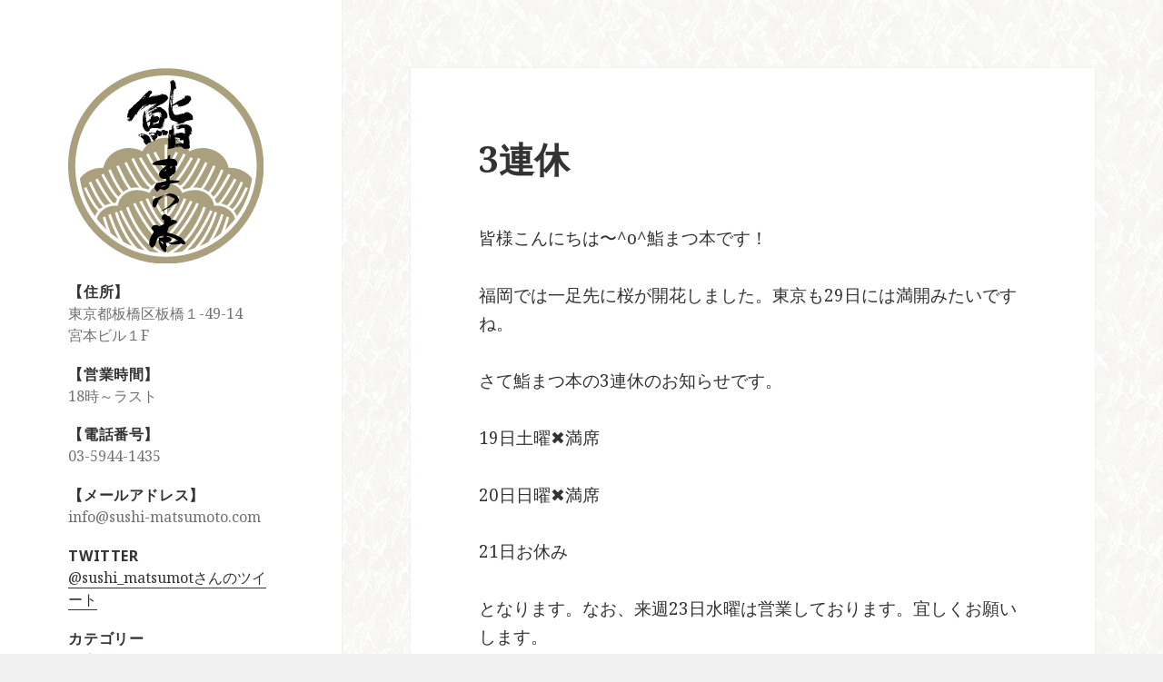

--- FILE ---
content_type: image/svg+xml
request_url: http://sushi-matsumoto.com/wp-content/uploads/2020/09/matsumoto_logo.svg
body_size: 196516
content:
<?xml version="1.0" encoding="utf-8"?>
<!-- Generator: Adobe Illustrator 22.0.1, SVG Export Plug-In . SVG Version: 6.00 Build 0)  -->
<svg version="1.1" id="レイヤー_1" xmlns="http://www.w3.org/2000/svg" xmlns:xlink="http://www.w3.org/1999/xlink" x="0px"
	 y="0px" width="248px" height="248px" viewBox="0 0 248 248" style="enable-background:new 0 0 248 248;" xml:space="preserve">
<style type="text/css">
	.st0{fill:#ABA07D;}
</style>
<path class="st0" d="M211.625,36.514c-23.42-23.42-54.558-36.317-87.68-36.318c-33.12,0.001-64.258,12.9-87.68,36.318
	C12.843,59.937-0.052,91.074-0.054,124.197c0.002,33.122,12.897,64.26,36.319,87.682c23.422,23.418,54.561,36.317,87.68,36.317
	c33.122,0,64.26-12.899,87.682-36.317c23.422-23.422,36.317-54.561,36.317-87.682C247.945,91.074,235.048,59.937,211.625,36.514z
	 M123.945,239.144C60.564,239.144,9,187.577,9,124.197C9,60.816,60.564,9.25,123.945,9.25c63.383,0,114.947,51.566,114.947,114.946
	C238.893,187.577,187.326,239.144,123.945,239.144z M187.888,174.353c-0.45,0-0.934,0.016-1.479,0.045l-1.479,0.081l-0.254-1.459
	c-1.871-10.662-11.97-18.4-24.012-18.4c-4.978,0-11.001,1.288-14.323,3.064l-1.485,0.795l-0.779-1.499
	c-4.016-7.718-13.005-11.172-20.129-11.172c-7.128,0-16.117,3.454-20.133,11.172l-0.777,1.499l-1.487-0.795
	c-3.32-1.776-9.345-3.064-14.321-3.064c-12.045,0-22.143,7.738-24.01,18.4l-0.256,1.459l-1.479-0.081
	c-0.547-0.029-1.029-0.045-1.481-0.045c-11.461,0-21.093,7.157-23.644,16.75c3.782,4.941,7.972,9.555,12.519,13.788
	c-3.049-8.21-4.862-15.165-5.022-15.788l3.23-0.832c0.049,0.185,2.834,10.877,7.282,21.404c3.078,2.508,6.294,4.854,9.636,7.024
	c-8.123-14.453-12.852-29.769-13.141-30.705l3.192-0.972c0.077,0.254,6.125,19.818,16.081,35.378
	c3.47,1.947,7.055,3.715,10.741,5.281c-14.962-18.717-21.461-41.498-21.762-42.581l3.21-0.901
	c0.079,0.283,7.769,27.212,25.133,46.025c3.037,1.066,6.135,2.006,9.29,2.805c-17.873-17.875-31.228-48.218-31.838-49.619
	l3.058-1.332c0.159,0.362,15.839,35.986,35.241,52.384c3.871,0.734,7.814,1.274,11.817,1.593
	c-14.219-9.197-24.248-22.775-30.408-33.201c-7.632-12.921-11.05-23.605-11.192-24.055l3.18-1.005
	c0.134,0.421,13.615,41.973,45.618,58.603h0.057v-7.309l-0.043,0.051c-24.48-20.347-39.704-54.591-39.853-54.935l3.051-1.343
	c0.146,0.327,14.201,31.917,36.844,51.914v-7.767l-0.045,0.055c-17.562-14.687-31.321-44.436-31.899-45.695l3.033-1.391
	c0.132,0.291,12.901,27.885,28.911,42.679l-0.002-7.627c-13.558-10.041-23.618-35.837-24.039-36.934l3.112-1.198
	c0.094,0.244,9.109,23.359,20.928,33.832v-9.113l-0.037,0.043c-9.162-7.529-15.204-25.731-15.456-26.5l3.169-1.042
	c0.055,0.167,5.031,15.137,12.323,22.975v-25.632h3.336l-0.002,25.632c7.297-7.84,12.268-22.808,12.321-22.975l3.174,1.042
	c-0.256,0.769-6.296,18.971-15.46,26.5l-0.035-0.043l0.002,9.113c11.825-10.476,20.831-33.587,20.926-33.832l3.11,1.198
	c-0.421,1.096-10.478,26.893-24.037,36.934l-0.002,7.627c16.009-14.793,28.776-42.388,28.909-42.679l3.033,1.391
	c-0.574,1.259-14.335,31.008-31.893,45.695l-0.049-0.055l0.002,7.767c22.643-19.997,36.694-51.586,36.84-51.914l3.051,1.343
	c-0.147,0.344-15.373,34.588-39.851,54.935l-0.043-0.051v7.309h0.057c32.031-16.646,45.484-58.181,45.616-58.6l3.179,1.003
	c-0.14,0.45-3.56,11.134-11.19,24.055c-6.162,10.426-16.186,24.004-30.408,33.201c4.001-0.319,7.942-0.857,11.809-1.593
	c19.407-16.392,35.093-52.022,35.247-52.384l3.061,1.332c-0.612,1.402-13.967,31.745-31.84,49.619
	c3.155-0.799,6.251-1.741,9.29-2.807c17.381-18.827,25.052-45.74,25.131-46.021l3.21,0.899c-0.299,1.082-6.799,23.864-21.76,42.581
	c3.688-1.568,7.27-3.334,10.743-5.281c9.96-15.564,16.001-35.123,16.077-35.378l3.194,0.972
	c-0.285,0.936-5.021,16.251-13.141,30.705c3.34-2.171,6.558-4.518,9.64-7.026c4.447-10.531,7.232-21.217,7.277-21.402l3.232,0.832
	c-0.163,0.622-1.973,7.578-5.025,15.788c3.436-3.198,6.666-6.607,9.671-10.214c0.97-1.176,1.92-2.368,2.844-3.582
	C208.977,181.505,199.349,174.353,187.888,174.353z M205.274,126.42c-0.673,0-1.341,0.022-2.002,0.059
	c-2.5-14.256-16.154-25.158-32.629-25.158c-6.125,0.001-11.866,1.516-16.789,4.148c-5.279-10.145-16.685-17.171-29.91-17.172
	c-13.225,0.001-24.631,7.027-29.91,17.172c-4.919-2.63-10.659-4.147-16.789-4.147c-16.475,0-30.129,10.903-32.629,25.159
	c-0.661-0.037-1.328-0.06-2.002-0.06c-11.634,0-21.86,5.442-27.747,13.662c2.541,17.598,9.235,33.854,19.065,47.736
	c0.952-2.453,2.305-4.734,3.993-6.772c-8.871-7.474-17.419-27.916-17.824-28.886l3.078-1.286
	c0.094,0.224,8.696,20.656,16.764,28.012c1.178-1.133,2.47-2.165,3.857-3.082c-7.928-7.785-17.228-29.606-17.657-30.625l3.072-1.302
	c2.941,6.947,11.496,25.041,17.604,30.19c2.219-1.1,4.626-1.929,7.161-2.441c-6.908-6.526-18.064-27.407-19.515-30.123l2.946-1.573
	c3.973,7.456,14.94,26.781,20.21,31.187c0.785-0.061,1.577-0.1,2.38-0.1h0.224c0.423-1.764,1.044-3.448,1.833-5.039
	c-8.168-7.311-19.476-29.541-19.984-30.546l2.974-1.505c0.12,0.236,11.156,21.933,18.733,29.118c1.048-1.526,2.27-2.935,3.639-4.209
	c-7.535-7.783-16.111-28.294-16.502-29.234l3.08-1.279c0.094,0.226,8.973,21.465,16.001,28.392c1.992-1.436,4.207-2.624,6.587-3.519
	c-5.985-6.857-14.421-26.175-15.493-28.653l3.058-1.325c2.927,6.739,11.044,24.126,15.676,28.974
	c2.358-0.588,4.841-0.905,7.401-0.905c0.881,0,1.853,0.043,2.877,0.126c-7.392-7.84-17.527-28.216-18.823-30.949l3.015-1.427
	c3.794,8.013,14.571,29.03,20.086,32.931c2.529,0.454,5.094,1.137,7.272,2.073c0.547-0.881,1.158-1.705,1.811-2.482
	c-9.402-6.796-21.813-33.014-23.294-36.186l3.027-1.411c3.981,8.546,15.454,30.709,22.627,35.193
	c1.619-1.422,3.411-2.608,5.291-3.562c-8.595-8.082-20.798-30.052-21.36-31.072l2.917-1.612c0.144,0.257,13.863,24.966,21.84,31.232
	c2.598-0.917,5.252-1.444,7.765-1.609v-0.171c-11.05-6.981-22.859-31.644-23.357-32.695l3.015-1.431
	c0.11,0.234,10.574,22.094,20.34,30.013l0.002-9.557c-5.682-4.089-13.792-20.529-14.134-21.23l2.994-1.468
	c1.914,3.9,7.087,13.559,11.139,18.14l-0.002-27.256h3.338v26.701c3.969-4.768,8.82-13.838,10.659-17.586l2.994,1.467
	c-0.33,0.682-8.009,16.248-13.654,20.867v9.921c9.773-7.919,20.229-29.779,20.338-30.014l3.015,1.432
	c-0.498,1.052-12.303,25.714-23.355,32.695v0.171c2.51,0.165,5.167,0.692,7.763,1.609c7.976-6.265,21.697-30.975,21.84-31.233
	l2.917,1.613c-0.561,1.02-12.763,22.99-21.36,31.072c1.882,0.954,3.678,2.14,5.295,3.562c7.173-4.484,18.646-26.647,22.627-35.193
	l3.023,1.41c-1.481,3.172-13.892,29.391-23.294,36.187c0.655,0.777,1.265,1.601,1.81,2.482c2.179-0.936,4.744-1.619,7.274-2.073
	c5.517-3.902,16.29-24.918,20.086-32.931l3.013,1.427c-1.28,2.7-10.889,22.82-18.168,30.9c0.783-0.051,1.532-0.077,2.223-0.077
	c2.561,0,5.041,0.317,7.398,0.905c4.636-4.85,12.749-22.234,15.676-28.975l3.06,1.326c-1.074,2.477-9.543,21.765-15.534,28.639
	c2.396,0.895,4.622,2.089,6.626,3.533c7.03-6.927,15.91-28.166,16.001-28.392l3.084,1.279c-0.391,0.94-8.971,21.451-16.504,29.234
	c1.367,1.273,2.589,2.683,3.637,4.209c7.578-7.185,18.613-28.882,18.733-29.118l2.974,1.505
	c-0.504,1.005-11.815,23.235-19.984,30.546c0.791,1.591,1.412,3.275,1.833,5.039h0.224c0.806,0,1.595,0.039,2.38,0.1
	c5.271-4.406,16.239-23.732,20.214-31.187l2.941,1.573c-1.418,2.655-12.527,23.032-19.549,30.115
	c2.549,0.515,4.964,1.341,7.197,2.449c6.111-5.149,14.663-23.243,17.607-30.19l3.068,1.302c-0.429,1.019-9.73,22.84-17.659,30.625
	c1.391,0.917,2.681,1.949,3.861,3.082c8.072-7.356,16.669-27.788,16.764-28.012l3.076,1.286
	c-0.409,0.977-8.936,21.547-17.867,28.836c1.705,2.042,3.07,4.331,4.03,6.788c0.767-1.09,1.522-2.197,2.25-3.318
	c0.014-0.006,0.029-0.01,0.043-0.014c8.58-13.117,14.439-28.172,16.778-44.369C227.134,131.862,216.91,126.42,205.274,126.42z"/>
<path d="M147.608,219.367c-0.037-0.053-0.085-0.102-0.136-0.14c-0.401-0.305-0.743-0.622-1.107-0.956
	c-0.366-0.34-0.749-0.688-1.194-1.031c-0.014-0.01-0.026-0.02-0.041-0.029c-0.336-0.224-0.578-0.6-0.834-1.003
	c-0.456-0.704-1.015-1.575-2.242-1.697c-2.891-1.843-6.129-2.972-9.268-4.066c-0.895-0.315-1.794-0.627-2.714-0.968
	c-1.471-0.462-3.055-0.755-4.603-1.023c0.01-0.024,0.012-0.049,0.02-0.073c0.092-0.352,0.195-0.744,0.199-1.16
	c0.519-0.989,0.796-2.055,1.06-3.086c0.207-0.81,0.409-1.579,0.7-2.264c0.23-0.48,0.687-0.714,1.408-1.056
	c0.454-0.209,0.918-0.429,1.349-0.771c0.018-0.014,0.037-0.033,0.055-0.049c0.331-0.326,0.755-0.533,1.245-0.771
	c0.387-0.189,0.781-0.385,1.182-0.655c0.72-0.47,1.485-0.812,2.297-1.172c0.952-0.423,1.939-0.858,2.848-1.526
	c0.087-0.063,0.157-0.144,0.207-0.236c0.505-0.93-0.321-1.53-0.592-1.727c-0.087-0.063-0.218-0.155-0.24-0.187
	c-0.091-0.181-0.252-0.313-0.447-0.368c-0.682-0.191-1.363-0.372-2.038-0.555c-0.863-0.228-1.717-0.456-2.557-0.698
	c-0.275-0.079-0.572,0.014-0.751,0.236c-0.114,0.14-0.336,0.26-0.566,0.389c-0.248,0.136-0.519,0.285-0.749,0.504
	c0.006-0.152,0.014-0.297,0.037-0.421c0.507-0.686,0.545-1.684,0.091-2.724c-0.022-0.055-0.055-0.106-0.091-0.155
	c-0.869-1.119-2.055-2.651-4.038-2.651c-0.104,0-0.207,0.004-0.311,0.012c-0.212-0.177-0.429-0.397-0.651-0.627
	c-0.692-0.7-1.546-1.575-2.86-1.575c-0.149,0-0.305,0.01-0.46,0.035c-0.025,0.004-0.051,0.008-0.075,0.016
	c-1.302,0.342-2.132,1.638-2.579,2.335c-0.073,0.114-0.114,0.248-0.114,0.385c0,0.187-0.112,0.409-0.24,0.665
	c-0.23,0.448-0.543,1.066-0.283,1.815c0.032,0.094,0.083,0.181,0.153,0.252c-0.006,0.029-0.006,0.055-0.006,0.084
	c0.002,0.226,0.112,0.437,0.293,0.57c0.053,0.039,0.098,0.09,0.144,0.136c0.079,0.081,0.181,0.185,0.311,0.277
	c0.336,0.669,1.135,0.757,1.595,0.806c0.09,0.01,0.183,0.02,0.269,0.032c0.38,1.65,0.256,3.495,0.065,5.275l-0.163,0.085
	c-0.683,0.35-1.387,0.714-2.085,1.017c-0.014,0.008-0.03,0.014-0.045,0.02c-0.203,0.108-0.417,0.201-0.633,0.295
	c-0.45,0.197-0.913,0.403-1.334,0.724c-0.319,0.09-0.614,0.207-0.899,0.323c-0.423,0.167-0.826,0.327-1.243,0.376
	c-0.041-0.183-0.106-0.413-0.289-0.612c-0.026-0.03-0.055-0.059-0.085-0.083c-1.253-0.983-2.994-1.286-5.23-0.875
	c-1.573,0.311-2.911,1.67-3.546,2.874c-0.02,0.043-0.037,0.084-0.051,0.128c-0.279,0.919,0.02,1.877,0.836,2.695
	c0.077,0.079,0.175,0.138,0.281,0.173c1.314,0.44,1.642,1.908,1.707,2.883l-0.092,0.136c-3.118,4.646-6.341,9.449-5.572,15.41
	c0.014,0.112,0.055,0.22,0.12,0.311c0.035,0.049,0.045,0.149,0.055,0.305c0.029,0.327,0.073,0.877,0.621,1.29
	c0.053,0.039,0.112,0.073,0.175,0.096c0.328,0.124,0.568,0.456,0.844,0.834c0.181,0.248,0.364,0.501,0.598,0.734
	c0.122,0.12,0.281,0.191,0.446,0.205c0.057,0.102,0.128,0.218,0.232,0.332c0.228,0.25,0.596,0.305,0.883,0.142
	c0.035,0,0.067,0.002,0.097,0.004c0.065,0.002,0.132,0.006,0.195,0.006c0.116,0,0.46,0,0.775-0.24
	c0.157-0.12,0.254-0.301,0.275-0.496c0.008-0.065,0.006-0.126-0.006-0.189c0.016-0.029,0.035-0.059,0.049-0.096
	c1.32-1.015,2.211-2.431,2.797-4.424c0.016-0.067,0.028-0.134,0.028-0.201c0-0.061,0.047-0.224,0.084-0.34
	c0.094-0.297,0.21-0.683,0.132-1.09c0.23-0.814,0.476-1.479,0.873-2.047c0.069-0.096,0.11-0.207,0.124-0.321
	c0.104-0.797,0.496-1.33,0.993-2.004c0.268-0.364,0.545-0.74,0.814-1.214c0.926-1.796,3.112-1.996,5.423-2.209
	c0.307-0.029,0.622-0.059,0.932-0.094c0.045,0.515,0.037,1.115-0.02,1.813c-0.553,0.315-1.18,0.521-1.845,0.736
	c-0.382,0.126-0.856,0.191-1.459,0.191c-0.517,0-1.037-0.049-1.499-0.092l-0.087-0.006c-0.332-0.026-0.641,0.181-0.742,0.5
	c-0.092,0.297,0.02,0.618,0.269,0.796c0,0.041-0.004,0.089-0.008,0.126c-0.012,0.169-0.031,0.403,0.028,0.653
	c-0.041,0.112-0.051,0.234-0.03,0.352c-0.561,0.063-0.714,0.507-0.714,0.751c0,0.035,0,0.069,0.006,0.104
	c0.344,2.331,1.1,4.766,2.311,7.449c0.018,0.041,0.041,0.081,0.069,0.118c0.393,0.557,0.73,1.162,1.086,1.798
	c0.799,1.434,1.625,2.917,3.182,3.957c0.071,0.049,0.148,0.083,0.23,0.102c0.155,0.037,0.366,0.238,0.57,0.433
	c0.368,0.358,0.877,0.848,1.63,0.848c0.238,0,0.48-0.051,0.724-0.149c0.177-0.071,0.317-0.21,0.391-0.385
	c0.502-1.19,0.334-2.516,0.187-3.686c-0.075-0.563-0.14-1.099-0.134-1.573c0.641-0.315,0.909-0.761,0.799-1.333
	c-0.047-0.692-0.61-1.021-0.919-1.2c-0.039-0.026-0.09-0.053-0.132-0.084c-0.071-1.086-0.152-2.203-0.248-3.348
	c2.28-0.407,4.308-0.923,5.973-2.286c0.077-0.067,0.142-0.149,0.189-0.244c0.022-0.047,0.096-0.145,0.155-0.22
	c0.24-0.313,0.675-0.881,0.401-1.601c-0.138-0.584-0.525-1.058-1.078-1.337c-0.049-0.067-0.096-0.122-0.138-0.171
	c-0.006-0.008-0.014-0.018-0.022-0.024c0.008-0.173-0.051-0.342-0.159-0.476c-0.248-0.301-0.606-0.466-0.964-0.454
	c-0.604-0.401-1.286-0.586-1.949-0.765c-0.633-0.169-1.229-0.332-1.666-0.667c-0.081-0.063-0.173-0.106-0.273-0.128
	c0.008-0.043,0.016-0.084,0.024-0.118c0.012-0.057,0.029-0.118,0.041-0.179c2.199,0.132,4.323,0.84,6.105,1.515
	c0.649,0.287,1.31,0.562,1.971,0.834c2.183,0.901,4.424,1.829,6.272,3.247c-2.803,1.69-6.304,2.608-10.672,2.799
	c-0.053,0-0.108,0.002-0.161,0.008c-0.388,0.03-0.681,0.368-0.655,0.757c0.024,0.386,0.358,0.687,0.742,0.669l0.102-0.004
	c0.132,0.002,0.275,0.037,0.439,0.075c0.173,0.041,0.362,0.085,0.574,0.102c0.332,0.209,0.712,0.226,0.989,0.238
	c0.055,0.004,0.126,0.006,0.183,0.012c0.047,0.087,0.104,0.163,0.179,0.226c0.309,0.266,0.671,0.397,1.109,0.397
	c0.201,0,0.391-0.029,0.559-0.051c0.138-0.02,0.266-0.039,0.376-0.039c0.132,0,0.193,0.026,0.244,0.059
	c0.102,0.065,0.22,0.104,0.344,0.108c1.066,0.055,2.187-0.085,3.263-0.22c0.675-0.087,1.373-0.175,2.036-0.209
	c0.92,0.036,1.764-0.193,2.571-0.417c0.879-0.238,1.719-0.446,2.455-0.307c0.165,0.075,0.326,0.161,0.486,0.248
	c0.657,0.342,1.396,0.73,2.301,0.73c0.185,0,0.368-0.016,0.551-0.049c0.795-0.098,1.227-0.797,1.391-1.064
	c0.043-0.069,0.075-0.146,0.094-0.226C148.747,221.071,148.112,220.038,147.608,219.367z M120.269,220.799
	c0.008,0.881,0.028,1.794,0.053,2.703c-0.299-0.246-0.59-0.517-0.891-0.797c-0.207-0.193-0.417-0.388-0.635-0.582
	c-0.366-0.521-0.785-0.997-1.19-1.459c-0.466-0.531-0.913-1.039-1.265-1.589C117.56,219.902,119.004,220.4,120.269,220.799z"/>
<path d="M119.822,181.066l0.065,0.112c0.081-0.085,0.205-0.122,0.244-0.238C120.037,180.987,119.891,180.94,119.822,181.066z
	 M120.406,180.83c0.043,0.029,0.073-0.045,0.126-0.055l-0.114-0.02L120.406,180.83z M119.508,181.308l-0.041-0.067
	c0.041,0.047,0.032,0.104,0.029,0.142l0.269-0.189C119.659,181.117,119.578,181.28,119.508,181.308z M118.632,181.668
	c-0.012,0.059-0.018,0.116-0.073,0.126c-0.014-0.022-0.045-0.047-0.016-0.102c-0.057,0.028-0.087,0.102-0.13,0.075l-0.025,0.134
	l0.033,0.006c-0.01-0.043,0.026-0.055,0.047-0.071l0.043,0.047c0.096-0.061,0.287-0.089,0.242-0.234
	c0.014-0.004,0.022-0.002,0.033-0.002l-0.022-0.055C118.705,181.623,118.679,181.697,118.632,181.668z M137.955,171.477
	c0.065-0.057,0.098-0.139,0.124-0.222c-0.037,0.043-0.118,0.023-0.161,0.059C137.904,171.371,137.923,171.472,137.955,171.477z
	 M118.894,181.715c0.122-0.216,0.498-0.134,0.482-0.429l-0.576,0.362C118.839,181.66,118.86,181.707,118.894,181.715z
	 M118.787,181.656l0.014-0.008c-0.006-0.002-0.012,0-0.016,0L118.787,181.656z M133.691,173.366
	c-0.01-0.008-0.024-0.024-0.037-0.041c-0.002,0.004-0.004,0.006-0.004,0.012C133.669,173.35,133.683,173.36,133.691,173.366z
	 M120.398,163.787c-0.004,0.01-0.008,0.018-0.014,0.033c0.004-0.004,0.008-0.004,0.01-0.008L120.398,163.787z M119.791,163.468
	l-0.002,0.004l-0.024,0.15c0.006,0.012,0.016,0.014,0.024,0.018C119.781,163.59,119.797,163.527,119.791,163.468z M120.225,164.084
	l-0.051,0.022C120.2,164.121,120.217,164.108,120.225,164.084z M119.879,163.445l-0.081-0.21c-0.061,0.049-0.12,0.098-0.116,0.175
	l0.055-0.026c0.037,0.02,0.051,0.049,0.055,0.083C119.826,163.456,119.85,163.421,119.879,163.445z M124.232,162.499
	c0.01,0.033,0.02,0.045,0.032,0.057c0.004-0.004,0.006-0.004,0.01-0.008L124.232,162.499z M120.518,162.099l-0.079-0.016
	c-0.012-0.039-0.043-0.065-0.018-0.1l-0.138,0.114c-0.028,0.055-0.108,0.043-0.118-0.02l0.053,0.108
	C120.318,162.082,120.487,162.272,120.518,162.099z M117.716,164.688l-0.014-0.016l-0.014,0.036
	C117.696,164.702,117.706,164.694,117.716,164.688z M122.786,161.442v-0.002c-0.002,0.006,0,0.008,0,0.01
	C122.786,161.448,122.786,161.448,122.786,161.442z M122.757,163.093l-0.051,0.041c0.024,0.037,0.047,0.061,0.029,0.094
	L122.757,163.093z M121.83,163.445l0.118,0.12c0.146-0.37,0.509,0.087,0.521-0.482l-0.144,0.171l-0.043-0.065
	C122.131,163.281,121.911,163.283,121.83,163.445z M121.26,162.027l0.252,0.006l-0.163-0.031L121.26,162.027z M122.656,163.175
	l0.051-0.041c-0.002-0.004-0.004-0.006-0.006-0.01L122.656,163.175z M122.985,163.134l0.022-0.134l-0.029-0.006l-0.026,0.134
	L122.985,163.134z M123.321,162.184l-0.051,0.289l0.277,0.085c0.146-0.073,0.35-0.096,0.47-0.195
	c0.016,0.024,0.043,0.067,0.018,0.102c0.045-0.051,0.094-0.041,0.14-0.035c0.061-0.539-0.476-0.179-0.618-0.441
	c-0.053,0.11-0.187,0.008-0.146,0.173C123.374,162.176,123.347,162.213,123.321,162.184z M121.398,163.608
	c0.051-0.01,0.059,0.031,0.069,0.071l0.026-0.153l-0.163,0.071l0.02,0.063L121.398,163.608z M122.786,161.44
	c0-0.024-0.002-0.055-0.024-0.059L122.786,161.44z M126.704,161.448c-0.051-0.01-0.104,0.002-0.108-0.059
	c-0.11,0.043-0.228,0.022-0.197,0.142l0.084,0.016C126.494,161.374,126.633,161.553,126.704,161.448z M123.809,161.895
	c0.014-0.022,0.032-0.028,0.049-0.03l-0.043-0.006L123.809,161.895z M126.307,161.379l-0.049-0.008l-0.022,0.134l0.049,0.008
	L126.307,161.379z M123.571,162.8c-0.037,0.014-0.047-0.029-0.059-0.051c-0.01,0.057-0.022,0.114-0.075,0.126l-0.024-0.043
	l-0.106,0.118c0.24-0.018,0.244-0.037,0.462-0.118c0.069-0.106-0.057-0.167-0.126-0.159L123.571,162.8z M118.974,164.67
	c-0.081-0.112-0.13-0.122-0.238-0.002l-0.026-0.045l-0.096,0.063c0.025,0.061-0.016,0.195,0.051,0.207l0.041-0.033l-0.024-0.065
	C118.74,164.747,118.939,164.585,118.974,164.67z M119.879,164.155l0.122,0.059c0.053-0.01,0.049-0.071,0.057-0.128
	C119.995,164.056,119.934,164.107,119.879,164.155z M119.409,164.31c-0.12,0.098-0.327,0.122-0.368,0.273
	c0.201,0.094,0.179-0.067,0.36-0.035C119.417,164.471,119.484,164.363,119.409,164.31z M140.347,167.337
	c0.122-0.214-0.065-0.521,0.041-0.741c-0.112-0.533-0.214-1.021-0.535-1.412c0.016-0.195-0.073-0.269-0.177-0.366
	c-0.159-0.854-0.775-1.019-1.04-1.735c-0.5-0.262-0.871-0.859-1.314-1.328c-0.244,0.136-0.187-0.307-0.352-0.336
	c-0.081,0.065-0.155-0.006-0.187,0.106c-0.224-0.47-0.56-0.59-1.019-0.688c-0.047-0.224-0.244-0.161-0.372-0.201
	c-0.291-0.482-0.694-0.297-1.037-0.574c-0.291-0.187-0.73-0.204-0.948-0.399c-0.23,0.236-0.279-0.362-0.409-0.01
	c-0.118-0.279-0.413,0.045-0.537-0.23l-0.004,0.039l-1.08-0.146l-0.102-0.096c-0.197,0.163-0.413-0.071-0.56-0.096l-0.004,0.036
	l-0.273-0.006c-0.808-0.14-1.778-0.325-2.602-0.053c-0.297-0.171-0.366,0.134-0.706,0.055c-0.165,0.071-0.346,0.138-0.525,0.203
	l0.132,0.025c-0.079,0.439-0.576,0.177-0.848,0.366c-0.146-0.124-0.362,0.155-0.517,0.149c-0.488,0.189-0.999-0.012-1.363,0.338
	c-0.161-0.049-0.187,0.204-0.368,0.073c-0.409,0.108-0.582,0.313-0.993,0.342c-0.114-0.02-0.23,0.254-0.307,0.104
	c-0.269,0.091-0.58,0.413-0.81,0.179c-0.059,0.181-0.283,0.216-0.356,0.169l0.006,0.006l-0.142,0.132
	c-0.114-0.236-0.262,0.132-0.37-0.023c-0.136,0.191-0.417,0.24-0.567,0.236c-0.144,0.153-0.348,0.057-0.425,0.301l-0.049-0.108
	c-0.075,0.144-0.209,0.022-0.264,0.053c-0.077,0.36-0.433,0.163-0.59,0.372c-0.336-0.118-0.547,0.319-0.885,0.222
	c-0.407-0.01-0.647,0.598-1.044,0.352l0.041-0.051l-0.075,0.047l0.043,0.145c-0.102,0.102-0.159-0.067-0.22,0.102
	c-0.085,0.004-0.032-0.106-0.094-0.155c-0.008,0.055-0.02,0.114,0.029,0.14l-0.157,0.112l-0.047-0.108l0.077-0.063
	c-0.22,0.098-0.496,0.23-0.631,0.401c-0.01-0.02-0.039-0.063-0.03-0.104c-0.615,0.508-1.341,0.679-1.935,1.088
	c-0.34-0.1-0.507,0.364-0.787,0.338c-0.435,0.063-0.759,0.165-1.143,0.236c-0.403-0.228-0.793,0.279-1.208,0.405
	c-0.22-0.098,0.177-0.228,0-0.197c-0.155,0.03-0.419-0.114-0.59,0.094c-1.178-0.063-1.05,1.456-1.973,1.983
	c-0.051,0.505-0.36,0.828-0.458,1.286c-0.374,0.207-0.01,0.765-0.277,1.131c-0.067,0.187-0.181,0.364-0.287,0.484
	c-0.138,0.409-0.256,1.078-0.26,1.511c0.145,0.734,0.016,1.381,0.197,2.101c-0.036,0.505,0.273,0.777,0.24,1.281l0.041-0.051
	l0.218,0.608c0.25,0.122,0.189,0.387,0.464,0.456c0.008,0.059,0.069,0.089,0.043,0.163c0.511,0.169,0.714,0.574,1.231,0.724
	c0.264-0.35,0.521,0.326,0.749-0.108c0.584-0.037,1.011-0.655,1.338-1.19c0.529-0.696,0.763-1.365,1.09-2.274
	c0.183-0.382,0.368-0.781,0.557-1.184c0.028-0.252,0.295-0.521,0.413-0.718c-0.039-0.378,0.124-0.529,0.199-0.871
	c0.21-0.338,0.138-0.706,0.437-0.966c-0.122-0.476,0.545-0.895,0.36-1.302c0.118-0.096,0.004-0.411,0.222-0.393
	c-0.061-0.051,0.002-0.118,0-0.197c0.055-0.029,0.106-0.12,0.169-0.11l0.136-0.486l0.033,0.004c0.039,0.183,0.163,0.049,0.199,0.035
	c0.049-0.189-0.161-0.049-0.181-0.132c0.085-0.297,0.342,0.081,0.437-0.197l0.047,0.047l0.098-0.179l0.065,0.11l0.195-0.144
	c0.028-0.073,0.114-0.061,0.116,0.018l0.024-0.152c0.124-0.018,0.126-0.234,0.26-0.132l-0.024-0.063
	c0.265-0.25,0.183,0.031,0.435-0.163l-0.09-0.153c0.055-0.03,0.069-0.106,0.11-0.157l-0.122-0.083
	c0.026-0.053-0.006-0.157,0.081-0.163c0.187-0.006,0.32,0.114,0.389,0.305c0.032-0.094,0.008-0.159,0.006-0.236
	c0.03-0.173,0.165-0.171,0.269-0.191l0.029,0.142c0.067-0.106,0.187-0.201,0.21-0.338c-0.145,0.055-0.346,0.138-0.458,0.1
	c-0.089-0.155,0.094-0.242,0.145-0.35c0.211,0.155,0.165-0.266,0.376-0.309l0.085,0.098l0.029-0.077
	c0.071-0.01,0.075,0.071,0.1,0.114c0.008-0.057,0.02-0.114,0.075-0.144l0.024,0.063c0.012-0.173,0.183,0.012,0.197-0.165
	l0.022,0.065c0.167-0.167-0.047-0.226-0.059-0.344c0.081-0.183,0.173-0.13,0.295-0.049c-0.085,0.104-0.098,0.277,0.006,0.374
	c0.004-0.036,0.014-0.097,0.073-0.124c0.035-0.016,0.045,0.026,0.073,0.053c0.081-0.183,0.163,0.047,0.238,0l0.032-0.191
	c0.049,0.028,0.138-0.016,0.157,0.085l-0.057,0.03c0.197,0.035,0.342-0.315,0.448-0.435l0.193,0.071
	c0.089-0.14,0.338-0.197,0.521-0.185c0.118-0.01,0.177,0.193,0.155,0.271l0.169-0.077c-0.077-0.026-0.036-0.126-0.01-0.187
	c-0.084,0.118-0.132,0.002-0.187-0.043c0.118-0.195,0.478-0.016,0.507-0.387c-0.216,0.061-0.48-0.065-0.572,0.059
	c-0.185,0.106-0.086-0.171-0.12-0.256l-0.1,0.061c0.173,0.09,0.026,0.161,0.069,0.307c-0.053,0.057-0.138,0.102-0.191,0.079
	c0.01,0.039,0.03,0.069,0.096,0.081c-0.085,0.106-0.189,0.106-0.281,0.149c-0.128,0.057-0.128-0.14-0.199-0.232l-0.14,0.136
	c-0.136-0.299,0.126-0.138-0.1-0.413l0.039-0.03c0.065-0.069,0.081-0.167,0.008-0.238l0.039-0.03
	c-0.163,0.049-0.266,0.071-0.409,0.008c0.145-0.055,0.311-0.34,0.507-0.287c0.439-0.083,0.627-0.287,0.816-0.708
	c0.25-0.37,0.771-0.222,1.066-0.566c0.063,0.03,0.173-0.01,0.191,0.071c0.439-0.179,0.802-0.216,1.214-0.46l0.041,0.065
	c0.189-0.222,0.295-0.047,0.519-0.146c0.299-0.165,0.647-0.224,0.911-0.374c0.047,0.026,0.138-0.016,0.157,0.083
	c-0.039,0.114-0.008,0.238-0.106,0.317l-0.051-0.204l-0.039,0.23c-0.065,0.067-0.187,0.183-0.246,0.055l0.039-0.051
	c-0.065-0.191-0.319,0.102-0.49,0.11l0.025,0.047c-0.081,0.181-0.265,0.169-0.411,0.222c-0.175,0.228-0.472,0.079-0.59,0.372
	c-0.266,0.468-0.207-0.271-0.508,0.09l0.041,0.067l-0.146,0.152l0.026,0.061l0.146-0.169c0.492,0.201,0.832-0.193,1.212-0.441
	l0.11,0.155c0.098,0.116,0.098-0.181,0.238-0.193c0.01,0.02,0.037,0.065,0.014,0.1c-0.032-0.203,0.142-0.132,0.216-0.258
	l0.024,0.063c0.006,0.043-0.029,0.053-0.049,0.069c0.035,0.006,0.084,0.016,0.106,0.077c0.307-0.417,0.749-0.104,1.117-0.378
	c0.114-0.177,0.307,0.073,0.427-0.122c0.307,0.191,0.529-0.305,0.799-0.1c0.004-0.041,0-0.1,0.055-0.13l0.067,0.112
	c-0.029,0.053-0.157,0.207-0.118,0.177l0.152-0.173c0.037,0.165,0.006,0.14,0.128,0.22c0.22-0.395,0.265,0.244,0.562,0.097
	c0.004,0.079,0.089,0.171-0.041,0.23c-0.159-0.364-0.214,0.256-0.35,0.075c-0.332-0.155-0.014,0.372-0.362,0.216
	c-0.024-0.043-0.079-0.112-0.053-0.189l-0.084,0.124c0.002-0.236-0.33,0.006-0.226-0.177l-0.045,0.035
	c-0.167-0.089,0.065-0.266-0.041-0.244c-0.022,0.055-0.073,0.026-0.122,0.018c-0.045,0.169-0.016,0.393-0.195,0.44
	c-0.116,0-0.199-0.114-0.214-0.214c0.035-0.016,0.057-0.049,0.092-0.043l-0.084-0.016c-0.193,0.423-0.502,0.35-0.787,0.338
	c-0.035,0.112-0.24,0.216-0.138,0.313l0.057-0.033l0.045,0.108c0.051,0.026,0.077-0.028,0.096-0.041
	c0.084,0.091,0.254-0.098,0.295,0.146c-0.134,0.016-0.358,0.216-0.411,0.026l-0.039,0.032l0.022,0.065
	c-0.055,0.006-0.118,0.067-0.165,0.022c-0.114,0.153-0.283-0.073-0.342,0.165c-0.035,0.212,0.163,0.031,0.195,0.037
	c0.157,0.083,0.336-0.258,0.437,0.035c0.098-0.181,0.321-0.102,0.419-0.262c0.138,0.081,0.37-0.096,0.47,0.02
	c0.368-0.173,0.405,0.01,0.777-0.181c0.122,0.179,0.419-0.262,0.458,0.116c0.153-0.012,0.063-0.283,0.234-0.193
	c0.075,0.051,0.014,0.12,0.016,0.197c0.087-0.297,0.291,0.01,0.356,0.002c0.271,0.008,0.553-0.238,0.806,0.043
	c0.01-0.039,0.018-0.098,0.073-0.126c0.157,0.084,0.427,0.193,0.602,0.063c-0.018,0.096,0.097,0.214,0.179,0.13
	c0.01,0.041,0.09,0.075,0.061,0.149c0.069-0.006,0.179-0.146,0.24-0.018c0.008,0.061-0.028,0.073-0.051,0.09l0.201,0.035
	l-0.061,0.049c0.149,0.124,0.281,0.047,0.372,0.004c0.132-0.075,0.411,0.071,0.33,0.157l0.098-0.084
	c0.037-0.012,0.065,0.031,0.073,0.071c-0.114,0.179,0.185,0.212,0.22,0.413c0.126-0.039,0.069-0.204,0.163-0.267
	c0.124-0.02,0.151,0.104,0.208,0.193l-0.14,0.112c0.236,0.102,0.456,0.199,0.692,0.022c0.091,0.073-0.039,0.112-0.033,0.189
	c0.169-0.187,0.205,0.275,0.321-0.004c0.014,0.045,0.057,0.071,0.037,0.106l0.069-0.029c0.175-0.126,0.118,0.1,0.224,0.181
	l0.045-0.057c0.136-0.012,0.279,0.151,0.262,0.146c0.126-0.037,0.01-0.059,0.106-0.12c0.053-0.012,0.071,0.071,0.098,0.114
	l0.045-0.049c0.022,0.063,0.083,0.094,0.055,0.167l0.098-0.083c0.114,0.043,0.11,0.159,0.204,0.214
	c0.073-0.126,0.191-0.026,0.293-0.029c0.041,0.047,0.081,0.112,0.051,0.185l0.132-0.075c0.116,0.12-0.11,0.14,0.051,0.205
	l0.116-0.179c0.069,0.094-0.067,0.285,0.108,0.258c-0.012-0.041,0.043-0.051,0.061-0.069l0.12,0.197
	c0.171,0.405,0.804-0.039,0.68,0.59c0.35-0.057,0.352,0.315,0.446,0.452c0.032,0.517-0.191,1.031-0.431,1.343
	c-0.262,0.033-0.063,0.462-0.376,0.506c-0.698,1.103-1.459,2.073-2.376,2.96c-0.11,0.063-0.018,0.313-0.175,0.346
	c-0.307,0.301-0.653,0.734-0.972,1.113c-0.614,0.505-0.993,0.952-1.617,1.416c-0.102,0.199-0.299,0.342-0.415,0.441
	c-0.285,0.266-0.372,0.468-0.71,0.586c-0.01,0.236-0.084-0.014-0.173,0.128c-0.051,0.382-0.411,0.108-0.419,0.539
	c-0.165-0.029-0.338,0.081-0.409,0.205c-0.122,0.116-0.026,0.37-0.195,0.441c-0.049-0.024-0.033-0.114-0.023-0.152
	c0.002,0.004,0.002,0.004,0,0.01c-0.372,0.091-0.692,0.352-0.96,0.641c-0.016-0.102-0.118,0-0.173,0.008
	c-0.033,0.391-0.452,0.063-0.549,0.437l-0.039-0.065c-0.055,0.228-0.269,0.073-0.338,0.279c-0.226-0.061-0.281,0.248-0.492,0.289
	c-0.189,0.126-0.537,0.378-0.724,0.484l-0.045-0.045l-0.016,0.096c-0.067,0.087-0.156,0.11-0.254,0.094l0.026,0.045
	c-0.964,0.584-1.975,1.316-2.992,1.81l-0.041-0.047c-0.439,0.279-0.885,0.419-1.261,0.728c-0.891,0.439-1.866,0.883-2.608,1.247
	l0.435-0.163c0.232,0.138,0.413-0.324,0.549,0.055c0.217-0.161,0.708-0.055,0.657-0.46c0.385,0.321,0.718-0.328,1.084-0.185
	c0.313-0.144,0.692-0.277,1.011-0.458c0.307,0.091,0.598-0.311,0.82-0.234c0.122-0.018,0.262-0.23,0.386-0.071
	c-0.12,0.297-0.407,0.285-0.612,0.407l0.163,0.03l-0.01,0.057l0.419-0.265c0.059-0.441,0.47,0.022,0.673-0.356l0.024,0.043
	l0.14-0.114l0.039,0.067c0.026-0.155,0.177-0.228,0.265-0.35c0.415,0.151,0.492-0.388,0.877-0.36c0.456-0.378,1.1-0.598,1.503-0.966
	l0.029,0.045l0.21-0.236c0.439,0.012,0.761-0.385,1.127-0.616c0.175-0.146,0.326,0.057,0.466-0.157
	c0.313,0.055,0.732-0.228,0.979-0.264c0.22,0.097,0.386-0.171,0.584-0.236c0.14-0.016,0.271-0.21,0.291-0.324
	c0.063,0.029,0.173-0.01,0.187,0.091c0.289-0.305,0.395-0.209,0.676-0.553c0.238-0.118,0.427-0.026,0.498-0.348
	c0.035,0.006,0.043,0.047,0.071,0.071c0.372-0.486,0.993-0.342,1.401-0.842l0.043,0.045c0.175-0.126,0.301-0.26,0.397-0.443
	c0.289,0.01,0.531-0.321,0.824-0.33c-0.012-0.041-0.043-0.067-0.018-0.102c0.087-0.106,0.224-0.12,0.297-0.049
	c0.258-0.311,0.539-0.281,0.694-0.49c-0.063-0.228,0.203-0.199,0.273-0.388c0.002,0.018,0.014,0.036,0.026,0.053
	c0.061-0.155,0.102-0.191,0.216-0.285l0.028,0.043c0.22,0.077,0.055-0.028,0.193-0.144l0.026,0.045l0.112-0.356
	c0.118-0.098,0.295-0.144,0.413-0.026l-0.01,0.039l0.043-0.03c0.024,0.041,0.045,0.124,0.096,0.114
	c0.128-0.157,0.395-0.012,0.57-0.238l0.041,0.047l0.014-0.077c0.167-0.387,0.354-0.393,0.667-0.319
	c0.1-0.197,0.348-0.057,0.466-0.352c0.145-0.15,0.352-0.077,0.527-0.185c0.008,0.041,0.036,0.063,0.012,0.1l0.102-0.079l0.022,0.043
	c0.24-0.096,0.616-0.309,0.836-0.606l0.065,0.11c0.004,0.029,0,0.045-0.004,0.061c0.045-0.146,0.081-0.297,0.256-0.352
	c0.106-0.002,0.212,0.055,0.232,0.138c0.167-0.069,0.169-0.287,0.303-0.38c0.142-0.037,0.059,0.167,0.175,0.167l0.047-0.267
	c0.199,0.035,0.181-0.364,0.425-0.301c0.057-0.228,0.356-0.393,0.399-0.742c0.248-0.169,0.177-0.539,0.332-0.749l-0.025-0.043
	c-0.077-0.132,0.047-0.289,0.143-0.35C140.166,167.996,140.51,167.662,140.347,167.337z M116.909,165.339l0.104-0.12l0.024,0.063
	L116.909,165.339z M117.523,163.828c0.018-0.012,0.035-0.022,0.057-0.029l-0.045,0.051
	C117.529,163.84,117.527,163.836,117.523,163.828c-0.091,0.047-0.152,0.138-0.148,0.271c-0.061-0.031-0.096,0.061-0.146,0.075
	c-0.02-0.183-0.146-0.047-0.232-0.041c0.037-0.114-0.189-0.191-0.037-0.283c0.069-0.008,0.159,0.067,0.21-0.022l-0.035-0.006
	l0.016-0.096l0.035,0.004c-0.077,0.244,0.116,0,0.081,0.212c0.15-0.191,0.175-0.423,0.415-0.441
	C117.653,163.669,117.371,163.59,117.523,163.828z M117.763,163.419l0.381-0.23c-0.026,0.053,0.002,0.077,0.014,0.1l0.083,0.012
	C118.136,163.423,117.922,163.384,117.763,163.419z M119.13,163.356l0.022,0.065c-0.199,0.181-0.508,0.205-0.775,0.279l-0.206,0.201
	l-0.124-0.159l-0.232,0.159c-0.018-0.38,0.25,0.022,0.285-0.287l0.24-0.195c0.03,0.022,0.041,0.065,0.075,0.053
	c0.085-0.204,0.265-0.252,0.36-0.413c0.116,0.018,0.051,0.187-0.006,0.236c-0.083,0.084-0.193,0.126-0.165,0.269l0.026,0.043
	C118.752,163.409,118.947,163.344,119.13,163.356z M124.468,160.925l0.12-0.114l-0.014-0.008l0.138-0.114l-0.124,0.122l0.128,0.057
	L124.468,160.925z M125.754,162.229l-0.055-0.094c-0.01,0-0.014-0.002-0.024-0.002c-0.022,0.029-0.055,0.051-0.077,0.031
	c0.018-0.025,0.047-0.031,0.077-0.031c0.006-0.006,0.01-0.008,0.014-0.012l0.01,0.014c0.077,0.008,0.173,0.043,0.23-0.012
	C125.922,162.239,125.811,162.2,125.754,162.229z M130.292,161.885l-0.175,0.012l0.069,0.11c-0.104-0.096-0.275-0.185-0.417-0.13
	c-0.151-0.124-0.266-0.244-0.515-0.169c0.004-0.039-0.189-0.091-0.303-0.112l-0.051,0.091c-0.089-0.171-0.511-0.187-0.751-0.169
	c0.024-0.035-0.004-0.079-0.014-0.104c-0.069,0.185-0.077-0.069-0.185,0.069l0.053,0.187c-0.179,0.067-0.147-0.026-0.328,0.043
	l0.026,0.043l-0.041,0.051l-0.179-0.462c-0.136-0.004-0.313,0.242-0.405-0.012c0.266,0.224,0.523-0.266,0.694,0.022
	c0.295-0.246,0.563,0.075,0.944-0.075c0.319,0.114,0.38,0.36,0.704,0.258c0.185,0.191,0.476,0.181,0.665,0.352
	C130.095,161.735,130.384,161.842,130.292,161.885z M130.408,161.905c0.094,0.039,0.236,0,0.305,0.094
	C130.666,161.971,130.475,161.999,130.408,161.905z M131.376,162.39c0.041-0.134-0.124-0.063,0.022-0.136
	c-0.008,0.039,0.018,0.084,0.033,0.106l0.138-0.116c-0.01,0.059-0.037,0.114,0.008,0.14
	C131.529,162.396,131.44,162.32,131.376,162.39z M131.869,162.394l-0.018,0.008c-0.01,0.01-0.016,0.018-0.024,0.024l0.029,0.043
	l-0.084-0.014l0.079-0.053c0.004-0.004,0.008-0.006,0.012-0.01l-0.102-0.075l0.116,0.02c0.006,0.02-0.004,0.039-0.014,0.055
	L131.869,162.394z M131.968,162.489c0.026,0.053,0.069,0.067,0.112,0.073C132.033,162.56,131.98,162.563,131.968,162.489z
	 M132.125,162.575L132.125,162.575c-0.014-0.004-0.026-0.006-0.039-0.008C132.099,162.569,132.111,162.573,132.125,162.575
	l0.051-0.09l0.055,0.149C132.213,162.587,132.17,162.579,132.125,162.575z M132.428,162.668l0.018-0.096l0.116,0.018
	C132.511,162.585,132.483,162.658,132.428,162.668z M133.388,163.03c-0.029,0.053-0.073,0.024-0.124,0.018
	c0.157-0.11,0.334,0.134,0.562,0.096l0.041,0.144C133.889,163.352,133.537,163.154,133.388,163.03z M117.737,165.067l-0.03,0.173
	l0.032,0.004l0.031-0.171L117.737,165.067z M118.276,164.784l-0.079,0.165c0.094,0.057,0.151-0.094,0.22-0.1
	C118.347,164.873,118.327,164.774,118.276,164.784z M120.53,162.337l-0.092,0.028c0.01,0.004,0.02,0.006,0.035,0L120.53,162.337z
	 M120.994,163.873l-0.024-0.142l0.002,0.277L120.994,163.873z M119.844,162.965c0.035-0.012,0.059-0.049,0.087-0.022
	c0.089-0.222,0.403-0.265,0.549-0.338l0.029,0.043c0.065,0.012,0.112-0.059,0.185-0.106c0.085,0.114,0.293-0.108,0.437-0.163
	c-0.163-0.026-0.392,0.11-0.6,0.134C120.259,162.721,119.995,162.678,119.844,162.965z M120.579,162.247l0.104-0.12l-0.049-0.01
	L120.579,162.247z M121.211,163.301c0.126,0.039,0.234,0.02,0.336-0.081c0.25-0.075,0.478-0.014,0.627-0.287
	c0.033,0.006,0.043,0.049,0.071,0.073c0.242-0.116,0.633-0.128,0.738-0.346c-0.207,0.122-0.391-0.187-0.549-0.055l-0.043-0.049
	c-0.5,0.232-0.747,0.602-1.155,0.608L121.211,163.301z M120.259,162.428l0.179-0.063c-0.045-0.008-0.065-0.071-0.106-0.063
	L120.259,162.428z"/>
<path d="M140.711,142.981c-0.136-0.1-0.303-0.155-0.49-0.167c-0.09-0.039-0.189-0.055-0.291-0.055
	c-0.11,0.004-0.285,0.008-0.472,0.069c-0.12-0.016-0.252-0.004-0.358,0.012c-0.179-0.155-0.405-0.236-0.657-0.236
	c-0.169,0-0.313,0.039-0.423,0.065c-0.004,0-0.01,0.002-0.012,0.002c-0.094-0.033-0.199-0.049-0.305-0.043
	c-0.022-0.004-0.051-0.012-0.077-0.014c-0.12-0.181-0.313-0.305-0.543-0.324l-0.389-0.035c-0.112-0.012-0.232,0.006-0.34,0.053
	c-0.075,0.035-0.262,0.041-0.407,0.049c-0.124,0.006-0.252,0.01-0.384,0.029c-0.033-0.004-0.061-0.008-0.087-0.01
	c-0.13-0.012-0.254,0.01-0.366,0.063c-0.016-0.002-0.031-0.002-0.049,0c-0.553,0.022-1.029-0.043-1.538-0.114
	c-0.372-0.051-0.759-0.104-1.194-0.124c-0.142-0.004-0.277,0.029-0.397,0.096l-0.045-0.01c-0.175-0.039-0.488-0.086-0.759-0.012
	c-0.132-0.014-0.285-0.012-0.423,0.016c-0.232-0.069-0.515-0.077-0.748-0.043c-0.081-0.047-0.175-0.077-0.273-0.085
	c-0.108-0.01-0.21,0.004-0.297,0.029c-0.087-0.026-0.181-0.039-0.277-0.031c-0.096,0.006-0.191,0.022-0.297,0.043
	c0.033-0.291-0.028-0.519-0.134-0.694c0-0.022-0.006-0.047-0.012-0.069c0.012-0.029,0.022-0.061,0.031-0.094
	c0.047-0.183,0.043-0.364-0.008-0.525c0-0.097-0.02-0.201-0.059-0.303c0.026-0.114,0.022-0.224,0-0.323
	c0.004-0.346-0.018-0.698-0.043-1.038c-0.036-0.535-0.073-1.05-0.004-1.509c0.281,0.169,0.647,0.128,0.883-0.116
	c0.039-0.01,0.075-0.024,0.11-0.043c0.118-0.053,0.216-0.128,0.287-0.21c0.118-0.01,0.228-0.051,0.328-0.116l0.083-0.057
	c0.171-0.049,0.313-0.163,0.405-0.311c0.134-0.041,0.256-0.122,0.344-0.232c0.277-0.116,0.403-0.305,0.46-0.448
	c0.018-0.045,0.037-0.102,0.047-0.175c0.018-0.035,0.031-0.073,0.045-0.116c0.252-0.065,0.452-0.266,0.511-0.523
	c0.092-0.201,0.102-0.393,0.065-0.559v-0.012c0.037-0.02,0.067-0.045,0.1-0.071c0.087,0.029,0.185,0.043,0.281,0.035
	c0.138-0.01,0.262-0.059,0.366-0.134c0.195,0.089,0.427,0.087,0.627-0.016c0.126-0.016,0.252-0.071,0.358-0.159l0.102-0.083
	c0.073-0.065,0.132-0.14,0.177-0.224c0.071-0.041,0.14-0.089,0.206-0.138c0.026-0.02,0.053-0.039,0.079-0.055
	c0.346-0.104,0.561-0.45,0.502-0.81c-0.01-0.047-0.022-0.09-0.039-0.134c0.199-0.12,0.342-0.254,0.446-0.429
	c0.024-0.016,0.049-0.031,0.069-0.041c0.195-0.079,0.348-0.238,0.415-0.439c0.01-0.018,0.014-0.039,0.018-0.057
	c0.018-0.033,0.035-0.069,0.049-0.106c0.075-0.205,0.053-0.435-0.063-0.621c0.175-0.118,0.295-0.309,0.313-0.531l0.004-0.026
	c0.171-0.145,0.319-0.389,0.327-0.806c0.049-0.269-0.057-0.551-0.291-0.716c-0.018-0.016-0.041-0.031-0.061-0.041
	c-0.016-0.087-0.035-0.175-0.057-0.265c0-0.004,0-0.006,0-0.01c0.1-0.091,0.169-0.214,0.204-0.35
	c0.039-0.156,0.02-0.321-0.043-0.468c0.008-0.016,0.022-0.033,0.029-0.051c0.02-0.035,0.036-0.069,0.053-0.103
	c0.138,0.013,0.291-0.016,0.419-0.091c0.293-0.171,0.427-0.522,0.321-0.843l-0.049-0.15c-0.092-0.28-0.342-0.473-0.635-0.491
	c-0.002,0-0.002,0-0.006,0l-0.031-0.041c-0.128-0.162-0.313-0.253-0.508-0.267c0.016-0.283-0.065-0.553-0.118-0.73
	c-0.018-0.064-0.047-0.122-0.079-0.177c0.012-0.046,0.022-0.095,0.026-0.142l0.016-0.184c0.018-0.214-0.071-0.414-0.217-0.558
	c0.004-0.025,0.006-0.05,0.01-0.075l0.018-0.223c0.006-0.04,0.006-0.08,0-0.12c0.018-0.009,0.035-0.016,0.051-0.024
	c0.332,0.054,0.671,0.076,1.048,0.029c0.087,0.025,0.179,0.039,0.271,0.039c0.266,0,0.466-0.103,0.598-0.17
	c0.028-0.013,0.055-0.032,0.059-0.039c0.01,0,0.022,0,0.032,0c0.387-0.012,0.718-0.319,0.718-0.716c0-0.12-0.028-0.233-0.083-0.332
	c-0.004-0.075-0.022-0.142-0.051-0.211c0.155-0.15,0.232-0.363,0.211-0.581c-0.01-0.082-0.03-0.162-0.065-0.235
	c0.091-0.252,0.083-0.503,0.079-0.657c0-0.027-0.006-0.055-0.006-0.082c0.094-0.23,0.053-0.493-0.1-0.694
	c-0.004-0.008-0.01-0.013-0.014-0.018c-0.012-0.029-0.022-0.056-0.037-0.081c0-0.01,0-0.022-0.004-0.031
	c0.031-0.185-0.01-0.37-0.116-0.524c-0.018-0.036-0.037-0.073-0.059-0.105l0.004-0.058c0.018-0.199-0.059-0.398-0.195-0.544
	c0.002-0.002-0.002-0.002-0.002-0.002c0.012-0.233-0.018-0.548-0.25-0.823c-0.067-0.076-0.145-0.135-0.23-0.179
	c-0.067-0.095-0.149-0.166-0.224-0.221c-0.045-0.142-0.142-0.266-0.269-0.354c-0.029-0.069-0.069-0.128-0.112-0.181
	c-0.084-0.161-0.191-0.262-0.299-0.329c-0.12-0.118-0.262-0.193-0.376-0.244c-0.024-0.043-0.055-0.085-0.087-0.121
	c-0.114-0.124-0.271-0.202-0.435-0.226c-0.02-0.013-0.043-0.03-0.061-0.043c-0.004-0.003-0.008-0.008-0.014-0.01
	c-0.146-0.238-0.364-0.36-0.504-0.427c-0.077-0.126-0.201-0.225-0.348-0.28c-0.149-0.058-0.291-0.064-0.419-0.067
	c-0.014-0.009-0.029-0.015-0.043-0.025c-0.256-0.149-0.582-0.187-0.917-0.162c-0.018,0.001-0.037,0.004-0.055,0.004
	c-0.171-0.112-0.382-0.145-0.576-0.095c-0.114-0.022-0.236-0.018-0.348,0.011c-0.102-0.055-0.238-0.103-0.405-0.108
	c-0.218-0.092-0.502-0.087-0.663-0.044c-0.14-0.049-0.293-0.054-0.435-0.011c-0.157-0.059-0.386-0.11-0.592-0.082
	c-0.128-0.044-0.275-0.05-0.417-0.005c-0.029,0-0.057-0.005-0.09-0.007c-0.108-0.013-0.216-0.02-0.321-0.014
	c0-0.059,0.006-0.119,0.006-0.178c0.012-0.356,0.026-0.72-0.014-1.091c0.026-0.073,0.041-0.152,0.041-0.233
	c0-0.121,0.004-0.24,0.004-0.357c0.016-0.611,0.033-1.241-0.218-1.978c-0.083-0.243-0.287-0.423-0.535-0.473
	c-0.035-0.024-0.071-0.046-0.11-0.066c-0.35-0.162-0.773-0.078-1.048,0.211c-0.018,0.016-0.037,0.035-0.051,0.053
	c-0.114,0.064-0.212,0.157-0.279,0.265c-0.053,0.089-0.087,0.18-0.102,0.277c-0.006,0.009-0.008,0.018-0.01,0.03
	c-0.055,0.14-0.084,0.276-0.106,0.382c-0.002,0.022-0.004,0.043-0.008,0.063c-0.069,0.069-0.126,0.149-0.167,0.242
	c-0.022,0.035-0.041,0.071-0.055,0.108c0-0.01,0-0.005-0.014,0.011c-0.077,0.108-0.266,0.372-0.266,0.712
	c-0.059,0.175-0.067,0.34-0.075,0.443c-0.002,0.025-0.002,0.048-0.002,0.071c-0.033,0.048-0.057,0.099-0.075,0.151
	c-0.134,0.368-0.175,0.724-0.21,1.038c-0.036,0.301-0.065,0.524-0.138,0.699c-0.096,0.007-0.183,0.034-0.269,0.071
	c-0.116,0.007-0.214,0.039-0.287,0.064c-0.035,0.005-0.069,0.013-0.102,0.022c-0.161-0.002-0.293,0.021-0.376,0.037l-0.008,0.011
	c-0.13-0.022-0.262-0.007-0.382,0.041c-0.053,0.02-0.11,0.03-0.169,0.043c-0.069,0.017-0.149,0.035-0.226,0.061
	c-0.047-0.018-0.091-0.03-0.138-0.037c-0.063-0.027-0.134-0.048-0.218-0.058c-0.134-0.013-0.265,0.012-0.382,0.067
	c-0.226,0.004-0.411,0.08-0.543,0.188c-0.051,0.018-0.096,0.042-0.138,0.07c-0.069,0.012-0.139,0.036-0.199,0.068
	c-0.016,0.002-0.033,0.001-0.049,0.001c-0.128,0.012-0.352,0.029-0.584,0.152c-0.069,0.004-0.14,0.016-0.214,0.033
	c-0.14-0.069-0.303-0.095-0.466-0.06c-0.104,0.021-0.191,0.057-0.262,0.099c-0.037,0.011-0.073,0.025-0.108,0.042
	c-0.061,0.03-0.149,0.05-0.238,0.075l-0.053,0.014c-0.102-0.009-0.207,0.002-0.303,0.037c-0.084,0.029-0.173,0.064-0.262,0.103
	c-0.063,0.025-0.152,0.063-0.22,0.087c-0.224-0.13-0.505-0.13-0.732,0.007c-0.092,0.003-0.187,0.03-0.275,0.076
	c-0.03,0.013-0.124,0.061-0.157,0.068c-0.026,0-0.061-0.004-0.1-0.011c-0.134-0.021-0.269,0-0.387,0.053
	c-0.116-0.009-0.264-0.002-0.429,0.071c-0.159-0.073-0.409-0.107-0.641-0.004c-0.084,0.03-0.199,0.045-0.317,0.064
	c-0.193,0.029-0.435,0.066-0.673,0.176c-0.177,0.006-0.301,0.047-0.397,0.091c-0.096,0.013-0.185,0.046-0.262,0.097
	c-0.191-0.003-0.366,0.035-0.523,0.115c-0.204,0.034-0.374,0.114-0.502,0.179c-0.039,0.018-0.077,0.041-0.092,0.05
	c-0.122-0.018-0.25-0.006-0.37,0.04c-0.13,0.05-0.258,0.103-0.391,0.154c-0.395,0.161-0.767,0.31-1.141,0.374
	c-0.102,0.018-0.197,0.055-0.285,0.115c-0.059,0.04-0.134,0.064-0.27,0.108c-0.151,0.049-0.346,0.108-0.56,0.226
	c-0.246,0.034-0.425,0.149-0.553,0.25c-0.098,0.002-0.197,0.027-0.289,0.073c-0.157,0.078-0.303,0.159-0.45,0.234
	c-0.332,0.18-0.618,0.333-0.954,0.425c-0.1,0.027-0.193,0.078-0.275,0.145c-0.033,0.03-0.081,0.05-0.12,0.073
	c-0.177,0.099-0.439,0.248-0.594,0.553c-0.035,0.069-0.057,0.14-0.065,0.214c-0.36,0.184-0.671,0.407-0.978,0.623l-0.075,0.051
	c-0.232,0.165-0.342,0.453-0.285,0.73c0.055,0.281,0.279,0.498,0.56,0.556c0.029,0.006,0.071,0.02,0.114,0.032
	c0.171,0.049,0.393,0.115,0.627,0.124c0.13,0.049,0.266,0.073,0.417,0.076c0.008,0.015,0.02,0.035,0.03,0.048
	c0.118,0.184,0.321,0.303,0.539,0.319l0.149,0.011c0.108,0.009,0.22-0.006,0.319-0.048c0.364-0.142,0.826-0.092,1.347-0.009
	c0.324,0.053,0.663,0.106,1.027,0.106c0.128,0,0.258-0.007,0.374-0.016c0.147,0.02,0.271,0.025,0.427-0.016
	c0.145,0.033,0.293,0.033,0.431-0.004c0.1,0.018,0.181,0.022,0.256,0.025c0.039,0.002,0.081,0.004,0.142,0.013
	c0.116,0.018,0.232,0.009,0.344-0.032c0.067,0,0.197,0.038,0.315,0.069c0.331,0.094,0.791,0.179,1.178,0.04
	c0.022,0.004,0.043,0.009,0.067,0.015c0.108,0.023,0.236,0.053,0.385,0.06c0.152,0.069,0.325,0.082,0.486,0.042
	c0.362,0.154,0.791,0.08,1.025,0.011c0.016-0.006,0.032-0.011,0.049-0.017c0.181,0.118,0.419,0.15,0.622,0.082
	c0.051-0.003,0.118-0.012,0.195-0.03c0.212,0.066,0.482,0.089,0.726,0.022c0.275,0.087,0.563,0.089,0.814,0.089
	c0.055,0.004,0.108,0.004,0.161,0.004c0.252,0.19,0.594,0.223,0.85,0.14c0.165,0.055,0.419,0.073,0.641-0.009l1.341,0.114
	c0.11,0.005,0.214,0.019,0.313,0.031c0.303,0.036,0.58,0.053,0.83,0.002c0.173,0.042,0.342,0.06,0.505,0.067
	c-0.167,0.144-0.327,0.279-0.49,0.397c-0.152,0.113-0.256,0.297-0.287,0.489c-0.197,0.056-0.478,0.142-0.712,0.381
	c-0.262,0.214-0.482,0.458-0.696,0.692c-0.228,0.252-0.443,0.49-0.679,0.648c-0.242,0.166-0.488,0.406-0.673,0.65
	c-0.417,0.228-0.698,0.551-0.952,0.84c-0.179,0.203-0.336,0.378-0.515,0.498c-0.193,0.084-0.34,0.232-0.445,0.454
	c-0.122,0.059-0.224,0.152-0.299,0.275c-0.13,0.222-0.311,0.385-0.519,0.574c-0.22,0.201-0.464,0.421-0.665,0.73
	c-0.163,0.094-0.299,0.248-0.409,0.466c-0.234,0.183-0.364,0.427-0.456,0.604c-0.026,0.055-0.057,0.114-0.106,0.181
	c-0.053,0.077-0.106,0.152-0.157,0.224c-0.287,0.401-0.582,0.818-0.698,1.43c-0.12,0.163-0.199,0.393-0.179,0.714
	c-0.256,0.389-0.185,0.749-0.097,0.985c-0.006,0.012-0.008,0.029-0.012,0.043c-0.073,0.352,0.063,0.61,0.181,0.769
	c0.039,0.604,0.279,1.139,0.496,1.552c0.067,0.128,0.171,0.232,0.291,0.297c0.122,0.279,0.309,0.49,0.452,0.653
	c0.055,0.059,0.11,0.12,0.157,0.183c0.018,0.026,0.041,0.051,0.063,0.077c0.092,0.118,0.197,0.195,0.303,0.242
	c0.067,0.116,0.151,0.199,0.226,0.258c0.112,0.317,0.387,0.555,0.822,0.712c0.057,0.067,0.128,0.122,0.209,0.161
	c0.126,0.061,0.248,0.094,0.356,0.122c0.014,0.002,0.025,0.004,0.039,0.008c0.071,0.089,0.159,0.165,0.266,0.211
	c0.151,0.069,0.315,0.086,0.472,0.047c0.01,0.004,0.022,0.01,0.03,0.016c0.136,0.073,0.346,0.185,0.616,0.21
	c0.077,0.004,0.155-0.004,0.228-0.02c0.006,0,0.018,0.004,0.026,0.004c0.063,0.02,0.143,0.039,0.236,0.043
	c0.024,0.01,0.045,0.018,0.065,0.029c0.254,0.097,0.533,0.045,0.73-0.128h0.069c0.183,0.081,0.441,0.104,0.722,0.065
	c0.016-0.002,0.035-0.004,0.051-0.006c0.055,0.014,0.114,0.02,0.169,0.02h0.01c0.236,0,0.445-0.116,0.574-0.293
	c0.022-0.012,0.049-0.029,0.073-0.045c0.061,0.012,0.124,0.016,0.187,0.012c0.124,0.029,0.254,0.026,0.378-0.01
	c0.175-0.002,0.303-0.051,0.388-0.087c0.012-0.002,0.02-0.006,0.031-0.008c0,0.34,0.039,0.627,0.073,0.883
	c0.045,0.332,0.081,0.596,0.037,0.924c-0.018,0.157,0.014,0.313,0.087,0.45c0.059,0.1,0.041,0.456,0.033,0.667v0.002
	c-0.144,0.002-0.24,0.03-0.35,0.087c-0.014,0.004-0.028,0.004-0.047,0.008c-0.081,0.012-0.199,0.03-0.33,0.079
	c-0.037-0.004-0.079-0.008-0.124-0.008c-0.112,0-0.336,0.024-0.541,0.201c-0.097,0.026-0.197,0.049-0.305,0.069
	c-0.065,0.014-0.128,0.026-0.195,0.041c-0.161-0.037-0.327-0.018-0.476,0.051c-0.132,0.012-0.254,0.053-0.36,0.118
	c-0.126,0.037-0.236,0.09-0.327,0.13c-0.014-0.004-0.03-0.006-0.043-0.01c-0.199-0.047-0.409-0.004-0.572,0.114
	c-0.478,0.075-0.903,0.147-1.369,0.35c-0.096,0.008-0.191,0.029-0.279,0.065c-0.195,0.012-0.362,0.069-0.486,0.112
	c-0.155-0.053-0.324-0.049-0.478,0.008c-0.059,0.014-0.116,0.035-0.175,0.061c-0.093,0.051-0.173,0.118-0.236,0.197
	c-0.126,0.01-0.246,0.053-0.352,0.128c-0.069,0.047-0.203,0.096-0.326,0.128c-0.157-0.033-0.319-0.012-0.464,0.061
	c-0.033-0.002-0.065-0.006-0.098-0.008c-0.303-0.03-0.592-0.004-0.803,0.09c-0.128-0.026-0.267-0.014-0.395,0.037
	c-0.051,0.02-0.102,0.045-0.144,0.077c-0.049,0.01-0.096,0.02-0.136,0.039c-0.588-0.039-1.249,0.155-1.727,0.474
	c-0.039,0.012-0.077,0.024-0.118,0.041c-0.029,0.01-0.13,0.012-0.197,0.014c-0.236,0.008-0.667,0.018-1.029,0.321
	c-0.069,0.028-0.134,0.067-0.195,0.118l-0.118,0.104c-0.492,0.447-0.631,1.044-0.384,1.636c-0.016,0.02-0.035,0.041-0.049,0.057
	c-0.1,0.106-0.218,0.234-0.315,0.395c-0.397,0.209-0.572,0.608-0.676,0.848c-0.035,0.081-0.091,0.203-0.114,0.232
	c-0.071,0.057-0.126,0.13-0.171,0.212c-0.336,0.631-0.637,1.332-0.59,2.16c0.01,0.15,0.065,0.293,0.161,0.409
	c0.006,0.016,0.014,0.033,0.022,0.051c0.039,0.091,0.102,0.246,0.22,0.393c0.012,0.03,0.029,0.061,0.047,0.087
	c0.02,0.039,0.039,0.075,0.063,0.152c0.026,0.063,0.049,0.13,0.081,0.195c0.008,0.025,0.02,0.045,0.035,0.069
	c0.053,0.199,0.181,0.413,0.456,0.588c0.043,0.114,0.112,0.218,0.204,0.301c0.002,0,0.004,0.002,0.006,0.006
	c0.061,0.094,0.21,0.33,0.49,0.448c0.069,0.067,0.134,0.12,0.197,0.167c-0.012,0.089,0,0.179,0.033,0.275
	c0.006,0.039,0.006,0.083,0.008,0.124c0.01,0.244,0.035,0.809,0.578,1.027c0.102,0.039,0.207,0.057,0.315,0.047
	c0.075,0.171,0.21,0.307,0.382,0.38c0.09,0.037,0.181,0.055,0.273,0.055c0.12,0,0.24-0.031,0.346-0.087
	c0.26-0.142,0.38-0.356,0.447-0.47c0.071-0.102,0.112-0.22,0.128-0.336c0.006-0.01,0.016-0.018,0.022-0.031
	c0.079-0.01,0.155-0.033,0.222-0.069c0.177,0.049,0.366,0.029,0.531-0.061c0.262-0.146,0.397-0.368,0.466-0.557
	c0.073-0.045,0.138-0.102,0.193-0.171c0.087-0.114,0.171-0.242,0.256-0.374c0.169-0.26,0.311-0.486,0.527-0.61
	c0.09-0.051,0.165-0.118,0.224-0.2c0.029-0.043,0.057-0.087,0.079-0.128c0.008-0.002,0.018-0.002,0.026-0.004
	c0.01,0.002,0.016,0.006,0.024,0.008c0.222,0.091,0.472,0.065,0.665-0.061c0.157-0.022,0.336-0.09,0.498-0.279
	c0.071,0.006,0.155-0.002,0.224-0.02l0.024,0.006c0.049,0.01,0.094,0.014,0.142,0.014c0.016,0.047,0.039,0.09,0.065,0.13
	c0.069,0.238,0.258,0.421,0.498,0.488l0.079,0.022c0.067,0.018,0.136,0.039,0.207,0.057c0.012,0.002,0.022,0.008,0.037,0.01
	c0.085,0.018,0.173,0.033,0.258,0.037c0.01,0,0.025,0,0.039,0c0.02,0.002,0.039,0.002,0.061,0.002c0.081,0,0.159-0.01,0.23-0.024
	c0.108,0.091,0.244,0.152,0.397,0.167c0.016,0.002,0.043,0.002,0.065,0.004c0.045,0.045,0.094,0.083,0.151,0.116
	c0.098,0.097,0.291,0.256,0.59,0.256c0.069,0,0.134-0.008,0.201-0.026c0.12,0.145,0.26,0.236,0.417,0.273
	c0.114,0.071,0.25,0.118,0.378,0.106c0.116-0.004,0.236-0.031,0.34-0.084l0,0c0.201,0.035,0.376-0.008,0.527-0.102
	c0.244,0.11,0.539,0.073,0.755-0.106l0.035-0.03c0.104-0.035,0.199-0.092,0.279-0.169c0.061-0.033,0.118-0.075,0.169-0.128
	c0.051-0.018,0.12-0.045,0.191-0.085c0.218-0.025,0.47-0.132,0.657-0.462c0.159-0.067,0.271-0.171,0.346-0.248l0.084-0.071
	c0.041-0.033,0.077-0.073,0.11-0.116c0.049-0.053,0.091-0.116,0.12-0.181l0.018,0.006c0.104,0.032,0.197,0.049,0.295,0.049
	c0.201,0,0.437-0.102,0.574-0.252c0.083-0.09,0.128-0.185,0.157-0.277c0.049-0.053,0.081-0.108,0.114-0.161
	c0.49-0.1,0.928-0.5,1.334-1.22c0.144-0.216,0.334-0.6,0.385-1.005c0.073-0.081,0.128-0.177,0.161-0.283
	c0.197-0.112,0.34-0.317,0.36-0.56l0.01-0.114c0.378-0.423,0.325-0.793,0.216-1.029c-0.002-0.002-0.002-0.002-0.002-0.004
	c-0.002-0.067-0.01-0.128-0.022-0.183c0.016-0.067,0.02-0.136,0.012-0.206c0.014-0.024,0.023-0.053,0.037-0.085
	c0.134-0.157,0.238-0.388,0.185-0.718c0.018-0.035,0.036-0.071,0.049-0.11c0.01-0.014,0.024-0.026,0.032-0.041
	c0.018-0.006,0.037-0.012,0.057-0.02c0.169,0.03,0.313,0.032,0.45,0c0.179,0.016,0.36-0.035,0.508-0.161
	c0.047-0.022,0.21-0.037,0.315-0.045c0.163-0.014,0.356-0.03,0.549-0.085c0.059,0.016,0.124,0.024,0.189,0.024
	c0.077-0.008,0.161-0.014,0.234-0.041c0.039-0.002,0.081-0.01,0.114-0.016c0.106-0.024,0.21-0.077,0.295-0.146l0.077,0.002
	c0.136,0.004,0.279,0.004,0.403-0.014c0.181,0.004,0.356-0.035,0.472-0.073c0.077,0.024,0.159,0.039,0.24,0.033
	c0.134-0.004,0.269-0.049,0.378-0.124c0.047-0.01,0.108-0.026,0.175-0.049c0.065,0.002,0.128,0.002,0.193,0.002
	c0.596,0,1.103-0.124,1.587-0.246c0.395-0.098,0.769-0.191,1.188-0.218c0.055-0.002,0.106-0.012,0.157-0.026
	c0.342-0.102,0.679-0.189,1.015-0.277c1.023-0.269,2.081-0.547,3.059-1.119c0.212-0.122,0.342-0.342,0.354-0.584
	C141.021,143.353,140.907,143.121,140.711,142.981z M136.908,126.701c0.13,0.179,0.161,0.431,0.069,0.626l-0.405-0.192
	c-0.004-0.031-0.012-0.061-0.018-0.094c-0.004-0.004-0.004-0.009-0.004-0.016c0-0.002,0-0.002,0-0.002L136.908,126.701z
	 M131.928,124.421c-0.069,0.094-0.124,0.211-0.142,0.361c-0.024,0.044-0.077,0.113-0.12,0.171c-0.134,0.181-0.33,0.44-0.395,0.781
	c-0.057,0.07-0.106,0.133-0.142,0.189c-0.086,0.01-0.167,0.029-0.248,0.056c-0.201,0.053-0.38,0.174-0.5,0.347
	c-0.055,0.075-0.092,0.159-0.122,0.245c-0.069,0.038-0.13,0.082-0.185,0.139c-0.018,0.01-0.043,0.019-0.061,0.031l-0.026,0.014
	c-0.081,0.03-0.157,0.071-0.226,0.128l-0.102,0.085c-0.026,0.022-0.049,0.046-0.073,0.07c-0.063,0.034-0.128,0.068-0.201,0.101
	c-0.041,0.024-0.087,0.048-0.128,0.068c-0.028-0.073-0.071-0.147-0.13-0.214c0.025-0.179,0.014-0.343,0.006-0.467
	c0-0.024-0.002-0.058-0.006-0.087c0.075-0.112,0.12-0.241,0.13-0.378c0.004-0.051,0.004-0.104-0.002-0.155
	c0.026-0.094,0.045-0.201,0.047-0.327c0.055-0.115,0.073-0.241,0.061-0.365c0.002,0,0.004,0,0.004-0.004
	c0.142-0.013,0.275-0.069,0.391-0.161c0.02-0.019,0.041-0.038,0.063-0.058c0.328-0.037,0.576-0.226,0.718-0.332
	c0.008-0.006,0.045-0.037,0.055-0.044c0.004-0.002,0.004-0.002,0.004-0.004c0.14-0.002,0.285-0.027,0.409-0.07
	c0.152-0.047,0.285-0.149,0.372-0.277c0.134-0.058,0.295-0.133,0.446-0.246c0.041-0.009,0.083-0.02,0.124-0.036L131.928,124.421z
	 M134.997,123.976c-0.033-0.018-0.069-0.036-0.11-0.049l-0.006-0.005l0.051-0.056c0.12,0.018,0.262,0.018,0.435-0.033
	c0.01,0.062,0.014,0.129,0.006,0.202L134.997,123.976z M118.424,150.666c-0.004-0.004-0.01-0.008-0.018-0.014
	c-0.094-0.132-0.309-0.391-0.694-0.391c-0.063,0-0.158,0.01-0.26,0.047c-0.047-0.018-0.097-0.035-0.15-0.043
	c0.077-0.049,0.14-0.114,0.193-0.191c0.031-0.02,0.145-0.053,0.224-0.075c0.189-0.053,0.45-0.128,0.687-0.303
	c0.222-0.012,0.381-0.1,0.484-0.181c0.124-0.035,0.248-0.081,0.366-0.144c0.281-0.008,0.505-0.122,0.653-0.197
	c0.031-0.016,0.059-0.033,0.092-0.045c0.159,0.01,0.331-0.036,0.464-0.122c0.043-0.026,0.177-0.057,0.258-0.079
	c0.124-0.031,0.238-0.061,0.293-0.087l0.081-0.025c0.336-0.112,0.684-0.23,0.942-0.248c0.075-0.004,0.149-0.02,0.218-0.049
	c0.077-0.031,0.163-0.045,0.248-0.063c0.061-0.014,0.126-0.029,0.193-0.047c0.138,0.012,0.281-0.018,0.405-0.089
	c0.207-0.116,0.468-0.191,0.743-0.267c0.028-0.008,0.057-0.016,0.079-0.022c-0.106,0.305-0.252,0.57-0.46,0.653
	c-0.138,0.053-0.252,0.146-0.333,0.268c-0.02,0.006-0.043,0.01-0.069,0.018c-0.187,0.055-0.525,0.149-0.771,0.437
	c-0.039,0.018-0.071,0.043-0.102,0.063l-0.159,0.004c-0.179,0.006-0.346,0.079-0.472,0.199c-0.12,0.016-0.281,0.047-0.464,0.132
	l-0.236,0.11c-0.004,0.002-0.008,0.004-0.014,0.006c-0.238,0.063-0.413,0.187-0.527,0.269c-0.022,0.018-0.047,0.039-0.073,0.051
	c-0.039,0.01-0.079,0.02-0.118,0.037c-0.25-0.183-0.645-0.161-0.84-0.087c-0.126,0.022-0.244,0.077-0.342,0.159l-0.102,0.085
	c-0.065,0.053-0.12,0.12-0.161,0.191C118.591,150.628,118.506,150.642,118.424,150.666z M124.075,129.624
	c-0.004,0.124-0.002,0.246,0.004,0.364c0,0.002,0.002,0.004,0.002,0.008c-0.094,0.024-0.179,0.065-0.258,0.124
	c-0.124,0.096-0.211,0.136-0.25,0.149c-0.204-0.022-0.399,0.039-0.549,0.183c-0.041,0.031-0.161,0.069-0.216,0.071
	c-0.047,0-0.094,0.004-0.138,0.014c-0.354,0.071-0.604,0.242-0.787,0.37c-0.057,0.039-0.114,0.079-0.155,0.1
	c-0.01,0.004-0.026,0.012-0.045,0.018c0.018-0.018,0.037-0.039,0.055-0.061c0.049-0.063,0.092-0.128,0.128-0.193
	c0.211-0.104,0.366-0.277,0.458-0.525c0.303-0.262,0.553-0.539,0.791-0.806c0.167-0.183,0.321-0.358,0.492-0.521
	c0.228-0.085,0.393-0.232,0.515-0.346C124.075,128.886,124.045,129.229,124.075,129.624z M113.17,156.271l-0.055-0.171
	c0.124-0.053,0.234-0.138,0.336-0.256c0.004,0,0.008-0.002,0.008-0.004C113.444,156.059,113.298,156.232,113.17,156.271z"/>
<path d="M135.84,71.578c-0.09,0.052-0.25,0.122-0.328,0.171c-0.016,0.011-0.106,0.027-0.055,0.056
	c0.081-0.054,0.165-0.082,0.238-0.063c0.01-0.069,0.037-0.085,0.102-0.051C135.75,71.622,135.86,71.634,135.84,71.578
	 M134.757,71.115l0.112-0.067c0.036-0.002,0.13-0.088,0.036-0.082l-0.112,0.066C134.763,71.034,134.664,71.121,134.757,71.115
	 M88.122,56.656c-0.043,0.099-0.134,0.139-0.102,0.221l0.193-0.207c0.045-0.018,0.165-0.075,0.104-0.146
	C88.259,56.596,88.181,56.598,88.122,56.656 M135.648,71.183c-0.279-0.064-0.647,0.152-0.822,0.377c-0.01,0.02,0,0.053,0.033,0.101
	C135.14,71.473,135.475,71.495,135.648,71.183 M135.842,68.266c-0.092-0.005-0.106-0.069-0.197-0.073
	C135.612,68.28,135.813,68.293,135.842,68.266 M88.889,55.28c-0.033,0.085-0.098,0.239-0.232,0.209
	c0.037,0.047,0.041,0.074,0.043,0.104c-0.059,0.076-0.138,0.115-0.22,0.135c0,0.106-0.12,0.035-0.028,0.168
	c0.11,0.053,0.022-0.091,0.116-0.106c0.087,0.051,0.096-0.084,0.185-0.031C88.751,55.533,89.019,55.547,88.889,55.28 M84.745,61.087
	l-0.12,0.173l-0.057,0.086c-0.022,0.012-0.059,0.091-0.012,0.056C84.633,61.275,84.729,61.225,84.745,61.087 M84.487,61.388
	c-0.022,0.009-0.051-0.029-0.077-0.069c-0.083-0.015-0.175,0.102,0.041,0.267C84.491,61.49,84.556,61.514,84.487,61.388
	 M134.629,67.543c-0.026,0.08,0.069,0.077,0.11,0.114C134.772,67.574,134.694,67.563,134.629,67.543 M89.505,55.884
	c0.022-0.023,0.02-0.062,0.045-0.082c0.195-0.177,0.405-0.381,0.618-0.595c0.016,0.068-0.14,0.112,0.01,0.174
	c-0.022-0.115,0.116-0.151,0.083-0.27l0.004-0.005c0.139,0.175-0.012-0.11,0.124,0.018c-0.033-0.09,0.108-0.091,0.061-0.19
	c-0.012,0.016-0.024,0.02-0.037,0.023c0.126-0.129,0.252-0.26,0.37-0.384c0.222-0.165,0.362-0.369,0.511-0.498
	c0.039-0.031,0.098-0.044,0.128-0.073c0.112-0.096,0.159-0.181,0.289-0.241c0.191-0.2,0.452-0.425,0.677-0.644
	c0.069-0.068,0.134-0.135,0.201-0.199l0.207-0.172l0.091-0.071l0.043-0.037c0.008-0.004-0.002-0.032-0.02-0.037
	c0.075-0.075,0.156-0.149,0.236-0.225c0.132-0.113,0.275-0.205,0.399-0.31c0.079-0.066,0.149-0.152,0.226-0.209
	c0.259-0.202,0.572-0.387,0.895-0.571c0.275-0.161,0.553-0.321,0.826-0.486c0.004,0,0.004,0,0.006,0c-0.002,0,0,0-0.002-0.003
	c0.047-0.027,0.097-0.057,0.144-0.086c0.041-0.016,0.004-0.062,0.057-0.074c0.053-0.007,0.094-0.035,0.13-0.064
	c0.22-0.152,0.423-0.31,0.631-0.469c0.016-0.011,0.035-0.022,0.047-0.039c0.045-0.035,0.087-0.067,0.132-0.104
	c0.016-0.002,0.043,0.016,0.114,0.138c-0.124,0.053-0.11,0.218-0.295,0.084c0.13,0.168-0.029,0.009-0.035,0.086
	c-0.152,0.095-0.175,0.274-0.36,0.257c0.02,0.151-0.169,0.128-0.173,0.25l-0.142,0.099c0.018,0.089-0.077,0.106-0.029,0.214
	c0.226-0.212,0.515-0.425,0.812-0.652c0.293-0.225,0.592-0.464,0.856-0.706c-0.098-0.152-0.059,0.072-0.187-0.064
	c0.084,0.14,0.004,0.104-0.063,0.044c0.033,0.044,0.069,0.111,0.016,0.053l-0.065,0.042c-0.016,0.099-0.091,0.022-0.053,0.161
	c-0.146-0.087-0.114,0.064-0.234,0.101c-0.03-0.002-0.087-0.066-0.14-0.121c0.291-0.235,0.578-0.472,0.867-0.708
	c0.567-0.439,1.162-0.856,1.853-1.219c0.049,0.018,0.102-0.049,0.146,0c0.185-0.14,0.372-0.265,0.482-0.334
	c0.041-0.025,0.087-0.036,0.13-0.05c0.01,0.02,0.032,0.046,0.063,0.08c0.083-0.007-0.031-0.065-0.026-0.097
	c0.002,0,0.004,0,0.006-0.003c0.002,0,0.002-0.002,0.008-0.002c0.118,0.131,0.148-0.069,0.291,0.005
	c-0.057-0.142,0.002-0.191,0.049-0.147c0.081,0.115-0.1,0.014-0.014,0.129c0.138-0.053,0.289-0.078,0.417-0.12
	c0.018,0.151-0.102,0.078-0.1,0.237c-0.087-0.095-0.051-0.009-0.104-0.06c-0.067-0.007,0.016,0.108-0.014,0.129
	c-0.183-0.049-0.25,0.099-0.401,0.108c-0.014,0.106-0.155,0.106-0.165,0.211c-0.075-0.034-0.025,0.023-0.112,0.003
	c0.039,0.142-0.218,0.055-0.112,0.25c0.134-0.064,0.114-0.177,0.265-0.157c0.071-0.139,0.248-0.206,0.403-0.287
	c0.179-0.097,0.427-0.261,0.539-0.365c0.014-0.018,0.049,0.042,0.075,0.016c0.049-0.055,0.094-0.129,0.173-0.159
	c0.026-0.064,0.077,0.039,0.108-0.002c-0.043-0.074,0.031-0.051,0-0.118c-0.118,0.025-0.209,0.198-0.344,0.133
	c0.055-0.167,0.244-0.22,0.419-0.232c-0.008-0.108,0.12-0.099,0.179-0.149c-0.01-0.065,0.032-0.084,0.077-0.1
	c-0.035-0.105-0.037-0.105-0.043-0.037c-0.09,0.058-0.151,0-0.171,0.087c-0.092,0.037-0.151,0.092-0.214,0.053
	c-0.059-0.172,0.179,0.042,0.069-0.151c-0.014-0.02-0.026-0.027-0.041-0.025c0.138-0.075,0.283-0.152,0.419-0.212
	c0.24-0.077,0.486-0.181,0.791-0.349c0.043-0.009,0.012-0.06,0.067-0.064l0.309-0.159c0.124-0.14,0.287-0.14,0.425-0.221
	c0.055,0.032,0.116,0.042,0.175,0.058c0.13-0.084,0.319-0.139,0.409-0.241c0.031-0.023,0.057-0.003,0.087,0.002
	c-0.002,0.039,0.008,0.094-0.018,0.097c-0.079,0.068-0.167,0.031-0.246,0.057c-0.049,0.005,0.043,0.145,0.012,0.163
	c-0.069,0-0.065,0.069-0.1,0.104c-0.078-0.002-0.055,0-0.143,0.009c-0.02,0.046-0.157-0.018-0.057,0.14
	c0.067-0.08,0.122-0.039,0.222-0.104c0.077,0.025,0.144,0.025,0.224,0.071c0.128,0.04,0.24-0.101,0.38,0.051
	c-0.022,0.172-0.297,0.087-0.317,0.261c0.226-0.006,0.472-0.055,0.72-0.117c0.248-0.05,0.5-0.117,0.728-0.17
	c0.041,0.007,0.087,0.085,0.124,0.062c0.096,0.002,0.096-0.101,0.169-0.126c0.218,0.053,0.421-0.2,0.639-0.142
	c0.374-0.173,0.635-0.239,1.109-0.269c0.262-0.164,0.625,0,0.944-0.127c0.132,0.049,0.269,0.067,0.388,0.056
	c0.226-0.021,0.446-0.106,0.661-0.177c0.218-0.069,0.435-0.147,0.655-0.193c0.102-0.02,0.203-0.032,0.295-0.044
	c0.045,0.097-0.041,0.117-0.092,0.161c0.018,0.086-0.089,0.099-0.087,0.175c0.063,0.055,0.161,0.03,0.173-0.046
	c0.067,0.011,0.175-0.065,0.197-0.124c0.039,0.018,0.089,0.101,0.126,0.073c0.055-0.032,0.057-0.091,0.134-0.055
	c-0.043,0.006-0.024,0.048-0.051,0.064c-0.022,0.048-0.161,0.03-0.104,0.126l0.209-0.131c0.018,0.023,0.039,0.062,0.055,0.058
	c-0.041-0.078,0.084-0.046,0.116-0.106c0.016-0.009,0.016-0.025,0.016-0.044c0.065,0.009,0.067-0.022,0.102-0.062
	c0.018-0.004,0.041,0.016,0.057-0.007c0.008-0.031-0.025-0.084-0.014-0.115c0.022-0.039,0.016-0.059,0-0.092
	c0.016-0.007,0.035,0.018,0.049,0c-0.026-0.087,0.069-0.069,0.051-0.156c0.032,0.013,0.065,0,0.041-0.058
	c-0.043,0.032-0.087,0.062-0.132,0.055c-0.012,0.024-0.01,0.051-0.018,0.071c-0.065-0.041-0.106,0.099-0.175,0.021
	c0.036-0.031,0.059-0.042,0.075-0.062c0.185-0.099,0.388-0.145,0.602-0.175c0.136-0.018,0.275-0.032,0.411-0.048
	c-0.008,0.029-0.004,0.071,0.032,0.084c-0.026-0.051,0.047-0.044,0.059-0.071c-0.004-0.011-0.008-0.016-0.018-0.022
	c0.087-0.009,0.173-0.021,0.258-0.033c0.004,0.037-0.035,0.051-0.065,0.035c0.018,0.026,0.047,0.06,0.037,0.071l-0.097,0.064
	c0.006,0.049-0.053,0.06-0.086,0.085c0,0.075-0.118,0.084-0.055,0.195c0.12-0.136,0.157-0.164,0.317-0.274
	c0.045-0.053,0.071-0.092,0.1-0.126c0.043,0.015,0.079,0.027,0.116,0.036c-0.201,0.112-0.287,0.329-0.488,0.455
	c-0.008,0.048,0.006,0.11-0.055,0.128c-0.012-0.046-0.014-0.08-0.039-0.128c-0.045,0.035-0.043-0.06-0.059-0.085l-0.195,0.127
	c-0.026,0.009-0.01,0.039-0.033,0.05c-0.085,0.007-0.096,0.166-0.179,0.055c0.094-0.041,0.114-0.128,0.216-0.17
	c0.002-0.037,0.032-0.062,0.047-0.092c0.006-0.023,0.073-0.011,0.039-0.057l-0.067,0.043c-0.045,0.03-0.102,0.056-0.114,0.106
	c-0.041-0.044-0.016-0.086-0.055-0.057c-0.018,0.011,0.035,0.064,0.02,0.078c-0.071,0.024-0.081,0.087-0.138,0.121
	c-0.043-0.015-0.024-0.082-0.067-0.05l-0.252,0.161c0,0.05-0.047,0.035-0.053,0.035c-0.014,0.002-0.031,0.126-0.079,0.02
	c-0.03-0.064,0.055,0.009,0.063-0.042c0.029-0.09,0.063-0.086,0.136-0.15c0.051-0.022,0.024-0.055,0.079-0.048l0.053-0.037
	c-0.024-0.03-0.039,0-0.057,0.009c-0.142,0.002-0.262,0.19-0.405,0.193c-0.012,0.073-0.063,0.08-0.116,0.106
	c-0.195,0.158-0.439,0.347-0.657,0.446c0.002,0.055-0.008,0.075-0.037,0.115c-0.024,0.029-0.106,0.009-0.071,0.106
	c0.091-0.062,0.175-0.093,0.183-0.175c0.071-0.058,0.183-0.09,0.217-0.168c0.201-0.064,0.397-0.21,0.517-0.328
	c0.059,0.032,0.029-0.084,0.112,0.023c-0.157,0.092-0.232,0.174-0.344,0.216c-0.116,0.159-0.415,0.23-0.466,0.386
	c-0.15,0.085-0.126,0.118-0.275,0.2c-0.014,0.035-0.014,0.073-0.049,0.091c-0.393,0.155-0.712,0.462-1.044,0.606
	c-0.004,0.049,0.067,0.058,0.018,0.081c-0.008,0-0.022-0.012-0.037-0.037c-0.035,0.014,0.016,0.08-0.016,0.099
	c-0.035-0.009-0.073-0.015-0.108-0.024c0.061,0.091-0.016,0.03-0.035,0.02c0.016,0.027,0.031,0.055,0.004,0.057
	c-0.075,0.053-0.183,0.127-0.293,0.147c-0.077,0.071-0.144,0.11-0.216,0.099c0.01,0.042-0.043,0.046-0.014,0.099
	c-0.175,0.062-0.248,0.133-0.372,0.221c-0.043,0-0.085,0.016-0.128,0.016c-0.179,0.073-0.299,0.218-0.44,0.287
	c-0.03,0.016-0.079,0.014-0.104,0.032c-0.002,0-0.004,0.059-0.008,0.062c-0.004,0.009-0.026-0.012-0.022-0.014
	c-0.029,0.027-0.033,0.049-0.057,0.062c-0.059,0.03-0.118,0.087-0.183,0.076c-0.002,0.048-0.067,0.059-0.075,0.103
	c-0.035-0.027-0.053,0.037-0.067,0.04c-0.006,0.002-0.037-0.036-0.051-0.03c-0.026,0.014-0.055,0.06-0.087,0.08
	c-0.075,0.049-0.155,0.095-0.22,0.096c0.004,0.031,0.006,0.058,0.006,0.086c-0.057-0.124-0.024,0.009-0.071-0.046
	c-0.197,0.082-0.37,0.252-0.509,0.321c-0.065-0.085,0.031-0.069,0.01-0.129l-0.079,0.046c0.02,0.035,0.055,0.081,0.043,0.096
	c-0.085,0.065-0.191,0.166-0.291,0.226c-0.045,0.027-0.106,0.013-0.14,0.05c-0.018,0.016-0.014,0.032-0.032,0.047
	c-0.061,0.048-0.14,0.082-0.183,0.103c-0.09,0.051-0.149,0.17-0.234,0.223c0.014-0.004,0.03-0.022,0.047,0.002
	c-0.032,0.051-0.071,0.007-0.11-0.027c0.018,0.062-0.073,0.049-0.087,0.08c-0.01,0.025,0.022,0.025,0.014,0.051
	c-0.065-0.044-0.055,0.002-0.106,0c-0.018,0.018,0.028,0.032,0.014,0.051c-0.092-0.104-0.197-0.02-0.244,0.048
	c0.016,0.042,0.049,0.049,0.037,0.067c-0.165,0.046-0.33,0.163-0.448,0.25c-0.081,0.06-0.228,0.084-0.25,0.168l-0.091,0.05
	c-0.008,0.062-0.096,0.069-0.138,0.104c-0.014-0.064-0.077-0.044-0.049-0.002c0.012,0,0.026-0.011,0.035,0.009
	c-0.026,0.025-0.063-0.032-0.091-0.007c0,0.032-0.018,0.018-0.047,0.055l-0.126,0.067c-0.02,0.039-0.134,0.013-0.075,0.103
	c0.047-0.018,0.096-0.066,0.157-0.117c0.026-0.037,0.057,0.021,0.081-0.016l0.279-0.149c0.018,0.02,0.067-0.06,0.118-0.065
	c0.045-0.022,0.096-0.086,0.151,0.032c-0.344,0.119-0.608,0.326-0.897,0.522c-0.061-0.009-0.085,0.062-0.165,0.029
	c-0.012-0.023,0.025-0.073-0.026-0.076c-0.028,0.063-0.104,0.069-0.183,0.131l-0.126,0.069l-0.059,0.03
	c-0.026,0.04,0.037,0.018,0.047,0.005c0.02-0.018,0.039,0.011,0.059-0.002c0.035-0.003,0.069-0.074,0.106-0.027
	c-0.091,0.108-0.165,0.137-0.266,0.172c0,0.089-0.059,0.135-0.075,0.216c-0.183,0.042-0.191,0.241-0.334,0.237
	c-0.037-0.086,0.079-0.02,0.055-0.117c-0.016,0.015-0.051-0.014-0.039-0.04c0.025-0.057,0.051,0.073,0.071,0.049
	c-0.077-0.113,0.053-0.04,0.032-0.133c-0.106-0.027-0.199,0.092-0.279,0.119c-0.01,0.044,0.061,0.078,0.039,0.096
	c-0.026,0.026-0.071,0.071-0.136,0.104c0.069,0.11-0.055,0.031,0.022,0.103c-0.014,0.055,0.071-0.013,0.096-0.02
	c-0.018-0.035-0.049-0.082-0.039-0.097c0.02,0.037,0.039-0.004,0.061,0.025c-0.065-0.011,0.006,0.073-0.012,0.094
	c-0.057,0.007-0.077,0.084-0.116,0.06c0.014-0.032-0.081-0.142-0.063-0.17c0.018,0.037,0.051,0.053,0.036,0.011
	c-0.033-0.073-0.096-0.004-0.134-0.02c0.029,0.055,0,0.069-0.031,0.046c0.031,0.087,0.002,0.053-0.01,0.092
	c-0.069,0.05-0.098,0.048-0.114,0.119c-0.037-0.044-0.085-0.037-0.047,0.025c0.059,0.031,0.075-0.016,0.152,0.007
	c0.008,0.013,0.008,0.022,0.008,0.029c-0.13,0.108-0.193,0.225-0.427,0.32c-0.25,0.146-0.38,0.062-0.631,0.209
	c-0.315,0.317-0.753,0.375-0.968,0.664c-0.244,0.106-0.417,0.219-0.56,0.338c-0.161,0.133-0.653,0.205-0.539,0.379
	c0.035,0.03,0.049,0.092,0.116,0.062c-0.004-0.044,0.024-0.08,0.106-0.111c0.905-0.457,1.715-0.992,2.549-1.508
	c0.073,0.013,0.14,0.02,0.21,0.009c0.043,0.002,0.014-0.047,0.049-0.053c0.022-0.035,0.045,0.035,0.071,0.022
	c-0.036-0.089,0.039-0.018,0.071-0.066c0.026-0.007,0.055,0.027,0.081,0.044c-0.01-0.031-0.008-0.056,0.01-0.065
	c0.199-0.027,0.354-0.167,0.482-0.25c0.029-0.018,0.067-0.009,0.096-0.022c0.033-0.014,0.033-0.093,0.094-0.049
	c0.035-0.142,0.254-0.149,0.303-0.248c0.031,0.092,0.061,0.06,0.096,0.095c0,0.011-0.006,0.018-0.012,0.025
	c-0.035,0.02-0.065,0.037-0.1,0.05c-0.01,0.005-0.016,0.007-0.026,0.012c-0.008,0.004-0.022,0.011-0.035,0.015
	c-0.01-0.015-0.02-0.029-0.028-0.024c0.008,0.013,0.018,0.022,0.018,0.03c-0.006,0.002-0.012,0.005-0.016,0.005
	c-0.026-0.014-0.067-0.042-0.049,0.018c0.012-0.007,0.014-0.007,0.02-0.007c-0.01,0.004-0.026,0.011-0.039,0.018
	c-0.002-0.025-0.018-0.025-0.051-0.002c-0.014,0.02-0.004,0.02,0.008,0.02c-0.077,0.035-0.144,0.085-0.205,0.17l0,0
	c-0.008,0.018-0.02,0.035-0.033,0.053c-0.008-0.009-0.016-0.02-0.026-0.02c0.01,0.053-0.065,0.05-0.067,0.094l-0.037-0.066
	c-0.055,0.013,0.043,0.053,0.002,0.084c-0.085,0.029-0.169,0.047-0.222,0.147c0.222-0.076,0.378-0.172,0.529-0.285
	c0.262-0.091,0.537-0.2,0.791-0.278c0.036,0.073-0.11,0.126-0.24,0.181c0.006-0.007,0.008-0.016,0.014-0.023
	c0.01-0.011,0.035-0.013,0.02-0.041l-0.057,0.031c-0.014,0.009,0,0.038-0.022,0.042l-0.175,0.095
	c-0.012,0.018-0.012,0.048-0.022,0.068c-0.032-0.048-0.063,0.024-0.096,0.021c-0.024,0.006-0.01,0.039-0.035,0.048
	c-0.073-0.011-0.187,0.154-0.315,0.138c0.037,0.068-0.106,0.013-0.036,0.106c0.142-0.092,0.266-0.166,0.425-0.253
	c0.01,0.023,0.006,0.032,0.012,0.053c0.045-0.002-0.028-0.087,0.035-0.078c0.018-0.009,0.039,0.06,0.061,0.058
	c0.012-0.04,0.063-0.093,0.13-0.042c-0.018,0.044-0.049,0.06-0.094,0.051c-0.045,0.103-0.236,0.106-0.281,0.206
	c-0.033,0.007-0.075,0.025-0.118,0.048c-0.029-0.027-0.071-0.034-0.144,0.016c0,0.027-0.014,0.051-0.026,0.076
	c-0.014,0-0.031-0.002-0.043,0.004c-0.016,0.009-0.033,0.044-0.047,0.055c-0.03,0.021-0.067,0.005-0.096,0.021
	c-0.081,0.046-0.152,0.126-0.248,0.159c-0.055,0.015-0.124-0.027-0.145,0.044c0.026-0.003,0.11-0.012,0.1,0.037
	c-0.033,0.018-0.061-0.016-0.087-0.014c-0.016,0-0.102-0.004-0.047,0.025c0.035-0.011,0.069,0.007,0.106,0.035
	c-0.053,0.039-0.094,0.078-0.124,0.119c-0.075-0.037-0.183-0.087-0.211-0.039c0.047-0.016,0.03,0.062,0.061,0.057
	c0.026-0.034,0.081-0.022,0.142-0.004c-0.006,0.004-0.01,0.009-0.012,0.013c0.024,0,0.043,0,0.057,0.003
	c0.008,0.002,0.014,0.004,0.026,0.009c0.055,0.032-0.151,0.145-0.224,0.234c-0.026-0.016-0.051-0.037-0.079-0.037
	c-0.006,0.025,0.029,0.039,0.061,0.06c-0.008,0.018-0.014,0.035-0.004,0.048c0.014-0.004,0.031-0.011,0.045-0.018
	c0.012,0.014,0.018,0.03,0.018,0.053c-0.045-0.035-0.047,0.016-0.073,0.037c-0.041,0.009-0.149-0.101-0.151-0.011
	c0.018,0,0.041,0.016,0.059,0.055c-0.039-0.014-0.14-0.057-0.14-0.018c0.035-0.011,0.045,0.078,0.049,0.095
	c-0.024,0.011-0.114-0.065-0.061,0.024c0.022,0.026,0.047,0.027,0.073,0.027c-0.21,0.124-0.415,0.246-0.57,0.375
	c-0.48,0.294-0.777,0.321-0.875,0.553c0.313-0.149-0.002,0.106,0.008,0.17c0.466-0.301,0.688-0.14,1.125-0.391l0.122,0.23
	c0.677-0.365,1.422-0.816,2.331-1.265c0.277-0.092,0.612-0.224,0.897-0.359c0.09-0.041,0.149-0.14,0.169-0.149
	c0.079-0.043,0.12-0.009,0.222-0.059c0.039-0.018,0.073-0.036,0.11-0.055c0.002,0.011,0.006,0.022,0.01,0.037
	c-0.047-0.012-0.102-0.037-0.083,0.096c0.03-0.032,0.073-0.025,0.118,0c0.004-0.077,0.043-0.037,0.085-0.041
	c-0.024-0.131,0.075-0.082,0.071-0.195c0.11-0.06,0.214-0.115,0.315-0.173c0.006,0,0.016,0.003,0.024,0.003
	c-0.004-0.005-0.004-0.007-0.006-0.012c0.128-0.073,0.256-0.146,0.393-0.22c0.138-0.078,0.279-0.152,0.419-0.23
	c-0.004,0.018-0.006,0.035-0.006,0.053c-0.032,0.013-0.079,0.002-0.026,0.124c0.087-0.053,0.108-0.133,0.13-0.23
	c0.035-0.018,0.063-0.035,0.094-0.053c0.033,0.046,0.059,0.097,0.079,0.097c0.008-0.051,0.004-0.071-0.02-0.126
	c0.698-0.375,1.375-0.719,2.022-1.075c0.008,0.142-0.1,0.099-0.096,0.227c0.071,0.144,0.181,0.177,0.189,0.051
	c0.075,0.073,0.195,0.02,0.218-0.067c0.045,0.065,0.097,0.248,0.136,0.228c0.063-0.014,0.067-0.117,0.151,0.011
	c-0.051-0.025-0.031,0.062-0.059,0.071c-0.03,0.062-0.175-0.071-0.116,0.14c0.075-0.024,0.155-0.044,0.232-0.066
	c0.018,0.059,0.039,0.142,0.055,0.147c-0.041-0.172,0.094-0.011,0.132-0.09c0.016-0.002,0.018-0.03,0.02-0.06
	c0.065,0.067,0.071,0.012,0.108-0.027c0.02,0.009,0.043,0.064,0.065,0.037c0.004-0.055-0.024-0.172-0.01-0.214
	c0.029-0.055,0.026-0.089,0.01-0.163c0.018,0,0.037,0.06,0.053,0.039c-0.024-0.177,0.079-0.064,0.071-0.232
	c0.03,0.051,0.067,0.053,0.049-0.066c-0.053,0.018-0.1,0.037-0.15-0.014c-0.012,0.032-0.012,0.082-0.026,0.113
	c-0.061-0.126-0.12,0.084-0.187-0.108c0.073-0.044,0.098-0.014,0.124-0.14l-0.126,0.032c-0.049-0.092-0.018-0.062-0.055-0.198
	c-0.031,0.025-0.061,0.012-0.094-0.084c0.362-0.184,0.763-0.393,1.135-0.618c0.112-0.089,0.041-0.193,0.264-0.274
	c2.101-0.979,3.727-2.22,5.745-3.224c0.212,0.094,0.584-0.246,0.763-0.074c0.281-0.133,0.567-0.287,0.852-0.436
	c0.283-0.154,0.563-0.305,0.834-0.424c1.361-0.91,2.187-1.219,3.405-2.281c0.112,0.014,0.236-0.043,0.271-0.157
	c0.049,0.04,0.085,0.12,0.161,0.069c-0.032-0.055-0.106-0.101-0.047-0.168c0.344-0.287,0.57-0.521,0.787-0.728
	c0.218-0.212,0.417-0.416,0.712-0.63c0.041,0.217,0.214-0.161,0.279-0.053c0.124-0.038,0.181-0.094,0.134-0.201
	c-0.11,0.102-0.214,0.158-0.301,0.146c0.136-0.122,0.265-0.255,0.393-0.394c0.11-0.096,0.029,0.093,0.128,0.017
	c-0.081-0.151,0.106-0.237,0.224-0.232c-0.039-0.051-0.12-0.09-0.063-0.164c0.309-0.276,0.317-0.553,0.7-0.783
	c-0.12,0.228-0.179,0.435-0.332,0.466c-0.059,0.08-0.116,0.155-0.026,0.191c0.11-0.15,0.171,0.029,0.279-0.084
	c-0.11-0.15,0.102-0.324,0.242-0.446c0.012-0.157-0.187-0.052-0.1-0.287c0.091-0.216,0.254-0.491,0.382-0.747
	c0-0.071,0.01-0.145,0.036-0.223c0.014,0.009,0.026,0.018,0.041,0.024c0.051,0.018,0.087,0.001,0.142-0.02
	c0.022-0.05-0.041-0.142-0.091-0.212c0.029-0.04,0.051-0.083,0.083-0.129c0.084,0.099,0.179-0.073,0.266,0.067
	c-0.171,0.09-0.059,0.156-0.244,0.351c0.165,0.06-0.23,0.347-0.029,0.393c0.116-0.243,0.175-0.442,0.224-0.67
	c0.073,0.062,0.149-0.009,0.228-0.17c-0.065-0.086-0.332,0.113-0.134-0.183c-0.118-0.144-0.238,0.265-0.358,0.086
	c0.211-0.374-0.041-0.508,0.069-0.824c-0.069-0.125-0.124-0.262-0.179-0.398c0.045,0.03,0.087,0.066,0.128,0.107
	c0.084,0.09,0.165,0.189,0.259,0.255c0.059,0.062,0.124,0.129,0.183,0.193c0.106,0.056,0.014,0.225,0.203,0.067
	c-0.057-0.1-0.132-0.113-0.203-0.146c-0.189-0.493-0.623-0.847-0.881-1.212c0.403,0.269,0.789,0.867,1.06,1.252
	c0.157-0.092-0.004-0.124-0.029-0.179c0.029-0.078-0.1-0.142,0.051-0.175c-0.051-0.056-0.128-0.006-0.165-0.095
	c0.051-0.048,0.073,0.003,0.118-0.031c-0.085-0.061-0.185-0.061-0.254-0.171c-0.116-0.021,0.102-0.138-0.016-0.158
	c-0.081,0.081-0.104-0.068-0.165-0.079c-0.075-0.188-0.275-0.292-0.33-0.418c-0.155-0.168-0.346-0.189-0.324-0.383
	c0.039,0.018,0.075,0.077,0.124,0.027l-0.376-0.274c-0.037-0.133-0.205-0.197-0.325-0.284c-0.085-0.141-0.224-0.26-0.356-0.377
	c-0.134-0.115-0.26-0.232-0.315-0.394c0.118,0.014,0.234,0.114,0.354,0.085c-0.096-0.156-0.244-0.289-0.399-0.416
	c-0.157-0.121-0.327-0.231-0.48-0.355c-0.381-0.18-0.769-0.261-1.141-0.326c-0.376-0.052-0.747-0.051-1.098-0.031
	c-0.081,0.071-0.171,0.091-0.254,0.14c-0.094-0.018-0.163-0.062-0.179-0.161c0.035-0.109-0.063-0.012-0.077-0.024
	c-0.035-0.029,0.014-0.121-0.049-0.121c-0.091-0.103-0.287-0.107-0.37-0.216c-0.087,0.035-0.165,0.089-0.269,0.044
	c-0.016-0.067-0.079-0.08-0.149-0.087c0.008-0.115,0.116-0.144,0.008-0.16c-0.189-0.158-0.421-0.242-0.669-0.293
	c-0.248-0.042-0.513-0.056-0.773-0.09c-0.075,0.05-0.173,0.048-0.258,0.063c-0.053,0.003,0.002,0.086-0.045,0.098
	c-0.059,0.02-0.165-0.085-0.193,0.029c-0.004,0.129-0.106-0.137-0.14,0.038c0.047-0.002,0.065,0.046,0.067,0.11
	c-0.179-0.195-0.476,0.02-0.702,0.082c0.031,0.012,0.077,0,0.075,0.06c-0.14-0.051-0.299-0.03-0.454,0.02
	c-0.155,0.053-0.307,0.131-0.447,0.177c-0.157-0.031-0.269,0.042-0.389,0.087l-0.358-0.013c-0.045,0.058-0.12,0.068-0.175,0.105
	c-0.081-0.048-0.22,0.056-0.224,0.056c-0.035,0.006-0.037-0.057-0.079-0.049c-0.071,0.012-0.201,0.104-0.224,0.106
	c-0.035,0.007-0.055-0.053-0.075-0.051c-0.152,0.025-0.321,0.04-0.484,0.062c-0.161,0.027-0.319,0.069-0.452,0.138
	c-0.419-0.007-0.7,0.202-1.115,0.199c-0.041,0.049-0.077,0.099-0.132,0.122c-0.425,0.09-0.789,0.265-1.119,0.206
	c-0.079-0.022-0.055,0.102-0.134,0.078c-0.077-0.064-0.091,0.035-0.195-0.016l-0.871,0.166c-0.291,0.051-0.572,0.133-0.858,0.197
	c-0.075-0.029-0.191,0.157-0.234-0.048c0.008-0.147,0.124,0.124,0.199,0.004c0.25-0.066,0.384-0.159,0.553-0.135
	c0.016-0.085,0.11-0.076,0.175-0.091l0.096-0.018c0.032-0.003,0.085-0.031,0.035-0.06l-0.214,0.042
	c-0.035,0.004-0.045-0.124-0.091-0.084c-0.405,0.037-0.873,0.145-1.182,0.393c0.173,0.005,0.344-0.272,0.433,0.053
	c-0.157-0.02-0.295,0.142-0.478,0.065c-0.051,0.144-0.199,0.154-0.281,0.128c-0.012-0.115,0.149-0.025,0.13-0.145
	c-0.069,0.016-0.138,0.039-0.206,0.057c-0.075,0.007,0.1,0.126,0.018,0.157l-0.384,0.112l-0.181,0.056
	c-0.059-0.023-0.146,0.139-0.185-0.053c0.124,0.096,0.356-0.104,0.423-0.071c0.142-0.084,0.279-0.016,0.279-0.299
	c-0.57,0.095-0.913,0.513-1.398,0.522c-0.049,0.073-0.1,0.15-0.114,0.257c-0.128-0.083-0.279,0.075-0.415,0.087
	c-0.039-0.047-0.187-0.14-0.173,0.006c0.061-0.015,0.12-0.032,0.167,0.106c-0.124-0.135-0.136,0.024-0.259-0.02
	c-0.252,0.195-0.521,0.095-0.879,0.252c-0.177-0.03-0.36,0.074-0.531-0.011c-0.348,0.193-0.718,0.381-1.105,0.549
	c-0.387,0.165-0.769,0.338-1.158,0.45c-0.077,0.007,0.025,0.166-0.081,0.152c-0.079-0.032-0.157-0.014-0.234-0.01
	c-0.098,0.071-0.287,0.069-0.317,0.198c-0.116-0.058-0.248-0.024-0.364,0.039c-0.114,0.067-0.216,0.157-0.262,0.202
	c-0.004,0-0.004,0-0.004,0c0.244-0.379,0.515-0.754,0.663-1.163c0.069-0.018,0.153-0.007,0.206-0.073
	c0.26-0.682,0.653-1.279,1.021-1.898c0.106-0.174,0.142-0.395,0.258-0.558c0.12-0.163,0.311-0.303,0.456-0.475
	c0.246-0.29,0.47-0.579,0.641-0.825c0.045,0.102,0.409,0.147,0.332-0.004c-0.063,0.035-0.254,0.082-0.299-0.04
	c0.366-0.312,0.755-0.608,1.04-1.119c0.01-0.137,0.039-0.273,0.01-0.409c0.057-0.156,0.071-0.307,0.075-0.459
	c0-0.164-0.006-0.312,0-0.476c-0.025-0.094-0.065-0.186-0.114-0.276c0.03-0.037,0.057-0.071,0.041-0.112
	c-0.029,0.027-0.051,0.048-0.069,0.062c-0.118-0.193-0.271-0.372-0.409-0.533c-0.12-0.014-0.22-0.035-0.293-0.06
	c0.008-0.009,0.02-0.018,0.037-0.024c-0.033-0.025-0.084-0.027-0.12-0.013c-0.012-0.005-0.022-0.012-0.033-0.021
	c-0.022,0-0.041,0-0.065-0.002c0.1-0.11,0.295-0.188,0.336-0.31c-0.053,0.042-0.106,0.071-0.167,0.06
	c-0.014,0.069-0.075,0.115-0.15,0.075c0.069-0.09,0.218-0.099,0.256-0.22c-0.11,0.013-0.203,0.135-0.315,0.135
	c-0.059,0.051-0.108,0.131-0.183,0.073c-0.055-0.048,0.104-0.073,0.045-0.121c-0.03-0.003-0.124,0.071-0.112,0.004
	c0.114-0.089,0.287-0.181,0.191-0.308c-0.13,0.016-0.152,0.076-0.269,0.127c-0.049,0.025-0.096,0.08-0.149,0.075
	c-0.053,0.049-0.097,0.126-0.167,0.06c0.179-0.085,0.34-0.281,0.529-0.315c0.01-0.09,0.136-0.075,0.132-0.174
	c-0.077,0.064-0.157,0.108-0.252,0.035c0.025,0.03,0.075,0.062,0.059,0.084c-0.047-0.011-0.079,0.086-0.136,0.033
	c-0.057-0.051,0.081,0.004-0.01-0.064c-0.041,0.073-0.104,0.031-0.149,0.075c-0.031-0.016-0.053,0.08-0.122,0.051
	c-0.018-0.035,0.051-0.058,0.018-0.092c-0.092,0.018-0.157,0.167-0.262,0.077c0.018,0.031,0.02,0.055-0.004,0.078
	c-0.102,0-0.189,0.082-0.281,0.14c-0.037,0.009-0.092-0.09-0.12-0.03c-0.118,0.071-0.236,0.132-0.35,0.207
	c-0.029-0.007-0.063-0.016-0.096-0.025c0.12-0.08,0.238-0.166,0.352-0.269c0.012,0.009,0.022,0.018,0.032,0.002
	c-0.073-0.046-0.051-0.025-0.063-0.085c-0.146,0.097-0.332,0.221-0.472,0.303c-0.134-0.046-0.236-0.086-0.216-0.077
	c-0.029-0.012-0.053-0.025-0.094-0.037c-0.006-0.003-0.012-0.005-0.018-0.007c0.053-0.04,0.112-0.074,0.189-0.08
	c0.057-0.058,0.114-0.117,0.142-0.108c0.057,0.108-0.124,0.108-0.114,0.19c0.081,0.076,0.146-0.037,0.165-0.092
	c0.152-0.104,0.397-0.186,0.488-0.35c-0.122,0.023-0.218,0.186-0.354,0.099l-0.057,0.058c-0.018-0.018-0.008-0.033-0.022-0.051
	c-0.004,0.056-0.102,0.007-0.055,0.056c-0.014,0.018-0.11-0.047-0.061,0.024c0.008-0.006,0.03,0,0.018,0.018
	c-0.057,0.032-0.128,0.009-0.171,0.029c0.02,0.022,0.039,0.046,0.01,0.061c-0.035-0.002-0.067-0.006-0.1-0.009
	c-0.014,0.056-0.079,0.09-0.145,0.133c-0.016-0.004-0.041-0.009-0.063-0.015c-0.018-0.009-0.045-0.016-0.073-0.025
	c-0.006-0.002-0.012-0.002-0.018-0.005c-0.012-0.002-0.024-0.007-0.041-0.011c-0.018-0.005-0.043-0.011-0.063-0.018
	c0.106-0.076,0.236-0.142,0.279-0.23c-0.024,0.02-0.061-0.035-0.081,0.007c-0.067,0.053-0.199,0.122-0.258,0.202
	c-0.024-0.007-0.049-0.016-0.065-0.021c-0.071-0.039-0.185-0.027-0.317-0.066c-0.016,0.009,0.002,0.041-0.063,0.011
	c-0.01,0.018-0.045,0.067-0.061,0.099c-0.018,0.04-0.033,0.073-0.043,0.117c-0.033,0.093-0.045,0.191-0.02,0.299
	c-0.043,0.057-0.075,0.104-0.104,0.14c-0.008,0.002-0.012,0.004-0.016,0.002c-0.018,0.032-0.059,0.06-0.094,0.089
	c-0.026,0.014-0.059,0.027-0.096,0.042c-0.397,0.4-0.895,0.694-1.249,1.13c-0.055,0.066-0.057,0.161-0.11,0.223
	c-0.185,0.195-0.405,0.37-0.588,0.618c-0.035,0.022-0.065,0.048-0.102,0.068c-0.083-0.075,0.071-0.126,0.014-0.199
	c-0.09,0.099-0.163,0.149-0.226,0.192c-0.065,0.003-0.128-0.009-0.193,0.01c-0.203,0.179-0.291,0.36-0.529,0.502
	c-0.055,0.03-0.03,0.069-0.063,0.101c-0.108,0.037-0.201,0.143-0.303,0.2c-0.173,0.209-0.378,0.352-0.5,0.507
	c0.045,0.037,0.049,0.069,0.018,0.097c0.073,0.09,0.097-0.11,0.171-0.027c-0.165,0.126-0.279,0.342-0.474,0.446
	c-0.033-0.051,0.114-0.08,0.026-0.138c-0.069,0.047-0.063,0.1-0.106,0.145c-0.059-0.005-0.112,0.035-0.167,0.059
	c-0.281,0.189-0.352,0.285-0.582,0.483c-0.173,0.216-0.447,0.392-0.574,0.622c-0.175,0.135-0.321,0.316-0.464,0.51
	c-0.039,0.055-0.067,0.142-0.116,0.191c-0.018,0.02-0.069,0.03-0.087,0.053c-0.024,0.031-0.022,0.086-0.043,0.121
	c-0.016,0.018-0.045,0-0.063,0.023c-0.002,0.002-0.012,0.051-0.037,0.073c-0.11,0.131-0.224,0.225-0.344,0.354
	c-0.006,0.082-0.077,0.159-0.122,0.237c-0.155,0.126-0.301,0.282-0.405,0.486c-0.146,0.166-0.167,0.157-0.319,0.322
	c-0.037,0.077-0.098,0.139-0.199,0.243c-0.031,0.101-0.177,0.188-0.21,0.29c-0.301,0.294-0.502,0.514-0.647,0.771
	c-0.018,0.024,0.037,0.058-0.004,0.078c-0.035,0.073-0.098-0.011-0.134,0.062c-0.112,0.095-0.124,0.206-0.252,0.223
	c0.004,0.058-0.067,0.108-0.087,0.161c-0.716,0.675-1.381,1.574-2.215,2.221c-0.059,0.097-0.073,0.104-0.161,0.202
	c-0.232,0.135-0.45,0.388-0.679,0.549c-0.148,0.154-0.299,0.278-0.388,0.392c-0.01,0.018-0.043,0.009-0.059,0.025
	c-0.016,0.011,0.002,0.035-0.01,0.046c-0.047,0.044-0.163,0.101-0.204,0.133c-0.091,0.075-0.177,0.181-0.234,0.239
	c-0.065,0.066-0.283,0.156-0.272,0.241c0.006,0.018-0.037,0-0.031-0.005c-0.091,0.09-0.169,0.14-0.24,0.21
	c-0.018,0.018,0,0.039-0.022,0.06c-0.106,0.099-0.24,0.179-0.336,0.307c-0.024,0.042-0.065-0.002-0.087,0.053
	c-0.197,0.204-0.49,0.498-0.635,0.65c-0.01,0.014-0.028,0.023-0.043,0.03c-0.022,0.011-0.032,0.013-0.047,0.027
	c-0.35,0.351-0.832,0.856-1.068,1.105c-0.273,0.184-0.496,0.432-0.677,0.584c-0.112,0.099-0.265,0.227-0.429,0.407
	c-0.077,0.046-0.15,0.11-0.226,0.176c-0.085,0.04-0.179,0.076-0.293,0.047c0.018-0.058,0.087-0.085,0.075-0.161
	c-0.199,0-0.356,0.119-0.531,0.181c-0.275,0.261-0.427,0.593-0.527,0.953c0.018,0.046,0.022,0.082,0.026,0.12
	c-0.032,0.027-0.065,0.055-0.091,0.08c0,0-0.002,0-0.004,0.002c-0.008-0.005-0.018-0.007-0.028-0.014
	c-0.059-0.064-0.02,0.025-0.031,0.025c-0.026,0.003-0.071-0.06-0.081-0.031c-0.081-0.005-0.12,0.084-0.203,0.073
	c0.004,0.053,0.014,0.113-0.039,0.135c-0.041-0.022-0.063,0-0.085,0.025c-0.063-0.057-0.055-0.117-0.09-0.078
	c-0.275,0.016-0.409,0.241-0.588,0.42c0.008,0.056-0.02,0.095-0.035,0.138c-0.012,0.024,0.049,0.042,0.045,0.064
	c-0.004,0.035-0.1,0.025-0.045,0.092c0.071,0.066-0.108-0.028-0.02,0.071c0.014-0.016,0.045,0,0.083,0.032
	c-0.165-0.03-0.134,0.195-0.173,0.317c0.016-0.007,0.022-0.03,0.057,0c-0.061,0.025-0.096,0.08-0.118,0.146
	c-0.134,0.087-0.216,0.239-0.311,0.354c-0.399,0.343-0.673,0.618-1.086,1.018c-0.033,0.022-0.073,0.002-0.11,0.004
	c0.036,0.03,0.03,0.055-0.004,0.078c-0.081,0.11-0.151,0.149-0.26,0.271c-0.122,0.027-0.14,0.137-0.25,0.146
	c-0.269,0.308-0.653,0.57-0.946,0.776c-0.045,0.097-0.096,0.113-0.197,0.173c-0.037,0.073-0.047,0.053-0.112,0.115
	c-0.067,0.002-0.026,0.069-0.106,0.037c-0.086,0.257-0.34,0.392-0.555,0.517c-0.014,0.078-0.077,0.15-0.106,0.225
	c-0.169,0.186-0.283,0.304-0.395,0.421c-0.053,0.055-0.114,0.115-0.165,0.172c-0.207,0.243-0.384,0.458-0.588,0.684
	c-0.098,0.184-0.214,0.416-0.364,0.639c0.008,0.142-0.071,0.283-0.201,0.418c-0.002,0.097-0.022,0.19,0.022,0.287
	c0.073,0.076,0.128,0.08,0.195,0.133c-0.039,0.078,0.098,0.164,0.1,0.241c0.047,0.071,0.081,0.14,0.118,0.21
	c-0.067,0.073-0.096,0.197-0.106,0.25c-0.15,0.152-0.289,0.328-0.403,0.517c-0.112,0.195-0.197,0.403-0.259,0.609
	c-0.23,0.197-0.236,0.482-0.342,0.751c-0.022,0.032-0.09,0.023-0.114,0.053c-0.016,0.345-0.155,0.692-0.114,1.034
	c-0.037,0.018-0.096,0.02-0.106,0.061c0.063,0.405-0.004,0.757-0.014,1.131c-0.004,0.106,0.051,0.223,0.032,0.319
	c-0.022,0.101-0.091,0.197-0.116,0.309c-0.049,0.184-0.085,0.363-0.108,0.513c-0.067-0.042-0.323,0.005-0.218,0.062
	c0.029-0.027,0.136-0.087,0.212-0.037c-0.122,0.216-0.252,0.436-0.256,0.717c0.041,0.062,0.067,0.124,0.138,0.179
	c0.037,0.154,0.179,0.27,0.262,0.402c0.153,0.115,0.403,0.19,0.584,0.28c0.157-0.004,0.275,0.005,0.315,0.038
	c0.181-0.014,0.226,0.015,0.356,0.018l0.476-0.007c0.067-0.007,0.124-0.016,0.187-0.023c-0.008,0.04-0.02,0.074-0.026,0.113
	c-0.116,0.14-0.033,0.234-0.157,0.358c-0.039,0.427-0.413,0.864-0.482,1.268c-0.142,0.046-0.161,0.225-0.285,0.29
	c-0.014-0.033,0.077-0.074-0.004-0.102c-0.12,0.087-0.118,0.155-0.226,0.255c-0.067,0.036,0.004,0.126-0.018,0.156
	c-0.002,0.003-0.077,0.005-0.087,0.007c-0.033,0.014-0.002,0.074-0.094,0.027c0.035-0.124,0.185-0.223,0.149-0.388
	c0.083,0.011,0.106-0.036,0.124-0.095c-0.146-0.085-0.043,0.087-0.146,0.046c0,0.064-0.057,0.071-0.085,0.111
	c0.002,0.106-0.09,0.243-0.185,0.372c-0.03,0.183-0.161,0.269-0.226,0.386c-0.01,0.016,0.022,0.044,0.022,0.048
	c-0.008,0.042-0.067,0.074-0.081,0.113c-0.096,0.223-0.14,0.358-0.22,0.496c0.051,0.119-0.086,0.221,0.026,0.298
	c0.045-0.13,0.1-0.132,0.124-0.25c0.031,0.023,0.124,0.089,0.118,0.021c0.01-0.03-0.1-0.047-0.098-0.074
	c0.075,0.016-0.045-0.073,0.124,0c-0.002-0.053-0.026-0.08,0.071-0.077c0.11,0.037-0.102,0.117,0.073,0.146
	c0.254,0.09,0.165-0.144,0.356-0.184c-0.029-0.126,0.175-0.282,0.338-0.358c0.128,0.055,0.157-0.039,0.238,0.044
	c-0.106,0.082-0.147,0.168-0.147,0.285c-0.036,0.009-0.067,0.029-0.067,0.076c0.09,0.082-0.163,0.057-0.002,0.117
	c0.118,0.037,0.096-0.067,0.126-0.115c-0.059-0.053,0.029-0.042,0.075-0.092c-0.061-0.05,0.077-0.048,0.002-0.117
	c0.116-0.013,0.035-0.101,0.152-0.082c-0.165-0.06-0.071-0.131-0.02-0.166c0.004-0.004,0.071,0.014,0.083,0.009
	c0.02-0.009-0.055-0.053,0.008-0.034c0.14,0.075,0.1-0.03,0.238,0.046c-0.022,0.057-0.165-0.007-0.22,0.018
	c0.051,0.029,0.204,0.051,0.179,0.084c-0.165-0.094-0.096,0.053-0.073,0.09c0.029-0.018-0.01-0.103,0.067-0.073
	c-0.018,0.138-0.126,0.188-0.157,0.315c0.061,0.073,0.155,0.139,0.087,0.225c0.067,0.033,0.159,0.062,0.132,0.104
	c0.008,0.066-0.059,0.055-0.106,0.062c0.065,0.018,0.081,0.046,0.055,0.075c-0.065,0.06-0.002,0.106-0.084,0.126
	c0.002-0.009-0.024-0.03-0.039-0.011c0.063,0.172-0.224,0.326-0.169,0.498c0.033-0.06,0.079-0.106,0.161-0.113
	c-0.037-0.068,0-0.13,0.122-0.115c-0.01,0.106-0.185,0.157-0.136,0.292c0.126-0.05,0.142-0.197,0.281-0.227
	c0.031-0.062,0.029-0.157,0.167-0.117c0.106,0.029-0.067,0.094,0.041,0.126c0.037-0.005,0.098-0.099,0.136-0.032
	c-0.067,0.115-0.209,0.25,0.006,0.345c0.146-0.049,0.124-0.113,0.232-0.191c0.041-0.037,0.051-0.101,0.122-0.11
	c0.022-0.06,0.02-0.146,0.159-0.097c-0.155,0.124-0.195,0.352-0.397,0.434c0.057,0.087-0.11,0.11-0.024,0.199
	c0.043-0.079,0.106-0.144,0.281-0.103c-0.055-0.018-0.138-0.037-0.144-0.062c0.071-0.002,0.035-0.101,0.144-0.067
	c0.108,0.035-0.102,0.018,0.067,0.058c-0.01-0.08,0.098-0.055,0.122-0.111c0.047,0.01,0-0.086,0.106-0.075
	c0.049,0.027-0.014,0.066,0.055,0.092c0.091-0.039,0.055-0.197,0.254-0.137c-0.043-0.024-0.067-0.046-0.057-0.076
	c0.124-0.022,0.167-0.119,0.234-0.195c0.004-0.002,0.004,0,0.004-0.002c0.004,0.011,0.01,0.02,0.014,0.027
	c0.008-0.004,0.018-0.016,0.028-0.025c0.055,0.014,0.134,0.049,0.124,0c0.187-0.188,0.403-0.349,0.437-0.621
	c-0.014,0.021-0.006,0.065-0.059,0.051l0.016-0.048c0.008-0.007,0.016-0.016,0.026-0.025c0.006-0.016,0.014-0.033,0.018-0.049
	c0.006,0,0.01,0.003,0.016,0.005c0.024,0.035,0.045,0.066,0.067,0.097c-0.037,0.082-0.065,0.163-0.061,0.236
	c0.037-0.057,0.069-0.124,0.1-0.19c0.016,0.016,0.031,0.033,0.045,0.051c-0.157,0.168-0.315,0.34-0.421,0.558
	c-0.022-0.007-0.043-0.012-0.043,0.004c0.126,0.027,0.081,0.011,0.142,0.067c0.13-0.155,0.307-0.361,0.421-0.458
	c0.024-0.027-0.039-0.051-0.057-0.075c0.063,0.029,0.071,0.018,0.069-0.007c0.061,0.044,0.13,0.071,0.204,0.085l-0.008,0.014
	c-0.039,0.03-0.057,0.085-0.073,0.142c-0.142-0.042-0.134,0.069-0.116,0.124c-0.106,0.128-0.34,0.26-0.321,0.431
	c0.124-0.048,0.118-0.223,0.354-0.167l0.022-0.065c0.039,0.014,0.041,0.029,0.069,0.042c-0.036-0.053,0.118-0.025,0.025-0.064
	c0-0.018,0.171,0.022,0.055-0.035c-0.006,0.009-0.036,0.007-0.036-0.014c0.043-0.044,0.148-0.032,0.187-0.059
	c-0.045-0.016-0.085-0.035-0.061-0.058c0.043-0.002,0.085-0.007,0.128-0.009c-0.037-0.091,0.122-0.15,0.155-0.289
	c0.039-0.005,0.136,0.043,0.128-0.007c0.014-0.06,0.035-0.12,0.067-0.179c0.073-0.056,0.149-0.12,0.23-0.2c0.002,0,0.004,0,0.006,0
	c0,0-0.004-0.002-0.006-0.002c0.063-0.06,0.126-0.126,0.189-0.202c0.456-0.528,0.791-1.032,1.078-1.532
	c-0.006,0.066-0.022,0.133-0.03,0.197c-0.022,0.002-0.114,0.08-0.018,0.106c0.031-0.027-0.045-0.08,0.045-0.035
	c0.008-0.071,0.035-0.142,0.077-0.219c0.012-0.039-0.069-0.066-0.031-0.112c0.014-0.03,0.029-0.06,0.045-0.09
	c0.092-0.164,0.181-0.326,0.267-0.492c0.006,0.014,0.018,0.029,0.043,0.044c0.043-0.11,0.097-0.165,0.144-0.216
	c0.077-0.009,0.165-0.005,0.23-0.027c0.126-0.197,0.108-0.386,0.307-0.547c0.047-0.035-0.01-0.073,0.008-0.108
	c0.108-0.044,0.149-0.161,0.24-0.225c0.063-0.223,0.228-0.38,0.272-0.544c-0.081-0.035-0.106-0.067-0.083-0.097
	c-0.014-0.009-0.024-0.011-0.035-0.014c0.032-0.06,0.051-0.131-0.004-0.23c-0.012,0.005-0.018,0.012-0.024,0.016
	c0.037-0.082,0.077-0.163,0.159-0.218c0.073,0.053-0.087,0.089,0.059,0.144c0.055-0.048,0.008-0.104,0.035-0.154
	c0.075,0.002,0.116-0.042,0.167-0.067c0.226-0.204,0.25-0.305,0.409-0.515c0.073-0.227,0.297-0.416,0.313-0.654
	c0.12-0.129,0.187-0.301,0.244-0.485c0.242-0.283,0.513-0.575,0.822-0.882c0.254-0.259,0.529-0.561,0.814-0.892
	c-0.024,0.162-0.167,0.27-0.13,0.456c0.163,0.09,0.053-0.085,0.085-0.159c0.067-0.023,0.039-0.087,0.059-0.131l0.057-0.055
	c-0.012-0.135,0.079-0.212,0.222-0.221c0.116,0.117,0.045,0.154,0.014,0.205c0.222,0.219-0.004,0.237,0.112,0.405
	c0.11-0.076,0.008-0.37,0.256-0.184c-0.012,0.013-0.024,0.025-0.033,0.039c-0.026,0.014-0.051,0.027-0.049,0.055
	c-0.289,0.345-0.624,0.807-0.867,1.119c-0.012,0.053-0.057,0.016-0.075,0.056c-0.049,0.223-0.242,0.328-0.378,0.507
	c-0.037,0.053-0.059,0.128-0.102,0.183c-0.024,0.031-0.069,0.051-0.094,0.084c-0.049,0.057-0.071,0.137-0.118,0.197
	c-0.014,0.02-0.051,0.032-0.071,0.057c-0.053,0.06-0.045,0.186-0.149,0.171c0.018,0.05-0.024,0.096-0.037,0.144
	c-0.049,0.009-0.024,0.069-0.094,0.087c0.01,0.048,0.02,0.071-0.014,0.071c-0.063,0-0.102,0.146-0.13,0.186
	c-0.045,0.068-0.096,0.142-0.146,0.216c-0.025,0.035-0.071,0.053-0.092,0.087c-0.195,0.338-0.374,0.676-0.494,0.875
	c-0.041,0.025-0.069,0.064-0.11,0.078c0.026,0.018,0.051,0.035,0.026,0.055c-0.01,0.062-0.079,0.039-0.053,0.09
	c0.063,0.025-0.094,0.037-0.018,0.087c0.224-0.25,0.338-0.637,0.683-1.043c-0.049-0.046,0.069-0.097,0.031-0.145
	c0.126-0.05,0.175-0.282,0.24-0.3c0.104-0.149,0.152-0.209,0.244-0.359c0.014-0.039,0.094,0.076,0.094,0.002
	c-0.016-0.085,0.104-0.085,0.057-0.174c0.028-0.021,0.071-0.005,0.093-0.042c-0.035-0.025-0.077-0.051-0.047-0.073
	c0.031-0.016,0.035-0.101,0.084-0.069c0.055,0.035,0.096-0.018,0.041-0.057c-0.037,0.02,0.026,0.087-0.051,0.027
	c0.01-0.097,0.096,0.011,0.124-0.04c0.01-0.059,0.096-0.096,0.138-0.181c0.018-0.024-0.055-0.051-0.045-0.073
	c0.081-0.032,0.067-0.095,0.149-0.155c0.028-0.039,0.035,0.076,0.061,0.003c0.084-0.049,0-0.104,0.051-0.157
	c0.073,0.007,0.049-0.004,0.106-0.053c0.014-0.013-0.014-0.044,0.022-0.027c0.063-0.053-0.075-0.02-0.01-0.073
	c0.12,0.05-0.016-0.016,0.029-0.042c0.03-0.042,0.033,0.076,0.065,0.002c0.124-0.199,0.252-0.312,0.346-0.438
	c0.033-0.042,0.045-0.099,0.081-0.14c0.051-0.062,0.124-0.106,0.183-0.188c0.004-0.007-0.004-0.053,0.041-0.055
	c-0.02-0.021-0.057-0.044-0.049-0.062c0.073,0.029,0.1-0.042,0.128-0.033c0.065-0.13,0.169-0.259,0.271-0.378
	c0.085-0.047,0.104-0.171,0.252-0.138c-0.041-0.051-0.059-0.091-0.037-0.113c0.09-0.011,0.083-0.039,0.077-0.101
	c0.006-0.009,0.012-0.016,0.02-0.022c0.037,0.032,0.069,0.052,0.077,0.022c0.014-0.168,0.189-0.289,0.295-0.356
	c0.069-0.044,0.087-0.142,0.167-0.161c0.004-0.039-0.002-0.082-0.008-0.126c0.01-0.005,0.022,0,0.03-0.007
	c0.022-0.016,0.008-0.046,0.016-0.058c0.12-0.117,0.246-0.214,0.358-0.342c0.163-0.186,0.405-0.448,0.667-0.714
	C88.997,56.346,89.284,56.084,89.505,55.884 M101.9,52.314c-0.087,0.053-0.167,0.133-0.281,0.175
	c-0.018,0.007-0.047,0.004-0.073,0.002c0.185-0.115,0.376-0.227,0.566-0.34c0.004,0.004,0.008,0.011,0.01,0.018
	C102.085,52.269,101.983,52.269,101.9,52.314 M102.722,51.589c0.043,0.004,0.084-0.104,0.128-0.009
	c-0.087,0.034-0.092,0.027-0.21,0.082C102.59,51.639,102.702,51.61,102.722,51.589 M102.386,51.798
	c0.051,0.099-0.104,0.082-0.14,0.131C102.27,51.839,102.317,51.853,102.386,51.798 M102.219,51.798
	c0.029-0.018-0.043-0.104,0.022-0.099c-0.01,0.032,0.014,0.084,0.024,0.131l-0.092,0.05
	C102.152,51.803,102.189,51.847,102.219,51.798 M102.694,51.839c-0.155,0.082-0.309,0.264-0.476,0.282
	c0-0.013,0.004-0.024,0.01-0.037c0.226-0.13,0.458-0.257,0.694-0.378C102.868,51.775,102.795,51.832,102.694,51.839 M102.521,52.342
	c-0.006,0.003-0.01,0-0.014-0.002c0.006-0.002,0.014-0.002,0.018-0.004C102.525,52.338,102.525,52.342,102.521,52.342
	 M103.119,51.918c-0.022-0.012-0.025-0.056-0.055-0.04c0.016,0.03,0.026,0.049,0.032,0.06c-0.002,0.002-0.008,0.004-0.014,0.007
	c-0.01-0.009-0.02-0.014-0.026-0.005c-0.018-0.027,0.006-0.03-0.002-0.057c-0.047-0.044-0.014,0.064-0.061-0.025
	c0.073-0.018,0.081-0.092,0.146,0.046C103.135,51.908,103.127,51.913,103.119,51.918 M102.13,53.073l0.004,0.011
	c0,0.002-0.004,0.002-0.006,0.004C102.13,53.084,102.13,53.079,102.13,53.073 M101.922,53.628c-0.018,0.005-0.036,0.009-0.057,0.016
	c-0.029-0.035-0.055-0.036-0.085-0.049c0.112-0.059,0.244-0.156,0.33-0.165c-0.026,0.009-0.049,0.018-0.039,0.051
	c0.041-0.003,0.067-0.014,0.09-0.028C102.093,53.512,102.01,53.572,101.922,53.628 M111.734,45.52
	c0.031-0.016-0.002-0.051,0.043-0.027c0.029,0.091-0.126,0.08-0.124,0.142C111.567,45.584,111.709,45.549,111.734,45.52
	 M110.881,47.041c0.018-0.03,0.102-0.023,0.075-0.076c0.018-0.013,0.039-0.002,0.063,0.021c-0.018-0.076,0.073-0.058,0.071-0.106
	c0.063,0.02,0.035,0.099-0.012,0.101c-0.033,0.062-0.067,0.025-0.087,0.085c-0.045,0.004-0.033-0.003-0.055,0.035
	c-0.01,0.011-0.022,0.006-0.037-0.01c-0.032,0.01,0,0.056-0.041,0.058C110.792,47.068,110.904,47.096,110.881,47.041
	 M107.899,48.026c0.281-0.058,0.327-0.292,0.584-0.255c0.12-0.085,0.262-0.154,0.413-0.248c0.065-0.172,0.258-0.205,0.387-0.351
	c0.012,0,0.022,0.015,0.035,0.006c0.03-0.004,0.067,0.027,0.1,0.032c0.134-0.071,0.152-0.14,0.279-0.17
	c0.012,0.053-0.02,0.08-0.039,0.112c0.071,0.04,0.067-0.031,0.104-0.059c0.071-0.055,0.175-0.08,0.248-0.122
	c0.069-0.039,0.096-0.14,0.183-0.082c-0.004-0.032-0.022-0.073,0.026-0.076c-0.045-0.066-0.071,0.003-0.11-0.025
	c-0.049-0.082,0.079-0.062,0.008-0.158c0.114-0.038,0.23-0.251,0.403-0.221c0.102-0.06,0.148-0.136,0.242-0.15
	c0.029,0.051-0.055,0.037-0.037,0.082c0.055,0.06,0.1-0.009,0.104-0.031c0.071,0.02,0.014,0.075,0.025,0.105
	c-0.045,0.042-0.094,0.081-0.116,0.136l-0.057,0.035c-0.008,0.029-0.036,0.046-0.051,0.071c-0.114,0.073-0.222,0.144-0.327,0.21
	c-0.01,0.003-0.022,0.003-0.03,0.003c-0.079,0.094-0.281,0.11-0.368,0.254c-0.051,0.032-0.1,0.067-0.142,0.102
	c-0.036,0.022-0.073,0.048-0.11,0.071c-0.014-0.065-0.275-0.046-0.214,0.066c0.051,0.012,0.114-0.004,0.177-0.02
	c-0.039,0.035-0.079,0.064-0.12,0.092c-0.018,0.014-0.037-0.009-0.059,0.007c-0.041,0.027-0.069,0.051-0.134,0.08
	c0.004-0.002,0.016,0.04,0.002,0.029c-0.096-0.071-0.138,0.131-0.238,0.113c-0.057-0.11,0.036-0.057,0.024-0.124
	c0.065-0.048,0.134-0.097,0.197-0.146c-0.069,0.031-0.146,0.068-0.224,0.11c-0.043-0.018-0.073,0.039-0.114,0.048
	c-0.053,0.035-0.094,0.062-0.13,0.087c-0.1,0.055-0.201,0.115-0.307,0.179c-0.018,0.007-0.032,0.016-0.047,0.028
	c-0.201,0.121-0.413,0.25-0.623,0.378c-0.012-0.004-0.014,0-0.014,0.007c-0.002,0.002-0.004,0.002-0.006,0.004
	c-0.031-0.015-0.059-0.041-0.087-0.052C107.734,48.097,107.897,48.111,107.899,48.026 M110.582,47.162
	c-0.004,0.01-0.014,0.021-0.033,0.024c-0.089,0.113-0.256,0.182-0.391,0.271c0-0.018,0.006-0.032,0.01-0.047
	C110.312,47.325,110.448,47.243,110.582,47.162 M110.098,47.92c-0.041-0.002-0.081-0.035-0.122-0.018
	c-0.32,0.266-0.759,0.425-1.093,0.689c-0.15,0.117-0.368,0.246-0.517,0.396c-0.026,0.02,0.024,0.03,0.047,0.075
	c-0.285,0.133-0.621,0.312-0.913,0.492c-0.004,0.002-0.004,0.002-0.01,0.004c-0.008-0.039,0.018-0.055,0.032-0.078
	c-0.043-0.035-0.077,0.027-0.12,0.009c-0.004-0.077,0.102-0.084,0.112-0.154c-0.081,0.007-0.149,0.124-0.258,0.117
	c-0.051,0.032-0.043,0.129-0.124,0.071c-0.002-0.002-0.002-0.007-0.004-0.009c0.244-0.126,0.492-0.257,0.736-0.4
	c0.362-0.206,0.72-0.413,1.009-0.579c0.506-0.29,0.85-0.482,1.245-0.726c-0.014,0.009-0.026,0.021-0.041,0.03
	C110.047,47.844,110.078,47.884,110.098,47.92 M110.047,48.171c-0.061,0.066-0.116,0.131-0.254,0.19
	c-0.026,0.007-0.045,0.016-0.067,0.025c0.016-0.013,0.033-0.031,0.039-0.053C109.893,48.267,109.97,48.221,110.047,48.171
	 M107.095,49.085c-0.018,0-0.036,0.007-0.051,0.011l-0.055-0.09c0.006-0.009,0.016,0.002,0.028,0.016
	c0.061,0.025,0.161-0.091,0.238-0.111c0.02,0.044,0.035-0.002,0.055,0.012C107.234,48.97,107.165,49.025,107.095,49.085
	 M107.291,49.074c-0.006-0.005-0.014-0.01-0.02-0.016c0.002-0.002,0.004-0.005,0.006-0.007
	C107.285,49.055,107.287,49.062,107.291,49.074 M107.321,49.012c0.025-0.016,0.051-0.035,0.079-0.051
	C107.403,49,107.356,49.014,107.321,49.012 M107.928,48.823c-0.031-0.037-0.018-0.05-0.004-0.027
	c0.102-0.004,0.114-0.192,0.22-0.069C108.052,48.766,108.021,48.855,107.928,48.823 M108.308,48.738
	c-0.108,0.062-0.216,0.122-0.326,0.181C108.033,48.809,108.198,48.758,108.308,48.738 M109.118,48.24
	c0.047-0.04,0.098-0.076,0.142-0.115c0.063,0.007,0.124-0.011,0.179-0.04c-0.018,0.009-0.035,0.021-0.051,0.031
	C109.295,48.171,109.205,48.203,109.118,48.24 M109.541,48.026c0.039-0.027,0.079-0.058,0.118-0.084
	c0.01-0.006,0.018-0.006,0.026-0.004C109.636,47.968,109.587,47.996,109.541,48.026 M109.736,47.908c0-0.006,0-0.011,0.002-0.013
	c0,0,0.006,0.002,0.01,0.004C109.744,47.902,109.738,47.904,109.736,47.908 M109.856,47.835c0.006-0.007,0.01-0.013,0.016-0.022
	c0.008-0.016,0.016-0.014,0.026-0.005C109.885,47.817,109.868,47.826,109.856,47.835 M109.87,47.663
	c-0.165,0.113-0.399,0.252-0.566,0.312l-0.464,0.276c0-0.046,0.043-0.069,0.069-0.099c0.35-0.193,0.745-0.429,1.137-0.666
	c0.026-0.014,0.053-0.027,0.079-0.039C110.092,47.55,109.982,47.587,109.87,47.663 M109.132,47.745
	c0.057-0.011,0.037-0.069,0.085-0.082c0.189-0.108,0.385-0.228,0.58-0.349c0.012,0,0.022-0.003,0.033,0
	c-0.228,0.172-0.474,0.271-0.675,0.473c-0.03,0.02-0.059,0.037-0.085,0.057C109.008,47.762,109.116,47.78,109.132,47.745
	 M104.422,50.372c0.063,0.068-0.032,0.034,0.004,0.086c0.022,0.032,0.008-0.032,0.037,0.009c0.024-0.006,0.032-0.025,0.008-0.064
	c0.029,0.014,0.053-0.002,0.083,0.011c0.002-0.013,0.008-0.03-0.004-0.057c0.055,0.064,0.045-0.018,0.106-0.027l0.126-0.071
	l0.252-0.14c0.02-0.004,0.008-0.032,0.02-0.042c0.152-0.075,0.189-0.154,0.354-0.229c0.047-0.058,0.106-0.118,0.171-0.124
	c0.069-0.111,0.183-0.122,0.236-0.223c0.1-0.016,0.126-0.06,0.193-0.14c0.035-0.005,0.071,0.016,0.108,0.03
	c0.016-0.048,0.059-0.082,0.1-0.117c-0.051-0.037-0.094,0.046-0.142,0.02c-0.059,0.016-0.112,0.115-0.175,0.012
	c0.305-0.239,0.553-0.372,0.84-0.483c0.039-0.068,0.1-0.015,0.086-0.139c0.185-0.007,0.315-0.12,0.508-0.175
	c0.051-0.009,0.026-0.067,0.077-0.076c0.057,0.074-0.035,0.053-0.016,0.102c0.081,0.032,0.181-0.145,0.275-0.102
	c0.102-0.099,0.183-0.115,0.285-0.167c-0.031-0.074-0.049-0.023-0.073-0.016c0-0.003-0.004-0.005-0.006-0.005
	c0.309-0.133,0.61-0.296,0.897-0.482c0.014,0,0.022,0,0.018-0.011c0.006-0.003,0.01-0.005,0.014-0.007
	c0.01,0.004,0.016-0.007,0.022-0.016c0.004-0.002,0.008-0.004,0.01-0.007c0.004,0,0.012,0,0.02,0.009
	c0.043,0.095-0.041,0.037-0.061,0.097l-0.136,0.082c-0.022,0.01-0.006,0.04-0.03,0.049c-0.037,0.016-0.067,0.055-0.106,0.032
	c-0.226,0.185-0.454,0.326-0.651,0.442c-0.051,0.032-0.128,0.014-0.175,0.044c-0.165,0.108-0.37,0.207-0.539,0.374
	c-0.165,0.023-0.356,0.202-0.48,0.248c-0.031,0.047-0.069-0.094-0.1-0.062c-0.029,0.035,0.104,0.076,0.077,0.104
	c-0.1,0.096-0.262,0.154-0.35,0.259c0.061,0.035,0.114-0.055,0.173-0.069c0.018-0.048,0.051,0.069,0.071,0.019
	c0.012-0.021-0.01-0.023-0.024-0.016c-0.014-0.06,0.01-0.06,0.047-0.025c0.022-0.007,0.008-0.055,0.035-0.02
	c0.01-0.018-0.031-0.074,0.02-0.069c0.008,0.018,0,0.027,0.012,0.051c0.047,0.009-0.032-0.124,0.035-0.021
	c0.026-0.002,0.012-0.027-0.004-0.057c0.049,0.075,0.086-0.031,0.134,0.013c0.008-0.053-0.006-0.119,0.071-0.13
	c0.045,0.055,0.004,0.057,0.03,0.101c0.041-0.02,0.079-0.03,0.12-0.02c-0.014,0.013-0.03,0.028-0.041,0.041
	c0.026,0.005,0.051,0.005,0.073,0c-0.004,0.016-0.029,0.016-0.041,0.007c-0.014,0.039-0.022,0.02-0.059,0.062
	c-0.063,0.018-0.055,0.027-0.112,0.066c-0.022,0.005-0.008,0.032-0.022,0.042c-0.102,0.064-0.136,0.087-0.204,0.175
	c-0.124,0.011-0.11,0.075-0.226,0.131c0.043,0.048,0.077-0.058,0.126,0.027c-0.139,0.073-0.275,0.145-0.409,0.218
	c-0.018-0.042-0.087,0.018-0.118,0.011c-0.018-0.068,0.039-0.084,0.039-0.142c-0.14,0.003-0.238,0.146-0.336,0.162
	c-0.018,0.004-0.006,0.031-0.02,0.041c-0.108,0.058-0.114,0.095-0.216,0.152c-0.049-0.002-0.092,0.03-0.145-0.039
	c-0.024,0.016-0.01,0.06-0.055,0.062c-0.051-0.106,0.077-0.076,0.102-0.087c0.201-0.099,0.376-0.292,0.545-0.395
	c-0.128-0.012-0.187,0.099-0.324,0.152c-0.281,0.199-0.551,0.367-0.834,0.555c-0.02,0.002-0.004,0.032-0.02,0.042l-0.207,0.115
	c0.053,0.048,0.1-0.071,0.152-0.025c0.018-0.051,0.051-0.027,0.09-0.08c0.024,0.035,0.083-0.126,0.144,0.009
	c0.057,0.082-0.053,0.013-0.069,0.069c-0.024,0.041-0.047,0.03-0.063,0.094c-0.071,0.005-0.067,0.067-0.132,0.014
	c-0.008,0.011,0.008,0.025,0.014,0.022c0,0.044-0.151,0.031-0.151,0.084c-0.016,0.025-0.043-0.035-0.061-0.026
	c-0.024,0.018-0.053,0.032-0.081,0.016c0.037,0.084,0.073-0.016,0.075,0.075c-0.057,0.071-0.057-0.073-0.122-0.053
	c0.02-0.124,0.138-0.071,0.204-0.172c-0.041-0.035-0.075,0.039-0.12-0.08c-0.077,0.039-0.049,0.059-0.124,0.099
	c-0.029-0.048,0-0.062,0.03-0.076c-0.03-0.062-0.055,0.058-0.085-0.041L104.422,50.372z M106.365,49.934
	c-0.01,0.012-0.018,0.007-0.031-0.002c0.012-0.004,0.018-0.009,0.029-0.013C106.365,49.923,106.367,49.93,106.365,49.934
	 M105.796,50.093c0.014-0.011,0.031-0.027,0.041-0.039c0.002,0.007,0.008,0.009,0.01,0.013
	C105.83,50.077,105.814,50.087,105.796,50.093 M105.814,50.241c0,0.007-0.004,0.013-0.012,0.013
	c-0.02,0.012-0.039,0.025-0.057,0.031C105.765,50.27,105.792,50.254,105.814,50.241 M104.296,50.734
	c0.006,0.058-0.016,0.062-0.057,0.062c-0.012,0.005-0.014,0.016-0.01,0.035c-0.029,0.021-0.045-0.025-0.045,0.025
	c-0.043-0.002-0.084,0.106-0.13,0.011C104.103,50.888,104.225,50.737,104.296,50.734 M104.02,50.888
	c0.057,0.075-0.029,0.055-0.043,0.082c-0.045,0.007-0.047,0.044-0.069,0.066c-0.043-0.068-0.073,0.087-0.12-0.022
	C103.89,51.019,103.973,50.934,104.02,50.888 M103.591,51.062c0.079-0.053,0.096-0.075,0.173-0.094
	c0.006,0.027-0.012,0.037,0.014,0.08c-0.037,0.039-0.138,0.036-0.136,0.106c0.167,0.035,0.362-0.126,0.511-0.193
	c0.004,0.007,0.004,0.014,0.004,0.02c-0.161,0.085-0.321,0.168-0.484,0.25c-0.002-0.022-0.002-0.039-0.031-0.077
	c-0.028,0.002-0.053,0.066-0.083-0.014C103.574,51.118,103.646,51.131,103.591,51.062 M103.558,52.018
	c-0.087-0.161,0.279-0.265,0.464-0.367c0.205-0.113,0.384-0.145,0.453-0.242C104.551,51.623,103.82,51.814,103.558,52.018
	 M104.477,51.681c0,0.009-0.006,0.016-0.006,0.023c-0.004-0.007-0.008-0.014-0.012-0.021
	C104.465,51.683,104.467,51.683,104.477,51.681 M104.02,52.009c-0.022,0.002-0.051-0.064-0.071-0.018
	c-0.02,0.016,0.029,0.035,0.014,0.051c-0.291,0.121-0.423,0.156-0.679,0.338c-0.061-0.032-0.12-0.023-0.183-0.067
	c0.008-0.005,0.014-0.009,0.018-0.011c0.02-0.005,0.026-0.007,0.065-0.016c0.002-0.009,0.006-0.016,0.008-0.023
	c0.128-0.062,0.228-0.068,0.35-0.119c0.393-0.159,0.653-0.374,0.854-0.443c0.004,0.011,0.029,0.025,0.016,0.036
	c-0.061,0-0.051,0.067-0.104,0.087l-0.126,0.069C104.16,51.94,104.095,51.968,104.02,52.009 M104.219,51.931
	c0.03-0.027,0.061-0.055,0.091-0.08c0.087-0.064,0.14-0.119,0.214-0.17c0.047,0.002,0.087,0.016,0.128,0.046
	C104.522,51.788,104.376,51.858,104.219,51.931 M104.711,50.953c-0.059,0.039-0.094-0.014-0.077,0.071
	c-0.059-0.073-0.094,0.037-0.118,0.064c-0.031-0.048-0.057-0.031-0.086-0.011c0.004,0.013,0.014,0.035,0.02,0.057
	c-0.004,0.005-0.006,0.007-0.01,0.012c-0.002-0.005-0.002-0.007-0.006-0.012c-0.035,0.03-0.116,0.025-0.079,0.102
	c-0.026,0.022-0.059,0.044-0.112,0.062c-0.238,0.115-0.378,0.188-0.521,0.266c-0.069-0.027-0.132,0.044-0.171,0.022
	c0.102-0.146,0.248-0.161,0.332-0.328c0.018,0.025,0.043,0.037,0.059,0.025c0.016-0.048,0.081-0.064,0.149-0.11
	c0.022-0.005,0.018-0.023,0.022-0.04c0.01-0.004,0.018-0.009,0.029-0.015c0.032,0.002,0.045-0.021,0.102,0.029
	c-0.014-0.037,0.018-0.029,0.037-0.018c-0.012-0.025-0.032-0.058-0.029-0.071c0,0,0,0,0.002,0c0.063,0.066,0.051-0.032,0.118,0.02
	c-0.014-0.027-0.026-0.055,0-0.057c0.09-0.003,0.138-0.12,0.277-0.124c0.016-0.035,0.049-0.071,0.087-0.106
	c0.265-0.144,0.527-0.278,0.763-0.367c-0.028,0.024-0.057,0.048-0.089,0.048c-0.059,0.064-0.128,0.069-0.193,0.168
	c-0.146,0.087-0.321,0.163-0.401,0.254C104.754,50.876,104.768,50.934,104.711,50.953 M104.76,50.987
	c-0.006-0.007-0.01-0.014-0.014-0.025c0.043,0.027,0.079-0.02,0.116-0.035c0.029-0.064,0.114-0.087,0.173-0.126
	c0.035-0.007,0.002-0.055,0.045-0.055c0.163-0.06,0.344-0.219,0.415-0.26c0.012-0.006,0.024,0.016,0.035,0.01
	c0.216-0.127,0.421-0.297,0.629-0.465c0.016-0.009,0.033-0.018,0.049-0.027c0.051,0.095,0.041,0.002,0.108,0.078
	c0.02-0.051,0.079-0.115,0.165-0.184c0.004-0.02,0.008-0.037,0.012-0.05c0.057-0.031,0.108-0.058,0.163-0.087
	c0,0.018,0,0.03,0.018,0.027c0.033-0.032,0.079-0.064,0.13-0.104c0.102-0.053,0.207-0.108,0.311-0.163
	c0.002,0.004,0.004,0.004,0.006,0.009c-0.165,0.237-0.405,0.356-0.651,0.553c0.002,0.027-0.008,0.044-0.02,0.058
	C105.832,50.47,105.285,50.748,104.76,50.987 M106.532,50.217c0.006-0.004,0.012-0.006,0.016-0.011
	c0.018,0.018,0.043,0.025,0.036,0.051C106.577,50.259,106.555,50.233,106.532,50.217 M106.54,50.284
	c-0.014,0.013-0.033-0.014-0.049-0.035c0.006-0.002,0.014-0.009,0.02-0.014c0,0,0,0,0,0.003
	C106.524,50.231,106.55,50.27,106.54,50.284 M104.923,51.166c0.152-0.076,0.324-0.161,0.5-0.255c0.033,0.049-0.057,0.021-0.02,0.071
	c0.035-0.027,0.104-0.035,0.1-0.084c0.049,0.041,0.059,0.022,0.047-0.027c0.02,0.016,0.03,0.03,0.039,0.048
	C105.367,51,105.015,51.35,104.923,51.166 M108.798,49.333c0.008-0.023,0.024-0.04,0.053-0.032
	C108.833,49.312,108.814,49.324,108.798,49.333 M108.867,49.291c-0.016-0.037,0.004-0.051,0.016-0.069
	c0.018-0.002,0.037,0.016,0.055,0.023C108.914,49.259,108.89,49.275,108.867,49.291 M108.973,49.225
	c0.004-0.025,0.024-0.042,0.053-0.056c0.01,0.003,0.026-0.002,0.037-0.004C109.034,49.186,109.002,49.204,108.973,49.225
	 M109.998,48.481c-0.126,0.064-0.258,0.135-0.35,0.205c-0.016,0.011-0.026,0.02-0.033,0.035c-0.045,0.018-0.083,0.03-0.136,0.057
	c-0.063,0.037-0.128,0.108-0.201,0.152c-0.029,0.016-0.079-0.016-0.091,0.025c-0.043,0.002,0.004,0.058-0.022,0.071
	c-0.049-0.048-0.09,0.069-0.138,0.023c0.029,0.09-0.104,0.039-0.112,0.126c-0.026,0.002-0.057-0.03-0.083-0.011
	c0.02,0.108-0.159,0.037-0.13,0.167c-0.02-0.071-0.09-0.08-0.061-0.022c0.016-0.007,0.032-0.011,0.051,0.03
	c-0.132-0.013-0.179,0.062-0.265,0.127c0.098-0.01,0.175-0.042,0.283-0.074c-0.084,0.053-0.173,0.108-0.259,0.164
	c-0.041-0.087-0.069-0.025-0.106-0.014c-0.016-0.039-0.049-0.051-0.035-0.009c0.008-0.005,0.024,0.009,0.012,0.02
	c-0.016,0.021-0.041-0.015-0.059-0.022c0.057,0.084-0.024,0.004-0.008,0.064c-0.018-0.039-0.053-0.051-0.035-0.009
	c0.006-0.002,0.014-0.005,0.024,0.016c-0.016,0.071-0.108,0.013-0.077,0.103c0.083-0.037,0.167-0.11,0.248-0.128
	c-0.567,0.354-1.172,0.723-1.806,1.082c-0.018,0.004-0.041,0.009-0.059,0.009c-0.004,0.015-0.01,0.022-0.014,0.031
	c-0.047,0.027-0.094,0.055-0.138,0.08c-0.01-0.027-0.024-0.057-0.047-0.032c-0.018,0.002-0.002,0.026,0.014,0.048
	c-0.039,0.02-0.077,0.044-0.114,0.064c-0.008-0.006-0.016-0.009-0.024-0.011c0.004,0.009,0.004,0.011,0.008,0.018
	c-0.14,0.078-0.283,0.157-0.425,0.232c-0.026-0.15-0.285,0.198-0.309,0.051c0.256-0.314,0.769-0.272,0.755-0.593
	c-0.281,0.209-0.262,0.179-0.596,0.331c-0.014-0.005-0.026-0.023-0.039-0.053c0.041-0.003,0.022-0.06,0.104-0.03
	c-0.02-0.073,0.031-0.046,0.035-0.075c0.004-0.005,0.008-0.005,0.012-0.007c0.008,0.009,0.012,0.018,0.02,0.013
	c-0.006-0.009-0.01-0.013-0.01-0.02c0.24-0.137,0.48-0.289,0.696-0.453c0.014,0.037-0.006,0.049-0.018,0.067
	c-0.02,0.02-0.132,0.053-0.079,0.075l0.104-0.057c0.006,0.064,0.02,0.02,0.053,0.059c0.149-0.135,0.307-0.25,0.468-0.298
	c-0.016-0.044-0.087-0.073-0.065-0.113c0.124-0.071,0.291-0.172,0.38-0.188c-0.031,0.007,0.039,0.064,0.049,0.06l-0.053-0.087
	c0.096,0.106,0.173-0.035,0.258-0.06c-0.018-0.039-0.047-0.046-0.041-0.064c0.002,0,0.002,0,0.002,0
	c0.022,0.011,0.098,0.106,0.071,0.016c-0.014,0.004-0.031,0.007-0.049-0.027c0.035-0.018,0.069-0.037,0.104-0.053
	c0.008,0,0.016,0,0.022,0.004c-0.002-0.004-0.004-0.009-0.006-0.013c0.016-0.009,0.029-0.016,0.043-0.024c0.01,0,0.014,0,0.02,0.005
	c-0.002-0.007,0-0.012,0-0.016c0.195-0.104,0.399-0.217,0.594-0.327c0.022,0.03,0.045,0.078,0.063,0.049l0.334-0.195
	c0.004-0.03-0.022-0.044-0.037-0.062c0.214-0.127,0.397-0.239,0.529-0.319c0.053-0.003,0.118-0.03,0.185-0.065
	c0.004,0.005,0.01,0.003,0.012-0.004c0.036-0.018,0.071-0.04,0.108-0.058c0.002,0,0.002-0.002,0.006-0.002
	c0.006-0.002,0.006-0.004,0.008-0.007c0.089-0.046,0.177-0.086,0.24-0.068c0.177-0.056,0.47-0.387,0.549-0.223
	C110.21,48.341,110.1,48.412,109.998,48.481 M110.415,47.484l0.1-0.062c0.025-0.003,0.047-0.053,0.073-0.03
	c-0.069,0.042-0.14,0.085-0.21,0.127C110.389,47.507,110.399,47.497,110.415,47.484 M110.588,47.847
	c-0.014,0.009-0.029,0.015-0.045,0.025c0.006-0.011,0.012-0.03,0.02-0.055C110.574,47.826,110.578,47.837,110.588,47.847
	 M110.542,47.872c-0.016,0.009-0.035,0.018-0.051,0.027c-0.008-0.018-0.018-0.031-0.004-0.034
	C110.519,47.879,110.532,47.879,110.542,47.872 M110.456,47.918c-0.006,0.004-0.016,0.006-0.022,0.011
	c-0.008-0.016-0.008-0.032,0.006-0.037C110.45,47.902,110.452,47.908,110.456,47.918 M110.826,47.902
	c-0.012,0.035-0.073,0.048-0.087,0.112c-0.138-0.015-0.183,0.115-0.342,0.18c0,0,0,0.002-0.002,0.002
	c0.002-0.157,0.283-0.221,0.452-0.308C110.841,47.893,110.833,47.899,110.826,47.902 M110.985,47.833
	c-0.014-0.007-0.026-0.007-0.036-0.005c0.014-0.006,0.028-0.011,0.047-0.018C110.991,47.817,110.985,47.824,110.985,47.833
	 M111.028,47.603c-0.134,0.076-0.275,0.154-0.417,0.232c-0.012-0.016-0.018-0.032-0.012-0.039c0.053,0.02,0.083-0.091,0.185-0.082
	c0.12-0.12,0.268-0.217,0.415-0.308C111.136,47.479,111.079,47.543,111.028,47.603 M111.367,46.032
	c-0.065,0.044-0.134,0.106-0.203,0.097c0.002-0.124,0.234-0.19,0.352-0.252C111.526,45.968,111.435,45.986,111.367,46.032
	 M111.628,46.666c-0.035,0.018-0.073,0.077-0.106,0.004c0.09-0.009,0.069-0.057,0.169-0.106
	C111.74,46.627,111.662,46.645,111.628,46.666 M111.764,45.871c-0.084-0.199,0.152-0.206,0.214-0.292
	c0.063,0.071-0.024,0.058-0.037,0.085l-0.079,0.051C111.864,45.787,111.789,45.814,111.764,45.871 M111.866,45.843
	c0.073-0.055,0.146-0.108,0.222-0.149c0.014,0.016,0.018,0.032,0.016,0.046C112.017,45.777,111.939,45.811,111.866,45.843
	 M112.529,45.418c0.008-0.022,0.025-0.046,0.051-0.036C112.564,45.396,112.545,45.407,112.529,45.418 M109.303,36.476
	c-0.401,0.151-0.767,0.338-1.237,0.358c0.269-0.172,0.665-0.195,0.923-0.38c0.114-0.023,0.216-0.065,0.311-0.1
	c-0.004,0.04-0.006,0.076,0.006,0.115C109.305,36.472,109.305,36.474,109.303,36.476 M113.412,41.61
	c-0.012-0.002-0.022-0.009-0.031-0.014l0.043-0.018c0.008-0.004,0.014-0.004,0.02-0.004c0.024,0.011,0.047,0.022,0.069,0.035
	C113.489,41.624,113.436,41.589,113.412,41.61 M116.223,34.393c0-0.012,0.006-0.018,0.024-0.014c0.151-0.013,0.283-0.078,0.415-0.14
	c0.149,0.024,0.336-0.157,0.423-0.084c-0.061,0.124-0.203,0.05-0.279,0.142c-0.1,0.004-0.183,0.055-0.275,0.08
	C116.431,34.378,116.325,34.385,116.223,34.393 M118.288,34.455c-0.507-0.062-1.039-0.089-1.585-0.08
	c0.004-0.007,0.004-0.016,0.004-0.032c0.134,0.036,0.22-0.049,0.326-0.088c0.124,0.036,0.209-0.03,0.321-0.039
	c0.073-0.035,0.014,0.179,0.11,0.112c0.069,0.007-0.045-0.144,0.059-0.099c0.008,0.154,0.083-0.021,0.126,0.014
	c0.022,0.142,0.094,0.039,0.183,0.122c0.252-0.058,0.244,0.115,0.464,0.048C118.292,34.429,118.29,34.44,118.288,34.455
	 M117.688,33.778c0.006-0.11,0.094-0.013,0.13-0.039c0.006-0.048-0.024-0.041-0.045-0.055c0.024-0.168,0.146-0.016,0.204,0.02
	c-0.02,0.042-0.165,0.118-0.041,0.152c-0.002,0.082-0.175,0.086-0.122-0.066c-0.071,0.008-0.204,0.176-0.234,0.081
	C117.545,33.655,117.749,33.951,117.688,33.778 M119.73,33.435c0.083,0.074,0.203,0.104,0.293,0.17
	c0.087-0.018,0.057,0.104,0.146,0.086c0.043,0.034,0.171-0.033,0.102,0.129c-0.144-0.144-0.386-0.169-0.523-0.33l-0.159-0.027
	C119.608,33.351,119.69,33.455,119.73,33.435 M119.075,33.168l0.238,0.039c0.098,0.047,0.14,0.15,0.271,0.15
	c-0.106,0.111-0.248-0.06-0.332-0.108l-0.13-0.02C119.067,33.241,119.029,33.177,119.075,33.168 M118.88,33.712
	c-0.02,0.103-0.112-0.004-0.14,0.079c-0.067-0.056-0.254,0.069-0.216-0.134C118.644,33.672,118.762,33.694,118.88,33.712
	 M118.787,33.486c0.039,0.047-0.026,0.054-0.063,0.045l-0.1-0.016c-0.032,0.005-0.024,0.048-0.008,0.051
	c-0.002,0.12-0.222-0.032-0.142,0.086c-0.049,0.097-0.222,0.04-0.254-0.027c-0.012,0.044,0.004,0.051,0.018,0.056
	c-0.014,0.057-0.029,0.024-0.022-0.003c-0.045,0-0.096-0.036-0.112,0.04c-0.008-0.113-0.077-0.129-0.167-0.12
	C118.136,33.345,118.483,33.456,118.787,33.486 M117.438,33.393c0.149-0.081,0.34-0.057,0.484-0.162
	c0.205,0.061,0.356-0.024,0.553,0.006c-0.004,0.058-0.018,0.091-0.039,0.101c-0.254-0.035-0.486-0.007-0.667,0.138
	c-0.047,0.015-0.047-0.045-0.043-0.109c-0.077,0.078-0.169,0.086-0.262,0.087c-0.092,0.005-0.179-0.002-0.238,0.032
	C117.242,33.327,117.358,33.406,117.438,33.393 M116.964,33.631c0.079-0.008,0.106-0.139,0.163-0.198
	c-0.014,0.287,0.309,0.035,0.403,0.124c-0.059,0.163-0.22,0.068-0.338,0.084c-0.149,0.062-0.323,0.053-0.484,0.082
	C116.779,33.538,116.85,33.567,116.964,33.631 M116.561,33.613c-0.014,0.206-0.207,0.016-0.256,0.147
	c-0.057-0.005-0.114-0.005-0.175-0.003C116.237,33.632,116.419,33.668,116.561,33.613 M108.102,36.069
	c-0.008-0.144,0.161-0.089,0.134-0.257c0.144,0.019,0.297-0.209,0.521-0.206c0.061-0.069,0.142-0.115,0.216-0.17
	c0.122-0.046,0.24-0.089,0.36-0.131c0.118-0.037,0.234-0.073,0.35-0.108c0.234-0.069,0.464-0.137,0.694-0.204
	c0.456-0.14,0.938-0.227,1.479-0.329c0.051,0.007,0.037-0.078,0.055-0.115c0.055,0.032,0.102,0.117,0.179,0.069
	c0.171-0.06,0.248-0.039,0.446-0.069c0.313-0.11,0.653-0.216,0.958-0.232c0.077,0.031,0.031-0.146,0.108-0.117
	c0.039-0.057,0.096,0.142,0.096-0.011c-0.024,0-0.024-0.065,0.02-0.053c0.104-0.062,0.279-0.046,0.427-0.138
	c0.216-0.011,0.484-0.025,0.741-0.055c0.262-0.024,0.517-0.051,0.702-0.123c0.075-0.039,0.092,0.052,0.149,0.05
	c0.057-0.055,0.21-0.183,0.271-0.058c-0.035,0.03-0.126-0.057-0.12,0.055l0.12-0.002c0.108,0.036-0.02-0.103,0.049-0.103
	c0.055,0.094,0.183,0.029,0.277,0.05c0.145-0.094,0.366-0.017,0.551-0.027c0.132-0.048,0.285-0.111,0.403-0.037
	c0.033-0.057,0.094-0.053,0.155-0.044c0.028,0,0.065,0.032,0.02,0.055c-0.004,0.069,0.041,0.05,0.041,0.108
	c-0.09,0.127-0.204,0.063-0.297-0.019c-0.065,0.178-0.197,0.194-0.334,0.194c-0.083,0.145-0.277,0.037-0.352,0.193
	c-0.032-0.232-0.067,0.126-0.122-0.058c-0.112-0.041,0.035,0.142-0.075,0.101c-0.11-0.052-0.138,0.083-0.22,0.102l-0.12,0.001
	c0.002,0.01,0.002,0.017,0,0.024c-0.12,0.009-0.238,0.024-0.362,0.037c0.002-0.002,0.002-0.002,0.002-0.002
	s-0.006,0.002-0.008,0.002c-1.182,0.122-2.437,0.416-3.749,0.929c-0.004-0.012-0.012-0.018-0.022-0.007
	c-0.022-0.005-0.029,0.007-0.029,0.027c-0.09,0.037-0.179,0.069-0.265,0.108c-0.094,0.016-0.175,0.035-0.258,0.046
	c-0.047-0.055-0.108-0.046-0.157-0.091c0.012-0.04-0.008-0.099-0.051-0.093c-0.006,0.06-0.049-0.004-0.077,0.051
	c-0.032,0.033,0.057,0.15-0.022,0.142c-0.033-0.112-0.063-0.048-0.065-0.002c-0.008-0.082-0.051-0.048-0.071-0.082
	c-0.061,0.002-0.035,0.053-0.079,0.062c0.006-0.053-0.008-0.062-0.059-0.033c-0.016-0.085-0.065-0.032-0.094-0.073
	c-0.037,0.08-0.151,0.009-0.142,0.115c-0.059-0.124-0.012-0.016-0.065,0c-0.039,0-0.053-0.111-0.094-0.102
	c0.057,0.084-0.071,0.071-0.084,0.009c-0.047-0.057,0.096-0.02,0.049-0.077c-0.079-0.06-0.128,0.053-0.193,0.037
	c-0.041-0.122,0.148-0.044,0.102-0.138c-0.077-0.037-0.085,0.069-0.179,0.09c0.014,0.046,0.11,0.065,0.065,0.113
	c-0.043,0.035-0.047-0.108-0.097-0.037c0.028,0.055,0.069,0.048,0.094,0.126c-0.071-0.025-0.077,0.073-0.169,0.095
	c0.008,0.03,0.041,0.068,0.063,0.103c-0.022,0.005-0.045,0.009-0.065,0.016c-0.008-0.018-0.012-0.039-0.01-0.055
	c0.036-0.032-0.077-0.12-0.008-0.142c0.02-0.016,0.057-0.025,0.043-0.055l-0.094,0.055c-0.018,0.046,0.037,0.119-0.012,0.152
	c-0.069-0.025-0.024,0.029-0.014,0.075c-0.077,0.029-0.148,0.06-0.218,0.09c-0.016-0.03-0.026-0.061-0.037-0.09
	c-0.055,0.058-0.079-0.057-0.092,0.032c-0.014-0.08-0.128,0.002-0.094,0.035c0.024-0.067,0.108,0.033,0.065,0.048
	c-0.018-0.022-0.049-0.046-0.037-0.006c-0.033,0.022-0.053-0.051-0.081-0.035c0.012,0.025,0.045,0.055,0.024,0.075
	c-0.036-0.055-0.079-0.02-0.122-0.041c0.018,0.027,0.037,0.05,0.055,0.073c-0.051,0.007-0.104,0.009-0.159,0.002l-0.572,0.17
	c-0.187,0.031-0.388,0.202-0.553,0.002C107.991,36.037,108.341,36.105,108.102,36.069 M108.186,36.908
	c0.189-0.046,0.362-0.106,0.541-0.161c0.033-0.009,0.069-0.021,0.104-0.03c-0.293,0.127-0.58,0.248-0.863,0.363
	C107.999,36.974,108.143,36.996,108.186,36.908 M104.305,45.573c0.01,0.011,0.016,0.02,0.02,0.037c-0.016,0.004-0.047,0.002-0.081,0
	C104.264,45.597,104.284,45.584,104.305,45.573 M103.841,28.727c0.075,0.021,0.12-0.128,0.201-0.055
	c-0.102,0.085-0.207,0.144-0.319,0.193c-0.008-0.002-0.022-0.005-0.03-0.007C103.702,28.802,103.81,28.806,103.841,28.727
	 M101.164,47.01c0.008-0.002,0.014-0.006,0.018-0.011c0.004,0.009,0.006,0.018,0.01,0.037
	C101.178,47.026,101.174,47.017,101.164,47.01 M101.396,44.902c0.006,0.016,0.006,0.027,0.004,0.037c-0.006,0-0.01,0.005-0.01,0.016
	c-0.006,0.005-0.018,0.005-0.029,0.007c-0.002-0.016-0.008-0.03-0.008-0.044C101.367,44.913,101.381,44.907,101.396,44.902
	 M101.335,47.132c-0.018-0.007-0.087-0.108-0.128-0.145c0.004-0.005,0.012-0.009,0.02-0.011c0.053,0.075,0.089,0.055,0.126,0.029
	C101.449,47.187,101.28,47.001,101.335,47.132 M101.304,46.93c0.012-0.004,0.02-0.009,0.03-0.015
	c0.004,0.013,0.006,0.024,0.008,0.037C101.331,46.939,101.316,46.935,101.304,46.93 M100.816,45.133
	c0.161-0.071,0.33-0.14,0.496-0.199c-0.008,0.13-0.262,0.025-0.277,0.168c-0.132,0.046-0.277,0.149-0.399,0.172
	c-0.037,0.067-0.079,0.03-0.118,0.097c-0.057,0.004-0.126,0.133-0.173,0.039C100.47,45.323,100.637,45.226,100.816,45.133
	 M75.795,66.024c-0.096-0.032-0.041-0.03-0.022-0.049l-0.116-0.039c0.089-0.016,0.118-0.095,0.175-0.138
	C75.921,65.898,75.809,65.913,75.795,66.024 M78.667,65.353c0,0.003,0.002,0.007,0.004,0.009c-0.004,0-0.004,0-0.008-0.002
	C78.663,65.358,78.667,65.356,78.667,65.353 M78.423,64.325c0.002,0.008,0.004,0.018,0.006,0.027
	c-0.008,0.022-0.02,0.041-0.035,0.057C78.402,64.38,78.413,64.352,78.423,64.325 M78.329,63.89c0.008,0.041,0.016,0.084,0.026,0.13
	c-0.008,0.005-0.02,0.009-0.035,0.014C78.303,64.009,78.303,63.938,78.329,63.89 M76.863,66.316
	c-0.006,0.039-0.051,0.043-0.13,0.013c0.051-0.084,0.14-0.128,0.169-0.234C77.025,66.152,76.844,66.216,76.863,66.316
	 M77.796,65.721c0.002,0.031,0.002,0.055-0.008,0.075c-0.004,0-0.008-0.002-0.016-0.004c-0.055-0.067,0.071-0.145-0.002-0.212
	c-0.061-0.009-0.022,0.085-0.134,0.025c0.014-0.055,0.039-0.102,0.12-0.089c-0.022,0.022,0.033,0.064,0.067,0.046
	c-0.079-0.035,0.012-0.078,0.002-0.115c0.051-0.005,0.065-0.044,0.077-0.087c0.012,0.005,0.024,0,0.035-0.007
	C77.902,65.47,77.825,65.601,77.796,65.721 M77.951,65.287c-0.006,0-0.012,0.002-0.022,0.007c-0.022,0.041-0.053,0.071-0.112,0.073
	c0.037-0.108,0.063-0.076,0.108-0.173c0.02,0.009,0.031,0.019,0.033,0.029C77.957,65.243,77.955,65.266,77.951,65.287
	 M77.957,63.487c0.008-0.041,0.01-0.091,0.041-0.119C77.981,63.41,77.967,63.449,77.957,63.487 M77.969,63.259
	c-0.033,0.02-0.12-0.018-0.167-0.01c0.031,0.047-0.193,0.205,0,0.297c0.11,0.027,0.14-0.007,0.153-0.058
	c-0.024,0.069-0.043,0.139-0.065,0.205c0.018,0.029,0.035,0.058,0.051,0.085c-0.061,0.124-0.073,0.21-0.104,0.287
	c0.039,0.025,0.075,0,0.073,0.032c-0.049,0.06,0.008,0.097-0.039,0.159c-0.014,0.05-0.102-0.023-0.106,0.046
	c0.018,0.101-0.122,0.243-0.134,0.383c-0.004,0.053,0.031,0.099,0.041,0.14c0,0.009-0.002,0.02-0.002,0.032
	c-0.033,0.005-0.057,0.053-0.063,0.097c-0.031,0.042-0.057,0.08-0.079,0.124c-0.024,0.033-0.043,0.078-0.067,0.113
	c0,0.002,0,0.002,0.002,0.002c-0.053,0.102-0.11,0.2-0.206,0.294c-0.146-0.039-0.014-0.097-0.026-0.146
	c-0.004-0.069,0.081-0.044,0.085-0.104c0.063-0.087-0.008-0.165,0.055-0.252c-0.085-0.023-0.047,0.077-0.083,0.106
	c-0.155-0.087-0.12,0.02-0.24-0.035c0.216-0.292,0.484-0.765,0.61-1.174c0.108,0.037,0.191-0.014,0.122-0.087
	c-0.24-0.08-0.167,0.062-0.262,0.11c-0.018,0.149-0.136,0.257-0.132,0.418c-0.102,0.064-0.079,0.255-0.236,0.262
	c0.087,0.03,0.024,0.066,0.094,0.094c-0.069-0.013-0.083,0.027-0.14,0.025c-0.022,0.157-0.201,0.312-0.309,0.453
	c-0.179-0.073-0.029-0.175-0.02-0.261c-0.138-0.053-0.096,0.077-0.256,0c-0.061-0.069-0.035-0.1,0.01-0.133
	c0.014-0.062-0.035-0.104,0.053-0.138c-0.016-0.09,0.065-0.145,0.12-0.292c-0.01-0.062,0.073-0.025,0.073-0.071l0.092-0.223
	c-0.018-0.128,0.12-0.363,0.156-0.475c0.073-0.21,0.197-0.439,0.299-0.678c0.018-0.015,0.014-0.03,0.008-0.044
	c0.083-0.022,0.236-0.029,0.281-0.059c0.008,0,0.01,0,0.014,0c-0.051,0.204-0.136,0.316-0.165,0.464
	c-0.029-0.025-0.118-0.096-0.116-0.029c0.004,0.034,0.049,0.015,0.108,0.046c-0.029,0.035-0.02,0.066,0,0.099
	c-0.002,0.046-0.079,0.009-0.071,0.069c0.006,0.073-0.014,0.044-0.008,0.119c-0.065,0.067-0.02,0.253-0.179,0.223
	c-0.01-0.039,0.01-0.078-0.041-0.115c-0.03,0.087-0.179,0.159-0.112,0.272l0.108,0.044c0.071-0.104,0.047-0.084,0.116-0.17
	c0.043-0.005,0.136,0.048,0.132-0.007c0.085-0.214,0.214-0.43,0.145-0.637c0.091-0.094,0.091-0.227,0.173-0.389
	c0.089-0.018,0.144-0.043,0.218-0.041c-0.026-0.007,0-0.02,0.043-0.032l0,0c0.03,0.126-0.079,0.221-0.061,0.301
	c0.087,0.037,0.149,0.032,0.185,0.011c0.004,0.012,0.006,0.023,0.01,0.035c-0.028,0.014-0.016,0.027,0.01,0.042
	c-0.039,0.08-0.073,0.165-0.108,0.252c-0.01-0.053,0.008-0.106,0.041-0.161C77.908,63.102,78.049,63.23,77.969,63.259
	 M78.046,64.453c0-0.023,0.006-0.039,0.022-0.032c0.014-0.064,0.051-0.119,0.089-0.174C78.118,64.308,78.112,64.434,78.046,64.453
	 M78.158,64.416c-0.055,0.051,0.012,0.097-0.02,0.147c-0.012-0.004-0.026-0.009-0.035-0.018c0.039-0.168,0.079-0.342,0.195-0.48
	c-0.012-0.004-0.022-0.006-0.033-0.004c0.004-0.009,0.01-0.016,0.012-0.023c0.149,0.115-0.098,0.25-0.055,0.327
	C78.213,64.396,78.16,64.381,78.158,64.416 M78.287,66.145c0.079-0.204,0.177-0.38,0.293-0.566c0.037-0.038,0.014-0.175,0.106-0.127
	c-0.053,0.074-0.098,0.168-0.145,0.274c-0.01,0.007-0.016,0.014-0.026,0.018c0.004,0.007,0.004,0.014,0.01,0.018
	c-0.024,0.06-0.051,0.12-0.079,0.182c-0.008,0.011-0.018,0.02-0.022,0.032c0.002,0,0.002,0,0.004,0
	c-0.025,0.053-0.051,0.106-0.079,0.161C78.325,66.139,78.307,66.143,78.287,66.145 M78.693,66.933
	c-0.104-0.004-0.049,0.14-0.193,0.097c0-0.005,0.002-0.009,0.006-0.016c0.012-0.025,0.035-0.044,0.049-0.066
	c0.016-0.014,0.03-0.027,0.03-0.042c0.053-0.057,0.11-0.108,0.175-0.154C78.848,66.828,78.671,66.842,78.693,66.933 M78.685,66.05
	c0.002,0.046,0.047-0.005,0.077,0.009c-0.047,0.046-0.055,0.128-0.161,0.112c-0.051-0.027,0.018-0.064-0.051-0.091
	c-0.043,0.02-0.089,0.037-0.142,0.048c0.018-0.031,0.014-0.094,0.036-0.119c0.014-0.002,0.02-0.009,0.031-0.016
	c0.055,0.007,0.026-0.071,0.09-0.057c0.004-0.035,0.018-0.056,0.036-0.074c0.002,0,0.004-0.002,0.012-0.002
	c-0.006,0.024-0.026,0.051,0.002,0.064c0.022-0.034,0.02-0.062,0.014-0.086c0.004-0.003,0.006-0.007,0.01-0.01
	c0.026,0.007,0.047,0.007,0.051-0.022c0.014-0.051,0.037-0.095,0.081-0.104c0.002,0.007,0.004,0.012,0.004,0.018
	C78.716,65.842,78.758,65.882,78.685,66.05 M79.967,66.69c-0.242,0.02-0.173,0.223-0.401,0.276c-0.024,0.066-0.051,0.133-0.091,0.13
	c-0.142-0.085,0.039-0.123,0-0.19c0.041-0.057,0.079-0.115,0.116-0.172c0.1,0.006,0.21-0.016,0.33-0.078
	c0,0.018,0,0.032,0.022,0.016c0.01-0.018,0.022-0.033,0.03-0.047c0.004-0.002,0.012-0.004,0.016-0.009
	C79.977,66.645,79.969,66.667,79.967,66.69 M82.597,48.129c-0.016,0-0.032,0.003-0.045,0.005l-0.045,0.044
	c-0.01,0.03-0.055,0.011-0.049-0.012l0.09-0.077c0.028-0.012,0.065-0.007,0.102-0.009L82.597,48.129z M82.943,62.284
	c-0.004-0.005-0.01-0.005-0.018-0.009c0.008-0.007,0.014-0.018,0.018-0.027C82.949,62.259,82.945,62.27,82.943,62.284
	 M94.101,51.341l-0.13,0.097c-0.025,0.031-0.051,0.013-0.075,0.022c-0.039,0.095-0.144,0.082-0.169,0.166
	c-0.085-0.007-0.079,0.124-0.177,0.039c0.218-0.133,0.389-0.308,0.641-0.418C94.237,51.329,94.139,51.279,94.101,51.341
	 M94.294,51.235c-0.026,0.02-0.049-0.005-0.073,0.02c0.051-0.117,0.234-0.184,0.338-0.243
	C94.575,51.109,94.327,51.157,94.294,51.235 M94.811,50.893l-0.118,0.085c-0.041,0.009-0.075,0.108-0.122,0.022
	c0.171-0.103,0.203-0.135,0.386-0.243C95.002,50.843,94.862,50.881,94.811,50.893 M95.163,50.672
	c-0.002-0.002-0.006-0.006-0.01-0.004c0.004,0.002,0.004,0.004,0.004,0.007l-0.126,0.091c-0.033-0.032-0.016-0.048-0.002-0.064
	c0.047-0.011,0.089-0.104,0.134-0.064c0.037-0.058,0.134-0.166,0.177-0.095L95.163,50.672z M95.596,50.369
	c-0.008,0-0.012,0.003-0.018,0.005c-0.02,0.011-0.022,0.027-0.026,0.044c-0.008,0.007-0.012,0.013-0.02,0.02
	c-0.059,0.009-0.092,0.058-0.116,0.051c-0.033-0.035-0.016-0.051-0.002-0.03c0.053-0.126,0.309-0.211,0.326-0.264
	c0.004,0,0.004,0.002,0.01,0.002C95.698,50.254,95.647,50.31,95.596,50.369 M95.437,50.286c-0.002-0.014-0.002-0.025,0.014-0.029
	c0.016,0,0.035,0.009,0.053,0.013C95.482,50.277,95.464,50.284,95.437,50.286 M95.555,50.248c0.018-0.021-0.004-0.067,0.022-0.08
	c0.145-0.04,0.208-0.242,0.336-0.204C95.797,50.058,95.677,50.182,95.555,50.248 M96.22,49.836c0.039-0.029,0.073-0.062,0.092-0.086
	c0.012,0.002,0.018,0.006,0.024,0.011C96.304,49.788,96.265,49.815,96.22,49.836 M96.363,49.735c0.002-0.02,0.018-0.035,0.039-0.042
	C96.389,49.707,96.377,49.721,96.363,49.735 M96.353,49.069c-0.059,0.046,0.065,0.062-0.004,0.095
	c-0.039-0.071-0.094-0.053-0.059,0.009c0.014-0.012,0.047-0.016,0.031,0.011c-0.008,0.004-0.008,0.007-0.012,0.009
	c-0.008,0.005-0.018,0.007-0.026,0.011c-0.022-0.011-0.022-0.066-0.067-0.075c-0.047,0.006,0.02,0.142-0.063,0.041
	c-0.012,0.056-0.03,0.069-0.045,0.092c-0.033,0-0.075,0.027-0.075,0.053c0.014,0.009,0.029,0.011,0.039,0.009
	c-0.01,0.027-0.014,0.059-0.024,0.066c-0.02,0.021-0.092,0.003-0.108,0.014c-0.016,0.011,0.012,0.062-0.002,0.064
	c-0.024,0.007-0.098-0.053-0.124-0.039c-0.022,0.011,0.014,0.128-0.053,0.099c-0.016,0-0.041-0.021-0.075-0.071
	c-0.091-0.003,0.063,0.232-0.096,0.066c-0.069-0.144,0.142-0.14,0.163-0.177c0.008-0.03-0.014-0.082,0.032-0.087
	c0.059-0.004,0.079-0.004,0.171,0.005c-0.051-0.071-0.063-0.117-0.057-0.15c0.063,0.095,0.069-0.02,0.11-0.013
	c0.008-0.056,0.008-0.113,0.035-0.155c0.055-0.099,0.161-0.044,0.055-0.227c-0.029,0.016-0.043,0.044-0.037,0.087l-0.059-0.085
	c-0.195,0.051-0.25,0.199-0.496,0.225c0.059-0.022-0.037-0.179,0.067-0.11c-0.016-0.018-0.029-0.035-0.041-0.048
	c0.02-0.016,0.039-0.032,0.051-0.049c0.01-0.002,0.022-0.009,0.031-0.014c0.02,0.038,0.051,0.067,0.085,0.084
	c-0.014-0.035-0.026-0.069-0.037-0.104c0.124-0.059,0.266-0.147,0.391-0.225c0.012,0.002,0.022,0,0.037-0.018
	c0.004-0.002,0.004-0.007,0.004-0.009c0.059-0.037,0.11-0.071,0.155-0.099c0.01-0.007,0.025,0.011,0.039,0.009
	c0.018-0.007,0.012-0.04,0.022-0.044c0.079-0.044,0.165-0.076,0.246-0.115c-0.041,0.053-0.163,0.075-0.126,0.156
	c0.179-0.115,0.275-0.192,0.37-0.278c-0.002-0.004-0.008-0.009-0.01-0.016c0.132-0.08,0.299-0.174,0.476-0.269
	c0.004,0.03,0.008,0.06,0.002,0.085c-0.035-0.087-0.079,0.02-0.122-0.016c0.035,0.08-0.11,0.094-0.114,0.161
	c-0.014,0.004-0.032-0.005-0.043-0.033c-0.059,0.018,0.006,0.087-0.067,0.102c-0.029,0.018-0.051,0.027-0.077,0.018
	c0.067,0.094-0.053,0.02-0.035,0.084c-0.057,0.025-0.079,0.067-0.108,0.104c-0.067-0.007-0.067,0.08-0.152,0.071
	c0.016,0.025,0.043,0.06,0.028,0.076c-0.024-0.04-0.047-0.049-0.075-0.047c0.047,0.06,0.047,0.078-0.002,0.065
	c-0.045,0.02-0.063,0.053-0.016,0.105c0.077,0.069,0.069-0.11,0.092-0.062c0.097,0.145-0.12,0.097-0.063,0.2
	c0.094-0.035,0.096-0.138,0.181-0.09c0.006-0.101,0.112-0.131,0.14-0.188c0.03,0.025,0.057,0.121,0.091,0.099
	c-0.036-0.058,0.045-0.044,0.059-0.044c-0.033-0.102-0.071,0.039-0.106-0.023c-0.051-0.078,0.089-0.084,0.079-0.146
	c-0.012-0.025-0.01-0.069,0.018-0.042c0.073,0.067-0.043-0.066,0.004-0.064c0.059,0.113,0.045,0.066,0.102,0.025
	c0.067,0.02,0.037,0.11,0.106,0.09c0.006-0.044-0.087-0.129-0.043-0.159c0.047,0.092,0.069-0.099,0.136,0.069
	c0.09-0.053-0.11-0.12-0.071-0.138c0.049,0.009,0.094,0.005,0.138,0.069c-0.086,0.002,0.055,0.097,0.008,0.115
	c-0.043,0.064-0.073,0.02-0.124,0.046c0,0.097-0.151,0.087-0.159,0.163c0.085,0.129,0.092-0.142,0.169-0.015
	c-0.161,0.068-0.175,0.186-0.309,0.201c-0.004-0.075,0.185-0.08,0.124-0.177c-0.128,0.065-0.183,0.155-0.291,0.226
	c-0.039-0.08-0.079-0.097-0.12-0.046c-0.049,0.043,0.092,0.055,0.045,0.096c-0.01,0.032-0.014,0.018-0.032,0.021
	c-0.039,0.011-0.079,0.062-0.108,0.103C96.442,48.972,96.424,49.012,96.353,49.069 M95.547,48.534c0,0.013,0.004,0.035,0.01,0.06
	c-0.035,0.025-0.071,0.053-0.108,0.086c-0.01-0.025-0.014-0.05-0.022-0.089c0.002-0.004,0.002-0.009,0.004-0.013
	C95.578,48.773,95.423,48.395,95.547,48.534 M95.502,48.809l0.004,0.009c-0.008,0.004-0.02,0.007-0.031,0.011
	C95.484,48.823,95.49,48.817,95.502,48.809 M97.795,47.225c-0.02,0.008-0.043-0.023-0.057-0.056c0.132-0.022,0.228-0.115,0.33-0.172
	c0.075-0.044,0.189-0.073,0.303-0.154c0.057,0.009,0.124-0.071,0.185-0.056c-0.016-0.039,0-0.035,0.018-0.03
	c0.012,0.027,0.022,0.051,0.031,0.073c-0.169,0.131-0.356,0.228-0.57,0.365c-0.008,0-0.018-0.002-0.024-0.015
	c-0.02,0.037-0.051,0.066-0.1,0.084c-0.02,0.009-0.035,0.026-0.037,0.046c0,0.003,0,0.003,0,0.003
	c-0.055-0.09-0.008,0.002-0.026,0.015c-0.063-0.041-0.047,0.009-0.11,0.003c-0.014,0.029-0.025,0.062-0.047,0.084
	c-0.002,0-0.004,0.002-0.004,0.002c-0.053-0.037-0.036,0.056-0.1-0.004c-0.069,0.11-0.183,0.154-0.273,0.154
	c-0.067-0.069,0.035-0.039-0.002-0.09c-0.067-0.002-0.018,0.067-0.025,0.104c-0.063,0.059-0.118,0.059-0.207,0.117
	c-0.069-0.053-0.014-0.005-0.051,0.027c-0.002-0.062-0.055-0.06-0.09-0.039c0.026,0.089,0.051-0.012,0.075,0.046
	c-0.146,0.062-0.224,0.172-0.358,0.174c-0.002,0.029-0.016,0.049-0.051,0.058c-0.014,0.016-0.031,0.025-0.047,0.035
	c0.01-0.018,0.024-0.042,0.047-0.071c0.155-0.097,0.179-0.173,0.303-0.253c0.171-0.064,0.193-0.149,0.362-0.225
	c0.065,0.002,0.1-0.009,0.124-0.013c0.075-0.086,0.271-0.206,0.336-0.237C97.746,47.245,97.83,47.277,97.795,47.225 M98.601,46.76
	c0.01,0,0.016-0.002,0.018-0.011c0.022,0.039,0.022,0.002,0.029-0.011c0.006,0.027-0.006,0.046-0.031,0.048
	C98.613,46.778,98.605,46.769,98.601,46.76 M98.053,47.493l0.006,0.006c-0.008,0.005-0.014,0.007-0.022,0.01
	C98.043,47.504,98.049,47.499,98.053,47.493 M97.699,47.569c0,0.009,0,0.016-0.004,0.021c-0.014-0.007-0.018-0.005-0.026-0.005
	C97.679,47.581,97.689,47.574,97.699,47.569 M97.494,47.957l0.049-0.027c0.067,0.097,0.061,0.163,0.035,0.221
	C97.492,48.111,97.591,48.051,97.494,47.957 M97.508,47.674c0-0.002,0-0.004,0-0.007c0.045-0.022,0.092-0.046,0.134-0.068
	c-0.008,0.02-0.002,0.055,0.002,0.082C97.585,47.532,97.585,47.741,97.508,47.674 M97.465,47.691
	c0.01,0.023,0.008,0.044-0.022,0.055c-0.071,0.06-0.092,0.076-0.155,0.04C97.348,47.753,97.409,47.72,97.465,47.691 M96.737,49.529
	c-0.055,0.031-0.114,0.073-0.171,0.115c-0.008-0.016-0.016-0.033-0.026-0.044c0.008-0.005,0.012-0.009,0.016-0.012
	c0.028-0.015,0.014-0.048,0.047-0.062c0.045,0.023,0.071-0.055,0.136-0.059c0.057-0.016,0.016-0.067,0.075-0.083
	C96.888,49.47,96.713,49.461,96.737,49.529 M97.284,49.071c-0.049,0.058-0.104,0.108-0.183,0.152
	c-0.055,0.012-0.018,0.058-0.063,0.074l-0.104,0.068c-0.037,0.012-0.071,0.092-0.106,0.009c0.26-0.161,0.395-0.321,0.61-0.468
	C97.478,48.998,97.333,49.016,97.284,49.071 M97.996,48.594c-0.094,0.025-0.254,0.174-0.45,0.278
	c-0.039,0.007-0.075,0.085-0.108,0.002c0.185-0.108,0.566-0.34,0.625-0.413C98.183,48.52,97.994,48.565,97.996,48.594
	 M98.326,48.361c-0.077,0.051-0.126,0.074-0.204,0.124c-0.004-0.048,0.033-0.075,0.073-0.105c0.004,0.002,0.004,0.002,0.006,0.004
	c0.026-0.016,0.059-0.033,0.087-0.046c0.02-0.005,0.037-0.007,0.053-0.018c0.006-0.003,0.008-0.007,0.012-0.014
	c0.032-0.013,0.063-0.027,0.096-0.044C98.45,48.313,98.367,48.333,98.326,48.361 M99.738,46.765
	c0.029,0.032,0.063-0.009,0.085,0.071l-0.097,0.053c-0.071-0.065,0.049-0.044,0.01-0.092c-0.032-0.044-0.075,0.032-0.108,0
	c0.012,0.067,0.104,0.067,0.067,0.111c-0.073,0.048-0.03-0.097-0.102-0.06c-0.018,0.016,0.018,0.078,0.039,0.067
	c-0.075,0.059-0.211,0.241-0.301,0.11c-0.096,0.066-0.169,0.11-0.256,0.145c0.022,0.078,0.057,0.003,0.079,0.058
	c-0.02,0.006-0.096-0.035-0.114-0.031c0.002,0.009,0.002,0.016,0.002,0.024c-0.016,0.005-0.036,0.009-0.063,0.009
	c-0.025,0.032,0.014,0.042,0.045,0.067c-0.035,0.031-0.091,0.034-0.124,0.048c0.008,0.013,0.018,0.024,0.022,0.033
	c-0.116,0.096-0.33,0.146-0.468,0.298c-0.057-0.062-0.018-0.084-0.037-0.131c-0.061,0.009-0.022,0.058-0.067,0.071
	c0.024,0.084,0.063-0.013,0.087,0.069c-0.104,0.033-0.091,0.055-0.205,0.124l-0.041-0.064c-0.036,0.048-0.002,0.126-0.102,0.152
	c-0.03-0.037-0.067-0.035-0.1-0.09c0,0.06,0.081,0.152-0.025,0.168c-0.026-0.032-0.008-0.046-0.026-0.076
	c-0.057,0.036,0.022,0.129-0.085,0.142c-0.012-0.025,0.026-0.035,0.004-0.062c-0.077-0.062-0.029,0.06-0.035,0.08
	c-0.075,0.035,0-0.064-0.085-0.099c0.049-0.066,0.081-0.06,0.157-0.097c-0.033-0.106-0.084,0.049-0.12-0.015
	c0.008,0.034-0.059,0.039-0.032,0.08c-0.035,0.013-0.063-0.014-0.091-0.067c-0.025-0.016-0.051,0-0.073-0.046
	c0.057-0.018,0.112,0.025,0.167,0.02c0.057-0.02-0.065-0.112,0.008-0.126c0.016,0.097,0.026,0.039,0.071,0.046
	c0.016-0.053-0.055-0.041-0.026-0.075c0.077-0.042,0.004,0.041,0.059,0.086c0.055-0.02,0.018-0.077-0.022-0.137
	c0.039-0.009,0.055,0.013,0.055,0.055c0.002-0.069,0.084-0.106,0.136-0.159c-0.008,0.053-0.014,0.104-0.043,0.14l-0.065,0.042
	c-0.016,0.013,0.022,0.062,0.045,0.031c0.022-0.004,0.043-0.037,0.079,0.014c0.205-0.149,0.289-0.303,0.647-0.34
	c-0.112-0.173,0.035-0.003-0.006-0.12c0.035,0,0.071,0.044,0.096,0.005c0.228-0.152,0.407-0.232,0.604-0.37
	c0.029-0.027,0.069,0.027,0.096,0.007c-0.041-0.08,0.035-0.064,0.014-0.129c0.13-0.071,0.266-0.117,0.382-0.176
	C99.911,46.712,99.787,46.721,99.738,46.765 M100.193,46.478c-0.008,0.006-0.012,0.015-0.018,0.022
	c-0.031-0.009-0.051-0.011-0.035,0.027c-0.014,0.002-0.032-0.009-0.055-0.048c0.049-0.023,0.096-0.044,0.134-0.071
	c0.01,0.016,0.016,0.03,0.02,0.041C100.222,46.459,100.199,46.466,100.193,46.478 M99.935,45.672
	c0.016-0.053,0.09-0.085,0.167-0.124c0.051-0.027,0.126-0.117,0.173-0.04c-0.167,0.076-0.338,0.204-0.472,0.266
	C99.764,45.703,99.892,45.655,99.935,45.672 M99.447,45.926c0.002,0.003,0.004,0.003,0.008,0.007
	c-0.004-0.007-0.004-0.009-0.006-0.016c0.016-0.031,0.061-0.055,0.063-0.039c0.016-0.014,0.041-0.027,0.063-0.039
	c0.004,0.006,0.012,0.011,0.02,0.013c-0.004-0.007-0.006-0.013-0.006-0.02c0.065-0.03,0.142-0.051,0.153-0.082
	c0.081,0.041-0.02,0.075-0.026,0.103c-0.081,0.025-0.14,0.053-0.258,0.117C99.445,45.954,99.441,45.94,99.447,45.926 M99.333,45.979
	c0.059,0.025,0.022-0.03,0.083-0.046c0.051,0.122-0.065,0.078-0.124,0.161C99.235,46.013,99.351,46.066,99.333,45.979
	 M99.335,46.613c0.043-0.007,0.116-0.051,0.167,0.046c0.079-0.044,0.114-0.058,0.161-0.06c-0.053,0.087-0.136,0.129-0.23,0.17
	c-0.189,0.035-0.391,0.312-0.659,0.226c-0.008,0.133-0.1,0.225-0.236,0.144c0.041,0.071,0.1,0.152,0.049,0.154
	c-0.069-0.195-0.037,0.011-0.112,0.007c-0.031-0.057-0.031-0.106-0.071-0.078c0.114,0.184-0.006,0.016-0.037,0.023l0.059,0.087
	c-0.13-0.032-0.226,0.082-0.336,0.149c0-0.013,0.006-0.022,0.026-0.027c-0.051-0.075-0.022,0.078-0.063,0.007
	c-0.028-0.048,0.012-0.06,0.043-0.091l0.004-0.002c0.014-0.005,0.018-0.016,0.029-0.031c0.004,0.046,0.036,0.031,0.036,0.087
	c0.071-0.014-0.061-0.124,0.035-0.082L98.173,47.3c0.259-0.117,0.533-0.283,0.8-0.453c0,0.007,0,0.014,0.002,0.023
	c0.047-0.027,0.085-0.076,0.146-0.031c-0.071-0.11,0.092-0.046,0.059-0.126C99.235,46.68,99.286,46.645,99.335,46.613
	 M98.395,46.415c-0.006,0.014-0.008,0.029,0.002,0.044c-0.018,0.005-0.035-0.013-0.053-0.022
	C98.361,46.431,98.375,46.425,98.395,46.415 M98.149,34.505c-0.028,0.051-0.059,0.1-0.087,0.147
	C98.027,34.599,98.082,34.489,98.149,34.505 M98.308,46.453l-0.004,0.002c-0.004,0-0.006,0.002-0.006,0.002
	C98.297,46.455,98.302,46.455,98.308,46.453 M97.994,34.619c0.035,0.124-0.179,0.219-0.252,0.331
	C97.708,34.827,97.925,34.73,97.994,34.619 M98.157,46.448c-0.002,0.007-0.006,0.009-0.006,0.014c0,0-0.002-0.005-0.004-0.005
	C98.147,46.455,98.153,46.453,98.157,46.448 M98.088,46.486c-0.002,0.007-0.002,0.014-0.006,0.019
	c-0.004-0.003-0.01-0.003-0.014-0.005C98.072,46.496,98.082,46.493,98.088,46.486 M97.824,34.57c0.01,0.024,0.018,0.048,0.041,0.035
	c0.004,0.086-0.144,0.179-0.189,0.229c-0.108-0.066,0.11-0.025-0.002-0.11C97.758,34.725,97.785,34.619,97.824,34.57 M96.941,34.875
	c0.094-0.053,0.165-0.135,0.187-0.23c0.112-0.071,0.175-0.197,0.332-0.338c0.006-0.044,0.106,0.007,0.057-0.055
	c0.012-0.014,0.032,0.009,0.051,0.02c-0.004-0.027,0.029-0.05,0.004-0.077c0.055,0.011,0.116,0.057,0.161-0.014
	c-0.032,0.066-0.081,0.204-0.142,0.142c-0.051,0.016,0.11,0.163-0.002,0.078c-0.049-0.007-0.085,0.055-0.128,0.094
	c0.02,0.04,0.11,0.049,0.067,0.007c0.041-0.027,0.039,0.064-0.006,0.078c0.032,0.02,0.051-0.02,0.075-0.04
	c0.073-0.015-0.045,0.078-0.063,0.104l-0.075-0.071c-0.085,0.095-0.124,0.161-0.26,0.299c-0.016,0.027-0.039,0.009-0.057,0.025
	c-0.043,0.055-0.11,0.163-0.211,0.101c0.051-0.076,0.077-0.053,0.108-0.035C97.063,34.907,96.965,34.914,96.941,34.875
	 M96.829,35.176c0.004,0.112-0.097,0.163-0.171,0.214C96.676,35.318,96.735,35.187,96.829,35.176 M95.651,36.34
	c0.187-0.157,0.187-0.312,0.321-0.402c0.029-0.018,0.006-0.042,0.02-0.06l0.096-0.099c0.065-0.012,0.112-0.111,0.189-0.042
	c-0.024,0.027-0.051,0.007-0.075,0.036c0.079,0.014,0.167,0.097,0.246,0.124c-0.057,0.08-0.055,0.023-0.112,0.003
	c0,0.02-0.002,0.041-0.02,0.059c0.02,0.018,0.029-0.002,0.045-0.009c0,0.097-0.128,0.138-0.128,0.204
	c-0.012,0.014-0.032-0.011-0.051-0.022l-0.344,0.353c-0.01-0.149-0.126-0.039-0.187,0.04C95.559,36.455,95.688,36.407,95.651,36.34
	 M96.129,36.896c-0.026,0.035-0.073-0.055-0.108-0.075c0.081-0.042,0.053-0.144,0.138-0.14
	C96.188,36.756,96.041,36.813,96.129,36.896 M94.998,38.458c0.02-0.055,0.01-0.163,0.087-0.163c0.014-0.014-0.012-0.032-0.024-0.049
	c0.018-0.013,0.047,0.021,0.071,0.04c0.018-0.042,0.008-0.138,0.083-0.085c0-0.082,0.024-0.069,0.092-0.13l0.036,0.037
	c-0.02-0.102,0.004-0.025,0.071,0.039c0.002-0.037-0.016-0.075-0.067-0.117c0.098-0.028,0.055-0.093,0.142-0.111
	c0.051,0.095-0.086,0.067-0.073,0.15c0.022,0.007,0.049,0.014,0.073,0.04c0.069-0.09,0.11-0.226,0.222-0.226
	c0.022-0.094,0.1-0.201,0.195-0.273c0.014-0.102,0.161-0.152,0.108-0.224c0.012-0.013,0.037,0.01,0.053,0.021
	c-0.037-0.092,0.02-0.104,0.053-0.166c-0.061-0.029-0.024,0.097-0.114,0.002c0.02-0.041,0.067-0.158,0.14-0.142
	c0-0.025-0.014-0.053-0.032-0.08c0.152-0.168,0.262-0.319,0.468-0.51c-0.053-0.048-0.112,0.023-0.104,0.067
	c-0.102,0.077-0.116,0.114-0.24,0.206c-0.096-0.09,0.02-0.06,0.059-0.135c-0.079-0.058-0.049,0.084-0.147,0
	c0.022-0.019,0.043-0.038,0.025-0.06c0.325-0.244,0.535-0.798,0.875-1.044c-0.031-0.034-0.055-0.02-0.09-0.057
	c-0.018,0.035,0.004,0.073-0.03,0.106l-0.039-0.035c-0.112,0.219-0.218,0.266-0.391,0.471c-0.077-0.14,0.073-0.177,0.161-0.31
	c0.014-0.062,0.073-0.117,0.13-0.172c-0.071-0.018-0.208,0.168-0.244,0.252c-0.12-0.013,0.012-0.133,0.063-0.179
	c0.018-0.06,0.096-0.168,0.167-0.17c0.018,0.018,0,0.029-0.008,0.046c0.031,0.02,0.049-0.02,0.073-0.039
	c0.026-0.035-0.071-0.029-0.061-0.085c0.057,0.032,0.087-0.131,0.152-0.046c0.031-0.062,0.053-0.076,0.053-0.166
	c0.067-0.082,0.214-0.199,0.236-0.239c0.018,0.003,0.026-0.011,0.047-0.011c0.037,0.002,0.061,0.011,0.079-0.007
	c0.053-0.053,0.114-0.135,0.195-0.163c0.008,0.044-0.024,0.106-0.061,0.101c0.049,0.049,0.13,0.1,0.053,0.131
	c-0.077-0.039,0.032-0.06-0.047-0.099c-0.12,0.071-0.266,0.25-0.299,0.342c0.087,0.085,0.045-0.066,0.106-0.034
	c0.041,0.041-0.049,0.066-0.063,0.101l-0.075-0.071c0.008,0.051-0.069,0.08-0.114,0.08c-0.02,0.055-0.025,0.113-0.087,0.163
	c0.089,0.056,0.12,0.058,0.163,0.018c0.01-0.02-0.02-0.048-0.035-0.034c-0.008-0.035-0.018-0.147,0.041-0.122
	c0.084,0.069-0.018,0.039-0.037,0.075c0.102,0.109,0.053-0.066,0.142-0.031c-0.008-0.058,0.077-0.106,0.12-0.159
	c0.004-0.044,0.102,0.007,0.053-0.055c0.039,0,0.071-0.037,0.108-0.037l0.096-0.097c0.033,0.035,0.018,0.064-0.018,0.091
	c0.028,0.009,0.051-0.016,0.087,0.025c0.004,0.042-0.041,0.078-0.077,0.117c0.071,0.027,0.096-0.02,0.132-0.046
	c-0.224,0.448-0.378,0.914-0.651,1.351l-0.142,0.154c-0.061,0.032,0.028,0.106-0.053,0.131l-0.417,0.438
	c-0.032,0.152-0.212,0.341-0.362,0.381c-0.208,0.458-0.712,0.774-1.056,1.323c-0.189,0.181-0.382,0.376-0.578,0.579
	c-0.02,0.007-0.041,0.014-0.063,0.021c-0.029-0.029-0.041-0.097,0.041-0.153c-0.104-0.057-0.097,0.093-0.165,0.091
	c-0.055-0.087,0.098-0.078,0.069-0.18c0.09,0.016,0.071-0.124,0.142-0.108c0.01-0.025-0.01-0.055,0.006-0.077l0.149-0.157
	c-0.09-0.032-0.067,0.046-0.126,0.094c-0.065-0.068,0.059-0.117,0.067-0.179c0.026,0.009,0.047-0.013,0.081,0.025
	c0.014-0.025-0.037-0.055-0.061-0.084c0.053,0.018,0.077,0.004,0.055-0.058c0.022-0.025,0.051-0.022,0.077-0.004
	c0.01-0.032,0.008-0.062-0.012-0.097C94.847,38.683,94.925,38.474,94.998,38.458 M97.598,46.705
	c-0.006,0.007-0.01,0.014-0.014,0.018c0.002-0.009,0.004-0.02,0-0.039C97.588,46.692,97.591,46.701,97.598,46.705 M97.02,47.029
	l-0.096,0.059c-0.035-0.009-0.014-0.041-0.073-0.046c-0.049,0.046-0.116,0.085-0.134,0.142c0.045-0.007,0.087-0.092,0.128-0.048
	c-0.002,0.046-0.063,0.068-0.108,0.096c-0.022-0.011-0.043-0.02-0.065-0.02c0.004,0.005,0.004,0.007,0.008,0.012
	c-0.018,0.006-0.03,0.03-0.03,0.064c0.018-0.003,0.037-0.007,0.059-0.014c0.008,0.026,0.01,0.044-0.012,0.046
	c-0.145-0.062-0.1,0.17-0.23,0.09c-0.075-0.11,0.016-0.11-0.004-0.183c0.053,0.071,0.075,0.073,0.085,0.05
	c-0.014,0.047-0.136,0.031-0.084,0.115c0.061-0.062,0.128-0.048,0.149-0.144c-0.02-0.002-0.037-0.009-0.057-0.014
	c0-0.022,0.002-0.05,0.008-0.073c0.132,0.078,0.108-0.025,0.195-0.069c-0.03-0.052-0.083-0.119-0.069-0.139l0.087,0.128
	c0.004-0.146,0.169,0.069,0.085-0.119c-0.022-0.005-0.057-0.042-0.091-0.078c0.077-0.027,0.149-0.053,0.224-0.078
	c-0.045,0.042-0.085,0.08-0.136,0.08c0.051,0.087,0.165-0.041,0.175-0.075c0.041-0.005,0.159-0.007,0.149-0.067
	c0.022-0.007,0.036-0.013,0.053-0.018c0.006,0.027,0.012,0.058,0.016,0.073c-0.087,0.074-0.254,0.115-0.291,0.209
	C96.981,46.997,97.002,46.988,97.02,47.029 M96.375,47.596c-0.002-0.011-0.012-0.022-0.02-0.036c0.006,0,0.014,0.003,0.022,0.003
	l0.018,0.027c-0.037,0.039-0.075,0.101-0.102,0.08c-0.004-0.009,0-0.014,0-0.021C96.318,47.638,96.345,47.621,96.375,47.596
	 M96.247,47.371l0.098,0.145c-0.014-0.006-0.024-0.013-0.041-0.02C96.259,47.438,96.219,47.38,96.247,47.371 M96.139,47.502
	c0.008,0.011,0.008,0.016,0.01,0.025c-0.022,0.02-0.047,0.041-0.075,0.062C95.983,47.486,96.094,47.433,96.139,47.502
	 M95.946,47.256c0.008-0.024,0.026-0.046,0.035-0.073c0.029-0.018,0.053-0.035,0.075-0.051c0.008,0.011,0.016,0.02,0.025,0.037
	L95.946,47.256z M96.161,47.576c-0.004,0.046-0.077,0.02-0.059,0.089c-0.014,0.007-0.03,0.011-0.051,0.011
	C96.041,47.626,96.113,47.605,96.161,47.576 M95.883,47.486c-0.01,0.018-0.035-0.009-0.057-0.042
	c0.01-0.011,0.018-0.022,0.024-0.032C95.875,47.444,95.891,47.475,95.883,47.486 M95.108,47.564
	c-0.031,0.03-0.059,0.055-0.096,0.073c0.026-0.025,0.051-0.048,0.071-0.078C95.092,47.559,95.1,47.564,95.108,47.564 M94.41,39.582
	c-0.043,0.013-0.083,0.029-0.124,0.048C94.312,39.595,94.381,39.544,94.41,39.582 M94.119,38.984l0.193-0.197
	c0.033-0.032,0.006-0.073,0.061-0.101c-0.087-0.027-0.077,0.078-0.183,0.039c0.004-0.013,0.153-0.301,0.271-0.202l-0.069,0.069
	c0.13-0.048,0.153-0.115,0.275-0.202c0.02,0.044,0.096,0.124,0.071,0.04c0.057-0.025,0.053,0.066,0.096,0.089
	c-0.096-0.078-0.024,0.179-0.163,0.092c0.01,0.21-0.269,0.228-0.338,0.416c-0.016,0.011-0.043-0.02-0.069-0.039
	c-0.069,0.094-0.157,0.092-0.226,0.192C93.944,39.044,94.125,39.073,94.119,38.984 M94.524,48.019
	c0.126-0.101,0.256-0.193,0.382-0.265c0.024-0.035,0.043-0.06,0.065-0.08c0.067,0.08,0.138-0.084,0.201,0.025
	c-0.032,0.042-0.144,0.055-0.128,0.115c0.077-0.046,0.191-0.099,0.269-0.115c-0.01-0.018-0.029-0.042-0.016-0.053
	c0.01,0,0.018-0.007,0.026-0.011c0.035,0.016,0.065,0.031,0.098,0.053c0.032-0.012,0.055-0.06,0.102-0.007
	c0.106-0.064,0.201-0.131,0.285-0.212c0.014,0.014,0.029,0.027,0.041,0.04c-0.024,0.013-0.022,0.043-0.02,0.075l-0.053,0.032
	l0.032,0.044l0.134-0.087c0.047,0.022,0.083,0.007,0.128,0.02c-0.157,0.12-0.346,0.239-0.336,0.418
	c0.197-0.144,0.417-0.269,0.531-0.321c-0.03,0.115-0.207,0.168-0.272,0.303c-0.041-0.011-0.167,0.046-0.124,0.115
	c0.051-0.062,0.065-0.039,0.14-0.091c0.116-0.087,0.25-0.281,0.378-0.315c0.002,0.005,0,0.009,0.002,0.012
	c-0.012,0.018-0.016,0.037-0.014,0.055c-0.033,0.039-0.112,0.062-0.147,0.101c-0.022,0.053-0.077,0.091-0.081,0.15
	c-0.043-0.051-0.061,0.036-0.018,0.073c0.106-0.137,0.393-0.269,0.502-0.459c-0.01,0.008-0.024,0.011-0.035,0.011l0.037-0.024
	c-0.023-0.062,0.112-0.029,0.049-0.117c-0.063,0.06-0.096,0.076-0.222,0.159c-0.006-0.007-0.037,0.009-0.061,0.031
	c-0.002-0.004-0.008-0.011-0.012-0.024c0.049-0.032,0.104-0.016,0.067-0.095c0.102-0.117,0.323-0.097,0.391-0.29
	c-0.024-0.009-0.053-0.022-0.077-0.037c0.118-0.059,0.234-0.172,0.313-0.195c-0.012-0.055-0.01-0.103,0.022-0.137
	c0.049,0.007,0.094-0.018,0.142-0.025c0.055-0.075,0.124-0.067,0.24-0.147c0.032,0.003,0.069,0.007,0.085-0.006
	c-0.008,0.013-0.018,0.025-0.029,0.041c0.244,0.037,0.323-0.174,0.561-0.165c0.049-0.084,0.11-0.12,0.179-0.152
	c-0.02,0.02,0.043,0.073-0.016,0.075c-0.145,0.08-0.334,0.191-0.466,0.317c-0.234,0.14-0.391,0.211-0.543,0.365
	c0.368-0.206,0.714-0.407,1.054-0.648c0.045,0,0.09,0.039,0.139,0.009c-0.012-0.027-0.01-0.071,0.016-0.044
	c0.024-0.016-0.022-0.062,0.02-0.073c0.026-0.002,0.077-0.02,0.14-0.023c0.043-0.119,0.138-0.08,0.216-0.183
	c0.13-0.044,0.252-0.138,0.389-0.159c-0.016,0.108-0.122,0.073-0.204,0.174c-0.12,0.062-0.146,0.065-0.244,0.136
	c-0.041,0.03,0.029,0.03,0.047,0.046c-0.004,0.004-0.008,0.011-0.014,0.02c-0.022,0.014-0.043,0.027-0.065,0.042
	c-0.008,0-0.016-0.005-0.022-0.016c0.049,0.007,0.055-0.078,0.006-0.064c0.026,0.073-0.051-0.002-0.065,0.039
	c-0.002,0.018,0.012,0.044,0.014,0.064c-0.053,0.016-0.11,0.04-0.128,0.097l-0.401,0.246c-0.067-0.025-0.067,0.089-0.142,0.025
	c0.016-0.025,0.1-0.025,0.067-0.069c-0.045,0.011-0.15,0.025-0.177,0.106c0.022-0.005,0.063,0.014,0.045,0.035l-0.11,0.069
	c-0.039,0.009-0.069-0.1-0.108-0.029c-0.071,0.029,0.067,0.067-0.022,0.106c-0.016-0.027,0.002-0.044-0.026-0.075
	c-0.073,0.013,0.029,0.099-0.037,0.115c-0.248,0.144-0.437,0.274-0.626,0.398c0-0.01-0.002-0.021-0.006-0.032
	c-0.061,0.044-0.124,0.018-0.189,0.044c-0.051,0.073-0.132,0.078-0.122,0.161l0.201-0.113c0.008,0,0.018-0.002,0.032-0.002
	c-0.1,0.066-0.201,0.135-0.309,0.204c-0.029,0.016-0.051-0.046-0.075-0.011c-0.228,0.214-0.323,0.252-0.515,0.404
	c-0.029,0.011,0.008,0.046,0.02,0.069c-0.087,0.055-0.11,0.087-0.211,0.122c-0.069,0.064-0.151,0.101-0.24,0.156
	c-0.016-0.037-0.035-0.069-0.053-0.094c0.012-0.012-0.006-0.049,0.002-0.067c0.037,0.049,0.081,0.122,0.106,0.115l-0.122-0.168
	c-0.175,0-0.171,0.168-0.34,0.177c-0.006,0.032,0.029,0.09,0.055,0.142c-0.008,0.005-0.014,0.009-0.018,0.014
	c-0.024-0.025-0.047-0.04-0.055-0.014c-0.016,0.085-0.089,0.025-0.102,0.133c-0.087-0.018-0.091,0.086-0.134,0.157
	c-0.106,0.149-0.324,0.163-0.387,0.289c-0.104,0.067-0.199,0.131-0.281,0.186c-0.026,0.039-0.053-0.011-0.075,0.016
	c-0.096,0.166-0.281,0.172-0.437,0.266c-0.029,0.016-0.055,0.044-0.086,0.071c0.008-0.011,0.01-0.023,0.01-0.039
	c-0.132,0.066-0.171,0.046-0.305,0.092c-0.02,0.016-0.03,0.032,0.002,0.062c0.02-0.044,0.084-0.042,0.145-0.042
	c-0.051,0.027-0.087,0.086-0.136,0.115c-0.02,0.011-0.053,0.007-0.075,0.016c-0.059,0.027-0.087,0.135-0.173,0.075
	c0.002,0.049-0.043,0.072-0.067,0.106c-0.041-0.013-0.037,0.046-0.098,0.031c-0.004,0.046-0.004,0.066-0.032,0.053
	c-0.031-0.014-0.067,0.011-0.098,0.041c0-0.035,0.004-0.057,0.008-0.078c0.02-0.013,0.039-0.024,0.055-0.034
	c0.008,0.002,0.014,0.004,0.018,0.002c-0.004-0.002-0.006-0.005-0.006-0.007c0.016-0.009,0.037-0.018,0.053-0.027
	c0.014,0,0.02-0.005,0.026-0.02c0.03-0.018,0.059-0.042,0.077-0.083l-0.096,0.06c-0.128-0.108-0.055-0.145,0.024-0.11
	c-0.094-0.14-0.13-0.108-0.181-0.126c0.01,0.188-0.205,0.034-0.138,0.238c-0.03-0.027-0.067-0.077-0.081-0.068
	C93.244,49.312,93.887,48.625,94.524,48.019 M95.417,48.715c-0.004,0.005-0.006,0.007-0.012,0.011
	c-0.026,0.014-0.057,0.032-0.087,0.051C95.34,48.738,95.364,48.692,95.417,48.715 M95.271,48.729
	c-0.002-0.003-0.004-0.007-0.008-0.009c0.004-0.002,0.004-0.002,0.004-0.005C95.268,48.72,95.271,48.726,95.271,48.729
	 M95.26,48.809c-0.004,0.004-0.016,0.009-0.022,0.013c0-0.009,0.004-0.015,0.016-0.018C95.256,48.809,95.256,48.807,95.26,48.809
	 M92.893,50.167l-0.029,0.018c-0.002,0-0.004,0.002-0.006,0.002c-0.004-0.02-0.029-0.042-0.087-0.071
	C92.774,50.029,92.842,50.123,92.893,50.167 M92.862,50.043c0.033,0.046,0.061,0.075,0.079,0.094l-0.006,0.003l-0.026,0.018
	C92.862,50.102,92.821,50.047,92.862,50.043 M92.61,50.045c0.045,0.092-0.018,0.08-0.069,0.078
	C92.565,50.096,92.587,50.071,92.61,50.045 M92.496,50.173c0.008,0.042-0.026,0.058-0.061,0.071
	C92.455,50.222,92.478,50.199,92.496,50.173 M92.38,50.31c0.002,0.02,0.014,0.044,0.047,0.077c0.159-0.059,0.106-0.176,0.299-0.039
	c-0.146-0.177,0.037-0.046,0.063-0.051c-0.037-0.05-0.073-0.099-0.035-0.106l0.089,0.113c-0.022,0.02-0.041,0.042-0.055,0.051
	c-0.051,0.03-0.104,0.064-0.157,0.099c-0.142-0.175-0.092,0.126-0.279-0.115C92.362,50.33,92.372,50.319,92.38,50.31 M92.392,50.589
	c-0.008,0.005-0.016,0.009-0.026,0.016c0.006-0.011,0.006-0.024,0-0.039C92.376,50.576,92.382,50.582,92.392,50.589 M92.256,50.653
	c0.012,0,0.022,0.003,0.035,0.007c-0.008,0.007-0.016,0.014-0.026,0.024C92.256,50.67,92.252,50.659,92.256,50.653 M92.221,50.713
	c-0.01,0.009-0.024,0.018-0.037,0.027C92.197,50.728,92.203,50.715,92.221,50.713 M92.107,50.633
	c0.006,0.016,0.01,0.033,0.025,0.053l-0.037-0.042C92.099,50.64,92.103,50.638,92.107,50.633 M91.914,50.861
	c0.008,0.011,0.018,0.022,0.03,0.039c0.059-0.046,0.151-0.073,0.094-0.186c0.012-0.011,0.02-0.022,0.033-0.037
	c0.032,0.046,0,0.055,0.028,0.099c0.014,0.005,0.026,0.005,0.037,0.002c-0.11,0.085-0.21,0.159-0.289,0.21
	c-0.014,0.002-0.033,0.007-0.045,0.009C91.839,50.95,91.877,50.907,91.914,50.861 M88.641,56.335
	c-0.079,0.027-0.014,0.075-0.006,0.117c-0.061,0.092-0.12,0.117-0.207,0.221c-0.087-0.025-0.014,0-0.049,0.05
	c-0.014-0.064-0.073-0.037-0.106,0c0.051,0.083,0.051-0.035,0.094,0.014c-0.149,0.133-0.207,0.28-0.36,0.345
	c0.002,0.029-0.004,0.057-0.041,0.082c-0.051,0.09-0.173,0.106-0.139,0.186c-0.057-0.049-0.069,0.103-0.124,0.055
	c-0.012,0.051-0.051,0.097-0.092,0.137c-0.01-0.041-0.016-0.08-0.02-0.117c-0.151-0.094-0.031,0.012-0.071,0.067
	c-0.134-0.175-0.077,0.064-0.179-0.044c0.077-0.011-0.104-0.14-0.055-0.163c0.094-0.023-0.159-0.266-0.014-0.204
	c-0.051-0.049-0.087-0.087-0.106-0.12c0.004-0.009,0.01-0.016,0.016-0.023c0.11,0.12,0.122,0.029,0.211,0.097
	c0.112,0.083,0.189,0.244,0.22,0.223c-0.087-0.112,0.122,0.035,0.124,0.097c0.059-0.002,0.053-0.13-0.016-0.128
	c0.036,0.039,0.02,0.071-0.031,0.027c-0.039-0.051-0.057-0.092-0.029-0.115c0.114,0.069,0.055,0.023,0.106-0.03
	c-0.024-0.021-0.051-0.049-0.077-0.074l0.23-0.245c-0.037-0.053,0.12-0.08,0.03-0.142c-0.061,0.091-0.094,0.124-0.214,0.266
	c-0.016-0.005-0.059,0.046-0.073,0.094c-0.026-0.02-0.047-0.037-0.057-0.031c0.026,0.022,0.043,0.044,0.055,0.057
	c0,0.011-0.002,0.023,0.004,0.03l0.004-0.004c0.002,0.024-0.008,0.039,0.004,0.069c-0.151-0.14-0.014,0.101-0.181-0.044
	c0.071-0.03-0.248-0.288-0.148-0.149c0.032-0.011,0.065,0.06,0.061,0.089c-0.138-0.193-0.114-0.016-0.204-0.094
	c-0.004-0.005-0.004-0.007-0.004-0.012c0.293-0.374,0.6-0.772,0.913-1.181c0.002,0.009,0.014,0.012,0.036,0.012
	c0.087-0.118,0.301-0.08,0.315-0.292c-0.075,0.022-0.155,0.044-0.21,0.122l-0.079,0.075c1.094-1.433,2.287-3.028,3.513-4.521
	c0.191-0.086,0.356-0.252,0.602-0.395c0.006,0.002,0.012,0.002,0.016,0.007c-0.004-0.005-0.004-0.007-0.01-0.012
	c0.063-0.037,0.13-0.071,0.201-0.101c-0.026-0.06,0.087-0.048,0.067-0.106c0.116,0.011,0.222-0.159,0.277-0.145
	c0.126-0.076,0.181-0.108,0.301-0.188c0.022-0.027,0.059,0.103,0.077,0.041c0.01-0.075,0.106-0.022,0.094-0.117
	c0.026-0.007,0.061,0.027,0.09,0.005c-0.024-0.035-0.053-0.074-0.02-0.08c0.031,0,0.055-0.071,0.086-0.023
	c0.041,0.055,0.083,0.025,0.049-0.029c-0.035,0.002,0.002,0.084-0.049,0c0.03-0.078,0.079,0.053,0.114,0.02
	c0.02-0.048,0.1-0.044,0.159-0.097c0.018-0.013-0.035-0.066-0.018-0.08c0.073,0.007,0.075-0.053,0.159-0.066
	c0.035-0.021,0.006,0.075,0.053,0.027c0.077-0.009,0.022-0.09,0.077-0.111c0.059,0.037,0.041,0.016,0.104,0
	c0.014-0.006-0.002-0.044,0.022-0.016c0.067-0.015-0.057-0.048,0.01-0.064c0.092,0.095-0.01-0.02,0.033-0.022
	c0.039-0.021,0.012,0.077,0.053,0.029c0.155-0.115,0.283-0.168,0.389-0.237c0.036-0.022,0.059-0.068,0.098-0.09
	c0.055-0.031,0.128-0.039,0.197-0.086c0.004-0.005,0.006-0.044,0.049-0.029c-0.016-0.027-0.045-0.062-0.03-0.073
	c0.051,0.053,0.094,0.005,0.114,0.023c0.084-0.085,0.206-0.157,0.313-0.221c0,0.018,0.004,0.042,0.016,0.073
	c0.035-0.011,0.049-0.099,0.126,0.04c-0.153,0.055-0.165,0.199-0.295,0.269c0.179,0.257,0.208-0.102,0.382-0.014
	c-0.047,0.102-0.153,0.228-0.244,0.235c0.13,0.206,0.12-0.092,0.226,0.035c0.069,0.203-0.083,0.132-0.118,0.273
	c-0.073-0.037-0.161-0.115-0.22-0.099c0.053,0.055,0.09,0.106,0.116,0.154c-0.004,0.01-0.012,0.018-0.018,0.025
	c-0.077,0.012-0.183,0.095-0.218,0.202c-0.043,0.032-0.087,0.073-0.126,0.128c-0.032,0.035-0.065-0.101-0.091-0.029
	c-0.087,0.036-0.087,0.106-0.163,0.149c0.006,0.039-0.031,0.062-0.012,0.106c-0.262,0.122-0.523,0.349-0.743,0.502
	c0.053,0.049-0.081,0.035-0.026,0.085c0.136-0.085,0.183-0.157,0.327-0.175c-0.267,0.166-0.47,0.343-0.661,0.524
	c0-0.007,0.002-0.011,0-0.018c-0.041,0.007-0.106-0.055-0.138-0.02c0.018,0.035,0.065,0.08,0.049,0.095
	c-0.207-0.049-0.177,0.117-0.313,0.112c0.049,0.055,0.067,0.091,0.086,0.131c-0.041,0.037-0.079,0.071-0.12,0.108
	c-0.026,0.053-0.055,0.108-0.079,0.161c-0.331,0.299-0.637,0.673-1.048,1.004c-0.177,0.032-0.348,0.232-0.439,0.374
	c0.277-0.172,0.49-0.349,0.677-0.539c0.112-0.069,0.165-0.152,0.236-0.226c0.03-0.029,0.065-0.057,0.102-0.048
	c0.077-0.152,0.283-0.272,0.391-0.405c0.122-0.046,0.159-0.142,0.258-0.232c0.143-0.069,0.146-0.172,0.287-0.161
	c-0.075,0.095-0.173,0.119-0.242,0.221c-0.022,0.018,0.041,0.062,0.024,0.082c-0.055-0.053,0.002,0.049-0.029,0.055
	c-0.179-0.006-0.175,0.235-0.399,0.279c-0.024,0.037,0,0.082-0.053,0.108c-0.096,0.08-0.152,0.078-0.183,0.174
	c-0.022,0.014-0.049-0.013-0.077-0.004c-0.065,0.157-0.207,0.228-0.333,0.411c-0.039-0.069-0.075,0.02-0.073,0.025
	c-0.049-0.018-0.039,0.087-0.112,0.062c0.014,0.044-0.041,0.071-0.049,0.108c-0.094,0.028-0.075,0.058-0.134,0.117
	c-0.057,0.003-0.104,0.067-0.167,0.005c0.069,0.09,0.01,0.09,0,0.135c-0.045,0.048-0.136,0.085-0.132,0.147
	c-0.065-0.035-0.102,0.101-0.13,0.073c-0.031,0.053-0.138,0.075-0.122,0.104c-0.043,0.046-0.124,0.08-0.12,0.135
	c-0.075-0.024-0.096,0.031-0.108,0.091c-0.071-0.099-0.012,0.058-0.077-0.002c-0.01,0.048-0.067,0.085-0.067,0.135
	c-0.063-0.035-0.098,0.102-0.157,0.071c0.006,0.014,0.004,0.023,0.006,0.032c-0.002-0.023-0.01-0.049-0.024-0.076
	c0.022-0.009,0.096,0.042,0.043-0.037c-0.006,0.007-0.043-0.018-0.035-0.039c-0.024-0.097,0.138-0.092,0.03-0.232
	c-0.036,0.179-0.214,0.285-0.179,0.498c-0.077-0.042-0.087,0.057-0.067,0.128c0.02-0.011,0.041-0.044,0.059-0.055
	c-0.01,0.02-0.047,0.037-0.031,0.066c-0.104,0.012-0.187,0.157-0.281,0.221c-0.122,0.155-0.262,0.299-0.403,0.436
	c-0.02,0.021-0.061,0.021-0.083,0.042c-0.094,0.092-0.171,0.205-0.254,0.324c-0.1,0.037-0.106,0.087-0.151,0.151
	c-0.036-0.018-0.053,0.044-0.087,0.014c-0.018,0.046-0.047,0.089-0.098,0.128c-0.024,0.023-0.037,0.044-0.032,0.069
	c-0.079-0.073-0.012,0.005-0.025,0.025c-0.079-0.016-0.055,0.032-0.126,0.051c-0.008,0.039-0.014,0.078-0.039,0.113
	c-0.071-0.016-0.035,0.073-0.112,0.039c-0.061,0.142-0.179,0.236-0.281,0.274C88.572,56.381,88.692,56.372,88.641,56.335
	 M147.294,81.861C147.404,82.272,147.284,81.546,147.294,81.861 M93.366,50.447l-0.047,0.035c-0.051-0.097-0.181-0.175-0.1-0.057
	c0.022,0,0.047,0.02,0.081,0.071c-0.053,0.066-0.224-0.023-0.155,0.183C93.259,50.653,93.336,50.61,93.366,50.447 M92.685,51.639
	c0.049,0.042,0.094,0.078,0.132,0.096c-0.065-0.066-0.057-0.188,0.045-0.036c0.041-0.011-0.012-0.078-0.02-0.115
	c0.028-0.016,0.097,0.091,0.112,0.044c-0.037-0.051-0.096-0.113-0.081-0.135l0.132,0.161c-0.126,0.144-0.183,0.218-0.433,0.276
	c0.032,0.099-0.035,0.037-0.075,0.062c0.089,0.186-0.269,0.011-0.053,0.241c0.161-0.188,0.392-0.172,0.519-0.414
	c0.071,0.012,0.043-0.011,0.126-0.031c-0.055-0.087,0.092-0.055,0.022-0.152c-0.047,0.025-0.118-0.018-0.224-0.155
	c0.173,0.097,0.081-0.223,0.33-0.059c-0.037-0.051-0.096-0.113-0.081-0.133c0.205,0.044,0.124-0.228,0.309-0.179
	c-0.022-0.035-0.067-0.08-0.053-0.093c0.051,0.053,0.073,0.018,0.112,0.044c-0.128-0.154,0-0.025,0.014-0.078
	c-0.037-0.048-0.096-0.112-0.081-0.133c0.055,0.071,0.096,0.097,0.13,0.099c-0.173-0.218-0.026-0.034,0.014-0.075
	c-0.084-0.099-0.079-0.144-0.132-0.225c-0.098,0.02-0.01,0.077,0.002,0.126c-0.145-0.133-0.118,0.075-0.271,0.011
	c0.037,0.055,0.049,0.099,0.02,0.117c-0.083,0.04-0.159,0.014-0.199,0.159c-0.193-0.091-0.197,0.152-0.331,0.129
	c-0.037,0.013,0.006,0.071-0.026,0.086c-0.116-0.036-0.057,0.062-0.157,0.058c0.171,0.223,0.055-0.042,0.175,0.06
	c0.146,0.167-0.049,0.105-0.073,0.126c-0.11,0.097-0.226,0.179-0.262,0.207c-0.032,0.023-0.014,0.142-0.043,0.166
	c-0.018,0.015-0.132-0.005-0.059,0.112C92.414,51.862,92.508,51.752,92.685,51.639 M135.195,72.187l0.087-0.053
	c0.033-0.016,0.077-0.063,0.016-0.071l-0.087,0.053C135.176,72.132,135.136,72.176,135.195,72.187 M92.431,51.113
	c0.106,0.018-0.106-0.144-0.055-0.159c0.02,0.024,0.051,0.037,0.016-0.011c-0.061,0.011-0.067-0.002-0.159-0.007
	c0.022,0.087-0.084,0.005-0.014,0.142C92.353,51.159,92.311,50.874,92.431,51.113 M92.52,50.976
	c-0.029,0.015,0.085,0.124,0.033,0.039c-0.033-0.053-0.057-0.104-0.067-0.145c0.032,0.041,0.053,0.039,0.081,0.068
	c0.079,0.168,0.006-0.009-0.002-0.066c0.085,0.099,0.063-0.03,0.063-0.049c0.029,0.03,0.065,0.081,0.081,0.069
	c-0.126-0.218,0.14,0.032,0.091-0.14c0.029,0.03,0.067,0.081,0.079,0.069l-0.13-0.161c-0.016,0.069-0.085-0.025-0.11,0.02
	c-0.037,0.122-0.191,0.111-0.265,0.21C92.467,51.053,92.447,50.874,92.52,50.976 M135.359,71.856
	c-0.142,0.092-0.358,0.144-0.45,0.261c0.041-0.024,0.073-0.024,0.106,0.003l-0.179,0.092c-0.036,0.029-0.197,0.077-0.136,0.1
	c0.214-0.126,0.507-0.216,0.633-0.386C135.203,71.957,135.449,71.855,135.359,71.856 M85.887,59.55l-0.055,0.067
	c-0.077,0.117-0.159,0.165-0.175,0.267c0.142-0.078,0.108-0.191,0.25-0.32C85.929,59.546,85.909,59.514,85.887,59.55 M87.685,56.624
	c0.055-0.091,0.132-0.106,0.132-0.218c-0.026,0.009-0.059,0.006-0.086,0.018C87.831,56.505,87.591,56.542,87.685,56.624
	 M90.036,54.052c-0.124-0.164-0.106,0.039-0.195-0.042c0.232,0.28-0.297,0.209-0.079,0.489
	C90.034,54.534,89.847,54.058,90.036,54.052 M92.394,52.267c-0.059-0.076,0.029-0.067-0.055-0.157
	c-0.018,0.037-0.073-0.027-0.11-0.041c0.106,0.144,0.008,0.179-0.055,0.179C92.309,52.427,92.29,52.172,92.394,52.267
	 M89.876,54.943c0.212-0.142,0.291-0.157,0.381-0.381c-0.067,0.042-0.112,0.104-0.173,0.157
	C90.018,54.775,89.872,54.83,89.876,54.943 M146.778,76.604c-0.045-0.022-0.087-0.19-0.148-0.102
	C146.684,76.536,146.587,76.724,146.778,76.604 M146.367,76.317c0-0.055-0.012-0.17-0.081-0.129
	C146.176,76.363,146.336,76.315,146.367,76.317 M145.022,76.325c-0.01-0.087-0.108-0.08-0.11,0.004
	C144.935,76.407,144.971,76.278,145.022,76.325 M147.223,80.655c0.031,0.029-0.057,0.11,0.059,0.104
	C147.355,80.733,147.37,80.647,147.223,80.655 M126.932,81.71l0.002-0.116l0.012-0.223c0.055-0.036,0.067-0.085,0.057-0.144
	c-0.01-0.011,0.002-0.029-0.051-0.033c-0.106,0.197-0.114,0.338-0.128,0.555C127.068,81.775,126.791,81.699,126.932,81.71
	 M134.119,66.969C134.055,66.868,134.011,67.022,134.119,66.969 M97.866,79.828l0.169-0.161
	C97.962,79.594,97.805,79.742,97.866,79.828 M134.07,67.315c0.041,0,0.096,0.073,0.124,0.02l-0.059-0.02
	C134.112,67.308,134.084,67.288,134.07,67.315 M134.137,72.284c0.262-0.078,0.439-0.259,0.692-0.356
	c0.012-0.057,0.09-0.078,0.122-0.124l0.084-0.043c0.01-0.012,0.033-0.017,0.02-0.041l-0.049,0.029l-0.098,0.05
	c-0.197,0.132-0.486,0.297-0.753,0.443C134.133,72.254,134.096,72.281,134.137,72.284 M134.082,72.924l0.065-0.035
	c0.024-0.009,0.059-0.037,0.02-0.039l-0.061,0.031C134.078,72.895,134.041,72.922,134.082,72.924 M133.982,72.304
	c-0.024,0.005-0.102,0.058-0.037,0.048l0.081-0.041c0.024-0.002,0.1-0.057,0.036-0.048L133.982,72.304z M137.601,75.11
	c-0.041-0.088-0.008-0.111-0.051-0.196c-0.1-0.009-0.047,0.108-0.138,0.032c0.112,0.128,0.059,0.24,0.173,0.273
	c-0.025-0.073-0.081-0.175-0.049-0.197C137.556,75.056,137.575,75.116,137.601,75.11 M133.431,67.273
	c0.167,0.078,0.321,0.122,0.482,0.146c0.096,0.024,0.201,0.086,0.275,0.027l-0.385-0.106
	C133.673,67.301,133.555,67.274,133.431,67.273 M134.206,67.451c0.065,0.063,0.236,0.059,0.332,0.052
	C134.403,67.457,134.273,67.406,134.206,67.451 M134.135,67.62c0.035-0.002,0.09,0.069,0.108,0.016l-0.059-0.022
	C134.169,67.611,134.147,67.598,134.135,67.62 M134.308,67.634c-0.016,0.039-0.055,0-0.069,0.057l0.175,0.069
	c0.047-0.111-0.037-0.069-0.083-0.062C134.336,67.668,134.344,67.637,134.308,67.634 M127.092,86.556
	c0.012-0.095-0.104-0.145-0.069-0.246c-0.002-0.022-0.145-0.002-0.159-0.02c-0.029-0.151,0.018-0.301-0.073-0.396
	c-0.045,0.109,0,0.147-0.096,0.239c-0.035,0.046,0.096,0.039,0.059,0.086c-0.014,0.055,0.053,0.128-0.041,0.163
	c0.063,0.005,0.106,0.016,0.106,0.042c-0.047,0.085-0.047,0.188,0.018,0.278c-0.1,0.04-0.01,0.122-0.098,0.165
	c0.193,0.04,0.02,0.169,0.016,0.25c0.045,0.015,0.071,0.036,0.057,0.07c0.167-0.016,0.024,0.07,0.218,0.048
	c0.118-0.051-0.106-0.051-0.006-0.073l-0.01-0.149c-0.002-0.029-0.144-0.008-0.108-0.053
	C126.85,86.783,126.98,86.659,127.092,86.556 M126.671,82.901c-0.004,0.099-0.008,0.218-0.012,0.325
	c-0.006,0.106-0.047,0.214,0.102,0.266c-0.02-0.157,0.049-0.335-0.041-0.472l0.002-0.073
	C126.74,82.928,126.718,82.855,126.671,82.901 M86.391,58.668c-0.096,0.028-0.096,0.175-0.199,0.248
	c0.01,0.062-0.114,0.117-0.069,0.214c0.112-0.133,0.163-0.149,0.211-0.305C86.359,58.772,86.458,58.728,86.391,58.668
	 M147.193,80.277c-0.012,0.042-0.022,0.184,0.079,0.304C147.323,80.542,147.231,80.098,147.193,80.277 M126.677,85.233
	c-0.014,0.027,0.059,0.037,0.053,0c0.199,0.008,0.065-0.071,0.102-0.107c-0.022-0.306,0.006-0.651-0.01-0.998
	c0.02-0.036-0.094-0.034-0.053-0.075l-0.004-0.396c-0.006-0.017-0.069-0.012-0.053,0.013l0.002,0.13
	c0.037,0.043-0.106,0.031-0.106,0.061c0.087,0.117,0.039,0.275,0.057,0.443c0.01,0.041,0.096,0.058,0.108,0.103
	c-0.059,0.032-0.138,0.06-0.106,0.116c-0.031,0.061,0.047,0.089,0.106,0.119c-0.041,0.027-0.087,0.055-0.102,0.09
	c0.142,0.077,0.098,0.119,0,0.206c0.114,0.046,0.079,0.044,0,0.09c0.079,0.016,0.102,0.048,0.106,0.083
	C126.704,85.143,126.777,85.212,126.677,85.233 M126.938,88.295c0.025-0.053,0.12-0.168-0.012-0.204
	C126.903,88.146,126.805,88.258,126.938,88.295 M126.911,87.886c0.063-0.043,0.12-0.186-0.065-0.186
	C126.893,87.785,126.751,87.843,126.911,87.886 M126.952,88.5c-0.014,0.051-0.151,0.183,0.065,0.188
	C126.98,88.63,127.076,88.524,126.952,88.5 M135.622,14.784c-0.041,0.124-0.23,0.346-0.087,0.476
	C135.581,15.008,135.713,14.701,135.622,14.784 M103.863,69.734c-0.09,0.03-0.175,0.062-0.163,0.177
	C103.788,69.881,103.875,69.851,103.863,69.734 M103.226,69.433c0.136-0.002,0.228-0.11,0.362-0.087
	C103.475,69.18,103.261,69.357,103.226,69.433 M135.994,17.24c0.03,0.324-0.279,0.852-0.11,0.96
	C135.939,17.862,136.108,17.441,135.994,17.24 M103.165,68.96c0.181-0.119,0.452-0.15,0.502-0.31
	C103.487,68.721,103.163,68.817,103.165,68.96 M102.484,69.569c-0.024,0.082-0.332,0.103-0.311,0.241
	C102.252,69.727,102.614,69.741,102.484,69.569 M103.007,68.801c-0.12,0.011-0.281,0.111-0.185,0.186
	C102.769,68.946,103.184,68.812,103.007,68.801 M103.536,68.482c-0.161,0.076-0.311,0.179-0.382,0.257
	C103.296,68.751,103.464,68.611,103.536,68.482 M103.342,69.555c-0.246,0.046-0.305,0.237-0.507,0.205
	c0.11,0.23-0.118,0.177-0.11,0.321C103.011,70.033,103.218,69.773,103.342,69.555 M134.515,15.094
	c-0.014,0.016-0.016,0.054,0.031,0.049l0.032-0.067c0.014-0.016,0.014-0.057-0.035-0.05L134.515,15.094z M134.578,15.32
	c-0.018,0.009-0.029,0.084,0.033,0.062C134.633,15.369,134.643,15.296,134.578,15.32 M104.921,55.71
	c0.039,0.076-0.012,0.04,0.02,0.106c0.112-0.022,0.11-0.142,0.216-0.115c-0.073-0.14-0.085-0.078-0.124-0.11
	C105.035,55.68,104.964,55.678,104.921,55.71 M134.592,15.42c-0.006,0.089-0.175,0.168-0.004,0.281
	c0.039-0.062,0.041-0.127,0.018-0.196C134.615,15.485,134.678,15.407,134.592,15.42 M107.238,61.804
	c0.102,0.02-0.057,0.025-0.012,0.073l0.081,0.012c0.022,0.004,0.047,0.004,0.041-0.012
	C107.332,61.875,107.319,61.769,107.238,61.804 M124.816,63.34c0.171-0.015,0.087-0.045,0.144-0.068
	c0.016,0.001,0.163-0.024,0.201-0.057c-0.069,0.005-0.157,0.022-0.212,0.02c0.116-0.124,0.395-0.352,0.549-0.522
	c0.061-0.03-0.049-0.11,0.163-0.19c0.002,0.018-0.061,0.039-0.041,0.054c0.187-0.045,0.026-0.07,0.187-0.114
	c0.004-0.036,0.041-0.074,0.073-0.111c-0.063,0.019-0.143,0.051-0.157,0.039c0.248-0.074,0.279-0.155,0.134-0.098
	c0.091-0.055,0.063-0.021,0.197-0.066c-0.043-0.056-0.051-0.039,0.018-0.108c-0.055-0.019-0.12,0.061-0.248,0.086
	c0.041-0.05,0.183-0.108,0.222-0.162c-0.09,0.03-0.244,0.1-0.207,0.047c-0.077-0.022,0.012-0.05,0.026-0.08
	c-0.096-0.03-0.12-0.039-0.043-0.124c-0.189,0.045-0.012-0.064-0.177-0.021c0.271-0.081-0.032-0.026,0.238-0.112
	c-0.124,0.005,0.036-0.05,0.036-0.055c0-0.022-0.091-0.014-0.026-0.06c0.151-0.035,0.096,0.046,0.161-0.03
	c-0.033-0.053-0.222,0.006-0.382,0.041c0.043-0.126-0.087-0.316,0.087-0.503l-0.032-0.07c0.043-0.05,0.171-0.146,0.059-0.133
	c0.039-0.033,0.177-0.078,0.128-0.097c-0.059,0.023-0.116,0.044-0.106,0.016c0.075-0.016,0.126-0.035,0.14-0.071
	c-0.057,0.023-0.138,0.06-0.152,0.048c0.12-0.092,0.012-0.165,0.106-0.286c0-0.078-0.051-0.067,0.047-0.161
	c-0.106-0.017-0.018-0.149-0.106-0.235c0.065-0.118-0.014-0.21,0.022-0.325c-0.087-0.47,0.083-1.021-0.077-1.446
	c-0.035-0.015,0.071-0.068,0.014-0.081c-0.12-0.111,0-0.267-0.171-0.309c-0.087-0.608-0.606-0.845-0.818-1.389
	c-0.014-0.028-0.096,0.014-0.087-0.042c0.012-0.457-0.362-0.854-0.498-1.227c-0.214-0.272-0.59-0.73-0.926-1.007
	c-0.252-0.116-0.313-0.47-0.679-0.44c-0.179-0.301-0.5-0.474-0.598-0.807c-0.179-0.244-0.447-0.493-0.616-0.708
	c-0.112-0.018-0.205-0.057-0.272-0.14c-0.057,0.023-0.086,0.004-0.128,0.013c-0.081-0.109-0.254-0.097-0.289-0.234l-0.283-0.13
	l-0.142-0.067l-0.037-0.018l-0.018-0.006v-0.003l0,0c-0.124-0.128-0.035-0.035-0.065-0.064l-0.002-0.002l-0.008-0.005l-0.012-0.009
	l-0.118-0.074c-0.305-0.191-0.594-0.391-0.891-0.603c-0.02-0.079-0.041-0.157-0.071-0.237c-0.069,0.062-0.055,0.145-0.047,0.229
	c-0.218-0.006-0.234-0.167-0.446-0.257c-0.008-0.019-0.022-0.034-0.037-0.05c0.008-0.061,0.022-0.121,0.051-0.176
	c-0.112-0.018-0.037-0.092-0.161-0.106c-0.029,0.04-0.051,0.084-0.069,0.128c-0.069-0.044-0.146-0.082-0.214-0.133
	c-0.191-0.137-0.334-0.342-0.452-0.526c-0.317-0.223-0.647-0.361-0.958-0.507c-0.14-0.062-0.283-0.126-0.423-0.188
	c-0.13-0.058-0.26-0.122-0.356-0.209c-0.069-0.074-0.171,0.088-0.193-0.045c-0.051,0.115-0.118,0.145-0.179,0.171l-0.114-0.025
	c-0.035,0.004-0.084-0.074-0.098,0.082c0.055,0.095,0.153,0.12,0.24,0.161c-0.008,0.214,0.157-0.023,0.114,0.239
	c-0.207,0.035-0.392-0.044-0.58-0.104c-0.183-0.052-0.368-0.089-0.553,0c-0.132-0.084-0.342,0.042-0.482-0.055
	c-0.041,0.027-0.083,0.069-0.136,0.044c-0.024-0.007-0.004-0.133-0.041-0.106c-0.053,0.365,0.067,0.035,0.065,0.262
	c-0.073,0.094-0.1,0.048-0.157,0.094c-0.004-0.156-0.022-0.066-0.049-0.002l0.01-0.154c-0.195,0.018-0.443-0.009-0.69-0.032
	c-0.248-0.02-0.513-0.044-0.765-0.066c-0.171,0.031-0.34,0.3-0.592,0.158c-0.405,0.266-0.547,0.27-1.021,0.354
	c-0.069,0.106-0.175,0.142-0.285,0.159c0.043,0.209,0.106,0.032,0.157,0.073c0.09-0.025,0.22-0.046,0.281-0.046
	c0.041,0,0.077-0.06,0.126-0.075c0.132-0.04,0.26-0.087,0.378-0.124c0.124-0.031,0.248-0.047,0.368-0.031
	c-0.037,0.049-0.083,0.071-0.12,0.117c-0.12-0.066-0.275,0.076-0.45,0.062c-0.031-0.006-0.022,0.062-0.049,0.06l-0.126,0.02
	c-0.059,0.118-0.181,0.097-0.248,0.198c-0.112,0.041-0.11,0.025-0.191,0.087l-0.197,0.044c-0.045,0.051-0.177-0.059-0.146,0.139
	c0.057,0.055,0.043,0.066,0.087,0.087c0-0.069,0.024-0.051,0.065,0.039c-0.012-0.131-0.087-0.146-0.059-0.199
	c0.039,0,0.069,0.236,0.106,0.186c-0.035-0.129-0.032-0.182,0.01-0.159c0.022,0.09,0.041,0.254,0.069,0.195
	c-0.012-0.06-0.033-0.142-0.018-0.155c0.106,0.115,0.124-0.154,0.234-0.046c0.069-0.099,0.157-0.126,0.22-0.089
	c0.035-0.133,0.087-0.035,0.134-0.126c0.051,0.051,0.031,0,0.079-0.014c0.057,0.012,0.049-0.106,0.09,0.037
	c-0.045-0.22,0.035,0.037,0.012-0.105l0.096-0.016c0.012,0.06,0.018,0.146,0.036,0.151c0.008-0.106-0.01-0.064-0.028-0.204
	c0.028-0.08,0.051,0.035,0.073-0.064c0.187,0.057,0.275-0.127,0.431-0.047c-0.008-0.084,0.092-0.094,0.1-0.011
	c0.016-0.11,0.047-0.14,0.077,0.046c-0.049,0.058-0.222,0.053-0.289,0.133c-0.03-0.084-0.207-0.086-0.114,0.115
	c-0.036-0.201,0.045,0.016,0.053,0.099c-0.039,0.058-0.167-0.097-0.138,0.12c0.246-0.206,0.588,0.036,0.771-0.133
	c0.037-0.002,0.081-0.023,0.104,0.048c0.006-0.078,0.041-0.075,0.067-0.106l0.114-0.006c0.165,0.176,0.321-0.087,0.464,0.039
	c0.002-0.168,0.029-0.039,0.073-0.106c0.029,0.014,0.055,0.327-0.014,0.257c0-0.069,0.025-0.048,0.029-0.104
	c-0.055-0.064-0.035,0.152-0.071,0.157c-0.002-0.062-0.016-0.029-0.03,0.002c-0.031,0.016-0.012-0.15-0.041-0.154
	c-0.022,0.276-0.106,0.055-0.171,0.212c-0.014-0.033-0.035-0.026-0.057-0.152c-0.002,0.059,0.004,0.144-0.01,0.154
	c-0.175,0.013-0.326,0.069-0.47,0.14c-0.138,0.073-0.281,0.15-0.454,0.186c0.035,0.236,0.055-0.053,0.092,0.094
	c0.008,0.08-0.029,0.044-0.01,0.157c0.114-0.08,0.248-0.051,0.348-0.087c0.061,0.124,0.104-0.016,0.144,0.144
	c-0.022,0.191-0.134,0.113-0.177,0.223l-0.116,0.012c-0.014,0.018-0.014,0.075-0.045,0.057c-0.122-0.016-0.21,0.078-0.283,0.186
	c-0.112-0.007-0.165-0.004-0.256-0.02c-0.051,0.117-0.152,0.112-0.22,0.192c-0.267-0.071-0.397,0.279-0.627,0.329
	c-0.014,0.076-0.006,0.195-0.069,0.173c-0.008-0.09-0.004-0.152-0.022-0.259c-0.049,0.02-0.035-0.144-0.047-0.2l-0.212,0.046
	c-0.026-0.007-0.012,0.062-0.037,0.062c-0.089-0.064-0.114,0.197-0.189-0.064c0.1,0.009,0.132-0.122,0.238-0.106
	c0.01-0.06,0.039-0.075,0.063-0.119c0.008-0.032,0.073,0.046,0.045-0.062l-0.073,0.013c-0.051,0.012-0.112,0.009-0.13,0.083
	c-0.035-0.109-0.006-0.168-0.049-0.147c-0.02,0.005,0.026,0.14,0.014,0.157c-0.081-0.021-0.098,0.075-0.157,0.086
	c-0.047-0.064-0.018-0.163-0.063-0.142l-0.273,0.074c-0.004,0.086-0.051,0.02-0.059,0.015c-0.012-0.009-0.037,0.198-0.083-0.032
	c-0.031-0.138,0.055,0.06,0.069-0.018c0.032-0.135,0.069-0.102,0.151-0.147c0.053,0,0.028-0.078,0.083-0.022l0.059-0.016
	c-0.022-0.073-0.041-0.04-0.059-0.037c-0.149-0.111-0.287,0.119-0.437,0.009c-0.018,0.115-0.073,0.086-0.128,0.09
	c-0.216,0.117-0.466,0.266-0.702,0.269c0.006,0.101,0,0.129-0.032,0.172c-0.02,0.038-0.112-0.059-0.069,0.131
	c0.096-0.037,0.185-0.025,0.185-0.168c0.077-0.044,0.199-0.011,0.23-0.126c0.211,0.044,0.417-0.057,0.549-0.163
	c0.063,0.106,0.032-0.129,0.116,0.13c-0.167,0.031-0.248,0.113-0.364,0.102c-0.118,0.186-0.433,0.08-0.482,0.314
	c-0.153,0.033-0.126,0.106-0.275,0.147c-0.012,0.046-0.008,0.117-0.043,0.124c-0.201-0.009-0.38,0.064-0.551,0.142
	c-0.163,0.082-0.319,0.17-0.486,0.188c0.006,0.078,0.085,0.142,0.039,0.152c-0.012-0.007-0.03-0.037-0.049-0.092
	c-0.037,0.004,0.032,0.154,0.004,0.165c-0.041-0.039-0.083-0.08-0.122-0.117c0.081,0.2-0.014,0.042-0.037,0.011
	c0.024,0.06,0.045,0.115,0.02,0.104c-0.071,0.044-0.173,0.101-0.291,0.067c-0.065,0.073-0.13,0.101-0.214,0.034
	c0.024,0.083-0.037,0.056,0.01,0.166c-0.175-0.002-0.238,0.075-0.35,0.151c-0.047-0.025-0.092-0.023-0.14-0.051
	c-0.175,0.023-0.262,0.2-0.397,0.241c-0.031,0.01-0.087-0.022-0.106-0.006c0,0,0.014,0.103,0.014,0.108
	c-0.004,0.009-0.037-0.039-0.035-0.042c-0.02,0.033-0.016,0.067-0.039,0.076c-0.057,0.018-0.104,0.084-0.179,0.029
	c0.016,0.082-0.051,0.064-0.047,0.138c-0.051-0.071-0.045,0.032-0.063,0.03c-0.006-0.002-0.053-0.085-0.067-0.082
	c-0.029,0.006-0.039,0.073-0.069,0.092c-0.067,0.039-0.139,0.078-0.21,0.046c0.014,0.053,0.028,0.104,0.041,0.155
	c-0.118-0.251-0.026,0-0.102-0.122c-0.189,0.039-0.313,0.241-0.446,0.287c-0.11-0.181,0.008-0.106-0.041-0.216l-0.071,0.039
	c0.035,0.069,0.096,0.166,0.09,0.186c-0.067,0.069-0.142,0.188-0.232,0.244c-0.039,0.022-0.112-0.031-0.134,0.013
	c-0.014,0.02,0,0.051-0.016,0.067c-0.049,0.048-0.126,0.068-0.161,0.086c-0.081,0.04-0.089,0.219-0.159,0.267
	c0.012,0,0.018-0.022,0.051,0.03c-0.01,0.071-0.073-0.021-0.134-0.104c0.047,0.117-0.067,0.051-0.067,0.097
	c0,0.037,0.041,0.057,0.045,0.095c-0.094-0.104-0.063-0.021-0.122-0.051c-0.014,0.02,0.049,0.069,0.045,0.097
	c-0.159-0.226-0.242-0.133-0.259-0.035c0.039,0.078,0.081,0.106,0.077,0.133c-0.167,0-0.295,0.126-0.382,0.223
	c-0.059,0.066-0.214,0.044-0.195,0.175l-0.079,0.048c0.026,0.101-0.067,0.076-0.1,0.119c-0.051-0.117-0.114-0.108-0.055-0.024
	c0.012,0.004,0.018-0.012,0.045,0.032c-0.02,0.027-0.09-0.082-0.114-0.053c0.024,0.053-0.008,0.023-0.018,0.071l-0.106,0.064
	c-0.002,0.056-0.152-0.031-0.032,0.144c0.047-0.009,0.073-0.074,0.118-0.133c0.008-0.051,0.075,0.059,0.084,0.009l0.236-0.14
	c0.03,0.046,0.041-0.069,0.094-0.058c0.045-0.015,0.065-0.108,0.197,0.127c-0.332,0.048-0.517,0.289-0.73,0.502
	c-0.075-0.042-0.063,0.069-0.173-0.018c-0.032-0.042-0.016-0.113-0.073-0.135c0.004,0.091-0.079,0.071-0.136,0.144l-0.106,0.067
	l-0.045,0.03c-0.006,0.055,0.053,0.046,0.057,0.025c0.01-0.02,0.051,0.035,0.065,0.018c0.041,0.013,0.035-0.097,0.106-0.005
	c-0.036,0.149-0.104,0.173-0.197,0.189c0.057,0.154,0.012,0.209,0.049,0.338c-0.187,0-0.063,0.338-0.232,0.272
	c-0.094-0.154,0.077-0.006-0.012-0.177c-0.006,0.023-0.063-0.041-0.067-0.08c-0.014-0.086,0.106,0.142,0.114,0.111
	c-0.165-0.221,0.033-0.049-0.049-0.214c-0.14-0.085-0.173,0.08-0.246,0.099c0.016,0.071,0.12,0.151,0.108,0.177
	c-0.014,0.03-0.032,0.092-0.09,0.122c0.155,0.214-0.041,0.039,0.098,0.183c0.026,0.09,0.069,0.002,0.096,0
	c-0.043-0.066-0.114-0.156-0.11-0.177c0.049,0.069,0.043,0.007,0.087,0.067c-0.083-0.044,0.059,0.124,0.051,0.151
	c-0.061-0.009-0.037,0.11-0.092,0.062c-0.004-0.051-0.193-0.269-0.189-0.312c0.047,0.073,0.094,0.108,0.049,0.031
	c-0.079-0.13-0.112-0.039-0.163-0.078c0.067,0.1,0.043,0.115-0.006,0.067c0.094,0.157,0.036,0.087,0.049,0.151
	c-0.043,0.06-0.079,0.044-0.047,0.159c-0.073-0.085-0.124-0.091-0.036,0.025c0.091,0.078,0.073,0.002,0.179,0.066
	c0.059,0.086,0.014,0.071,0.1,0.184c0.006-0.042,0-0.089,0.045-0.092c0.012-0.031,0.075,0.065,0.075,0.012
	c0.047,0.02,0.022-0.135,0.134,0.036c0.022,0.152-0.091,0.113-0.155,0.163c-0.067,0.055-0.094,0.166-0.195,0.195
	c-0.047,0.009-0.208-0.097-0.177-0.002c0.112,0.062,0.21,0.108,0.297,0.113c0.047,0.015-0.024-0.076,0.012-0.074
	c0.004-0.048,0.077,0.071,0.098,0.06c-0.104-0.159,0.031-0.016,0.032-0.084c0.026,0,0.081,0.068,0.124,0.103
	c-0.032-0.055-0.049-0.094-0.032-0.103c0.203,0.022,0.281-0.157,0.372-0.246c0.018-0.018,0.071,0.013,0.091,0.002
	c0.029-0.016-0.022-0.145,0.073-0.048c-0.055-0.228,0.193-0.151,0.179-0.301c0.098,0.168,0.114,0.128,0.171,0.199
	c0.036,0.147-0.122,0.025-0.108,0.131c-0.026-0.032-0.057-0.084-0.067-0.082c0.159,0.227-0.128-0.122-0.016,0.073
	c0.035-0.051,0.071,0.172,0.002,0.062c-0.028-0.092-0.045-0.108-0.077-0.075c0,0.066,0.035-0.003,0.096,0.124
	c-0.016,0.05-0.033,0.02-0.024,0.077c0,0.053-0.065-0.046-0.073-0.013c0.063,0.097-0.026,0.044-0.026,0.078
	c-0.004,0.055,0.008,0.05-0.065-0.019c0.033,0.056,0.047,0.095,0.031,0.104c-0.01,0.007-0.057-0.069-0.075-0.075
	c0.047,0.094-0.039,0.062-0.014,0.135l-0.09-0.129c-0.051,0.003,0.09,0.108,0.063,0.145c-0.073,0.015-0.159,0.015-0.149,0.163
	c0.368-0.08,0.419-0.367,0.679-0.63c-0.035-0.053-0.071-0.101-0.077-0.075c-0.037-0.058-0.01-0.049-0.039-0.097
	c-0.079-0.093,0.029,0.101-0.085-0.071c0.077,0.002,0.029-0.136,0.216,0.172c-0.049,0.005-0.09-0.126-0.122-0.108
	c0.142,0.223,0.085,0.113,0.142,0.157c0.024-0.029,0.089-0.014,0.055-0.097c0.159,0.103,0.242,0.018,0.342-0.031
	c-0.03-0.066,0.024,0.009-0.029-0.103c0.059,0.039,0.053-0.076,0.063-0.164c-0.116-0.117-0.142,0.003-0.205-0.055
	c0.026-0.204,0.183-0.165,0.177-0.413c0.037,0.053,0.069,0.082,0.084,0.071c-0.014-0.08,0.055-0.076,0.104-0.122
	c0.035,0.002-0.031-0.095,0.02-0.073c0.043,0.024,0.039-0.023,0.136,0.099c-0.041-0.071,0.002-0.044,0.028-0.018
	c-0.028-0.053-0.077-0.124-0.073-0.138c0.112,0.151,0.041-0.025,0.146,0.095c-0.03-0.055-0.059-0.108-0.035-0.102
	c0.1,0.037,0.09-0.139,0.244-0.082c-0.004-0.133,0.106-0.266,0.232-0.252c-0.035-0.071-0.008-0.083-0.008-0.117
	c0.071-0.047,0.151-0.014,0.159-0.147c0.075,0.122,0.094,0.057,0.144,0.097c0.026-0.04,0.055-0.12,0.132-0.073
	c-0.014-0.111-0.01-0.138,0.01-0.184c0.032,0.062,0.035,0.095,0.091,0.184c0.057,0.015-0.079-0.182-0.055-0.204
	c0.073,0.022,0.15-0.087,0.187-0.162c0.047,0.084,0.061,0.092,0.047,0.035c0.02,0.012,0.049,0.047,0.094,0.124
	c-0.006,0.09-0.043,0.04-0.108,0.058c-0.01,0.011,0.061,0.119,0.023,0.106c-0.029,0.022-0.055,0.059-0.126-0.049
	c0.084,0.159-0.02,0.049-0.059,0.032c0.035,0.055,0.059,0.108,0.035,0.101c-0.083-0.062-0.085,0.129-0.173,0.097
	c-0.035,0.076-0.108,0.051-0.126,0.19c-0.116,0.076-0.275,0.12-0.311,0.239c-0.081-0.059-0.03,0.047-0.087,0.051
	c-0.043,0.04-0.112-0.066-0.047,0.087c-0.106-0.154-0.084,0.016-0.096,0.055c-0.061-0.096-0.084-0.082-0.102-0.062
	c0.051,0.091,0.193,0.363,0.055,0.211c-0.073-0.11,0.122,0.094-0.016-0.11c-0.018,0.037-0.116-0.012-0.03,0.137
	c0.018-0.002,0.024-0.037,0.065,0.02c-0.041,0.083-0.124,0.087-0.13,0.26l-0.083,0.05c-0.012,0.016-0.043,0.005-0.012,0.067
	l0.022-0.012l0.026-0.015c0.083-0.018,0.089-0.056,0.163-0.102c0.006-0.02-0.018-0.073,0.012-0.064l0.102-0.062
	c0.102-0.133,0.128-0.259,0.244-0.265c-0.075-0.15-0.053-0.015-0.126-0.165c0.061,0.064,0.077,0.002,0.114-0.005
	c-0.01-0.097,0.075-0.092,0.122-0.131c0.03,0.005-0.029-0.094,0.02-0.073c0.146-0.022,0.26-0.206,0.323-0.241
	c0.008-0.004,0.037,0.039,0.047,0.035c0.183-0.12,0.332-0.321,0.498-0.51c0.1,0.188,0.063,0.073,0.128,0.156
	c-0.018,0.06-0.029,0.12-0.033,0.177c-0.006,0.108,0.016,0.195,0.067,0.269c-0.195,0.157-0.417,0.265-0.59,0.522
	c0.118,0.168-0.031,0.037,0.041,0.154c0.024-0.03,0.096-0.007,0.067-0.097c0.075,0.097,0.075,0.071,0.037-0.02
	c0.051,0.06,0.079,0.108,0.106,0.179c0.006-0.039,0.098,0.018,0.047-0.085c-0.012,0.013-0.045-0.032-0.096-0.124
	c0.049,0.02-0.004-0.087,0.102,0.002c-0.075-0.163,0.045-0.018-0.024-0.166c0.024,0.033,0.051,0.087,0.063,0.084
	c-0.096-0.159,0.026-0.007-0.008-0.115c0.12-0.087,0.226-0.175,0.313-0.276c0.041,0.041,0.09,0.075,0.153,0.103
	c0.002,0.009,0.008,0.016,0.018,0.027l0.018-0.009c0.026,0.014,0.061,0.021,0.096,0.032c0.012,0.02,0.018,0.009,0.055,0.064
	c0.01-0.016,0.018-0.027,0.03-0.039c0.104,0.02,0.228,0.037,0.356,0.042c0.069,0.13-0.051,0.002-0.01,0.092l-0.112,0.057
	c-0.004,0-0.004,0.005-0.004,0.007c-0.008-0.013-0.014-0.025-0.031-0.035c-0.032,0.04-0.051,0.086-0.051,0.133l0,0
	c-0.006,0.031-0.089-0.031,0.004,0.115c0.008-0.018,0.018-0.03,0.03-0.039c0.006,0.007,0.01,0.016,0.016,0.02
	c-0.002-0.011,0-0.023,0.002-0.035c0.055-0.035,0.124-0.03,0.142-0.165c0.032,0.037,0.094,0.165,0.102,0.121
	c0.075,0.007,0.079-0.057,0.159-0.08c0.026-0.073,0.142-0.135,0.264-0.192c0.145-0.01,0.293-0.021,0.454-0.037
	c0,0.003-0.002,0.007-0.002,0.009c-0.026,0.016-0.053,0.028-0.085,0.021c-0.071,0.064-0.272,0.101-0.342,0.17l-0.391,0.197
	c-0.026,0.113-0.087,0.032-0.128,0.126c-0.102-0.053-0.161,0.021-0.262-0.036c0.026,0.151-0.041,0.071-0.087,0.166
	c-0.016-0.046-0.071-0.179-0.081-0.131c-0.047-0.02,0.124,0.209,0.079,0.191c-0.057-0.091-0.09-0.014-0.071,0.039
	c-0.047-0.078-0.073-0.113-0.096-0.126c0.059,0.099,0.073,0.146,0.047,0.151c-0.053-0.049-0.006,0.032-0.084-0.071
	c0.092,0.161-0.028,0.007,0.004,0.115c-0.092-0.027-0.051,0.152-0.157,0.087c0.02,0.149-0.049,0.055-0.055,0.149
	c-0.028-0.016-0.037-0.037-0.091-0.069c0.11,0.189,0,0.014-0.016,0.012c0.067,0.163-0.026,0.051-0.039,0.14
	c0.008,0.106-0.061,0.08-0.055,0.149c-0.061-0.086-0.049,0.016-0.097-0.121c-0.075-0.051,0.083,0.154,0.053,0.15
	c-0.033,0-0.053,0.096-0.108-0.058c0.004,0.154-0.073,0.115-0.102,0.237c-0.008,0.006-0.055-0.071-0.071-0.078
	c0.114,0.193-0.047,0.085-0.053,0.152c-0.087-0.09-0.008,0.08-0.11-0.055c0.035,0.084,0.047,0.225-0.035,0.14
	c0.008-0.014,0.032-0.007,0-0.06c-0.122,0.099-0.191,0.202-0.32,0.312c0.037,0.345-0.248,0.299-0.344,0.519l-0.087,0.056
	c0.035,0.096-0.065,0.057-0.039,0.146c-0.096-0.095-0.008,0.157-0.153-0.025l0.132-0.082c-0.081-0.115,0.073,0.009-0.053-0.154
	c-0.146,0.174-0.311,0.329-0.507,0.452c0.037,0.109,0.065,0.191,0.049,0.217c-0.01,0.042-0.059-0.005-0.09-0.005
	c0.039,0.168-0.012,0.164-0.033,0.274c-0.073-0.009-0.114,0.048-0.177,0.119c-0.159,0-0.285-0.068-0.417-0.029
	c-0.075-0.087-0.106-0.085-0.161-0.14c-0.045-0.013-0.132-0.117-0.173-0.133c0.026,0.08,0.181,0.142,0.238,0.279
	c-0.075-0.071-0.039,0.006-0.051,0.035c-0.032,0-0.232-0.219-0.163-0.076c0.024,0.009,0.055,0.044,0.112,0.115
	c-0.051-0.039-0.193-0.145-0.159-0.08c0.024-0.007,0.108,0.14,0.126,0.168c-0.014,0.009-0.163-0.147-0.032,0.02
	c0.102,0.113,0.106,0.025,0.238,0.212c0,0.027-0.063-0.049-0.02,0.018c0.094,0.062,0.147,0.042,0.23,0.09l0.083-0.057
	c0.246,0.103,0.336-0.012,0.525-0.111c0.065,0.044,0.124-0.022,0.183-0.057c0.028,0.004-0.039-0.089,0.01-0.071
	c0.004-0.049,0.063,0.022,0.081,0.009c0-0.255,0.301-0.23,0.342-0.409c0.085,0.059,0.053-0.028,0.077-0.049
	c0.01-0.011,0.061,0.025,0.071,0.016c0.126-0.11,0.24-0.157,0.384-0.303c0.299-0.314,0.612-0.748,0.926-1.038
	c0.029-0.013,0.049-0.035,0.071-0.053c0.014,0.007,0.024,0.011,0.043,0.016l0.012-0.069c0.075-0.082,0.126-0.177,0.206-0.257
	c0.071-0.071,0.159-0.11,0.224-0.183c0.085-0.092,0.149-0.226,0.242-0.306c0.018-0.016,0.069,0.025,0.087,0.011
	c0.091-0.061,0.128-0.188,0.248-0.185c0.033,0.006-0.026-0.095,0.022-0.069c0.083-0.009,0.171-0.058,0.269-0.106
	c-0.126,0.438-0.262,0.926-0.401,1.436c-0.01-0.005-0.016-0.01-0.029-0.014c0.014,0.053-0.059,0.131-0.018,0.177
	c-0.059,0.221-0.12,0.443-0.179,0.668c-0.051,0.025-0.069,0.099-0.039,0.145c-0.246,0.919-0.478,1.84-0.645,2.601
	c-0.012,0.009-0.029,0.016-0.051,0.02c-0.016-0.254,0.252-0.645-0.026-0.902c-0.073-0.393,0.134-0.857,0.211-1.349
	c-0.344,0.195-0.075,0.562-0.362,0.788c-0.085-0.067-0.214-0.025-0.348-0.09c-0.004,0.183-0.144,0.276-0.189,0.433
	c0.161,0.029,0.214,0.09,0.258,0.155c0.002,0.062-0.077,0.112-0.165,0.053c-0.187,0.27-0.116,0.413,0.055,0.679
	c-0.071-0.013-0.09,0.009-0.159-0.002c0.018,0.131,0.014,0.225-0.163,0.303c0.291,0.154-0.094,0.407,0.149,0.615
	c-0.177,0.108-0.195,0.388-0.279,0.616c-0.035-0.047-0.037-0.051-0.084-0.056c-0.203-0.018-0.628,0.414-1.013,0.635
	c-0.57,0.316-1.066,0.595-1.591,0.884c-0.036,0.064,0.053,0.225-0.041,0.239c-0.275-0.267-0.537,0.259-0.864,0.296
	c0.15,0.166-0.069,0.17,0.073,0.248c0.413-0.206,0.584-0.489,1.06-0.539c0.039,0.108-0.246,0.086-0.13,0.163
	c0.287,0.035,0.079-0.314,0.26-0.269c0.077,0.124-0.136,0.011-0.063,0.135c0.492-0.243,0.928-0.405,1.336-0.788
	c-0.002,0.026-0.091,0-0.087-0.02c0.014-0.17,0.466-0.336,0.771-0.501c0.118-0.062,0.226-0.124,0.327-0.182
	c-0.037,0.044-0.061,0.097-0.09,0.145c0.181,0.035,0.094,0.157,0.134,0.237c-0.307-0.027-0.543,0.398-0.83,0.294
	c0.057,0.182,0.118,0.064,0.177,0.155c-0.022,0.201-0.21-0.042-0.224,0.027c-0.047,0.066,0.085,0.013,0.11,0.179
	c-0.72,0.5-1.821,1.093-2.724,1.621c-0.087,0.102,0.077,0.018,0.11,0.011c0.759-0.216,1.391-0.948,2.106-1.112
	c-0.051,0.297-0.478,0.283-0.671,0.496c-1.292,0.708-2.408,1.39-3.159,1.865c-0.053-0.214-0.102-0.429-0.149-0.648
	c-0.23-1.079-0.417-2.156-0.566-3.175c0.087-0.036,0.165-0.144,0.014-0.156c-0.014,0.006-0.02,0.018-0.033,0.03
	c-0.071-0.485-0.134-0.953-0.189-1.402c0.006-0.055,0.014-0.108,0.026-0.156c-0.01-0.042-0.035-0.076-0.059-0.109
	c-0.012-0.099-0.022-0.194-0.032-0.289c0.063-0.186,0.075-0.377-0.029-0.568c-0.014,0.007-0.022,0.014-0.035,0.024
	c-0.041-0.409-0.077-0.786-0.11-1.131c0.238-1.247,0.519-2.481,0.928-3.578c0.089-0.241-0.108-0.37,0.022-0.625
	c0.051-0.239,0.265-0.239,0.317-0.474c-0.092-0.402,0.234-0.654,0.094-0.988c0.1-0.197,0.122-0.369,0.118-0.531
	c-0.004-0.092,0.085-0.205,0.138-0.303c0.023-0.046,0.037-0.087,0.026-0.126c-0.008-0.044-0.041-0.082-0.118-0.106
	c-0.061-0.011-0.142-0.057-0.171-0.004c0.053,0.034,0.069,0.077,0.033,0.128c-0.285,0.726-0.395,1.523-0.517,2.293
	c-0.126,0.774-0.266,1.541-0.614,2.32c-0.124,0.425-0.175,0.922-0.313,1.309c-0.026-0.323-0.047-0.592-0.059-0.798
	c0.01-0.029,0.022-0.06,0.033-0.087c-0.008-0.085-0.089-0.138-0.024-0.255c0.134-0.418,0.132-0.513,0.236-0.956
	c-0.055-0.374,0.285-0.429,0.045-0.753c-0.171,0.241-0.293,0.53-0.458,0.776c-0.216-0.062,0.177-0.393-0.039-0.46
	c-0.01,0.207-0.13,0.266-0.191,0.405c-0.228,0.489-0.047,0.907-0.47,0.918c0.073-0.236,0.185-0.528,0.277-0.845
	c0.104-0.314,0.181-0.655,0.197-0.98c0.092,0.018,0.183,0.029,0.187-0.08c-0.242-0.184,0.057-0.591-0.085-0.812
	c-0.252,0.166-0.061-0.289-0.23-0.333c-0.083,0.113-0.03,0.427-0.207,0.405c-0.037-0.398,0.187-0.892,0.173-1.292
	c0.096-0.487,0.338-0.657,0.161-0.9c-0.114,0.28-0.12-0.092-0.197-0.142c-0.089,0.487-0.472,0.469-0.586,0.905l-0.372-0.124
	c-0.201,0.663-0.35,1.431-0.627,2.295c-0.134,0.228-0.283,0.519-0.372,0.79c-0.029,0.084,0.035,0.193,0.029,0.211
	c-0.014,0.077-0.092,0.075-0.12,0.174c-0.122,0.387-0.165,0.692-0.232,1.034c-0.181,0.978-0.427,1.899-0.547,2.802
	c-0.016,0.106,0.055,0.237,0.037,0.338c-0.069,0.425-0.195,0.946-0.201,1.457c0.024,0.128,0.216,0.133,0.136,0.34
	c-0.063,0.257-0.1,0.513-0.128,0.767c-0.032,0.253-0.059,0.503-0.071,0.754c-0.006,0.501-0.022,0.995,0.012,1.486l0.031,0.741
	c0.024,0.245,0.043,0.493,0.053,0.741c0.004,0.126,0.01,0.25,0.014,0.376c0.008,0.127,0.014,0.255,0.02,0.381
	c0.012,0.255,0.016,0.518,0.01,0.784c-0.269,0.167-0.045,0.604-0.395,0.732c0.002,0.296,0.004,0.615,0.049,0.926
	c0.039,0.31,0.069,0.62,0.069,0.919c0.106,0.385,0.207,0.725,0.283,1.052c0.071,0.327,0.157,0.623,0.248,0.919
	c0.091,0.297,0.173,0.597,0.315,0.901c0.138,0.3,0.307,0.615,0.527,0.955c-0.075,0.131-0.049,0.271,0.098,0.301
	c-0.071,0.057-0.197,0.106-0.157,0.188c0.085-0.039,0.185-0.128,0.244-0.062c0.238,0.377,0.456,0.622,0.647,0.857
	c0.204,0.227,0.387,0.436,0.56,0.753c-0.297,0.083,0.13,0.235-0.033,0.332c0.004,0.142,0.057,0.201,0.21,0.128
	c-0.085-0.117-0.126-0.234-0.079-0.34c0.12,0.137,0.226,0.285,0.354,0.411c0.087,0.117-0.128,0.053-0.063,0.159
	c0.222-0.124,0.264,0.082,0.22,0.225c0.073-0.053,0.155-0.161,0.226-0.103c0.256,0.31,0.565,0.291,0.708,0.709
	c-0.24-0.101-0.46-0.146-0.441-0.324c-0.071-0.062-0.146-0.115-0.222-0.002c0.142,0.11-0.102,0.218-0.004,0.331
	c0.226-0.166,0.348,0.076,0.447,0.221c0.195-0.023,0.132-0.237,0.389-0.182c0.244,0.06,0.492,0.21,0.73,0.324
	c0.181-0.032,0.364-0.005,0.551,0.163c-0.142,0.126,0.002,0.211-0.185,0.345c-0.022-0.195-0.138-0.051-0.295-0.241
	c-0.13,0.211-0.305-0.226-0.437,0.037c0.228,0.101,0.45,0.128,0.669,0.161c-0.097,0.104-0.055,0.186,0.086,0.257
	c0.122-0.097,0.024-0.4,0.258-0.2c0.21-0.174-0.183-0.256,0.065-0.433c0.313,0.205,0.57-0.136,0.865-0.047
	c0.588-0.376,1.18-0.433,1.705-1.077l0.58-0.831c-0.029-0.175,0.096-0.396,0.122-0.584c-0.045-0.206-0.083-0.413-0.118-0.618
	c0.604-0.387,1.442-0.833,2.598-1.267c0.228-0.005,0.48,0.011,0.671-0.025c0.36,0.051,0.667-0.025,0.871,0.044
	c0.1-0.023,0.079-0.049,0.273-0.087c0.201,0.049,0.246-0.037,0.405-0.027c0.165,0.002,0.199,0.095,0.326,0.124
	c0.036-0.06,0.079-0.113,0.144-0.144c0.201,0.121,0.458-0.084,0.741-0.06c0.163-0.009,0.142,0.104,0.33,0.073
	c0.132-0.013,0.177-0.101,0.34-0.08c0.883,0.087,1.615,0.175,2.285,0.272c0.653,0.106,1.259,0.19,1.986,0.289
	c0.03-0.075,0.36-0.132,0.411,0.012c-0.037,0.103-0.299-0.035-0.295,0.11c0.34,0.02,0.287,0.02,0.527,0.135
	c0.183-0.1,0.285,0.082,0.535,0.084c0.22,0.019,0.352,0.031,0.496,0.045c0.15,0.018,0.309,0.032,0.506,0.03
	c0.197,0.002,0.437-0.018,0.722-0.076c0.299-0.066,0.236,0.104,0.625-0.073c0.155-0.051,0.271-0.11,0.391-0.168
	c0.11-0.059,0.193-0.119,0.283-0.182c0.089-0.061,0.155-0.122,0.228-0.185c0.073-0.064,0.146-0.128,0.218-0.193
	c0.334-0.232,0.531-0.413,0.698-0.59c0.155-0.175,0.262-0.345,0.325-0.553c0.287-0.407,0.452-0.733,0.594-1.035
	c0.14-0.297,0.244-0.571,0.356-0.867c0.051,0.046,0.252-0.136,0.138-0.191c-0.108,0.055-0.185,0.234-0.295,0.292
	c0.1-0.324,0.266-0.588,0.258-0.937c0.22-0.237,0.309-0.839,0.454-1.215c0.016-0.135-0.057-0.203-0.002-0.368
	c0.114-0.243,0.187-0.502,0.151-0.759c-0.157,0.122-0.051,0.27-0.124,0.474c-0.146,0.275-0.205,0.544-0.258,0.879
	c-0.303,0.64-0.688,1.993-1.312,3.004c-0.197,0.246-0.437,0.632-0.826,1.068c-0.195,0.217-0.425,0.448-0.738,0.664
	c-0.303,0.214-0.683,0.407-1.113,0.503c-0.116-0.009-0.287,0.035-0.492,0.046c-0.102,0.011-0.201,0.007-0.305-0.005
	c-0.043-0.004-0.083-0.011-0.124-0.02c0.087-0.057,0.169-0.12,0.244-0.181c0.146,0.022,0.262,0.041,0.5-0.012
	c0.234-0.089-0.087-0.272,0.155-0.356c0.511-0.161,0.875-0.429,1.153-0.686c0.279-0.265,0.488-0.529,0.669-0.791
	c0.366-0.523,0.637-1.042,0.936-1.628c0.136-0.232,0.037-0.315,0.165-0.547c0.248-0.381,0.303-0.634,0.446-1.103
	c0.216-0.437,0.482-1.311,0.496-1.79c-0.226,0.589-0.555,1.804-0.724,2.301c-0.114,0.096-0.159,0.436-0.291,0.491
	c-0.102,0.15-0.134,0.599-0.309,0.482c-0.026-0.064,0.23-0.461,0.283-0.715c0.032-0.103-0.108-0.094-0.029-0.228
	c0.356-1.128,0.621-2.491,0.932-3.881c0.13,0.072,0.028-0.316,0.157-0.243c0.087,0.371-0.283,0.692-0.026,0.889
	c0.024-0.342,0.035-0.285,0.142-0.659c0.094-0.193,0.022-0.692,0.236-0.644c-0.14,0.601-0.352,1.48-0.303,2.155
	c0.24-0.951,0.421-1.725,0.622-2.442c0-0.094-0.051-0.14-0.002-0.277c0.104-0.47,0.108-0.571,0.181-1.065
	c-0.025-0.2,0.024-0.329,0.057-0.446c0.112-0.159,0.222-0.312,0.334-0.462c-0.055,0.57-0.149,1.148-0.317,1.741
	c-0.116,0.578-0.187,1.265-0.384,1.727c-0.079,0.825-0.358,1.581-0.586,2.406c-0.106,0.383-0.224,0.763-0.327,1.07
	c-0.206,0.591-0.364,0.974-0.568,1.473c-0.211,0.343-0.419,0.739-0.681,1.184c-0.142,0.065-0.136,0.307-0.372,0.538
	c-0.132,0.214-0.495,0.474-0.399,0.603c0.566-0.483,0.938-1.062,1.239-1.613c0.289-0.554,0.502-1.093,0.669-1.548
	c0.057-0.17,0.157-0.285,0.216-0.455c0.057-0.159,0.047-0.312,0.106-0.487c0.27-0.847,0.541-1.734,0.742-2.604
	c0.332-1.43,0.555-2.843,0.795-4.145c0.008-0.031,0.01-0.059,0.01-0.084c0.006-0.006,0.01-0.013,0.018-0.02
	c0.022-0.007,0.051-0.011,0.077-0.018c0.004,0.008-0.039,0.02-0.045,0.029c0.185-0.027,0.022-0.037,0.147-0.062
	c0.537-0.12,0.689-0.24,1.208-0.367c0.008-0.025,0.081-0.051,0.197-0.079c-0.073-0.006,0.087-0.054,0.091-0.061
	c0.029-0.027-0.041-0.04,0.037-0.078c0.171-0.002,0.008-0.053,0.244-0.091C124.562,63.481,124.816,63.373,124.816,63.34
	 M112.177,50.1c-0.03,0.04-0.122,0.163-0.138-0.092c0.061,0.032,0.106,0.068,0.14-0.064c0.039,0.225,0.104-0.102,0.13,0.195
	C112.263,50.073,112.257,50.164,112.177,50.1 M112.468,50.027c-0.045-0.025,0.016-0.08,0.008-0.154
	c0.018,0.238,0.1-0.219,0.142,0.096C112.554,49.985,112.488,50.018,112.468,50.027 M102.16,57.389
	c0.053,0.021,0.029-0.146,0.142,0.032c-0.081,0.022-0.092,0.009-0.187,0.057C102.041,57.419,102.15,57.414,102.16,57.389
	 M101.725,57.672c-0.073-0.135-0.004-0.051-0.004-0.122c0.022-0.018-0.116-0.19-0.043-0.159c0.014,0.051,0.071,0.147,0.12,0.233
	L101.725,57.672z M101.839,57.781c-0.037-0.144,0.032-0.101,0.071-0.17C102.036,57.798,101.849,57.713,101.839,57.781
	 M102.291,57.798c-0.122,0.082-0.177,0.331-0.356,0.296c-0.063-0.172,0.094-0.225,0.112-0.323l0.305-0.195
	c-0.01-0.087,0.1-0.013,0.132-0.082C102.48,57.648,102.466,57.841,102.291,57.798 M102.277,65.705
	c-0.041-0.288,0.372-0.301,0.443-0.34C102.671,65.562,102.427,65.594,102.277,65.705 M102.718,65.309
	c0.018-0.015,0.033,0.012,0.045,0.04C103.025,65.163,102.919,65.521,102.718,65.309 M102.989,65.263
	c0.014-0.184,0.23-0.206,0.36-0.243C103.302,65.146,103.117,65.298,102.989,65.263 M97.545,60.284
	c-0.346,0.992-0.606,1.953-0.802,2.873c0.02-0.988,0.071-2.136,0.332-3.291c0.204,0.084,0-0.301,0.204-0.216
	c0.167,0.358-0.33,0.636,0.079,0.838c-0.016-0.319,0.008-0.266,0.118-0.611c0.106-0.17-0.037-0.65,0.281-0.577
	C97.673,59.579,97.585,59.928,97.545,60.284 M97.952,58.455c-0.045,0.195-0.159,0.32-0.104,0.423
	c-0.33-0.106,0.081-0.65,0.069-0.942C98.183,58.004,97.99,58.28,97.952,58.455 M103.654,72.201c-0.012-0.026-0.02-0.058,0.006-0.111
	c0,0.003,0.004,0.005,0.008,0.007C103.662,72.132,103.66,72.167,103.654,72.201 M104.087,67.685
	c-0.256,0.126-0.488,0.252-0.586,0.475c0.295-0.06,0.386-0.218,0.567-0.216c-0.006,0.055-0.006,0.108-0.01,0.159
	c-0.138,0.084-0.124,0.411-0.303,0.57c0.092-0.025,0.185-0.055,0.267-0.087c-0.016,0.206-0.039,0.418-0.073,0.655
	c-0.183,0.086-0.36,0.183-0.458,0.31c0.077-0.065,0.169,0.167,0.242,0.126c0.018-0.055,0.014-0.129-0.01-0.219
	c0.069-0.037,0.136-0.085,0.212-0.124c-0.02,0.129-0.043,0.264-0.073,0.416c0.022,0.053,0.146,0.064,0.149,0.126
	c-0.368,0.416-0.146,1.032-0.244,1.546c-0.041,0.188-0.065,0.381-0.087,0.577c-0.037-0.016-0.087-0.02-0.155-0.016
	c-0.035,0.099,0.201,0.23-0.075,0.204c-0.045,0.135,0.146,0.108,0.195,0.179c-0.002,0.027-0.002,0.058-0.008,0.087
	c-0.34,0.005-0.34,0.283-0.616,0.34c-0.242,0.421-0.702,0.669-0.789,1.215l-0.018,0.671c0.136,0.086,0.161,0.252,0.258,0.367
	c0.262,0.138,0.509,0.283,0.763,0.427c-0.157,0.042-0.295,0.078-0.415,0.113c-0.112-0.113-0.216-0.241-0.293-0.405
	c-0.144,0.012-0.266-0.071-0.386-0.168c-0.096-0.084-0.181-0.186-0.283-0.25c-0.366-0.744-0.893-1.884-1.398-3.26
	c0.059-0.015,0.126-0.024,0.11-0.105c-0.029,0.031-0.087,0.037-0.134,0.05c-0.026-0.075-0.055-0.154-0.081-0.232
	c0.271-0.084,0.523-0.218,0.867-0.218c-0.041-0.106-0.136-0.12-0.053-0.145c0.169,0.182,0.039,0.044,0.063-0.027
	c0.012-0.037,0.104-0.101,0.14-0.117c0.47-0.21,1.035-0.287,1.312-0.666c-0.423-0.106-0.635,0.336-1.023,0.487
	c-0.407,0.154-0.806,0.232-0.993,0.542c-0.045-0.033-0.097-0.164-0.136-0.108c-0.057,0.022-0.146,0.044-0.242,0.071
	c-0.224-0.63-0.437-1.303-0.629-2.001c1.249-0.168,2.964-0.96,4.437-1.48C104.095,67.6,104.091,67.644,104.087,67.685
	 M105.076,62.909c0.047,0.051,0.081,0.237-0.144,0.173C104.919,63.031,104.913,62.9,105.076,62.909 M104.956,63.199
	c0.173,0.06,0.045,0.154-0.03,0.209C104.803,63.341,104.842,63.272,104.956,63.199 M105.011,64.152
	c0.004-0.025,0.012-0.051,0.022-0.071c0.035-0.009,0.067-0.013,0.096-0.018C105.116,64.104,105.061,64.124,105.011,64.152
	 M105.12,62.608c0.091,0.03,0.091,0.09,0.096,0.147C105.159,62.714,105.108,62.67,105.12,62.608 M105.318,62.617
	c-0.35-0.034-0.199-0.135-0.244-0.245l0.118,0.016c0.016-0.1-0.094-0.248,0.15-0.228C105.318,62.326,105.287,62.521,105.318,62.617
	 M105.088,62.007c0.271-0.04,0.037-0.219,0.094-0.35c0.157,0.067,0.075-0.015,0.165-0.034
	C105.478,61.775,105.393,62.007,105.088,62.007 M105.527,63.23c-0.012-0.027,0-0.057,0.018-0.086
	C105.537,63.173,105.533,63.201,105.527,63.23 M106.201,68.39c-0.106-0.005-0.061-0.138,0.053-0.129
	C106.186,68.31,106.247,68.321,106.201,68.39 M106.229,67.694l0.008-0.095c0.11,0.005,0.033,0.076,0.112,0.087
	C106.341,67.71,106.276,67.696,106.229,67.694 M116.325,56.073c0.085-0.001,0.102,0.101-0.055,0.073
	c0.014,0.042,0.193,0.12,0.102,0.137c-0.218,0.026,0.067-0.104-0.106-0.061c-0.112-0.004-0.018-0.055-0.049-0.078
	c-0.053-0.002-0.041,0.016-0.053,0.029c-0.175-0.011-0.026-0.086,0.006-0.121C116.213,56.061,116.301,56.146,116.325,56.073
	 M116.288,57.053l-0.006,0.109c-0.122-0.071-0.091-0.177-0.146-0.264C116.343,56.911,116.156,57.022,116.288,57.053 M116.146,56.656
	c-0.01-0.049-0.145-0.066-0.206-0.099c0.291,0.009,0.031-0.182,0.114-0.237c0.171,0.03,0.075,0.129,0.096,0.2
	c0.067,0.086,0.063,0.192,0.096,0.289C116.054,56.766,116.083,56.725,116.146,56.656 M116.077,55.576c0.024-0.001,0.043,0,0.065,0
	c0.004,0.009,0.014,0.018,0.041,0.021c-0.047,0.041,0.102,0.145-0.11,0.133L116.077,55.576z M115.865,55.589
	c0.043-0.026,0.057,0.011,0.051,0.031v0.062c0.01,0.016,0.051,0.009,0.051-0.001c0.128-0.003-0.008,0.132,0.106,0.079
	c0.102,0.022,0.059,0.131-0.004,0.151c0.041,0.005,0.049-0.005,0.051-0.014c0.059,0.005,0.028,0.016,0,0.016
	c0.004,0.022-0.029,0.058,0.051,0.062c-0.114,0.009-0.124,0.051-0.11,0.102C115.784,55.969,115.879,55.764,115.865,55.589
	 M115.648,55.779c0.063,0,0.096,0.007,0.106,0.018c-0.01,0.147,0.037,0.281,0.197,0.383c0.02,0.025-0.041,0.026-0.106,0.025
	c0.169,0.086,0.077,0.224,0.151,0.295c-0.167-0.011-0.087-0.081-0.102-0.124c-0.092-0.087-0.087-0.199-0.201-0.28
	C115.735,55.976,115.637,55.892,115.648,55.779 M115.357,51.94c0.006-0.053-0.018-0.06,0.016-0.157c0.043,0,0.081,0.016,0.089,0.076
	c-0.035,0.051-0.055,0.106-0.073,0.161c-0.051-0.013-0.098-0.027-0.146-0.042C115.283,51.851,115.32,51.968,115.357,51.94
	 M115.167,51.894c0.014-0.042,0.008-0.048,0-0.054c0.043-0.147-0.004,0.214,0.067,0.017c0.016,0.03,0.002,0.073-0.018,0.112
	c-0.071-0.02-0.14-0.039-0.205-0.055C115.076,51.827,115.09,51.973,115.167,51.894 M114.921,51.73
	c-0.006,0.061-0.002,0.105-0.006,0.16c-0.041-0.011-0.084-0.021-0.12-0.03C114.805,51.621,114.85,52.048,114.921,51.73
	 M114.736,51.741c-0.004,0.055,0.002,0.091,0.018,0.11c-0.016-0.004-0.032-0.007-0.049-0.011
	C114.714,51.824,114.722,51.796,114.736,51.741 M114.144,50.151c0.191,0,0.391,0,0.521,0.066c-0.041,0.14-0.112,0.084-0.173,0.08
	c-0.106,0.062-0.197,0.087-0.262,0.021c-0.191,0.08-0.358,0.084-0.545,0.117c-0.047-0.067-0.02,0.165-0.065,0.101
	c-0.026-0.013-0.077,0.049-0.055-0.106c-0.059,0.069-0.146,0-0.197-0.009c0.014-0.195,0.094-0.139,0.157-0.15
	c0.041-0.066,0.091-0.08,0.128-0.146C113.776,50.178,113.959,50.16,114.144,50.151 M114.679,51.832
	c-0.016-0.002-0.035-0.007-0.053-0.011c0.01-0.016,0.018-0.051,0.026-0.093C114.653,51.752,114.665,51.807,114.679,51.832
	 M114.602,51.816c-0.014-0.003-0.031-0.007-0.049-0.011C114.574,51.798,114.59,51.795,114.602,51.816 M113.082,49.852
	c0.008-0.255,0.116,0.08,0.138-0.159c0.004,0.237,0.118-0.126,0.112,0.109c0.022-0.239,0.114,0.075,0.132-0.15
	c0.014-0.009,0.012,0.02,0.012,0.05c0,0.127,0.055,0.014,0.051-0.048c0.014,0.044,0.043,0.032,0.047,0.104
	c0.039-0.097,0.142-0.14,0.21-0.042c-0.185,0.248-0.338,0.016-0.501,0.186C113.205,49.79,113.133,49.972,113.082,49.852
	 M113.294,50.419c-0.01,0.014-0.061,0.126-0.063-0.002c-0.014-0.177,0.118-0.12,0.122-0.046
	C113.375,50.514,113.286,50.511,113.294,50.419 M112.84,51.874c-0.006,0.002-0.016,0.004-0.025,0.006
	C112.822,51.869,112.832,51.862,112.84,51.874 M112.513,51.628c0.018,0.117,0.081,0.016,0.12,0.046
	c-0.018,0.188-0.118,0.202-0.136-0.097C112.509,51.568,112.511,51.595,112.513,51.628 M112.558,51.936
	c0.085,0.034,0.14-0.145,0.199-0.035c-0.114,0.035-0.23,0.073-0.36,0.119C112.452,51.977,112.501,51.961,112.558,51.936
	 M111.433,52.377c-0.006-0.117,0.071-0.032,0.096-0.069c0.059-0.052,0.1-0.073,0.193-0.085c0.043,0.033,0.026-0.091,0.067-0.06
	c0.191-0.004,0.378-0.14,0.533-0.115c-0.301,0.106-0.628,0.23-0.978,0.374C111.349,52.356,111.406,52.4,111.433,52.377
	 M110.424,52.785c0.008,0.011,0.008,0.018,0.008,0.025c-0.212,0.096-0.427,0.195-0.643,0.299c-0.014-0.023-0.029-0.051-0.043-0.092
	C110.021,52.992,110.202,52.807,110.424,52.785 M110.328,52.489c0.057,0.179-0.029,0.08-0.045,0.117l-0.077,0.02
	c-0.004,0.129-0.079,0.111-0.108,0.191C110.023,52.398,110.259,52.581,110.328,52.489 M110.086,52.177
	c0.032-0.005,0.002-0.09,0.047-0.012c0.022,0.186-0.134,0.032-0.136,0.142C109.915,52.15,110.059,52.209,110.086,52.177
	 M109.848,52.615c0.008,0.173-0.083,0.126-0.152,0.15c-0.069,0.02-0.136,0.071-0.205,0.004
	C109.488,52.551,109.728,52.627,109.848,52.615 M103.218,56.735c0.108,0.154,0,0.082-0.002,0.121
	c-0.049-0.007-0.026,0.058-0.039,0.085c-0.09-0.135-0.039,0.115-0.151-0.093C103.145,56.902,103.192,56.794,103.218,56.735
	 M103.332,57.148c-0.087-0.009-0.126,0.161-0.26,0.099c-0.071-0.103-0.045-0.106-0.132-0.225c-0.028-0.009-0.018,0.094-0.104-0.058
	c0.006-0.029,0.098,0.025-0.008-0.117c0.061-0.057,0.065-0.09,0.143-0.087c0.022,0.049,0.008,0.06,0.067,0.142
	c-0.02,0.053-0.138,0.005-0.098,0.12c0.21,0.131,0.34-0.058,0.472-0.102C103.485,57.084,103.314,57.005,103.332,57.148
	 M103.416,56.675c-0.014,0-0.012,0.02,0.01,0.055c-0.026,0.02-0.067-0.062-0.043,0.023c-0.045-0.023-0.029,0.145-0.138-0.037
	c0.065,0.053,0.118-0.149,0.201-0.119C103.481,56.695,103.458,56.693,103.416,56.675 M105.452,56.14
	c0.004-0.067,0.045-0.065,0.049-0.15c0.047,0.073,0.022-0.021,0.045,0C105.513,56.04,105.48,56.091,105.452,56.14 M105.989,55.163
	c0.041,0.115-0.079-0.074,0.018,0.108c-0.029-0.029-0.061-0.078-0.092-0.129c-0.028,0.038,0.008,0.15-0.053,0.14
	c-0.032-0.124-0.087-0.11-0.122-0.115l-0.096-0.183c0.004-0.012,0.022,0.013,0.035,0.041c0.083,0.082,0.146-0.066,0.226-0.05
	c0.051,0.112,0.033-0.049,0.102,0.124c0.029,0.018-0.029-0.157,0.051-0.025C106.15,55.248,106.021,55.2,105.989,55.163
	 M106.178,57.148c0.01,0,0.016,0,0.022,0c0.006,0.011,0.012,0.027,0.022,0.044C106.217,57.197,106.194,57.171,106.178,57.148
	 M106.833,54.766c0.002,0.011,0.006,0.016,0.006,0.024c-0.006,0.004-0.01,0.006-0.014,0.011c-0.018-0.016-0.045-0.044-0.029,0.018
	c0,0.002-0.002,0.004-0.006,0.004c-0.026-0.022-0.049-0.02-0.081-0.057c-0.016-0.124,0.106-0.067,0.14-0.122
	C106.939,54.809,106.841,54.729,106.833,54.766 M106.986,54.132c-0.193,0.179-0.395,0.287-0.574,0.372
	c-0.047,0.02-0.138-0.056-0.181-0.032c-0.146,0.087-0.334,0.145-0.464,0.338c-0.169-0.058-0.315,0.15-0.435,0.161
	c-0.012,0.062-0.116-0.202-0.138-0.163c-0.014,0.048,0.152,0.188,0.134,0.223c-0.075,0.112-0.23,0.126-0.281,0.261
	c0.086,0.089,0.106-0.035,0.165-0.027c0-0.073,0.086,0.144,0.087,0.071c0.002-0.033-0.022-0.048-0.035-0.042
	c-0.043-0.112-0.018-0.101,0.039-0.02c0.024,0.002-0.014-0.09,0.032-0.013c0.004-0.028-0.069-0.149-0.012-0.113
	c0.022,0.039,0.016,0.051,0.041,0.097c0.055,0.041-0.094-0.232,0.029-0.016c0.026,0.009,0-0.044-0.029-0.101
	c0.087,0.156,0.081-0.005,0.155,0.096c-0.012-0.086-0.055-0.211,0.026-0.188c0.071,0.122,0.031,0.104,0.075,0.193
	c0.041-0.016,0.087-0.016,0.147,0.044c0.069,0.119,0.016,0.106-0.016,0.064c0.004,0.06-0.01,0.027-0.032,0.076
	c-0.065-0.005-0.051,0.018-0.1,0.053c-0.02-0.007,0.006,0.05-0.004,0.059c-0.085,0.053-0.114,0.076-0.149,0.193
	c-0.134-0.048-0.094,0.066-0.199,0.101c0.079,0.111,0.061-0.086,0.171,0.147c-0.071-0.029-0.047,0.023-0.106,0.055
	c0.026,0.053,0.045,0.078,0.057,0.085c0.065,0.128-0.029,0.018-0.067-0.08c-0.069-0.111,0.051,0.165-0.051,0.024
	c-0.029,0.035,0.085,0.139,0.081,0.193c-0.006,0.032-0.053-0.055-0.091-0.126c-0.1,0.004-0.075,0.062-0.173,0.032
	c-0.039-0.173-0.102-0.067-0.142-0.1c-0.055-0.126,0-0.128-0.022-0.223c-0.157-0.068-0.204,0.124-0.301,0.102
	c-0.02-0.005,0.006,0.053-0.002,0.06c-0.098,0.041-0.085,0.105-0.171,0.154c-0.053-0.027-0.087,0.007-0.179-0.138
	c-0.022,0.014,0.016,0.095-0.033,0.078c-0.112-0.207,0.051-0.09,0.069-0.099c0.179-0.073,0.281-0.314,0.423-0.407
	c-0.146-0.082-0.165,0.074-0.291,0.097c-0.22,0.202-0.44,0.361-0.661,0.551c-0.022-0.004,0.01,0.051-0.004,0.06l-0.169,0.101
	c0.087,0.111,0.071-0.075,0.155,0.027c-0.004-0.077,0.043-0.022,0.063-0.094c0.043,0.068,0.024-0.177,0.165,0.082
	c0.11,0.17-0.047-0.002-0.041,0.082c-0.006,0.06-0.039,0.031-0.02,0.133c-0.079-0.027-0.043,0.083-0.14-0.037
	c-0.008,0.014,0.02,0.046,0.024,0.044c0.026,0.073-0.151-0.018-0.122,0.071c-0.006,0.037-0.065-0.075-0.083-0.071
	c-0.018,0.018-0.043,0.032-0.084-0.011c0.09,0.165,0.073,0.009,0.126,0.165c-0.024,0.095-0.106-0.152-0.165-0.142
	c-0.049-0.206,0.114-0.062,0.138-0.199c-0.067-0.082-0.067,0.03-0.185-0.193c-0.067,0.031-0.024,0.078-0.09,0.111
	c-0.057-0.096-0.032-0.109-0.004-0.118c-0.069-0.117-0.031,0.074-0.122-0.108l0.165-0.096c0.114,0.149-0.016,0.047,0.053,0.149
	c0.047,0.069-0.006-0.048,0.047,0.033c0.026,0.004,0.025-0.025-0.026-0.106c0.043,0.039,0.063,0.023,0.104,0.062
	c-0.004-0.025-0.006-0.049-0.035-0.101c0.096,0.133,0.041-0.014,0.104,0l0.108-0.062l0.214-0.122
	c0.024,0.004-0.008-0.051,0.002-0.062c0.134-0.053,0.138-0.17,0.289-0.219c0.02-0.08,0.061-0.152,0.132-0.13
	c0.022-0.159,0.153-0.115,0.161-0.267c0.11,0.027,0.118-0.04,0.157-0.14c0.037,0.009,0.087,0.064,0.132,0.104
	c0-0.074,0.032-0.109,0.061-0.147c-0.069-0.092-0.083,0.032-0.151-0.039c-0.057-0.003-0.073,0.142-0.195-0.074
	c0.242-0.254,0.472-0.351,0.749-0.386c0.018-0.097,0.106,0.027,0.043-0.193c0.205,0.093,0.307-0.031,0.505-0.016
	c0.055,0.014,0.004-0.101,0.061-0.084c0.094,0.161-0.022,0.066,0.018,0.163c0.106,0.106,0.151-0.144,0.271-0.016
	c0.077-0.108,0.163-0.09,0.26-0.117c-0.059-0.145-0.063-0.071-0.085-0.075c-0.02-0.035-0.106-0.127-0.055-0.032
	c-0.043-0.044-0.089-0.122-0.134-0.168c-0.024-0.149,0.161-0.027,0.136-0.175c0.293,0.071,0.273-0.314,0.57-0.082
	c0.112-0.069,0.25-0.103,0.392-0.168c0.022-0.261,0.234-0.183,0.34-0.358c0.012,0.007,0.031,0.044,0.041,0.039
	c0.033,0.012,0.077,0.09,0.112,0.124c0.132-0.035,0.142-0.137,0.27-0.106c0.022,0.102-0.004,0.127-0.018,0.175
	c0.081,0.115,0.063-0.016,0.096-0.039c0.067-0.046,0.173-0.014,0.248-0.032c0.067-0.018,0.081-0.175,0.179-0.009
	c-0.008-0.06-0.032-0.147,0.018-0.117c-0.053-0.145-0.075-0.044-0.118-0.122c-0.065-0.181,0.073-0.051-0.012-0.271
	c0.116,0.02,0.216-0.279,0.407-0.085c0.1-0.027,0.146-0.124,0.246-0.078c0.03,0.113-0.061,0.021-0.035,0.12
	c0.059,0.142,0.102,0.06,0.106,0.02c0.073,0.089,0.014,0.147,0.03,0.206c-0.045,0.035-0.091,0.069-0.112,0.145l-0.053,0.015
	c-0.008,0.06-0.055,0.053-0.055,0.127c-0.134-0.033-0.191,0.195-0.342,0.064c-0.069,0.106-0.281-0.014-0.348,0.177
	c-0.157,0.059-0.256,0.193-0.374,0.257c-0.018,0.009-0.043-0.042-0.061-0.032c-0.041,0.02-0.067,0.044-0.13,0.051
	c0.006,0,0.029,0.078,0.01,0.053c-0.12-0.188-0.118,0.135-0.23,0.035c-0.094-0.244,0.041-0.053-0.006-0.221
	c-0.077-0.163-0.1-0.042-0.149-0.051c-0.161,0.08-0.214,0.122-0.325,0.195c-0.077-0.042-0.149-0.013-0.171,0.071
	c0.11,0.085,0.169-0.051,0.256-0.051c0.008-0.02,0.037,0.038,0.051,0.035c0-0.084,0.132,0.113,0.041-0.075
	c0.084,0.163,0.037-0.023,0.096,0.073c0.069,0.193-0.036,0.036-0.043,0.131l-0.124,0.053c-0.022,0.002,0.002,0.066-0.02,0.064
	C107.059,54.15,107.034,54.198,106.986,54.132 M109.138,53.431c-0.423,0.216-0.842,0.443-1.237,0.677
	c-0.12,0.032-0.267,0.053-0.364,0.126c-0.087-0.183,0.033-0.08,0.041-0.128c0.057,0.018,0.024-0.097,0.073-0.087
	c0.228-0.078,0.46-0.172,0.692-0.269c0.234-0.092,0.464-0.195,0.679-0.294c0.022,0.004-0.002-0.092,0.033-0.009
	C109.099,53.452,109.085,53.34,109.138,53.431 M107.319,62.593c0.053-0.062,0.063-0.138,0.039-0.257
	C107.543,62.392,107.517,62.583,107.319,62.593 M107.48,61.025c-0.004,0.377-0.201,0.655,0.012,0.949
	c-0.075-0.004-0.073-0.037-0.112-0.053c-0.053,0.046-0.026,0.124-0.065,0.161c-0.045-0.009-0.037-0.036-0.029-0.062
	c-0.157-0.039,0.035,0.108-0.1,0.12c0.124,0.039,0.039-0.058,0.161-0.016c-0.083,0.082,0.029,0.221-0.13,0.342
	c-0.108-0.077,0.12-0.154-0.039-0.214c-0.002-0.006,0-0.013-0.002-0.022c0.059,0,0.067-0.032,0.087-0.06
	c-0.045-0.013-0.073-0.013-0.091-0.011c-0.006-0.193-0.012-0.391-0.02-0.595c0.315-0.129,0.136-0.473,0.22-0.611
	c0.006,0.016-0.006,0.036,0.035,0.042c0.065-0.071-0.12-0.104-0.022-0.136c0.073,0.025,0.022,0.06,0.116,0.037
	c0.051-0.078-0.14-0.087-0.134-0.155c0.12,0.027,0.175,0.012,0.169-0.048c-0.145-0.051-0.02,0.08-0.169,0.03
	c-0.047-0.177,0.201-0.574,0.081-0.728c0.191-0.059-0.039-0.312,0.214-0.307c-0.039,0.121,0.004,0.195-0.059,0.351
	c0.326-0.206,0.155-0.436,0.187-0.654c-0.069,0.121-0.104,0.172-0.159,0.241c-0.079-0.069,0.045,0.035-0.043,0.011
	c-0.224-0.388,0.159-0.856-0.012-1.334c-0.049,0.027-0.108,0.048-0.136,0.091c0.291,0.219-0.216,0.345-0.169,0.524
	c0.045,0.19-0.071,0.257-0.138,0.398c0.008-0.586,0.029-1.16,0.073-1.688c0.079-0.018,0.161-0.025,0.248-0.005
	c0.02,0.005,0.065,0.097,0.09,0.129l0.071-0.035c0.024,0.011,0.081,0.142,0.083,0.075c0.035-0.009-0.018-0.13-0.004-0.17
	c0.134-0.036,0.336-0.179,0.47-0.216c0.008-0.039,0.012-0.087,0.051-0.08c0.055,0.025,0.1,0.025,0.167,0.096
	c0.006-0.035-0.018-0.111-0.022-0.161c0.071-0.003,0.14-0.023,0.207-0.049c0.004,0.051,0.008,0.108,0.018,0.177
	c0.014-0.08,0.032-0.144,0.051-0.204c0.201-0.094,0.403-0.236,0.643-0.243c0.014-0.037-0.01-0.135,0.004-0.17l0.108-0.044
	c0.002,0,0.008-0.003,0.008-0.005c0.045-0.009,0.085-0.016,0.128-0.025c-0.142,0.938-0.305,2.311-0.665,3.219
	c-0.179-0.104-0.094-0.21-0.191-0.279c-0.043,0.182-0.022,0.359-0.238,0.455c0.134-0.259-0.016-0.501,0.208-0.76
	c-0.179-0.007,0.026-0.124-0.094-0.15c-0.124,0.294-0.043,0.586-0.295,0.805c0.016-0.186,0.063-0.366,0.136-0.566
	c-0.161-0.055-0.025,0.094-0.134,0.073c0.067-0.363,0.079-0.734,0.146-1.093c-0.094,0.221-0.201,0.411-0.305,0.613
	c-0.073,0.138-0.055,0.303-0.071,0.425c-0.061,0.372-0.22,0.756-0.303,1.088c-0.055,0.235,0.083,0.554-0.151,0.699
	C107.503,61.214,107.663,61.016,107.48,61.025 M108.782,69.29c-0.102-0.097-0.055-0.016-0.14-0.053
	c-0.057-0.197,0.122,0.025,0.155-0.121C108.906,69.302,108.741,69.215,108.782,69.29 M108.414,60.448
	c0.177,0.025,0.128,0.162,0.152,0.29C108.345,60.692,108.483,60.486,108.414,60.448 M108.335,61.193
	c-0.081-0.064,0.012-0.181,0.002-0.264C108.432,61.003,108.381,61.115,108.335,61.193 M108.479,69.197
	c-0.033,0.031-0.069,0.036-0.108,0.035c0.028-0.018,0.061-0.038,0.094-0.058C108.469,69.182,108.475,69.188,108.479,69.197
	 M107.968,61.232c-0.116-0.032-0.132-0.18,0.022-0.15C107.972,61.167,107.948,61.152,107.968,61.232 M108.591,71.862
	c-0.039,0.011,0.002,0.132-0.057,0.117c-0.183,0.048-0.387,0.11-0.594,0.17c-0.077,0-0.146,0-0.218,0l-0.006-0.35
	c0.248-0.011,0.566-0.082,0.71-0.117c0.061,0.065,0.173-0.027,0.222,0.065c0.075,0.031,0.203-0.136,0.222,0.066
	C108.859,71.866,108.68,71.813,108.591,71.862 M109.406,71.723l-0.15,0.023c-0.112,0.075-0.096,0.02-0.222,0.091
	c-0.073-0.067-0.108,0.035-0.138-0.029c-0.018-0.255,0.207-0.024,0.238-0.145c0.043-0.013,0.065,0.053,0.11,0.033
	c0.09-0.044,0.098-0.069,0.246-0.092C109.545,71.753,109.447,71.705,109.406,71.723 M110.348,71.05
	c-0.084,0.053-0.11-0.062-0.189-0.025c-0.045,0.044,0.051,0.286-0.004,0.315c-0.482,0.106-0.826,0.204-1.304,0.216
	c-0.102-0.02-0.091,0.106-0.195,0.085c-0.177-0.065-0.265-0.016-0.443,0.025c-0.13-0.029-0.332-0.016-0.496,0.034l-0.002-0.214
	c0.057-0.006,0.112-0.013,0.173-0.022c0.142-0.03,0.289-0.055,0.409-0.074c0.226-0.037,0.376-0.052,0.561-0.099
	c0.147,0.025,0.303,0.012,0.472-0.027c0.055,0.078,0.098-0.062,0.205-0.032c0.071-0.027,0.208,0.025,0.185-0.136
	c-0.409-0.027-0.869,0.083-1.214,0.151c-0.063,0.014-0.124-0.029-0.187-0.02c-0.063,0.011-0.104,0.071-0.173,0.083
	c-0.14,0.024-0.287,0.041-0.433,0.059l-0.006-0.241c0.006-0.002,0.008-0.002,0.01-0.002c0.124,0.044,0.22,0.009,0.334-0.06
	c0.27,0.055,0.763-0.104,1.139-0.144c0.214,0.057,0.576-0.073,0.911-0.097c0.053,0.066,0.136-0.037,0.226,0.071
	c0.096,0,0.216-0.062,0.238,0.175C110.532,71.234,110.399,71.077,110.348,71.05 M110.147,70.453
	c0.128,0.016,0.313-0.147,0.362,0.104l-0.234,0.035C110.261,70.453,110.137,70.659,110.147,70.453 M116.628,76.655
	c0.183,0.002,0.35-0.019,0.232,0.096c-0.181,0.001-0.395,0.002-0.6-0.017l-0.157-0.022l-0.075-0.008l-0.043-0.006l-0.018-0.003
	h-0.004c0.022,0.005,0.11,0.021,0.061,0.012l-0.004-0.001c-0.049-0.006-0.091-0.013-0.134-0.02c-0.175-0.03-0.309-0.08-0.305-0.21
	l0.305,0.047l0.149,0.025l0.008,0.002c-0.012-0.002-0.029-0.007-0.041-0.009l0.033,0.007l0.077,0.011l0.159,0.02
	C116.235,76.646,116.439,76.659,116.628,76.655 M116.398,59.741c-0.081,0.037,0.014,0.062-0.061,0.116l-0.085,1.113
	c-0.053,0.039,0.091,0.149-0.116,0.126c-0.14-0.039,0.159-0.041,0.061-0.115c0.01-0.165-0.041-0.263,0.03-0.36
	c-0.081-0.027-0.039-0.08-0.045-0.124l0.006-0.061c0.006-0.021-0.008-0.059-0.049-0.034l-0.012,0.136
	c-0.006,0.022-0.138,0-0.108,0.037c-0.079,0.245-0.112,0.543,0.037,0.784c0.055-0.1-0.163-0.266,0.179-0.24
	c-0.065,0.087,0.053,0.209-0.077,0.295c0.126,0.067,0.09,0.159,0.035,0.201c-0.11-0.023,0.026-0.096-0.097-0.115l-0.01,0.135
	c-0.02,0.044,0.152-0.025,0.159,0.027l-0.028,0.255l-0.012,0.119c-0.043,0.031,0.084,0.125-0.116,0.095
	c0.136-0.044,0.026-0.236,0.079-0.265c-0.028-0.106,0.086-0.168-0.185-0.241c-0.11,0.352,0.169,0.668,0.008,0.949
	c0.053,0.048,0.1,0.099,0.193,0.14c-0.128,0.048-0.037,0.181-0.081,0.261c-0.059,0.009-0.205,0.06-0.065,0.099
	c0.012-0.037,0.02-0.075,0.167-0.056c-0.175,0.022-0.032,0.081-0.12,0.136c0.077,0.206-0.126,0.321-0.124,0.573
	c-0.104,0.086-0.097,0.22-0.25,0.285c0.039,0.505,0.004,1.075-0.183,1.555c-0.037,0.043,0.153,0.058,0.087,0.105
	c-0.069,0.024-0.09,0.072-0.128,0.113c0.014,0.078-0.087,0.168,0.012,0.239c-0.22,0.062-0.15,0.321-0.132,0.408
	c-0.214,0.417-0.313,0.899-0.291,1.353c-0.199,0.258-0.122,0.539-0.165,0.837c-0.022,0.034-0.112,0.03-0.132,0.065
	c0.084,0.347-0.01,0.687,0.087,1.033c-0.106-0.002-0.211-0.008-0.311-0.044c-0.102,0.152-0.332,0.085-0.47,0.172
	c-0.165-0.029-0.281,0.074-0.37,0.021c-0.041,0.031-0.029,0.055-0.102,0.112c-0.09-0.03-0.098,0.06-0.165,0.065
	c-0.067,0.013-0.094-0.074-0.148-0.092c-0.006,0.062-0.018,0.12-0.039,0.159c-0.1-0.104-0.181,0.122-0.293,0.129
	c-0.061,0.027-0.065-0.087-0.142-0.038c-0.045,0.027-0.053,0.12-0.118,0.118c-0.72,0.046-1.172-0.003-1.77,0.064
	c0.008,0.078-0.102,0.202-0.146,0.073c-0.01-0.106,0.114-0.027,0.077-0.168c-0.122,0.051-0.106,0.042-0.216-0.02
	c-0.043,0.135-0.116-0.02-0.206,0.029c-0.163,0.049-0.189,0.076-0.386,0.111c-0.051,0.006-0.055-0.133-0.12-0.085
	c-0.118-0.011-0.165,0.064-0.25,0.092c-0.187-0.039-0.291-0.086-0.391,0.065c-0.287,0.027-0.452,0.106-0.663,0.163
	c-0.002-0.062-0.104-0.161-0.085-0.036c0.043,0.071,0.11,0.062,0.155,0.131c-0.106,0.055-0.224,0.015-0.313,0.157
	c-0.126-0.101-0.321,0.038-0.474,0.033c-0.043,0.029-0.043,0.119-0.11,0.124c-0.035-0.007-0.069-0.009-0.102-0.007l-0.022-1.435
	c0,0,0.226-0.115,0.594-0.329c0.183,0.046,0.366,0.018,0.553,0.097c0.053-0.104,0.053-0.2,0.177-0.078
	c-0.024-0.058-0.075-0.129-0.051-0.147c0.098,0.136,0.075,0.182,0.077,0.248c0.187-0.035,0.116-0.202,0.289-0.186
	c-0.063-0.112-0.118-0.121-0.077-0.19c0.057,0.071,0.104-0.051,0.163,0.042c-0.041,0.09-0.14-0.01-0.061,0.139
	c0.124,0.085,0.297-0.087,0.578,0.078c-0.254,0.14-0.578-0.057-0.631,0.228c0.659-0.042,1.1-0.21,1.782-0.374
	c0.016-0.251,0.159-0.326,0.37-0.416c0.354-0.152,0.738-0.334,1.147-0.568c0.417-0.241,0.838-0.505,1.339-0.951
	c0.124-0.111,0.264-0.248,0.409-0.405c0.152-0.174,0.321-0.367,0.527-0.694c0.061-0.096,0.118-0.196,0.171-0.296
	c0.065-0.124,0.128-0.272,0.179-0.409c0.035-0.089,0.069-0.193,0.096-0.29l0.041-0.152c0.01-0.052,0.02-0.093,0.035-0.169
	c0.022-0.14,0.041-0.283,0.045-0.422c0.004-0.074,0.008-0.131,0.004-0.221c0-0.09-0.006-0.179-0.012-0.269
	c-0.02-0.184-0.051-0.355-0.1-0.54c-0.057-0.191-0.128-0.383-0.214-0.562c-0.092-0.186-0.185-0.336-0.297-0.487
	c-0.053-0.076-0.112-0.149-0.173-0.219c-0.061-0.069-0.13-0.146-0.177-0.19c-0.104-0.099-0.216-0.195-0.331-0.283
	c-0.059-0.044-0.12-0.085-0.177-0.126l-0.136-0.08c-0.092-0.053-0.183-0.102-0.275-0.147c-0.047-0.02-0.1-0.046-0.138-0.062
	l-0.1-0.039c-0.069-0.025-0.138-0.049-0.207-0.071c-0.065-0.018-0.153-0.044-0.191-0.053c-0.104-0.024-0.204-0.044-0.305-0.06
	c-0.104-0.018-0.163-0.02-0.244-0.03c-0.073-0.005-0.165-0.012-0.216-0.012c-0.256-0.002-0.454,0.018-0.629,0.047
	c-0.35,0.057-0.596,0.146-0.83,0.248c0.045,0.004,0.108-0.01,0.102,0.101c-0.155-0.009-0.354,0.064-0.533,0.122
	c-0.043,0.013-0.085,0.024-0.122,0.034c-0.033,0.01-0.057,0.012-0.084,0.012c-0.045,0-0.079-0.021-0.096-0.076
	c-0.091-0.073,0.01,0.177-0.049,0.159c-0.006-0.051-0.014-0.104-0.02-0.154c-0.366,0.055-0.663,0.137-0.96,0.248
	c-0.051,0.016-0.092,0.039-0.138,0.059c0.106-0.712,0.234-1.431,0.417-2.145c0.24-0.951,0.287-1.968,0.441-2.899
	c1.857-0.383,3.952-0.882,5.535-1.045l0,0c0.031,0.032-0.069,0.096,0.049,0.107c0.132-0.003-0.13,0.066,0.049,0.077
	c-0.002-0.025,0.043-0.038,0.108-0.043c-0.183,0.107,0.067,0.265,0.147,0.397c0.008-0.018-0.008-0.044,0.055-0.044
	c-0.083,0.161,0.143,0.356,0.242,0.519c-0.028,0.092,0.047,0.159,0.098,0.231l-0.01,0.212c0.059,0.03,0.065,0.073,0.102,0.108
	c-0.053,0.049,0.047,0.133,0.047,0.138c0.006,0.02-0.061,0.018-0.057,0.044c0.01,0.044,0.097,0.126,0.102,0.139
	c0.004,0.021-0.059,0.032-0.055,0.043c0.035,0.184,0.02,0.406,0.128,0.583c-0.057,0.249,0.14,0.443,0.065,0.698
	c0.041,0.031,0.087,0.06,0.102,0.096c0.012,0.273,0.128,0.523,0.004,0.712C116.313,59.691,116.441,59.698,116.398,59.741
	 M109.321,68.766c0.059,0.152-0.205,0.044-0.151,0.127c-0.035,0.009-0.039-0.051-0.065-0.12c0.026-0.018,0.053-0.036,0.081-0.055
	C109.231,68.751,109.278,68.781,109.321,68.766 M109.284,68.654c0.008-0.005,0.012-0.009,0.018-0.014
	c0.016,0.033,0.031,0.062,0.016,0.071L109.284,68.654z M110.377,63.306c0.002-0.002,0.004-0.005,0.004-0.007
	c0.004,0.007,0.008,0.012,0.012,0.018c-0.004,0-0.004,0-0.006,0C110.383,63.314,110.381,63.312,110.377,63.306 M118.04,61.806
	c-0.01,0.005-0.018,0.008-0.014,0.021l-0.004,0.062l-0.016,0.136c-0.008,0.019-0.016,0.036-0.108,0.021
	c0.014,0.049,0.159,0.069,0.094,0.133c0.031,0.063-0.059,0.083-0.067,0.131l-0.032,0.32c-0.081,0.07,0.067,0.218-0.086,0.289
	c-0.098-0.053-0.01-0.138-0.083-0.195c0.024-0.132,0.032-0.255,0.039-0.381c0.02-0.251,0.124-0.568,0.028-0.816l0.01-0.124
	l0.012-0.122c-0.118-0.003-0.031,0.074-0.063,0.104l-0.008,0.122c-0.1,0.45,0.077,0.84-0.13,1.267
	c-0.067-0.217,0.055-0.468-0.035-0.682c0.03-0.143-0.006-0.277,0.039-0.38c0.022-0.035-0.094-0.043-0.049-0.08
	c-0.008-0.219,0.108-0.461,0.008-0.66c0.104-0.046,0.006-0.089,0.01-0.154c0.098-0.047-0.049-0.1,0.067-0.147
	c-0.087-0.156,0-0.39-0.006-0.601l0.008-0.106c-0.018-0.036-0.11-0.055-0.152-0.087c-0.169,0.31-0.022,0.588-0.222,0.827
	c0.09,0.177-0.071,0.299,0.067,0.449c-0.047,0.039-0.069,0.088-0.118,0.128c-0.051,0.215,0.112,0.398-0.055,0.606l-0.039,0.395
	c-0.039,0.121,0.053,0.297-0.195,0.332c-0.114-0.042,0.075-0.225-0.045-0.097c-0.136-0.036-0.026-0.122-0.195-0.157
	c0.067-0.077-0.094-0.236-0.016-0.365c-0.043-0.057-0.059-0.117-0.085-0.176c-0.006-0.675,0-1.221,0.057-1.924
	c0.016-0.027-0.071-0.035-0.104-0.053c0.047-0.029,0.14-0.044,0.112-0.099c-0.018-0.115,0.016-0.159,0.02-0.287
	c-0.055-0.213-0.102-0.436-0.063-0.628c0.041-0.044-0.144-0.037-0.102-0.082c-0.051-0.03,0.161-0.042,0.002-0.06
	c-0.002,0.016-0.069,0.009-0.051-0.019c-0.051-0.07-0.014-0.173-0.089-0.275c0.024-0.266,0.063-0.666-0.059-0.898
	c-0.037-0.048,0.057-0.053,0.055-0.087c-0.053-0.04-0.175-0.135-0.041-0.168c0.022,0.024-0.069,0.073,0.045,0.076l0.006-0.076
	c0.041-0.064-0.106,0.009-0.106-0.035c0.1-0.027,0.041-0.108,0.061-0.163c-0.098-0.091-0.024-0.225-0.039-0.336
	c-0.051-0.08-0.12-0.172-0.043-0.243c-0.063-0.02-0.059-0.056-0.049-0.092c-0.004-0.019,0.024-0.04,0.051-0.014
	c0.073,0.002,0.051-0.025,0.108-0.027c0.14,0.055,0.073,0.126-0.008,0.184c0.185,0.037,0.203,0.118,0.205,0.201
	c0.149,0.056,0.043,0.171,0.199,0.221c-0.234,0.014,0.128,0.044-0.055,0.076c-0.041,0.066,0.146-0.018,0.104,0.048
	c-0.049,0.068,0.085,0.09,0.097,0.142l-0.002,0.075c0.1-0.01,0.03,0.089,0.104,0.036c-0.073-0.042-0.079-0.221,0.057-0.105
	l0.006-0.075c-0.004-0.055-0.177,0.023-0.159-0.022c-0.016-0.097-0.084-0.181-0.148-0.264c0.024-0.092-0.167-0.209-0.094-0.261
	c0.128,0.036,0.055,0.126,0.148,0.172c0.01,0.073,0.079,0.13,0.1,0.202c0,0.009,0.045,0.018,0.053,0
	c-0.006-0.016,0.01-0.042-0.051-0.047c-0.026-0.026,0.067-0.086-0.051-0.094c0.035-0.082-0.055-0.135-0.096-0.199
	c0.036-0.082-0.033-0.133-0.047-0.2c-0.037-0.048,0.185-0.011,0.112-0.073c0-0.042-0.146,0.032-0.106-0.034
	c0.155-0.008-0.03-0.049,0.002-0.077c0.144-0.018,0.029-0.057,0.108-0.117c-0.079-0.154,0.097-0.154,0.01-0.29
	c0.041,0.007,0.063,0.01,0.084,0.01c0.032,0.025,0.063,0.053,0.091,0.081c-0.051,0.032,0.002,0.125,0.033,0.054
	c0.01,0,0.012,0,0.018,0.002c0.02,0.021,0.039,0.044,0.057,0.067c-0.008-0.003-0.016-0.005-0.024-0.007
	c-0.039,0.063,0.118,0.097-0.055,0.119c0.006-0.021,0.01-0.11-0.051-0.062c0.02,0.056,0.008,0.118,0.155,0.142
	c-0.083-0.037-0.006-0.077,0.031-0.117C117.918,57.106,118.111,59.321,118.04,61.806 M117.808,51.332
	c0.016-0.009,0.035-0.015,0.043,0.006c-0.012,0.014-0.024,0.029-0.036,0.042C117.81,51.363,117.808,51.347,117.808,51.332
	 M118.072,50.872c-0.008,0.011-0.014,0.025-0.018,0.037c-0.106-0.02-0.151-0.15-0.262-0.141c-0.055-0.114-0.11-0.111-0.167-0.204
	c0.204,0.005,0.352,0.205,0.474,0.312C118.091,50.874,118.083,50.874,118.072,50.872 M118.18,51.056
	c-0.008-0.032,0.002-0.065,0.002-0.097c0.01-0.005,0.022-0.004,0.033-0.001c0.008,0.007,0.008,0.01,0.018,0.017
	C118.217,51.003,118.201,51.029,118.18,51.056 M118.554,51.297c0-0.014,0-0.031,0-0.044l0.087,0.062
	C118.607,51.31,118.522,51.352,118.554,51.297 M118.648,51.418c0.002-0.03,0.004-0.062,0.008-0.091l-0.002-0.002l0.051,0.035
	c0.071,0.007,0.053-0.007,0.079,0.055C118.715,51.432,118.679,51.431,118.648,51.418 M119.665,73.26
	c-0.055,0.118-0.128,0.108-0.183,0.234c-0.106,0.246-0.104,0.301-0.348,0.663c-0.171-0.024,0.018-0.191,0.079-0.307
	c0.075-0.126,0.153-0.253,0.222-0.381c0.108-0.32,0.124-0.233,0.244-0.597c0.142-0.117,0.108-0.283,0.193-0.301
	C120.084,72.734,119.627,73.088,119.665,73.26 M121.834,65.415c-0.008,0.025-0.018,0.051-0.026,0.076
	c-0.006-0.003-0.008-0.009-0.014-0.011C121.807,65.459,121.819,65.436,121.834,65.415 M121.315,66.497
	c0.031-0.124,0.065-0.266,0.096-0.416c0.057-0.09,0.114-0.179,0.171-0.269C121.527,66.183,121.541,66.449,121.315,66.497
	 M121.761,66.095c-0.032,0.214-0.114,0.36-0.084,0.464c-0.217-0.071,0.075-0.699,0.067-1.008c0,0,0.002,0,0.002-0.003
	C121.925,65.581,121.791,65.904,121.761,66.095 M145.986,35.3c-0.037,0.064-0.102,0.035-0.124,0.138
	C145.913,35.422,145.998,35.534,145.986,35.3 M132.53,15.195c0.073-0.361,0.385-0.736,0.354-0.997
	c-0.189,0.234-0.307,0.645-0.515,0.805C132.548,14.973,132.459,15.145,132.53,15.195 M136.118,16.988
	c0.051-0.24,0.059-0.454,0.022-0.628C136.047,16.631,135.96,16.902,136.118,16.988 M146.743,35.293
	c-0.01-0.011-0.016-0.044-0.014-0.104c0.006-0.003,0.01-0.006,0.01-0.05c-0.073,0.08-0.256-0.012-0.34,0.159
	c-0.032-0.078-0.112-0.073-0.155,0.032c-0.006-0.063-0.008-0.122-0.029-0.106c-0.039,0.135-0.073,0.013-0.112,0.14
	c-0.022-0.019-0.079,0-0.041,0.046C146.257,35.373,146.57,35.39,146.743,35.293 M118.416,78.599c0.014,0.009,0.069,0,0.037-0.023
	C118.439,78.565,118.384,78.573,118.416,78.599 M121.899,70.777c-0.258,0.548-0.466,1.174-0.608,1.802
	C121.51,72.15,121.734,71.427,121.899,70.777 M101.79,70.25c-0.087-0.19-0.157-0.018-0.128,0.053L101.79,70.25z M118.485,78.577
	c0.067-0.012,0.161,0.063,0.201-0.03c-0.055-0.014-0.1-0.007-0.146,0.011C118.526,78.557,118.453,78.539,118.485,78.577
	 M118.227,78.663c0.018,0,0.037-0.002,0.055,0c0.014,0.004,0.043,0,0.024-0.023c-0.018,0-0.037-0.004-0.055-0.004
	C118.235,78.635,118.209,78.641,118.227,78.663 M100.848,70.037c-0.132,0.012-0.181,0.08-0.171,0.074
	C100.436,70.274,101.023,70.021,100.848,70.037 M135.396,17.216c0.037-0.417,0.23-0.819,0.134-1.028
	c-0.097,0.396-0.173,0.768-0.252,1.065C135.3,17.205,135.341,17.189,135.396,17.216 M101.036,70.572
	c0.179-0.126,0.586-0.137,0.561-0.351c-0.159,0.131-0.254,0.149-0.439,0.243C101.072,70.476,100.824,70.632,101.036,70.572
	 M135.902,49.529c0.238-0.049,0.647,0.085,0.716-0.12c-0.212,0.063-0.317,0.045-0.545,0.064
	C135.982,49.452,135.662,49.503,135.902,49.529 M115.959,76.694C115.957,76.694,115.959,76.694,115.959,76.694L115.959,76.694z
	 M115.959,76.694h0.004l0,0H115.959L115.959,76.694z M116.05,76.549L116.05,76.549C116.071,76.554,116.065,76.551,116.05,76.549
	 M116.05,76.549h-0.002h-0.006l0,0C116.046,76.549,116.05,76.549,116.05,76.549L116.05,76.549z M136.114,15.712
	c-0.043-0.037-0.051-0.161-0.047-0.227c0.128-0.984-0.004-0.339-0.087,0.116c-0.031,0.085-0.092,0.074-0.11,0.183
	C135.966,15.804,136.051,15.791,136.114,15.712 M130.945,66.181l-0.065-0.056c-0.018-0.013-0.041-0.044-0.063-0.025
	C130.862,66.121,130.898,66.22,130.945,66.181 M132.013,66.897c-0.071-0.009-0.039-0.034-0.071-0.048
	C131.854,66.793,131.901,66.986,132.013,66.897 M132.365,67.065c-0.037,0.051-0.185-0.125-0.157-0.004
	C132.245,67.012,132.391,67.187,132.365,67.065 M132.385,67.108C132.438,67.223,132.501,67.072,132.385,67.108 M134.837,67.935
	c0.155,0.04,0.242,0.082,0.328,0.129l0.159,0.05c0.051,0.037,0.195,0.106,0.262,0.064c-0.232-0.078-0.511-0.184-0.773-0.305
	C134.763,67.976,134.859,67.865,134.837,67.935 M134.9,67.682c-0.059,0.005-0.037-0.05-0.087-0.056
	C134.757,67.691,134.892,67.724,134.9,67.682 M133.109,67.169l0.224,0.113c0.022,0.005,0.065-0.015,0.043-0.037
	c-0.084,0.009-0.328-0.151-0.409-0.156l-0.075-0.043c-0.022-0.017-0.071-0.036-0.045,0.001l0.161,0.095
	C133.044,67.177,133.067,67.127,133.109,67.169 M117.301,58.869c0.02,0.101,0.045,0.2,0.087,0.296
	c0.002,0.133,0.108,0.246,0.136,0.375c-0.043,0.045,0.041,0.145,0.049,0.05l0.01-0.152c-0.083-0.053-0.057-0.129-0.146-0.181
	C117.548,59.165,117.409,58.997,117.301,58.869 M117.167,57.502c-0.01-0.058,0.061-0.133-0.102-0.158
	c-0.173-0.034-0.087,0.066-0.053,0.015c0.155,0.018-0.032,0.046-0.002,0.074c0.004,0.024,0.132,0.019,0.104,0.052
	c0.063,0.157,0.087,0.23,0.084,0.4c-0.022,0.036,0.096,0.037,0.049,0.08c-0.077,0.095,0.126,0.2-0.014,0.257
	c-0.1-0.209-0.118-0.462-0.277-0.714c0.092,0.45,0.169,0.82,0.195,1.274c0.238,0.015,0.006-0.053,0.057-0.088
	c0.016-0.029,0.086,0.015,0.106-0.008c-0.179-0.018-0.041-0.106,0.008-0.138c-0.081-0.059,0.014-0.073-0.045-0.123
	c-0.036-0.051,0.147-0.024,0.108-0.071c-0.096-0.094-0.016-0.228-0.035-0.338c-0.065-0.113-0.106-0.228-0.087-0.356
	C117.169,57.621,117.279,57.536,117.167,57.502 M131.409,66.525l-0.065-0.055l-0.035-0.025
	C131.199,66.373,131.372,66.576,131.409,66.525 M131.494,66.625c0.075,0.067,0.14,0.095,0.189,0.104
	c0.036,0.02,0.161,0.134,0.138,0.067c-0.169-0.124-0.285-0.174-0.378-0.244C131.376,66.543,131.464,66.596,131.494,66.625
	 M137.286,70.397c0.085-0.069,0.271-0.086,0.271-0.2c-0.085,0.036-0.149,0.081-0.204,0.134
	C137.331,70.345,137.217,70.393,137.286,70.397 M134.912,67.715c0.02,0.017,0.036,0.039,0.041,0.066
	c0.425,0.065,0.747,0.324,1.204,0.398c0.031-0.078-0.049-0.06-0.069-0.069c-0.246-0.096-0.452-0.144-0.68-0.214
	c-0.177-0.11-0.236-0.117-0.447-0.195C134.942,67.704,134.918,67.689,134.912,67.715 M137.198,70.469
	c0.026-0.002,0.1-0.055,0.037-0.046C137.211,70.425,137.135,70.478,137.198,70.469 M136.954,70.683l0.084-0.043
	c0.026-0.01,0.061-0.037,0.022-0.04l-0.083,0.043C136.954,70.651,136.918,70.683,136.954,70.683 M104.296,28.45
	c-0.077-0.051-0.132,0.048-0.201,0.055c-0.012,0.037-0.104,0.062-0.063,0.104C104.124,28.576,104.205,28.482,104.296,28.45
	 M136.997,68.317c-0.264-0.075-0.543-0.128-0.759-0.12c0.281,0.083,0.574,0.164,0.891,0.217
	C137.148,68.303,137.046,68.33,136.997,68.317 M108.487,70.57c-0.169-0.018-0.431,0.053-0.669,0.117
	C108.052,70.738,108.286,70.701,108.487,70.57 M137.381,69.987c-0.12,0.08-0.34,0.181-0.441,0.257
	c-0.022,0.015-0.155,0.03-0.065,0.096c0.112-0.09,0.222-0.128,0.342-0.077c-0.012-0.127,0.026-0.151,0.132-0.079
	C137.253,70.051,137.432,70.092,137.381,69.987 M135.144,67.652l-0.055-0.017C134.948,67.581,135.111,67.718,135.144,67.652
	 M129.714,78.523c0.045-0.064,0.073-0.118-0.022-0.193c-0.002,0.026-0.094,0.003-0.11,0.02c0.307,0.102-0.25,0.131-0.035,0.201
	C129.653,78.537,129.466,78.475,129.714,78.523 M136.151,70.825c0.049-0.039,0.106-0.032,0.165,0.023l-0.244,0.142
	c-0.041,0.048-0.273,0.114-0.169,0.163c0.279-0.202,0.694-0.316,0.826-0.609c-0.187,0.033,0.151-0.112,0.014-0.128
	C136.56,70.564,136.25,70.627,136.151,70.825 M76.511,66.837c-0.128,0.007-0.063,0.076-0.124,0.117
	C76.505,66.988,76.649,66.904,76.511,66.837 M75.087,65.656l0.106-0.285c-0.11-0.022-0.087-0.059-0.179-0.084
	c-0.037,0.101-0.092,0.071-0.067,0.179c-0.094,0.02-0.065,0.166-0.153,0.19c0.022,0.012,0.043,0.021,0.032,0.032l-0.043,0.108
	l-0.018,0.058c-0.004,0.009,0.022,0.029,0.037,0.011l0.079-0.219c0.098,0.009,0.031-0.152,0.132-0.137
	C75.142,65.583,74.924,65.588,75.087,65.656 M78.555,67.087c-0.087,0.053-0.114,0.159-0.199,0.21
	c0.136,0.029,0.124-0.073,0.199-0.097C78.545,67.163,78.638,67.118,78.555,67.087 M127.448,83.733
	c-0.092,0.269-0.045,0.565,0.01,0.801c0.114-0.004,0.151-0.029,0.161-0.059c0.012,0.022,0.022,0.047-0.037,0.082
	c0.189-0.016,0.081-0.119,0.055-0.152c-0.01,0.003-0.014,0.008-0.02,0.013c-0.004-0.022-0.008-0.047-0.004-0.066
	c0.01,0.014,0.014,0.026,0.024,0.035c0.059-0.129-0.016-0.166,0.055-0.321c-0.036,0.004-0.061,0.018-0.081,0.035v-0.003
	C127.44,83.932,127.656,83.853,127.448,83.733 M155.96,75.412c-0.128-0.252-0.258-0.505-0.429-0.746
	c-0.163-0.242-0.317-0.476-0.502-0.723c-0.216-0.261-0.437-0.518-0.669-0.766c0.002,0.209-0.057,0.09-0.167,0.22
	c0.118-0.011,0.124,0.191,0.114,0.201c-0.11-0.127-0.244-0.269-0.376-0.408c-0.106-0.094-0.22-0.197-0.338-0.308
	c-0.057-0.057-0.12-0.114-0.181-0.176c-0.029-0.03-0.061-0.064-0.089-0.095l-0.049-0.047l-0.01-0.013l-0.102-0.101l-0.014-0.009
	l-0.045-0.04c-0.118-0.103-0.24-0.21-0.366-0.316c-0.065-0.054-0.128-0.109-0.191-0.164c-0.069-0.048-0.136-0.096-0.205-0.147
	c-0.077,0.155-0.161,0.008-0.236,0.074c0.106,0.071,0.199,0.135,0.297,0.196c0.091,0.065,0.179,0.141,0.264,0.209
	c0.079,0.065,0.161,0.133,0.236,0.195c0.037,0.035,0.073,0.064,0.11,0.096l0.029,0.022l0.102,0.1l0.006,0.007l0.026,0.032
	c0.142,0.165,0.254,0.321,0.313,0.514c-0.096-0.057-0.177-0.137-0.25-0.223c-0.032-0.043-0.067-0.086-0.102-0.13l-0.051-0.067
	l-0.022-0.031l-0.014-0.018l-0.108-0.106c-0.128-0.122-0.259-0.237-0.397-0.319c-0.067-0.044-0.138-0.079-0.211-0.104
	c-0.073-0.018-0.146-0.03-0.224-0.029c-0.091-0.079,0.171-0.043,0-0.136c-0.185,0.064-0.464-0.131-0.789-0.272
	c-0.325-0.168-0.689-0.276-0.966-0.19c0.049-0.085,0-0.095-0.061-0.109c-0.059-0.01-0.12-0.022-0.092-0.13
	c-0.299,0.068-0.34-0.016-0.517,0.006c0.159-0.059-0.085-0.206-0.124-0.101c-0.146,0.014-0.366-0.011-0.606-0.048
	c-0.234-0.021-0.507-0.062-0.763-0.08c-0.254-0.014-0.511-0.033-0.714-0.013c-0.205,0.022-0.37,0.055-0.46,0.122
	c-0.146-0.316-0.171,0.123-0.321-0.139c-0.01,0.102,0.043,0.108,0.063,0.164c-0.118,0.059-0.063-0.15-0.161-0.122
	c-0.118,0.152-0.403,0.122-0.683,0.106c-0.285-0.024-0.566-0.038-0.661,0.109c-0.051-0.114-0.248-0.068-0.244,0.044
	c-0.106-0.255-0.065-0.081-0.124-0.003c-0.01-0.113-0.047-0.164-0.114-0.155c0.037,0.226-0.084,0.014-0.124,0
	c-0.065,0.069,0.077,0.155,0,0.204c-0.061-0.294-0.452-0.237-0.58,0.053c-0.197-0.161-0.336,0.058-0.515,0.064
	c0-0.002-0.018-0.099-0.018-0.101c-0.256-0.048-0.411,0.179-0.643,0.184c0.026,0.011,0.063,0,0.073,0.048
	c-0.262,0.049-0.354-0.117-0.46,0.13c-0.069-0.298-0.069,0.185-0.114-0.093c-0.596,0.363-1.481,0.408-1.825,0.753
	c-0.051-0.02-0.047-0.046-0.146-0.082c-0.079,0.243-0.82,0.269-1.062,0.616c-0.128-0.081-0.427,0.077-0.592,0.152
	c-0.216,0.103-0.456,0.195-0.531,0.409c-0.008-0.179-0.081-0.146-0.177-0.223c0.026,0.074,0.069,0.166-0.004,0.155
	c-0.055-0.295-0.183,0.114-0.313-0.248l-0.114,0.023c-0.035,0.066,0.008,0.199-0.024,0.265c-0.024-0.163-0.11-0.018-0.132-0.181
	c-0.065,0.081-0.222,0.082-0.285,0.165c-0.026-0.055-0.047-0.137-0.085-0.137c-0.012,0.055-0.02,0.11-0.031,0.163
	c-0.142-0.172-0.301,0.096-0.517,0.067c0.067,0.17-0.043,0.191-0.024,0.319c0.201,0.062,0.169-0.099,0.289-0.069
	c0.055,0.161-0.157,0.099-0.026,0.319c0.1-0.117,0.187,0.019,0.22-0.154c0.029,0.064,0.057,0.1,0.09,0.135
	c-0.016,0.23-0.167,0.137-0.14,0.345c0.12,0.117,0.258,0.103,0.382,0.172c0.073,0.126-0.149-0.003-0.075,0.122
	c0.11,0.004,0.208-0.035,0.199-0.2c0.108,0.073,0.041,0.259,0.173,0.274c-0.025-0.071-0.081-0.175-0.049-0.198
	c0.132,0.258-0.051-0.122,0.063-0.063c0.045,0.086,0.014,0.11,0.051,0.196c0.124,0.028-0.01-0.174,0.037-0.216
	c0.029,0.157,0.09,0.106,0.134,0.18c0.234-0.093,0.206-0.292,0.476-0.097c0.043-0.044-0.11-0.266-0.055-0.299
	c0.024,0.104,0.157,0.308,0.102,0.343c-0.293,0.17-0.708,0.068-0.751,0.101c-0.016,0.009,0.13,0.338-0.045,0.113
	c0.014,0.146,0.179,0.555,0.124,0.234l0.079,0.188c0.094-0.031,0.179-0.002,0.252,0.104c-0.069,0.031-0.37,0.013-0.211,0.146
	c0.081-0.053,0.496,0.052,0.517-0.055c0.728-0.069,1.745-0.579,2.754-0.662c-0.073,0.047-0.142,0.093-0.212,0.14
	c-0.132,0.029-0.264,0.047-0.382,0.101c-0.118,0.054-0.368,0.169-0.191,0.286c-0.051-0.115,0.094-0.1,0.226-0.145
	c-0.114,0.085-0.23,0.17-0.344,0.26c-0.008-0.012-0.02-0.026-0.029-0.046c0,0.016,0.006,0.035,0.012,0.056
	c-0.012,0.011-0.026,0.023-0.043,0.035c0,0,0.022-0.004,0.057-0.009c0.033,0.078,0.073,0.166,0.031,0.168
	c-0.035-0.17-0.189-0.004-0.175,0.077c-0.11-0.177-0.334,0.159-0.549,0.143c0.022,0.095,0.069,0.09,0.106,0.133
	c-0.11-0.03-0.073,0.037-0.173-0.071c-0.01,0.326-0.346,0.046-0.443,0.13c-0.045-0.124,0.098-0.073-0.008-0.255
	c-0.161-0.048-0.014,0.191-0.047,0.264c-0.041-0.065-0.063-0.253-0.118-0.232c-0.043,0.124-0.061,0.025,0.045,0.195
	c-0.069,0.014-0.12-0.123-0.181-0.17c0.059,0.365-0.348,0.044-0.492,0.097c0.045,0.119,0.012,0.161,0.108,0.186
	c-0.01-0.039-0.041-0.095-0.012-0.103c0.063,0.252,0.098,0.036,0.136,0.128c0.045,0.214-0.179,0.008-0.183,0.191
	c-0.002-0.202-0.189,0.013-0.271-0.304c-0.149-0.013,0.087,0.117,0.002,0.157c-0.152-0.232-0.041-0.025-0.081,0.016
	c-0.077,0.081-0.256-0.086-0.413-0.063c0.033,0.09,0.073,0.097,0.11,0.182c0.112,0.133,0.028-0.147,0.106-0.023
	c-0.033,0.012,0.11,0.347,0.083,0.187c-0.128-0.204,0.033-0.122,0.087-0.069c-0.014,0.105,0.018,0.098-0.079,0.018
	c0.134,0.249,0.236,0.156,0.327,0.288c-0.165,0.015-0.297-0.155-0.354-0.074c-0.037-0.071-0.067-0.177-0.11-0.184
	c0.037,0.08,0.03,0.125,0.01,0.154c-0.022-0.037-0.043-0.094-0.069-0.087c0.096,0.253,0.281,0.083,0.325,0.34
	c-0.106,0.012-0.325-0.152-0.354-0.022c0.881,0.553,1.546,0.411,2.368,0.354c0.035-0.002,0.085,0.074,0.118,0.082
	c0.409,0.087,0.667-0.174,0.983-0.252c0.494-0.117,0.987-0.195,1.434-0.416c-0.083-0.023-0.189,0.082-0.252-0.029
	c0.736-0.21,1.473-0.386,2.195-0.52c-0.004,0.015-0.01,0.031-0.01,0.052c0.102-0.071,0.254,0.087,0.303-0.009
	c-0.012-0.031-0.041-0.062-0.067-0.084c0.031-0.007,0.067-0.012,0.102-0.018c-0.002,0.013-0.002,0.027,0.004,0.046
	c0.026-0.046,0.077-0.033,0.114-0.066c0.108-0.017,0.22-0.036,0.327-0.051c0.018,0.009,0.041,0.009,0.063-0.01
	c0.189-0.027,0.372-0.052,0.555-0.074c-0.087,0.05-0.134,0.036-0.232,0.193c0.075-0.07,0.155-0.048,0.234-0.081
	c0.049-0.113,0.051-0.095,0.085-0.122c0.069-0.007,0.138-0.016,0.199-0.023c0.012,0.065,0.067,0.076,0.104,0.113
	c0.083-0.044,0.15-0.037,0.216-0.016c0.065,0.023,0.132,0.055,0.185,0.108c0.057,0.051,0.116,0.103,0.187,0.146
	c0.065,0.048,0.138,0.086,0.24,0.108c-0.008-0.098-0.043-0.192-0.102-0.269c-0.067-0.076-0.146-0.142-0.242-0.193
	c-0.037-0.016-0.071-0.028-0.108-0.042c0.106-0.009,0.208-0.013,0.313-0.02c0.051,0.026,0.092,0.057,0.14,0.087
	c-0.02-0.007-0.045-0.004-0.085,0.03c0.047,0.048,0.146,0.143,0.23,0.06c0.376,0.278,0.614,0.648,0.62,1.141
	c0,0.064,0.006,0.133,0.006,0.2c-0.028-0.095-0.089-0.179-0.228-0.172c0.118,0.15,0.142,0.38-0.199,0.486
	c0.069,0.016-0.004,0.255,0.146,0.272c-0.02-0.155-0.09-0.242,0.191-0.427c0.106,0.082-0.11,0.119-0.11,0.167
	c0.081,0.118,0.228,0.157,0.138,0.248c0.029-0.016,0.059-0.005,0.081,0.016c0.018,0.319,0.043,0.666,0.069,1.036
	c-0.004,0.002-0.008,0.004-0.006,0.009c0,0,0.002,0.003,0.006,0.004c0.016,0.209,0.033,0.419,0.051,0.641
	c-0.12,0.016-0.087-0.037-0.181-0.032c0.112,0.128,0.077,0.34,0.112,0.544c-0.081,0.175,0.032,0.405-0.004,0.647
	c-0.323-0.06,0.047-0.324-0.234-0.335c0.018,0.129,0.059,0.416,0.041,0.648c-0.01,0.126-0.185,0.301,0.124,0.314
	c-0.037-0.048-0.086-0.137-0.01-0.195c0.203,0.049,0.254,0.304,0.026,0.462c-0.035-0.105,0.028-0.209-0.122-0.225
	c-0.01,0.625-0.063,0.977,0.098,1.668l0.004,0.052c0,0.005,0.002,0.007,0.004,0.012c-0.222,0.095-0.352,0.023-0.529-0.101
	c-0.147-0.106-0.307-0.214-0.474-0.325c-0.169-0.101-0.348-0.197-0.531-0.294c-0.368-0.203-0.769-0.345-1.176-0.482
	c-0.82-0.231-1.68-0.31-2.409-0.092c0.037,0.014,0.079,0.014,0.047,0.12c-0.207-0.09-0.639,0.117-0.631-0.104
	c-0.063-0.097-0.041,0.17-0.087,0.138c0.008-0.051,0.014-0.104,0.024-0.155c-0.496-0.09-0.956-0.027-1.369,0.155
	c0.022,0.016,0.043,0.091,0.012,0.106c-0.828,0.205-1.666,0.188-2.396,0.452c-0.272-0.416-0.694,0.069-0.903-0.095
	c-0.03,0.047-0.03,0.17-0.067,0.205c-0.037-0.128-0.022-0.128-0.073-0.157c-0.158-0.094-0.61,0.173-0.974,0.244
	c-0.539,0.111-1.005,0.193-1.497,0.303c-0.041,0.046-0.01,0.226-0.087,0.211c-0.083-0.177-0.216-0.151-0.358-0.095
	c-0.01-0.042-0.01-0.082-0.01-0.124c0-0.016-0.065-0.018-0.051-0.039c0.051-0.226-0.185-0.371-0.132-0.618
	c0-0.017-0.065-0.02-0.051-0.039c0.065-0.294-0.069-0.606-0.018-0.859c-0.029-0.051-0.114-0.183,0.01-0.25
	c-0.102-0.154,0.012-0.345-0.004-0.513c-0.104-0.197-0.12-0.472,0.059-0.637c0.018-0.132-0.024-0.165,0.026-0.273
	c-0.114-0.347-0.073-0.686-0.089-1.013c-0.002-0.018,0.061-0.035,0.063-0.053c0.004-0.02-0.047-0.051-0.043-0.069
	c0.022-0.232,0.032-0.36,0.079-0.553c0.004-0.035-0.051-0.077-0.043-0.108c0.087-0.276,0.087-0.634,0.029-1.022
	c0.004-0.029,0.096-0.018,0.065-0.064c-0.203-0.267-0.094-0.555-0.368-0.821c-0.016,0.007-0.01,0.023-0.059,0.013
	c-0.199-0.298-0.138-0.586-0.327-0.885c0.146-0.178-0.161-0.507-0.035-0.685c-0.051-0.111-0.02-0.226-0.228-0.35
	c0.087,0.004-0.085-0.112-0.008-0.147c-0.065-0.047-0.033-0.085-0.073-0.128c0.22-0.219-0.23-0.632,0.055-0.844
	c-0.069-0.043-0.022-0.078-0.018-0.114c0.018-0.025,0.036-0.051,0.055-0.075c0.118-0.05,0.25-0.097,0.34-0.194
	c-0.067-0.011-0.136,0.012-0.21,0.045c0.163-0.152,0.374-0.266,0.621-0.294c-0.01,0.005-0.02,0.013-0.029,0.022
	c-0.01,0.01-0.01,0.031,0.008,0.052c0.212-0.116,0.431-0.123,0.592-0.304c-0.142-0.017-0.34,0.069-0.492,0.169
	c-0.041-0.019-0.081-0.039-0.071-0.047c0.055-0.003,0.205-0.035,0.112-0.113c-0.047,0.03-0.114,0.038-0.181,0.053
	c-0.065,0.009-0.118,0.007-0.149,0.035c-0.037-0.016-0.063-0.023-0.096-0.035c0.142-0.186,0.523-0.21,0.679-0.48
	c-0.248-0.064-0.462,0.197-0.688,0.306c0.045,0.086-0.069,0.076-0.018,0.162c-0.02-0.006-0.043-0.017-0.069-0.031
	c-0.079,0.046-0.372-0.051-0.368,0.057c-0.187-0.048-0.305-0.046-0.478-0.081c-0.018,0.097-0.372,0.047-0.409,0.183
	c-0.248-0.009-0.281,0.114-0.35,0.186c-0.004,0.019,0.124,0.053,0.087,0.071c-0.004,0.077-0.126,0.075-0.11,0.163
	c0,0.037-0.199-0.055-0.169-0.001c-0.057,0.034,0.059,0.077,0.018,0.109c-0.057,0.135-0.098,0.274-0.029,0.414
	c-0.069,0.142,0.018,0.206-0.047,0.342c0.047,0.058,0.065,0.168,0.006,0.18c0.165,0.13,0.211,0.264,0.126,0.316
	c0.069,0.07-0.03,0.136,0.104,0.207c-0.102,0.031-0.049,0.086-0.049,0.167c-0.144,0.151,0.098,0.33-0.126,0.52
	c-0.173-0.031-0.189-0.003-0.216,0.004c-0.102,0.051,0.128,0.186-0.091,0.161c-0.098-0.103-0.016-0.209-0.145-0.312
	c-0.049,0.195,0.033,0.342-0.073,0.515c0.152,0.081,0.051,0.094,0.018,0.153c0.051,0.07,0.108,0.139,0.167,0.203
	c0.018,0.169,0.069,0.285-0.079,0.411c-0.022,0.124,0.116,0.289,0.134,0.437c0.008,0.083-0.047,0.156-0.047,0.238
	c0,0.099-0.002,0.2-0.008,0.299c-0.01,0.002-0.014,0.004-0.025,0.007c-0.169-0.016-0.026-0.067-0.197-0.08
	c-0.303,0.211-0.293,0.565-0.317,0.818l-0.155,0.112c-0.033-0.064-0.033-0.122-0.102-0.206c-0.189,0.013-0.102,0.095-0.248,0.177
	c-0.183-0.061,0.073-0.173-0.128-0.173c0.022,0.08-0.124,0.191-0.061,0.306c0.087,0.025,0.226-0.016,0.26,0.044
	c-0.346-0.053-0.309,0.035-0.342,0.091c-0.346-0.063-0.311-0.182-0.437-0.241c-0.112,0.037,0.175,0.131-0.077,0.136l0.311,0.052
	l-0.022,0.111c0.258,0.05-0.106-0.12,0.224-0.04c-0.15,0.027-0.022,0.102-0.126,0.126c-0.065-0.011-0.118-0.05-0.163-0.022
	c0.031,0.029,0.204,0.035,0.208,0.069c-0.252-0.058-0.216,0.052-0.381,0.034c-0.087-0.01-0.211-0.086-0.207-0.013
	c-0.077-0.014-0.043-0.051-0.047-0.08c-0.155-0.058-0.157,0.069-0.21,0.004c0.067-0.126,0.061-0.149,0.041-0.262
	c-0.175-0.022-0.083,0.089-0.179,0.107c-0.104-0.058-0.197-0.041-0.167,0.031c0.01,0.067,0.171-0.048,0.207,0.034
	c-0.014,0.059-0.138,0.118-0.022,0.187c-0.35-0.05-0.061,0.082-0.482,0.025c0.285,0.035,0.248,0.193,0.183,0.199
	c-0.142-0.038-0.041-0.105-0.035-0.139c-0.199,0.01-0.279-0.049-0.246-0.133c0.134-0.005,0.248,0.08,0.258,0.039
	c-0.482-0.142-0.065-0.186-0.207-0.381c-0.226,0.165-0.12,0.511-0.462,0.615c0.03,0.053,0.283,0.162,0.035,0.162
	c0.01-0.023,0.022-0.138-0.047-0.083c-0.073,0.071,0.075,0.097,0.087,0.147c-0.073-0.014-0.081-0.042-0.151-0.058
	c0.041,0.242-0.295,0.451-0.032,0.622c-0.189,0.051-0.193,0.15-0.159,0.259c0.039,0.113,0.118,0.237,0.094,0.354
	c-0.012,0.056-0.022,0.111-0.031,0.166c-0.189,0.292-0.277,0.657-0.399,1.019c0.09,0.143-0.035,0.29,0.035,0.438
	c-0.165,0.452-0.132,0.916-0.161,1.43c0.053,0.046,0.028,0.073,0.053,0.175c0.049,0.072-0.108,0.201,0.108,0.231
	c0.018-0.347,0-0.895,0.037-1.424c0.049-0.068,0.098-0.135,0.167-0.198c-0.016-0.146,0.055-0.231,0.065-0.33
	c0,0-0.047-0.002-0.053-0.002c-0.03-0.009,0.055-0.014,0.055-0.014c0.014-0.026,0.02-0.051,0.024-0.078l0.014,0.443
	c0,0.186-0.277,0.453-0.043,0.637c0.207-0.147-0.087-0.414,0.14-0.539c0.118,0.406-0.13,0.833,0.002,1.195
	c-0.179,0.014-0.069,0.135-0.014,0.242c-0.037,0.015-0.079,0.03-0.132,0.043c0.096,0.092-0.055,0.198-0.049,0.348
	c0.096,0.117,0.057,0.303,0.057,0.402c0.134,0.067,0.081,0.092,0.087,0.152c-0.008,0.022-0.01,0.046-0.008,0.069
	c-0.153,0.085-0.037,0.24-0.073,0.358c0.026,0.005,0.051,0.009,0.069,0.016c0,0.022-0.018,0.039-0.112,0.029
	c-0.146-0.225,0.079-0.359-0.366-0.473c-0.197,1.05-0.132,2.24-0.024,3.482c0.057,0.581,0.12,1.176,0.171,1.778
	c-0.014,0-0.029,0.002-0.051,0.005c-0.138-0.147-0.096-0.361-0.226-0.563c0.039,0.074-0.169,0.076-0.205,0.035
	c-0.073,0.064-0.029,0.146-0.138,0.204c-0.073-0.048-0.065-0.128-0.179-0.161c0.112-0.055-0.012-0.071-0.014-0.115
	c-0.036-0.175-0.055-0.335-0.085-0.482c-0.024-0.152-0.063-0.296-0.152-0.446c-0.01-0.09,0.073-0.181-0.12-0.228
	c0.028,0.147-0.11,0.153-0.087,0.29c0.138,0.124,0.039,0.351,0.035,0.502c-0.002,0.03,0.063,0.04,0.063,0.069
	c0.008,0.184,0.041,0.398,0.008,0.56c-0.004,0.03,0.065,0.055,0.065,0.085c0.002,0.155,0.075,0.296-0.055,0.451
	c0.004,0.035,0.096,0.035,0.063,0.083c-0.057,0.073-0.041,0.155-0.026,0.241c0.018,0.018,0.092,0.016,0.11,0.032
	c-0.032,0.085,0.045,0.193,0.087,0.272l0.018,0.177c0.022,0.078,0.055,0.073-0.037,0.136c0.063-0.003,0.124-0.01,0.11,0.019
	c-0.073,0.009-0.114,0.007-0.161,0.003c0.138,0.351,0.173,0.601,0.236,1.043c0.026,0.017,0.169-0.011,0.114,0.042
	c0.067,0.046-0.12,0.059-0.087,0.103c0.018,0.108,0.024,0.184,0.092,0.239c-0.037,0.032-0.079,0.063-0.087,0.102
	c0.033,0.066,0.004,0.123-0.025,0.181c0.047,0.142,0.029,0.274-0.03,0.437c0.022,0.132,0.045,0.236,0.002,0.327
	c0.089,0.469,0.089,0.931,0.079,1.426c0,0.019-0.061,0.029-0.041,0.053c0.014,0.093,0.051,0.186-0.008,0.271
	c0.059,0.162,0.037,0.328,0.002,0.514c0.122,0.551,0.134,0.902,0.246,1.336c-0.084,0.272,0.061,0.446,0.006,0.756
	c0.057,0.14,0.049,0.252,0.094,0.417c-0.039,0.132-0.1,0.293-0.02,0.386c-0.122,0.348-0.043,0.692-0.057,1.037
	c-0.106,0.039-0.065,0.082-0.128,0.124c0.022,0.048-0.108,0.091-0.126,0.137c0.029,0.023,0.12,0.01,0.12,0.049
	c-0.159,0.097-0.004,0.126-0.216,0.207c0.191-0.013,0.053,0.064,0.087,0.117c-0.132,0.031-0.216,0.062-0.191,0.095
	c0.104-0.021,0.098-0.044,0.146-0.066c0.026,0.018-0.065,0.055,0.01,0.041c0.008,0.025-0.134,0.046-0.144,0.071
	c0.022,0.018,0.134,0.007,0.075,0.071c-0.065,0.018-0.055-0.011-0.112-0.002c0.037,0.064-0.087,0.128,0.136,0.09
	c-0.209,0.051-0.018,0.036-0.035,0.071c-0.226,0.048,0.051,0.016-0.091,0.054c-0.014,0.034-0.102,0.064-0.083,0.1
	c0.041,0.03,0.22-0.021,0.228,0.033c-0.224,0.066-0.269,0.131-0.177,0.14c0.004-0.039,0.126-0.069,0.15-0.042
	c0.037,0.057-0.1,0.157-0.11,0.2c-0.081,0.071-0.183-0.003-0.252,0.068c0.045,0.016,0.087,0.065,0.032,0.116
	c-0.01,0.006-0.087,0.022-0.106,0.026c-0.006,0.005-0.032,0.04-0.043,0.044c-0.035,0.024-0.073,0.048-0.087,0.071
	c0.075-0.016,0.057,0.023,0.065,0.043c0.091-0.027,0.262-0.053,0.197-0.081c0.126-0.037,0.165-0.023,0.216-0.011
	c-0.179,0.034-0.22,0.073-0.242,0.11c0.285-0.062-0.132,0.037-0.036,0.06c0.008,0.02,0.075,0.02,0.217,0.002
	c-0.094,0.025-0.104,0.039-0.045,0.042c-0.041,0.073-0.26,0.142-0.321,0.214c0.167-0.033,0.096-0.067,0.189-0.1
	c-0.01,0.053,0.165-0.008,0.126,0.06c-0.236,0.051-0.047,0.037-0.14,0.069c-0.035,0.005-0.207,0.019-0.207,0.057
	c0.157-0.075,0.098,0.062,0.163-0.013c0.055-0.033,0.173-0.067,0.299-0.099c0.032,0.029,0.14,0.106,0.1,0.158
	c-0.059,0.012-0.12,0.018-0.161,0.016c0.008-0.015,0.041-0.027,0.096-0.043c-0.004-0.019-0.091,0.011-0.108-0.003
	c0.118-0.062-0.061-0.05,0.028-0.1c-0.23,0.07-0.057,0.144-0.269,0.214c-0.006-0.012-0.096,0.01-0.102,0.031
	c0.161-0.014,0.244-0.091,0.313-0.058c-0.094,0.024-0.116,0.048-0.09,0.073c0.161-0.019,0.016,0.069,0.126,0.058
	c-0.043-0.014,0.232-0.09,0.201-0.058c-0.085,0.051-0.23,0.129-0.299,0.101c0.197,0.017-0.222,0.14,0.033,0.118
	c0.004-0.055,0.193-0.138,0.295-0.117c-0.336,0.119,0.018,0.013,0.114,0.016c-0.071,0.027-0.266,0.057-0.248,0.084
	c0.075-0.018,0.183-0.057,0.205-0.044c-0.126,0.035-0.207,0.069-0.244,0.104c0.25-0.062,0.045,0.05,0.228,0.027
	c-0.047-0.027,0.096-0.058,0.136-0.087c0.01,0.016,0.026,0.031,0.112,0c0.075-0.02,0.193-0.114,0.248-0.087
	c-0.254,0.08,0.165-0.025,0.118,0.03c-0.118,0.03-0.191,0.057-0.248,0.086c-0.055,0.091,0.293-0.068,0.272-0.002
	c-0.177,0.062-0.336,0.023-0.405,0.117c0.077-0.018,0.043,0.021,0.008,0.044c0.273-0.071-0.037-0.053,0.244-0.117
	c0.004,0.049-0.252,0.142-0.124,0.144c0.175-0.002,0.207-0.084,0.401-0.13c0.004,0.035,0.183-0.044,0.256-0.058
	c0.01,0.059,0.234-0.039,0.128,0.055c0.203-0.039,0.087-0.075,0.295-0.115c-0.033,0.032,0.114,0.032,0.108,0
	c-0.028,0.007-0.059,0.005-0.002-0.016c0.092,0.021,0.405-0.094,0.381-0.004c0.309-0.112,0.281-0.018,0.567-0.119
	c0.061,0.022,0.218-0.012,0.324-0.018c-0.018-0.027,0.175-0.059,0.248-0.087c0.551-0.051,1.333-0.246,2.258-0.529
	c0.136-0.05,0.11-0.003,0.21-0.032c-0.059-0.035,0.214-0.079,0.244-0.115c0.11-0.045,0.252-0.087,0.344-0.129
	c0.092,0.014,0.161-0.044,0.262-0.048c0.014-0.023,0.014-0.045,0.037-0.068c1.42-0.259,3.005-0.926,4.453-1.135
	c1.869-0.281,3.985-0.664,5.655-0.46c0.431,0.168,0.863,0.289,1.296,0.395c-0.014,0.031-0.032,0.071,0.004,0.042
	c-0.014,0.02-0.059,0.075-0.041,0.069c0.02-0.025,0.041-0.05,0.041-0.037c-0.029,0.028-0.047,0.047-0.047,0.065
	c0.018-0.023,0.047-0.06,0.051-0.06c-0.033,0.063,0.014,0.056-0.004,0.124c0.006,0.025,0.022,0.006-0.002,0.064
	c0.041-0.025,0.024,0.044,0.065,0.048c-0.012,0.058,0.029,0.068,0.029,0.116c0.077,0.133,0.069,0.376,0.165,0.477
	c0.014-0.002-0.022,0.044,0,0.035c0.055,0.007,0.024,0.095,0.091,0.064c0.079,0.194,0.305,0.144,0.431,0.288
	c0.008,0.004,0.035-0.03,0.035-0.007c0.035,0.175,0.207,0.228,0.285,0.336c0.098,0.057,0.273,0.139,0.415,0.174
	c0.102-0.011,0.145,0.118,0.279,0.025c0.096,0.075,0.22,0.071,0.273,0.18c0.081,0.057,0.187,0.091,0.264,0.146
	c0.049-0.015,0.092-0.016,0.128,0.009c0.018-0.02,0.033-0.018,0.051-0.034c0.041,0.036,0.11-0.005,0.138,0.047
	c0.169,0.006,0.342-0.004,0.486,0.06c0.094-0.075,0.079,0.007,0.142,0.007c0.01,0.055,0.065,0.046,0.098,0.072
	c0.041,0.037,0.059,0.109,0.073,0.175c0.063,0.058,0.132,0.1,0.195,0.144c0.059,0.043,0.124,0.074,0.146,0.151
	c0.006,0.034,0.059-0.044,0.041,0.018c0.033-0.055,0.053-0.069,0.071-0.08l0.026,0.008c0.01-0.001,0.014,0.036,0.037-0.038
	c0.002-0.045-0.02-0.057-0.037-0.074c0.035-0.101-0.045,0.014,0.006-0.11c0.116-0.037,0.152,0.135,0.277,0.064
	c0.018,0.046,0.091-0.007,0.114,0.049c0.014-0.012,0.032-0.026,0.045-0.012c0.006,0.007-0.022,0.065-0.008,0.052
	c0.075-0.167-0.014-0.019,0.029-0.127c0.035-0.04,0.035-0.017,0.057-0.035c-0.024,0.076-0.006,0.035,0.014,0.007l-0.031,0.071
	c0.114,0.011,0.248,0.108,0.38,0.183c0.051,0.005,0.149-0.092,0.193,0.009c0.161-0.066,0.201-0.039,0.35,0.007
	c0.037-0.032,0.077-0.039,0.112-0.025c0.031-0.103-0.024-0.032-0.03-0.06c-0.035-0.003-0.073-0.016-0.086-0.025
	c-0.014-0.009-0.036,0.011-0.051,0.009c-0.091-0.009-0.179,0.002-0.24-0.051c0.018-0.016,0.041-0.02,0.057-0.037
	c0.023,0.048,0.092,0.007,0.136,0.046c0.008,0.009,0.018-0.025,0.026-0.018l0.039,0.011c0.037-0.041,0.069-0.011,0.106-0.046
	c0.041,0.002,0.037,0.005,0.073-0.006l0.069,0.015c0.024-0.015,0.041,0.056,0.073-0.04c-0.006-0.035,0-0.036-0.008-0.052
	c-0.014,0.028-0.02,0.016-0.012-0.03c-0.022,0.06-0.002,0.081-0.022,0.1c-0.012-0.006,0.026-0.122,0.004-0.105
	c-0.014,0.065-0.026,0.089-0.035,0.073c0.012-0.046,0.041-0.126,0.018-0.104c-0.01,0.031-0.018,0.072-0.022,0.074
	c-0.01-0.069-0.071,0.048-0.081-0.018c-0.041,0.034-0.071,0.029-0.077,0.002c-0.041,0.055-0.035,0-0.067,0.035
	c-0.002-0.033-0.004-0.004-0.022-0.01c-0.014-0.013-0.033,0.043-0.018-0.032c-0.031,0.111-0.002-0.022-0.024,0.047l-0.026-0.009
	c0.004-0.03,0.018-0.073,0.016-0.077c-0.024,0.047-0.012,0.034-0.031,0.1c-0.024,0.033-0.01-0.025-0.035,0.016
	c-0.041-0.055-0.098,0.018-0.126-0.042c-0.014,0.04-0.045,0.031-0.031-0.009c-0.026,0.045-0.041,0.058-0.014-0.035
	c0.024-0.017,0.073,0.01,0.104-0.017c-0.004,0.044,0.043,0.071,0.055-0.037c-0.029,0.099-0.008-0.013,0.006-0.054
	c0.018-0.019,0.026,0.07,0.059-0.034c-0.108,0.06-0.157-0.103-0.238-0.053c-0.012-0.005-0.029,0-0.025-0.035
	c-0.012,0.035-0.024,0.03-0.036,0.042l-0.033-0.011c-0.014-0.099-0.11,0.007-0.126-0.069c-0.029,0.077-0.012,0.015-0.039,0.042
	c-0.004-0.009,0.041-0.159,0.051-0.12c-0.014,0.033-0.016,0.021-0.028,0.046c0.006,0.038,0.036-0.067,0.047-0.064
	c-0.01,0.027,0,0.016,0.01-0.001c0.012-0.001-0.022,0.075-0.014,0.079c0.055-0.126,0.041-0.014,0.085-0.08
	c0,0.016,0.006,0.016-0.01,0.078c0.012-0.027,0.024-0.069,0.031-0.071c0.106,0.029,0.211-0.047,0.325-0.029
	c0.035-0.114-0.029,0.016-0.006-0.057c0.01-0.039,0.012-0.016,0.029-0.071c-0.047,0.019-0.081-0.013-0.116-0.011
	c0.004-0.064-0.033-0.009-0.014-0.087c0.043-0.087,0.057-0.035,0.091-0.078l0.037,0.01c0.008-0.003,0.018-0.03,0.024-0.016
	c0.033,0.024,0.075-0.005,0.116-0.044c0.035,0.022,0.049,0.027,0.071,0.05c0.039-0.045,0.067-0.022,0.102-0.046
	c0.061,0.08,0.171-0.06,0.25-0.039c0.018-0.035,0.041-0.09,0.055-0.068c-0.014,0.042-0.029,0.07-0.047,0.123
	c0.022-0.002-0.018,0.071-0.024,0.099l0.073,0.016c0.006,0.007,0.016-0.025,0.022-0.02c0.014,0.043,0.079-0.071,0.047,0.061
	c-0.03-0.022-0.067,0.031-0.094,0.007c-0.014,0.024-0.029,0.027-0.043,0.044c-0.008,0.012-0.012-0.035-0.026,0.017l0.026,0.008
	c0.016,0.005,0.032,0.016,0.055-0.013c-0.012,0.055-0.031,0.075-0.012,0.074c0.004,0.002,0.018-0.068,0.024-0.072
	c0.02,0.022,0.045-0.018,0.065-0.012c0.002,0.04-0.029,0.076-0.01,0.076l0.094,0.023c0.022-0.04,0.024,0,0.024,0.002
	c0.002,0.009,0.051-0.081,0.018,0.031c-0.018,0.069-0.004-0.039-0.022-0.007c-0.039,0.056-0.043,0.036-0.075,0.038
	c-0.018-0.009-0.026,0.029-0.03-0.005l-0.024-0.004c-0.004,0.037,0.008,0.025,0.014,0.027c0.022,0.079,0.11,0.002,0.134,0.082
	c0.026-0.048,0.041-0.025,0.055-0.013c0.087-0.012,0.195-0.018,0.267,0.029c0.02-0.046,0.024-0.057,0.041-0.071
	c0.014-0.009,0.029,0.051,0.051-0.044c-0.039,0-0.063-0.029-0.091,0.036c-0.031,0.002-0.061-0.036-0.092,0.005
	c-0.057-0.066-0.138-0.061-0.201-0.041c0.002-0.057-0.035,0.051-0.008-0.082c0.057,0.02,0.098-0.002,0.13,0.029
	c0.071-0.056,0.146,0.059,0.207-0.036c0.051,0.02,0.057-0.023,0.114-0.009c0.01-0.018,0.023-0.053,0.037-0.048
	c0.045,0.032,0.092,0.04,0.142,0.043c0.152,0.083,0.305,0.164,0.488,0.219c-0.081,0-0.155-0.007-0.242-0.019
	c-0.02,0.017-0.045-0.048-0.057,0.047c0.073,0,0.144,0.02,0.193,0.044c0.055-0.041,0.106-0.004,0.161-0.046
	c0.004,0.048,0.023-0.029,0.033,0.051c-0.014,0.029-0.033,0.029-0.053,0.027c-0.008,0.048,0.012,0.085-0.004,0.103
	c-0.061,0.014-0.122-0.03-0.175,0.016c-0.071-0.025-0.13,0-0.201,0.035c-0.055-0.014-0.136-0.033-0.201,0.032
	c-0.018-0.051-0.039-0.003-0.059-0.031c-0.087,0.063-0.187,0.029-0.262,0.1c0.169,0.047,0.348-0.077,0.519-0.05
	c0.024-0.031,0.055-0.021,0.083-0.018c0.008,0.018,0.026,0.013,0.035,0.055c0.075-0.133,0.151-0.014,0.252-0.087
	c0.035,0.02,0.094,0.046,0.149,0.048c0.014,0.016,0.014-0.046,0.03-0.027c0.053,0.008,0.067-0.036,0.116-0.029
	c0.047-0.017,0.069-0.002,0.11-0.058c0.01,0.03,0.029,0.029,0.053,0.021c-0.006-0.117-0.02,0.047-0.026-0.049
	c-0.018,0.021-0.03-0.03-0.043-0.022c-0.083,0.03-0.138,0.075-0.222,0.037c0.006-0.016,0-0.071,0.01-0.08
	c0.004-0.023,0.02-0.013,0.022-0.05c0.029,0.006,0.051,0.01,0.077,0.012l0.474,0.008c0.004,0.004,0.01,0.006,0.018,0.013
	c0.026-0.004,0.051-0.007,0.071-0.013l0.124,0.002c0.085-0.089,0.254-0.111,0.37-0.175c0.275-0.365,0.594-0.696,0.858-1.069
	c0.047-0.144,0.061-0.28,0.065-0.411c0.002,0.003,0.004,0.004,0.006,0.01c0.008-0.016,0.081,0.025,0.1,0.004
	c-0.035-0.028-0.051-0.045-0.055-0.056c0.045,0.024,0.051,0.003,0.087,0.019c-0.043-0.027-0.061-0.062-0.083-0.063
	c0.051,0.04-0.004,0.012-0.023-0.012c-0.006,0.004-0.016,0.002-0.032-0.003c0.004-0.185,0-0.365,0.057-0.565
	c-0.148-0.159-0.067-0.506-0.148-0.721c0.039-0.244-0.051-0.45,0.008-0.584c-0.026-0.067-0.051-0.053-0.098-0.181
	c0.035-0.139-0.053-0.164-0.053-0.272c-0.006-0.11,0.083-0.135,0.11-0.223c-0.063-0.023-0.12-0.049-0.159-0.092
	c0.118-0.138-0.106-0.306-0.1-0.496c-0.018-0.108,0.1-0.097,0.057-0.223c-0.02-0.085-0.112-0.115-0.1-0.228
	c0.043-1.199,0.171-1.953,0.201-2.963c-0.081-0.012-0.187-0.227-0.051-0.272c0.11,0.014,0.01,0.2,0.157,0.182
	c-0.029-0.224-0.025-0.191,0.059-0.359c-0.13-0.111,0.041-0.194,0.004-0.358c-0.018-0.286-0.043-0.343-0.043-0.675
	c0-0.09,0.142-0.055,0.106-0.179c0.037-0.191-0.03-0.299-0.045-0.451c0.077-0.301,0.143-0.467,0.01-0.673
	c0.022-0.491-0.02-0.799-0.037-1.171c0.065,0.015,0.185-0.127,0.055-0.133c-0.079,0.053-0.083,0.17-0.161,0.223
	c-0.033-0.201,0.026-0.383-0.096-0.586c0.124-0.179,0.029-0.554,0.063-0.809c-0.022-0.085-0.112-0.116-0.102-0.227
	c0.043-0.169,0.051-0.339-0.047-0.494c-0.124,0.099,0.016,0.176-0.004,0.314c-0.069,0.194-0.055,0.372-0.01,0.585
	c-0.11,0.441-0.047,1.324-0.079,1.976c-0.1,0.345-0.037,0.996-0.075,1.573c-0.077,0.069,0.012,0.241-0.112,0.357
	c-0.018,0.167,0.024,0.386-0.216,0.358c-0.161-0.101,0.018-0.283,0.059-0.359c-0.041-0.156,0.079-0.173,0.057-0.314
	c-0.037-0.09-0.295,0.007-0.317-0.095c-0.012-0.857-0.051-1.472,0.036-2.293c0.039-0.165-0.091-0.192-0.049-0.361
	c0.1-0.281,0.067-0.443,0.063-0.762c0.079-0.311,0.11-0.905,0.018-1.213c-0.092,0.409-0.085,1.237-0.075,1.571
	c-0.079,0.083-0.008,0.299-0.112,0.359c-0.047,0.111,0.096,0.388-0.11,0.358c-0.053-0.034,0.039-0.326,0.008-0.494
	c-0.006-0.071-0.134-0.037-0.106-0.135c-0.029-0.774-0.106-1.7-0.065-2.653c0.008,0.002,0.012-0.003,0.018,0
	c0.004,0.009,0.014,0.018,0.022,0.03c0.077,0.057,0.026,0.002,0.01-0.044c0.002-0.002,0.004-0.004,0.004-0.008
	c0.033,0.036,0.059,0.075,0.087,0.113c-0.022,0.138-0.065,0.256,0.114,0.315c-0.022-0.107-0.029-0.154-0.026-0.201
	c0.026,0.03,0.055,0.058,0.087,0.077c-0.138-0.197-0.026-0.101,0.008-0.128c0-0.02-0.035-0.073-0.073-0.124
	c0.004-0.022,0.008-0.044,0.012-0.072c0.002-0.006,0.002-0.014,0.002-0.018c0.026,0.024,0.059,0.057,0.083,0.093
	c0.002,0.012,0.002,0.025,0.002,0.04c-0.026-0.034-0.059-0.076-0.071-0.075l0.071,0.1c0.004,0.295,0.045,0.604,0.163,0.851
	c0.008-0.337,0.023-0.643,0.047-0.927c0.006-0.009,0.008-0.025,0.041,0.002c-0.01-0.02-0.022-0.037-0.036-0.052
	c0-0.008,0.002-0.014,0.002-0.021c0.051,0.061,0.094,0.115,0.039,0.007c-0.018-0.014-0.026-0.026-0.035-0.035
	c-0.002-0.012,0.002-0.025,0.002-0.036c0.028,0.005,0.069,0.024,0.085,0.03c-0.039-0.052-0.065-0.085-0.079-0.111
	c0.004-0.014,0.004-0.031,0.004-0.046c0.037,0.013,0.09,0.043,0.059-0.021c-0.008-0.036-0.026-0.062-0.051-0.085
	c0.006-0.023,0.01-0.045,0.01-0.065c0.004,0.007,0.01,0.018,0.022,0.035c0.106,0.119,0.03,0.1,0.136,0.222
	c0.01-0.006,0.022-0.022,0.026-0.045c-0.008,0.106-0.022,0.21-0.053,0.299c0.083,0.544-0.018,1.063-0.022,1.617
	c-0.004,0.259-0.006,0.512-0.008,0.719c-0.01,0.398-0.025,0.659-0.014,0.99c-0.055,0.24-0.073,0.513-0.065,0.809
	c-0.09,0.071,0.041,0.188-0.006,0.361c0.016,0.132-0.063,0.347,0.1,0.358c0.104-0.69,0.085-1.504,0.083-2.112
	c0-0.112,0.055-0.199,0.057-0.314c0.008-0.106-0.051-0.197-0.047-0.314c0.01-0.568,0.061-1.171,0.079-1.751
	c0.014-0.54,0.018-1.075,0.035-1.595c0.057-0.078,0.214-0.071,0.291-0.108c0-0.076,0.033-0.124,0.132-0.113
	c0.053-0.064,0.049-0.099,0.165-0.073l0.067-0.062l0.071-0.06c-0.002-0.037,0.102-0.006,0.02-0.092
	c-0.022,0.02-0.041,0.042-0.067,0.062c-0.016,0.009-0.059-0.037-0.065-0.011c-0.063,0.053-0.15,0.064-0.236,0.069
	c-0.059,0.114-0.201,0.073-0.295,0.117c-0.033-0.037-0.049-0.04-0.071-0.066c0.004-0.164,0.012-0.331,0.022-0.493
	c0.5-0.362,1.007-0.603,1.408-0.868c0.035,0.052,0.159,0.151,0.108,0.161c-0.051,0.042-0.018,0.123-0.026,0.186
	c-0.069-0.035-0.079,0.007-0.104,0.031c-0.036,0.049,0.016,0.203-0.089,0.169c0.059,0.115-0.146,0.081,0.079,0.291
	c0.37-0.304,0.559-0.704,0.801-1.047c0.073,0.013,0.145,0.027,0.193,0.011c0.134-0.113,0.065-0.274,0.152-0.367
	c-0.067-0.105-0.041-0.147-0.055-0.193c0.132-0.03,0.073-0.253,0.256-0.274c-0.096-0.06,0.01-0.053-0.004-0.087
	c0.024-0.035-0.216-0.152-0.189-0.188c0.006-0.056,0.041-0.106-0.008-0.177c-0.102-0.004-0.022,0.053-0.065,0.099
	c-0.073,0.027-0.169,0.025-0.197,0.103c0,0-0.004-0.002-0.008-0.002c0.018-0.546-0.267-1.32-0.718-2.181l0.163-0.024
	c0.081-0.113-0.173,0.01-0.153-0.061c0.096-0.05,0.238-0.025,0.311-0.134c-0.12,0.03-0.216,0.068-0.311,0.108
	c-0.106-0.051-0.051-0.142,0-0.226c0.018,0.095,0.145,0.044,0.053,0.159c0.177-0.006,0.067-0.124,0.258-0.129
	c0.151-0.022,0.122,0.145,0.051,0.194c0.031,0.034,0.197-0.025,0.208,0.024c-0.159,0.131,0.138,0.159,0.102,0.361
	c0.065,0.062,0.195-0.059,0.205,0c-0.167,0.101-0.079,0.971,0.073,0.774c0.018,0.087-0.081,0.118-0.116,0.181
	c0.232-0.014-0.02,0.171,0.246,0.182c-0.043-0.241,0.004-0.543-0.114-0.741l0.157-0.016c-0.23-0.388,0.002-0.816-0.295-0.984
	c0.03,0.044,0.246-0.043,0.258,0.018c-0.018,0.175,0.124,0.214-0.053,0.303c0.104-0.025,0.106,0.025,0.157,0.037
	c-0.045-0.087,0.045-0.12,0.106-0.164c-0.029-0.036-0.197-0.114-0.106-0.134c0.075,0.006,0.269-0.076,0.258-0.01
	c-0.179,0.056,0.063,0.021-0.102,0.136c0.128-0.058,0.163-0.007,0.205-0.06c-0.055-0.012,0.012-0.234-0.157-0.248
	c0.523-0.068,0.161,0.377,0.315,0.409c0.134-0.156,0.067-0.381-0.004-0.548l0.155-0.025c0.002-0.064-0.006-0.124-0.006-0.185
	c-0.073-0.063-0.152,0.081-0.205,0.005c-0.037-0.105,0.177-0.108,0.142-0.214c-0.214,0.025,0.073,0.084-0.201,0.1
	c0.016-0.066,0.045-0.315-0.071-0.36c0.061-0.016,0.146-0.021,0.152-0.059c-0.244,0.032-0.216-0.156-0.12-0.259
	c0.079-0.011,0.189-0.05,0.207-0.011c0.081,0.102-0.23,0.053-0.146,0.157c0.307-0.095-0.01,0.245,0.275,0.261
	c-0.12-1.033-0.35-2.079-0.789-3.1C156.227,75.912,156.088,75.663,155.96,75.412 M137.615,74.382
	c-0.039-0.085-0.004-0.107-0.045-0.198l-0.061,0.013c0.022,0.142-0.205,0.191-0.317-0.086c0.189,0.157,0.385-0.124,0.622-0.08
	C137.721,74.11,137.731,74.255,137.615,74.382 M137.674,73.59c-0.085-0.161,0.065-0.101,0.1-0.072
	c-0.029-0.099-0.065-0.149-0.112-0.13c-0.018-0.06,0.037-0.053,0.069-0.066l0.091,0.239
	C137.758,73.544,137.756,73.726,137.674,73.59 M138.053,74.085c-0.061-0.009-0.13,0.005-0.171-0.122
	c0.055,0.051,0.142-0.007,0.157-0.084C138.195,74.03,137.969,73.946,138.053,74.085 M138.598,76.455
	c0.029-0.068-0.073-0.163-0.047-0.041c-0.018,0.011-0.03-0.014-0.045-0.045l-0.041-0.096
	C138.557,76.21,138.74,76.437,138.598,76.455 M138.828,76.666c-0.102-0.163-0.13-0.161-0.179-0.374
	c0.077-0.089,0.252,0.051,0.234,0.005C139.066,76.487,139.025,76.731,138.828,76.666 M139.088,76.668
	c-0.1-0.073-0.063-0.276-0.053-0.349c0.065,0.04,0.106,0.219,0.175,0.225c0.026-0.055,0.014-0.139-0.047-0.197
	c0.02-0.013,0.098,0.037,0.189-0.035c0.037,0.076,0.004,0.087,0.026,0.149c0.112-0.071,0.464,0.22,0.386-0.119
	c0.055-0.016,0.075,0.171,0.116,0.24C139.499,76.637,139.359,76.636,139.088,76.668 M140.423,75.626
	c-0.114,0.002-0.132,0.025-0.183-0.042c0.045-0.007,0.114-0.015,0.197-0.027C140.439,75.584,140.437,75.61,140.423,75.626
	 M140.506,75.615c-0.029-0.018-0.037-0.04-0.043-0.062c0.014-0.002,0.029-0.005,0.045-0.007
	C140.516,75.578,140.518,75.604,140.506,75.615 M140.6,75.534c0.006-0.003,0.012-0.003,0.016-0.004
	c0.004,0.005,0.004,0.011,0.008,0.017C140.616,75.545,140.61,75.537,140.6,75.534 M140.707,75.536
	c-0.002-0.007-0.004-0.009-0.004-0.016c0.004,0,0.008-0.002,0.014-0.002C140.714,75.525,140.71,75.529,140.707,75.536
	 M138.25,75.286c-0.029,0.051-0.014,0.132,0.039,0.25c-0.122-0.016-0.102-0.246-0.106-0.34c0.071,0.05,0.146,0.075,0.205,0.216
	C138.342,75.369,138.279,75.419,138.25,75.286 M139.375,75.281c-0.041-0.002-0.124-0.19-0.055,0.009
	c-0.344-0.037-0.539,0.133-0.744,0.138c-0.049-0.126,0.189-0.196,0.293-0.159c0.047-0.016-0.045-0.166-0.016-0.202
	c0.036,0.003,0.055,0.084,0.081,0.14c0.037-0.048,0.087-0.082,0.084-0.17c0.106-0.046,0.022,0.133,0.138,0.127
	c-0.098-0.224,0.224-0.188,0.271-0.302c0.055,0.154,0.051,0.209,0.161,0.281C139.509,75.24,139.328,75.097,139.375,75.281
	 M138.407,74.996c-0.075,0.014,0,0.164-0.083,0.173c-0.134-0.279-0.265,0.222-0.545-0.147c-0.043-0.116,0.086,0,0.096,0.082
	c0.045-0.181,0.372-0.124,0.651-0.181c0.448-0.097,0.974-0.531,1.219-0.42c0.041-0.191,0.299-0.103,0.533-0.185
	C139.729,74.613,139.078,75.091,138.407,74.996 M139.035,74.519c-0.189,0.075-0.374,0.314-0.639,0.066
	c0.722,0.017,1.603-0.781,2.431-0.751C140.221,74.186,139.554,74.31,139.035,74.519 M138.677,74.118
	c-0.016,0.039,0.01,0.119-0.051,0.114c-0.065-0.365,0.325-0.124,0.427-0.333c-0.028,0.11,0.077,0.207,0.047,0.043
	c0.124,0.312-0.356,0.162-0.386,0.273c0.036,0.048,0.083,0.04,0.11,0.137c-0.077-0.058-0.161,0.073-0.179,0.084
	c-0.069-0.101-0.014-0.154-0.157-0.333c0.087-0.016,0.12,0.239,0.203,0.221C138.718,74.284,138.71,74.21,138.677,74.118
	 M139.2,73.977c-0.029-0.113,0.124-0.133,0.189,0.018c-0.079-0.078-0.081,0.058-0.197,0.035l-0.055-0.147
	C139.167,73.88,139.182,73.939,139.2,73.977 M139.379,73.536c0.014,0.127-0.118,0.119-0.224,0.139
	C139.113,73.472,139.261,73.517,139.379,73.536 M140.317,73.545l0.065,0.195c-0.179-0.126-0.453,0.242-0.74,0.111
	c-0.016-0.067,0.055-0.053,0.094-0.065c-0.079-0.109-0.094-0.064-0.159-0.027c-0.041-0.162,0.102-0.14,0.181-0.181l0.049,0.146
	C139.995,73.673,140.154,73.524,140.317,73.545 M140.345,73.338c0.041,0.139-0.096,0.106-0.171,0.124
	C140.087,73.28,140.29,73.382,140.345,73.338 M139.426,73.579c0.047-0.238,0.23-0.224,0.409-0.219
	C139.743,73.474,139.584,73.527,139.426,73.579 M141.11,75.634c-0.059-0.063-0.067-0.115-0.049-0.155
	c0.124-0.016,0.26-0.031,0.405-0.044C141.395,75.538,141.07,75.479,141.11,75.634 M139.157,73.419
	c-0.153,0.078-0.458,0.271-0.679,0.326c0.199,0.133,0.378-0.17,0.517-0.094c-0.089,0.295-0.639,0.326-0.864,0.314
	c0.014-0.156,0.23-0.144,0.271-0.103c0.073-0.024,0.018-0.174,0.069-0.221c1.249-0.485,2.417-1.152,3.983-1.503
	C141.438,72.731,140.136,72.902,139.157,73.419 M127.798,81.596c-0.014-0.082-0.043-0.164-0.008-0.25
	c0.004-0.003,0.008-0.007,0.008-0.009C127.798,81.421,127.798,81.509,127.798,81.596 M126.862,102.337
	c0.063-0.044,0.116-0.087,0.236-0.129c-0.073,0.011-0.023-0.053-0.116-0.029c0.096-0.042,0.283,0.007,0.291,0.073
	C127.147,102.272,127.076,102.261,126.862,102.337 M127.109,90.894c0.096,0.016,0.051,0.094,0.069,0.141
	C126.96,91.082,126.928,90.915,127.109,90.894 M129.56,84.576c0.004,0.002,0.008,0.005,0.008,0.009
	c-0.008,0.019-0.002,0.037,0.016,0.049C129.552,84.624,129.552,84.602,129.56,84.576 M129.434,78.981c0,0.006,0,0.014-0.004,0.021
	c-0.026-0.004-0.057-0.009-0.1-0.012C129.253,78.967,129.336,78.975,129.434,78.981 M128.927,83.251
	c0.014-0.008,0.024-0.017,0.047-0.021c0.187-0.003-0.033,0.085,0.102,0.133c-0.081,0.009-0.13-0.009-0.152-0.033L128.927,83.251z
	 M128.84,83.431c0.075,0.005,0.094-0.009,0.09-0.026c0.045-0.007,0.094-0.01,0.14-0.006c-0.087,0.036,0.006,0.024,0,0.074
	c-0.092,0.001-0.26-0.025-0.212,0.033C128.791,83.484,128.795,83.455,128.84,83.431 M129.057,83.613c0,0.01,0.002,0.022,0.002,0.035
	c-0.008-0.007-0.014-0.013-0.029-0.016C129.033,83.627,129.045,83.62,129.057,83.613 M128.941,83.52
	c0.014-0.01,0.039-0.021,0.077-0.028c0.006,0.008,0.006,0.018,0.01,0.026C128.98,83.515,128.956,83.515,128.941,83.52
	 M129.061,83.698c0,0.025-0.002,0.05-0.002,0.076C129.015,83.749,129.043,83.723,129.061,83.698 M128.925,83.574
	c0,0.007-0.006,0.008-0.018,0.011c-0.002-0.016-0.002-0.036,0.016-0.052C128.919,83.543,128.933,83.563,128.925,83.574
	 M128.821,83.654v0.044c-0.081-0.022-0.096,0.012-0.167,0.021c0.004-0.06,0.02-0.124,0.057-0.19
	C128.762,83.568,128.764,83.62,128.821,83.654 M128.62,78.738c-0.033,0.065-0.004,0.161-0.179,0.15
	C128.518,78.826,128.382,78.736,128.62,78.738 M127.926,81.873c0.12,0.041,0.014,0.145,0.041,0.213
	C127.849,82.047,127.957,81.939,127.926,81.873 M127.965,85.669c-0.01-0.044-0.053-0.089-0.059-0.135
	c-0.026-0.161,0.104-0.356-0.085-0.402c0,0.006-0.022,0.013-0.084,0.008c-0.006-0.032,0.087-0.059,0.143-0.086
	c0.018,0.013,0.024,0.028,0.01,0.053c0.051,0.007,0.11,0.013,0.138,0.029c0.004,0.037,0.004,0.07,0.006,0.108
	C128.014,85.408,127.993,85.532,127.965,85.669 M127.991,84.716c-0.012-0.089,0.055-0.122-0.006-0.173
	c0.036-0.021,0.051-0.047,0.094-0.064c0.008,0.035,0.022,0.066,0.041,0.102c-0.008,0.002-0.014,0.002-0.026,0.004
	C128.136,84.63,128.213,84.693,127.991,84.716 M128.276,82.327l-0.006,0.074C128.069,82.407,128.073,82.301,128.276,82.327
	 M128.258,86.252c0-0.096,0-0.194,0.004-0.291c0.004-0.163,0.004-0.328-0.01-0.494c0.024,0.044,0.071,0.092,0.01,0.133
	c0.102,0.023,0.004,0.101,0.12,0.12c0,0.002,0,0.004,0,0.007c-0.061,0.004-0.079,0.02-0.065,0.043
	c0.004,0.012,0.047,0.014,0.077,0.016c0.006,0.025,0.01,0.051,0.012,0.074c-0.012,0.054,0.006,0.109,0.02,0.162
	c0,0.061-0.004,0.116-0.014,0.169c-0.041-0.008-0.012-0.037-0.077-0.037c-0.059,0.037,0.018,0.046,0.073,0.055
	c-0.004,0.012-0.008,0.029-0.014,0.043c-0.012,0.005-0.031,0.01-0.053,0.017c0.035-0.003,0.067,0,0.089,0.002
	c0.006,0.004,0.01,0.007,0.018,0.011c0,0.002,0.004,0.007,0,0.008c-0.03,0.056,0.077,0.141-0.041,0.175
	c-0.012-0.02,0.014-0.054-0.057-0.054c-0.049,0.067,0.075,0.082,0.112,0.124c-0.006,0.004-0.008,0.024-0.01,0.048
	c-0.049,0.081-0.09,0.17-0.041,0.265c0.045,0.084-0.022,0.188-0.041,0.297c-0.096-0.3-0.114-0.582-0.114-0.856
	c0.008-0.007,0.018-0.014,0.031-0.018C128.276,86.266,128.266,86.26,128.258,86.252 M128.325,87.259
	c0.083,0.023,0.116,0.067,0.112,0.126C128.239,87.408,128.368,87.3,128.325,87.259 M128.492,88.44
	c-0.216-0.212-0.118-0.697-0.161-1.032c0.281,0.168,0.077,0.413,0.136,0.624C128.506,88.168,128.703,88.29,128.492,88.44
	 M128.726,90.147c0-0.012,0.002-0.021,0.004-0.032c0.024-0.012,0.018-0.029,0.008-0.04c0.004-0.018,0.002-0.036-0.026-0.073
	C128.874,90.002,128.941,90.137,128.726,90.147 M128.703,86.14c0-0.012,0.002-0.02,0.004-0.03c0.006,0.034,0.014,0.066,0.012,0.097
	C128.712,86.184,128.707,86.16,128.703,86.14 M129.187,88.545c-0.053,0.071-0.049,0.147,0.016,0.257
	C128.945,88.788,128.933,88.598,129.187,88.545 M129.222,90.927c0-0.006,0-0.009,0.002-0.012c0.002,0.003,0.006,0.005,0.012,0.007
	C129.23,90.923,129.226,90.924,129.222,90.927 M129.36,90.077c-0.01,0.023-0.028,0.051-0.055,0.085
	c-0.033-0.074-0.079-0.168-0.057-0.256C129.297,89.932,129.212,90.086,129.36,90.077 M129.419,90.33c0,0.027,0,0.056-0.002,0.084
	c-0.039-0.007-0.012-0.037-0.085-0.03c0.051-0.058-0.139-0.149,0.085-0.179C129.342,90.268,129.385,90.291,129.419,90.33
	 M129.456,89.206l-0.067,0.005c-0.029,0.002-0.061,0.006-0.051,0.019c0.016,0.001,0.053,0.063,0.114,0.058
	c-0.008,0.212-0.014,0.425-0.02,0.637c-0.022-0.014-0.041-0.025-0.053-0.035c-0.006-0.017-0.006-0.036-0.006-0.056
	c0,0,0-0.003,0-0.008l0,0c-0.004-0.008-0.004-0.017-0.004-0.027l0,0l0,0c-0.008-0.243,0.016-0.455-0.244-0.623
	c0.102-0.012,0.106,0.018,0.159,0.024c0.059-0.057,0.006-0.125,0.041-0.167c0.063-0.002,0.061,0.024,0.059,0.05
	c0.049,0,0.069-0.004,0.077-0.011C129.458,89.115,129.456,89.161,129.456,89.206 M129.46,89.051
	c-0.018-0.03-0.073-0.071,0.006-0.098C129.462,88.986,129.462,89.018,129.46,89.051 M129.47,88.86
	c-0.079,0.011-0.084,0.049-0.1,0.077c0.043,0.001,0.071,0.001,0.096-0.004c0,0.004,0,0.008,0,0.014
	c-0.149-0.005-0.03,0.062-0.195,0.053c0.093-0.1-0.096-0.206,0.079-0.354c0.163,0.05-0.124,0.177,0.12,0.193
	C129.47,88.843,129.468,88.853,129.47,88.86 M129.572,86.523c-0.006,0.003-0.01,0.005-0.012,0.009
	c-0.181-0.036,0.061-0.186-0.002-0.183c0.002-0.012,0.01-0.016,0.022-0.016C129.58,86.394,129.576,86.459,129.572,86.523
	 M129.639,85.234c-0.073,0.021-0.191,0.054-0.008,0.047c0-0.004,0.002-0.004,0.006-0.006c-0.01,0.168-0.02,0.338-0.028,0.508
	c-0.016,0.128-0.047,0.257-0.11,0.385c-0.065-0.128,0.077-0.243-0.057-0.363c-0.106,0.239,0.069,0.407-0.092,0.733
	c-0.124-0.024,0.102-0.061-0.108-0.051c-0.081,0.214,0.085,0.416,0.03,0.696c-0.051,0.003-0.065-0.013-0.106-0.013
	c0.022,0.062-0.057,0.266,0.11,0.159c0.104,0.135-0.065,0.254,0.073,0.418c0.165-0.297-0.114-0.77,0.059-1.009
	c0.102,0.353,0.087,0.572,0.112,0.835c-0.018,0.408-0.037,0.817-0.051,1.228c-0.004-0.135,0.026-0.294-0.014-0.442
	c0.004-0.014,0.004-0.031-0.008-0.042c-0.029-0.064-0.065-0.124-0.13-0.182c-0.008,0.083,0.061,0.124,0.014,0.182
	c-0.004,0-0.004,0.002-0.004,0.004c-0.014,0.012-0.029,0.024-0.049,0.038c-0.635-0.138-0.031-0.43-0.14-0.692
	c-0.311-0.074-0.175-0.202-0.124-0.325c0.004-0.01,0.004-0.015,0.008-0.025c0.006-0.002,0.01-0.004,0.02-0.004
	c0-0.016,0-0.03-0.004-0.05c0.006-0.019,0.012-0.045,0.02-0.067c0.006-0.006,0.016-0.009,0.029-0.012
	c-0.01,0-0.018-0.002-0.025-0.002c0.043-0.197,0.039-0.407-0.006-0.608c0-0.009-0.006-0.021-0.01-0.031
	c0.016,0.007,0.033,0.012,0.053,0.018c-0.057-0.031,0.057-0.227-0.104-0.206c-0.008-0.031-0.022-0.065-0.037-0.097
	c0.022,0.031,0.047,0.056,0.071,0.08c-0.039-0.254-0.012-0.365-0.134-0.588c0.224-0.025-0.187-0.038,0-0.013
	c-0.051,0.103-0.061,0.206-0.039,0.303c-0.03-0.053-0.067-0.104-0.1-0.147c-0.01,0.005-0.014,0.009-0.02,0.016
	c-0.016-0.161,0.018-0.345-0.004-0.562V85.23c-0.012-0.012-0.004-0.027-0.055-0.027v0.057v0.115c-0.008,0.011,0,0.027-0.049,0.027
	c0.086,0.051-0.01,0.069,0.051,0.113l0.004,0.156c0,0.018-0.069,0.023-0.053,0.044l0.002,0.102c0,0.024,0.022,0.055-0.031,0.071
	c0.004-0.297-0.043-0.584-0.075-0.844c-0.142,0.141-0.179,0.295-0.171,0.454c-0.014,0-0.026,0-0.045,0
	c0.083-0.024,0.012-0.076-0.055-0.097c-0.006,0.002-0.006,0.007-0.01,0.011c0-0.013-0.004-0.034-0.004-0.049
	c0.008-0.002,0.014-0.002,0.014-0.006c-0.006-0.003-0.01-0.006-0.016-0.009c-0.006-0.034-0.01-0.069-0.014-0.104
	c0.024-0.018,0.016-0.025-0.006-0.035c-0.004-0.013-0.006-0.027-0.01-0.041c0.036-0.006,0.059-0.011,0.047-0.025
	c0.008-0.099,0.055-0.101,0.049-0.202c-0.055-0.053-0.098-0.15-0.106-0.25c0.004,0.006,0.01,0.011,0.012,0.018
	c-0.002-0.054-0.002-0.104-0.002-0.154c0.01-0.031,0.02-0.06,0.036-0.085c0-0.018-0.018-0.027-0.039-0.039
	c0-0.06,0-0.115-0.002-0.17c0.018-0.008,0.045-0.016,0.092-0.021c0.008,0.108,0.026,0.214,0.11,0.299
	c0.079-0.147-0.094-0.354-0.059-0.572c0.014-0.018-0.073-0.014-0.128-0.014c0-0.014,0-0.026,0-0.039
	c0.073-0.009,0.234-0.012,0.073-0.033c0,0.01-0.043,0.012-0.069,0.011c0.018-0.28,0.055-0.528,0.118-0.775
	c0.216,0.337-0.091,0.799,0.084,1.217c0.126-0.161,0.179-0.31,0.112-0.428c0.008,0,0.016,0.001,0.022,0c0,0.005,0,0.012,0,0.019
	c-0.024,0.035,0.096,0.032,0.051,0.071l0.004,0.299c-0.018,0.034,0.096,0.03,0.055,0.071l0.002,0.269l0.002,0.071
	c0.029-0.002,0.041-0.007,0.047-0.016c0,0.064,0.002,0.124,0.004,0.186c0.014,0.248,0.049,0.488,0.128,0.699
	c0.203-0.127,0.224-0.279,0.047-0.407c-0.024-0.051,0.197-0.018,0.212-0.058c-0.134,0.005-0.13-0.039-0.212-0.053
	c-0.167-0.321-0.037-0.527-0.083-0.714c0.004-0.002,0.004-0.004,0.01-0.007c0-0.011-0.01-0.019-0.018-0.025
	c-0.016-0.047-0.043-0.089-0.087-0.135c-0.01-0.094-0.037-0.188-0.055-0.283c0.1-0.018,0.169-0.046,0.136-0.111
	c-0.059-0.01-0.11,0.008-0.148,0.014c0.002-0.013,0.002-0.027,0.002-0.041c0.051-0.014,0.116-0.022,0.165-0.037v0.039
	c0.112,0.051,0.037,0.063,0.106,0.126v0.044c-0.004,0.001-0.012,0.003-0.018,0.005v0.109c0.008,0.001,0.014-0.002,0.02-0.001
	l0.004,0.126c0.049,0.069,0.022,0.072,0.055,0.169c0.045,0.072-0.106,0.199,0.106,0.227c-0.031-0.039,0.022-0.052,0.045-0.071
	c0.065,0.135,0.055,0.289,0.037,0.45c-0.023,0.232-0.065,0.476,0.051,0.682c-0.055,0.172-0.179,0.593,0.065,0.66
	c0.004-0.618-0.073-1.197,0.004-1.804c0.014,0.014,0.022,0.03,0.01,0.051c0.03,0.011,0.085,0.016,0.136,0.02
	c0.01,0.036,0.049,0.071,0.142,0.085c0.01,0.007,0.025,0.011,0.037,0.018c-0.008,0.015-0.012,0.03-0.018,0.051
	c-0.061-0.009-0.051-0.044-0.173-0.035l-0.006,0.294c0.065-0.002,0.116-0.007,0.157-0.016c-0.004,0.055-0.014,0.106-0.041,0.157
	c-0.002-0.025-0.018-0.065-0.061-0.122c-0.059,0.101,0.014,0.163,0.047,0.146c0.047,0.024,0.077,0.05,0.114,0.071
	C129.639,85.212,129.639,85.223,129.639,85.234 M129.598,84.718c-0.018,0.062-0.016,0.129-0.018,0.194
	C129.452,84.867,129.474,84.754,129.598,84.718 M129.668,82.894c-0.004-0.034-0.014-0.064-0.023-0.1
	C129.723,82.805,129.723,82.862,129.668,82.894 M129.723,79.09c0-0.006,0-0.007,0-0.009c0.004,0,0.01,0.004,0.018,0.007
	C129.737,79.088,129.729,79.088,129.723,79.09 M129.723,79.058c0.002-0.002,0.004-0.01,0.002-0.013
	c0.008,0.002,0.016,0.004,0.02,0.004C129.739,79.054,129.733,79.056,129.723,79.058 M129.739,78.943
	c-0.012-0.013-0.025-0.027-0.039-0.041c0.014-0.015,0.01-0.027-0.033-0.051c-0.002,0-0.004,0-0.004,0
	c-0.006-0.004-0.01-0.009-0.012-0.014c0.075,0.01,0.205,0.035,0.279,0.053C129.857,78.881,129.832,78.922,129.739,78.943
	 M129.879,78.865c0.073-0.016,0.041-0.051-0.043-0.084c0.012-0.011,0.057-0.009,0.059-0.028l0.104,0.017
	C129.963,78.803,130.064,78.908,129.879,78.865 M130.333,78.438c-0.037-0.012-0.073-0.023-0.118-0.023l0.008-0.037
	c0.043,0.011,0.051,0.002,0.055-0.009c0.043,0.013,0.073,0.027,0.087,0.046L130.333,78.438z M131.777,77.092
	c-0.049-0.064,0.114-0.11,0.045-0.145c0.014-0.007,0.033-0.011,0.051-0.013c-0.016-0.014-0.029-0.035-0.033-0.051
	c0.004-0.011,0.004-0.022,0.014-0.034c0.008-0.012,0.033-0.018,0.073-0.018c0.01,0.002,0.016,0.002,0.029,0.006
	C131.858,76.882,132.015,77.088,131.777,77.092 M133.537,82.827c-0.094,0.15-0.047,0.267,0.138,0.423
	c-0.09,0.057,0.087,0.162-0.057,0.23h0.006c-0.126,0.064-0.37,0.06-0.47,0.221c0-0.551,0.026-1.057,0.085-1.499
	c-0.004,0.063,0.012,0.122,0.106,0.16c0-0.011,0.092-0.011,0.104,0.004C133.518,82.522,133.431,82.655,133.537,82.827
	 M133.248,82.131c0.008-0.035,0.012-0.066,0.016-0.1C133.266,82.057,133.258,82.095,133.248,82.131 M133.362,77.009
	c-0.018-0.005-0.029-0.005-0.039-0.003c-0.006-0.018-0.008-0.034-0.016-0.053C133.325,76.97,133.337,76.991,133.362,77.009
	 M133.346,81.618c0.043,0.008,0.09,0.022,0.079,0.031c-0.018,0.03-0.059,0.049-0.102,0.076
	C133.329,81.691,133.335,81.653,133.346,81.618 M133.421,81.826c-0.077,0.055,0.023,0.091-0.008,0.168
	c-0.051-0.003-0.112-0.007-0.142-0.003c0.012-0.068,0.026-0.135,0.039-0.201C133.366,81.799,133.449,81.801,133.421,81.826
	 M132.621,76.312c-0.061-0.02-0.128-0.039-0.193-0.057c-0.023-0.035-0.057-0.067-0.118-0.1c-0.036,0.009-0.057,0.027-0.075,0.039
	c-0.041-0.015-0.077-0.03-0.1-0.047c-0.035-0.084-0.139-0.226,0.004-0.269c0.069,0.071,0.134,0.139,0.277,0.206
	c0.073-0.035,0.275-0.009,0.289-0.071c-0.002-0.099-0.037-0.15,0.008-0.262c-0.041-0.036-0.148-0.073-0.136-0.11
	c0.01-0.073,0.077-0.144-0.057-0.214c0.094,0.018,0.12,0.004,0.116-0.027l0.051-0.215c-0.098-0.089-0.03-0.176-0.098-0.266
	c0.051-0.063-0.069-0.219,0.254-0.136c0.024,0.138,0.151,0.298,0.165,0.414c0.033,0.22-0.087,0.429,0.114,0.657
	c-0.045,0.07,0.018,0.139,0.055,0.209c-0.018,0.113-0.031,0.162,0.049,0.255c-0.031,0.078-0.067,0.214-0.006,0.325
	c-0.006,0.011-0.006,0.019-0.008,0.029c-0.053-0.157-0.112-0.319-0.153-0.482C132.617,76.067,132.607,76.186,132.621,76.312
	 M133.567,88.896c-0.022-0.209-0.049-0.42-0.073-0.63c0.037-0.013,0.069-0.04,0.083-0.092c0,0,0-0.002,0.002-0.002
	c0.012,0.071,0.02,0.137,0.031,0.202c0,0.02-0.049,0.05-0.047,0.068c0.037,0.201,0.085,0.414,0.091,0.602
	C133.63,89.004,133.598,88.94,133.567,88.896 M133.706,89.271c-0.002-0.018-0.004-0.039-0.004-0.059
	C133.734,89.222,133.724,89.248,133.706,89.271 M133.897,84.843c-0.232-0.003,0.043,0.026-0.104,0.027
	c0.043,0.051,0.01,0.045,0,0.103c0.002,0.011,0.002,0.022,0.004,0.035c-0.205,0.08-0.403,0.161-0.588,0.239
	c-0.035-0.513-0.051-1.002-0.055-1.463c0.201-0.049,0.405-0.107,0.537-0.18c-0.012-0.009-0.028-0.042-0.037-0.101
	c0.006-0.001,0.01-0.005,0.014-0.012c0.033,0.009,0.051,0.023,0.055,0.039c-0.045,0.051-0.004,0.157,0.055,0.218
	c-0.045,0.07,0.043,0.141,0.055,0.206c0.006,0.022-0.055,0.027-0.049,0.051c0.008,0.084,0.031,0.17,0.049,0.251
	c-0.01,0.003-0.023,0.006-0.037,0.01c-0.069,0.049,0,0.049,0.051,0.043c0.018,0.081,0.037,0.157,0.047,0.231
	c0.002,0.016-0.055,0.035-0.051,0.051c0.014,0.053,0.12,0.154,0,0.192C133.824,84.813,133.94,84.807,133.897,84.843 M142.532,91.099
	c0.083,0.205,0.01,0.241-0.047,0.073C142.465,91.081,142.514,91.123,142.532,91.099 M141.6,89.013
	c0.026,0.071-0.01,0.022,0.016,0.104c-0.043-0.043-0.037,0.138-0.116-0.07C141.584,89.154,141.535,88.991,141.6,89.013
	 M139.078,88.382c0.008,0.029,0.014,0.052,0.016,0.075c-0.016-0.04-0.026-0.061-0.041-0.08
	C139.064,88.378,139.072,88.38,139.078,88.382 M138.995,88.363c-0.006,0.007-0.014,0.007-0.028-0.004
	C138.976,88.359,138.984,88.362,138.995,88.363 M138.024,83.992c-0.073,0.157-0.362,0.242-0.464,0.029
	C137.743,84.095,137.878,83.849,138.024,83.992 M136.077,83.179c-0.069,0.104-0.258,0.184-0.35,0.108
	C135.787,83.121,135.962,83.172,136.077,83.179 M135.53,83.292c0.252-0.087,0.077,0.211-0.028-0.051
	C135.516,83.232,135.524,83.259,135.53,83.292 M135.488,83.294c-0.085,0.168-0.289,0.115-0.435,0.17
	C135.089,83.179,135.425,83.304,135.488,83.294 M134.446,83.756c-0.03-0.083-0.061-0.168-0.083-0.253
	c0.161-0.053,0.317-0.086,0.531-0.031c0.004,0.112-0.214,0.002-0.14,0.11c0.216,0.126,0.136-0.27,0.271-0.169
	c0.033,0.143-0.114-0.034-0.081,0.107c0.454-0.064,0.836-0.069,1.257-0.292c-0.012,0.024-0.073-0.03-0.063-0.05
	c0.055-0.157,0.46-0.147,0.744-0.204c0.348-0.06,0.639-0.141,0.858-0.076c-0.055,0.078-0.266-0.031-0.23,0.247
	c-0.073-0.015-0.256-0.063-0.321,0.198c-0.248-0.259-0.584,0.157-0.803-0.065c0,0.192,0.077,0.102,0.102,0.208
	c-0.075,0.181-0.157-0.11-0.185-0.053c-0.055,0.045,0.065,0.042,0.041,0.207c-0.494,0.158-1.151,0.298-1.796,0.445
	C134.523,83.976,134.485,83.866,134.446,83.756 M134.578,84.329c0-0.041-0.002-0.082-0.008-0.126
	c0.425-0.124,0.844-0.305,1.241-0.25c-0.132,0.303-0.561,0.044-0.736,0.33c0.295-0.119,0.712-0.138,0.997-0.233
	c0.136-0.045,0.266-0.01,0.309-0.054c0.022,0.011,0.018,0.057,0.006,0.104c0.315-0.014,0.71-0.281,0.891,0.013
	c-0.136-0.034-0.346,0.402-0.502,0.195c0.008,0.087-0.004,0.131-0.029,0.154c-0.004-0.071,0-0.113,0.008-0.154
	c-0.035,0.03-0.132-0.064-0.13,0.051c0.035,0.011,0.09-0.053,0.085,0.101c-0.1,0.042-0.128-0.182-0.238-0.103
	c0.026,0.073-0.024,0.202-0.073,0.19c-0.006,0-0.006,0-0.006,0c-0.018-0.009-0.035-0.035-0.045-0.091
	c-0.029-0.137,0.096,0.038,0.063-0.1h-0.169c0.014,0.269,0.077-0.119,0.092,0.154c-0.09,0.075-0.106-0.126-0.157-0.204
	c-0.096,0.144-0.299,0.156-0.482,0.225c-0.344,0.025-0.692,0.097-1.033,0.188C134.656,84.598,134.639,84.472,134.578,84.329
	 M137.123,87.881c-0.004,0.011-0.008,0.009-0.018-0.002C137.113,87.879,137.119,87.881,137.123,87.881 M137.013,84.67
	c-0.01,0.012-0.022,0.025-0.033,0.035c-0.022-0.011-0.045-0.014-0.063-0.024c-0.039-0.013-0.075-0.024-0.11-0.04
	C136.867,84.613,136.948,84.644,137.013,84.67 M136.596,87.782c0.014,0.039,0.018,0.069,0.004,0.057
	c-0.002-0.015-0.01-0.037-0.014-0.059C136.588,87.782,136.59,87.782,136.596,87.782 M136.549,97.811
	c-0.169,0.071-0.372,0.083-0.452,0.319c0.189,0.028,0.327-0.294,0.484-0.168c-0.073,0.485-0.315,0.136-0.588,0.274
	c-0.051,0.316-0.295,0.361-0.502,0.402c0.083-0.238,0.21-0.446,0.203-0.703c0.016-0.018,0.029-0.035,0.045-0.054
	C136.018,97.793,136.297,97.703,136.549,97.811 M135.831,97.745c0.035-0.063,0.057-0.122,0.079-0.186
	c0.116,0.017,0.234,0.03,0.358,0.048C136.122,97.651,135.976,97.696,135.831,97.745 M135.463,99.259
	c-0.03,0.018-0.106,0.037-0.136,0.055c0.006-0.006,0.01-0.011,0.012-0.018c-0.02,0.009-0.043,0.014-0.067,0.016
	c0.043-0.036,0.085-0.066,0.018-0.087c0.143-0.053,0.024-0.039,0.1-0.075c0.039-0.006,0.075,0.008,0.122,0.069
	C135.388,99.248,135.591,99.221,135.463,99.259 M135.585,99.307c-0.079,0.02-0.175,0.05-0.159,0.018
	c-0.063,0.004-0.108,0.027-0.14,0.044c0.01-0.009,0.018-0.023,0.029-0.039c0.004,0.004,0.004,0.006,0.008,0.008
	C135.475,99.276,135.563,99.264,135.585,99.307 M135.148,87.79c0.01,0.031,0.014,0.059,0.018,0.084
	c-0.01-0.004-0.018-0.007-0.012-0.017L135.148,87.79z M135.37,99.059c-0.018-0.037-0.033-0.083-0.055-0.138
	c0.509-0.206,1.033-0.453,1.493-0.239C136.356,98.87,135.878,98.777,135.37,99.059 M135.25,88.345
	c0.004,0.006,0.004,0.009,0.01,0.014c0.008,0.048,0.008,0.078,0.004,0.106C135.262,88.425,135.26,88.385,135.25,88.345
	 M135.351,88.626c0.01,0,0.022-0.002,0.045,0.014c0.026,0.112,0.069,0.252,0.065,0.305c-0.014,0.002-0.028,0.006-0.036,0.018
	C135.404,88.856,135.374,88.741,135.351,88.626 M135.351,87.842c0.016-0.016,0.029-0.041,0.037-0.079
	c-0.032,0.001-0.061,0.001-0.084,0.008c-0.008-0.06,0.033-0.024,0.018-0.09c0.179-0.002,0.358,0.002,0.551,0.014
	c-0.087,0.096-0.193,0.105-0.311,0.175c-0.039,0.024-0.09-0.013-0.114,0.039C135.412,87.865,135.382,87.866,135.351,87.842
	 M137.109,99.3c0.295,0.082,0.433-0.25,0.684-0.111C137.62,99.397,137.229,99.565,137.109,99.3 M137.923,99.451
	c0.01-0.187,0.171-0.08,0.236-0.151C138.126,99.437,138.028,99.451,137.923,99.451 M139.912,98.88
	c-0.602,0.09-1.231,0.404-1.648,0.471c-0.006-0.06,0.008-0.092,0.026-0.104c0.039-0.026,0.008-0.055-0.014-0.041
	c0.073-0.228,0.419-0.178,0.547-0.207c0.578-0.144,1.186-0.223,1.841-0.286C140.427,98.965,140.166,98.841,139.912,98.88
	 M140.689,98.766c0.047-0.141,0.087-0.061,0.216-0.086C140.846,98.843,140.809,98.711,140.689,98.766 M138.673,98.634
	c-0.248,0.299-0.747,0.179-1.172,0.301c0-0.069,0.045-0.046,0.055-0.104c-0.216,0.002-0.321,0.032-0.346,0.31v-0.205
	c-0.136,0.076-0.358-0.004-0.421,0.212c0.118,0.106,0.169-0.186,0.214,0.047c-0.063,0.029-0.112,0.089-0.238,0.108
	c-0.065-0.058,0.051-0.196-0.032-0.259c0.012,0.143-0.161-0.086-0.077,0.055c0.032,0.008,0.032,0.081,0.032,0.156
	c-0.189,0.172-0.287,0.031-0.372-0.044c-0.065-0.013,0.11,0.183,0.004,0.257c-0.014-0.298-0.016-0.029-0.051,0.002
	c-0.179,0.146-0.559,0.014-0.728,0.23c0.505-0.009,1.137-0.336,1.465-0.246c-0.606,0.269-1.233,0.345-1.825,0.48
	c0.012-0.008,0.022-0.016,0.028-0.022c-0.207,0.043-0.051-0.042,0.031-0.078c-0.061,0.016-0.118,0.029-0.11,0.002
	c0.079-0.004,0.13-0.021,0.152-0.055c-0.083-0.009-0.12,0.051-0.157,0.03c0.03-0.044,0.073-0.087,0.179-0.135
	c-0.059,0.011-0.114,0.018-0.157,0.018c0.212-0.057-0.008-0.02-0.012-0.039c0.059-0.018,0.146-0.04,0.15-0.057
	c-0.246,0.075-0.102-0.015-0.124-0.047c0.091-0.018,0.295-0.101,0.307-0.074c-0.173,0.04-0.161,0.074-0.242,0.11l0.256-0.07
	c0.128-0.101-0.128-0.027-0.183-0.06c0.21-0.059,0.006-0.011-0.008-0.024c0.146-0.03,0.128-0.056,0.252-0.083
	c-0.041,0.044-0.157,0.097,0.02,0.076c0.084-0.097,0.063-0.152-0.008-0.221c-0.006,0.002-0.008,0.004-0.012,0.004
	c0.128-0.188,0.403-0.22,0.606-0.253c0.592-0.091,1.233-0.349,1.829-0.227c0.604-0.466,1.336,0,1.939-0.468
	c0.022,0.05-0.006,0.193,0.071,0.157c0.378-0.078,0.694-0.113,0.911-0.049C140.132,98.492,139.196,98.765,138.673,98.634
	 M140.115,98.086c-0.285-0.01-0.57-0.036-0.818,0.149c0.045-0.262-0.077-0.055-0.073-0.157c0.157-0.294,0.533,0.084,0.6-0.235
	c-0.285,0.034-0.555,0.019-0.812,0.024c0.071-0.091,0.25-0.106,0.421-0.145c0.205,0.008,0.409,0.018,0.612,0.033
	c-0.016,0.071-0.01,0.122-0.035,0.199c0.193,0.003,0.187-0.232,0.356-0.084c0-0.025,0.004-0.058,0.004-0.087
	c0.01,0,0.018,0,0.028,0.002c-0.002,0.059,0,0.112,0.018,0.14c0.051-0.075,0.157-0.11,0.256-0.117
	c0.065,0.007,0.13,0.016,0.193,0.022c0.016,0.007,0.033,0.012,0.045,0.021C140.669,98.098,140.39,98.101,140.115,98.086
	 M139.564,96.052c0.248-0.092,0.478,0.007,0.714-0.048c-0.026,0.019-0.051,0.039-0.079,0.052
	C139.989,96.052,139.776,96.051,139.564,96.052 M141.999,98.406c-0.006-0.112,0.092-0.156-0.01-0.156
	c-0.069,0.007,0.029,0.094-0.022,0.205c-0.285,0.004-0.46-0.036-0.635-0.106c-0.037-0.014-0.201,0.193-0.151-0.116
	c0.124,0.197,0.169-0.036,0.315,0.076l0.01-0.103c-0.059-0.091-0.201,0.048-0.197-0.223c-0.041,0.02,0.004,0.068-0.014,0.156
	c-0.083-0.039-0.09,0.09-0.132-0.011c0.081-0.214,0.1-0.083,0.045-0.256c0.004-0.001,0.01-0.002,0.014-0.002
	c0.336,0.047,0.663,0.102,0.982,0.164c0.006,0.122,0.018,0.246-0.081,0.23c0,0.115,0.146,0.083,0.118-0.092
	c0.037,0.016-0.008,0.154,0.037,0.159C142.164,98.413,142.105,98.437,141.999,98.406 M142.219,98.037
	c0.022,0.004,0.047,0.009,0.069,0.013C142.264,98.056,142.237,98.057,142.219,98.037 M142.321,98.439
	c-0.061-0.049,0.087-0.12,0.059-0.304c-0.004-0.037-0.008-0.057-0.02-0.068c0.02,0.005,0.036,0.009,0.057,0.011
	C142.396,98.287,142.376,98.481,142.321,98.439 M142.913,98.455c-0.077-0.044-0.051-0.042-0.132-0.016
	C142.799,98.253,142.941,98.271,142.913,98.455 M143.669,96.332c-0.14-0.018-0.279-0.037-0.421-0.054
	c0.114-0.105,0.275-0.096,0.443-0.068C143.653,96.273,143.653,96.309,143.669,96.332 M146.186,96.769
	c-0.627-0.133-1.408-0.279-2.281-0.402c-0.041-0.111-0.197,0.011-0.183-0.151c0.83,0.106,1.684,0.276,2.484,0.425
	C146.2,96.683,146.194,96.727,146.186,96.769 M146.322,95.637c-0.136-0.023-0.262-0.051-0.34-0.131
	c0.047-0.108,0.344,0.101,0.254-0.159c-0.163,0.151-0.204-0.042-0.421-0.087c-0.183,0.282-0.397-0.206-0.508,0.06
	c0.157,0.212,0.596,0.055,0.643,0.179c-0.234,0.225-0.484,0.035-0.712,0.018c-1.072-0.087-2.038-0.135-3.009-0.133
	c-0.974,0.005-1.953,0.058-3.037,0.216c-0.061-0.011-0.327-0.009-0.173,0.049c0.757-0.02,1.357-0.104,1.88-0.023
	c-0.145,0.18-0.275,0.116-0.466,0.129c-1.143,0.073-2.339,0.199-3.35,0.468c-0.285,0.038-0.566,0.085-0.842,0.143
	c0.008-0.037,0.02-0.072,0.024-0.106c0.022-0.009,0.039-0.014,0.053-0.022c-0.014,0.006-0.031,0.008-0.051,0.008
	c0.02-0.106,0.026-0.211,0.008-0.319c0.35-0.099,0.7-0.224,1.048-0.399c-0.362,0.094-0.7,0.154-1.035,0.227
	c-0.004-0.12-0.112-0.244-0.026-0.362c-0.075-0.162-0.055-0.403-0.037-0.638c-0.179-0.073,0.069-0.278-0.134-0.352
	c0.02-0.226,0.024-0.417,0.026-0.608c0.002-0.126-0.067-0.223-0.016-0.347c0.045-0.127,0.081-0.264,0.041-0.395
	c0.075-0.042,0.018-0.09,0.083-0.133c-0.014-0.39-0.043-0.798-0.043-1.185c0-0.023-0.059-0.019-0.059-0.042
	c-0.008-0.23,0.092-0.454-0.045-0.583c0.031-0.033,0.014-0.047,0.037-0.107c-0.035-0.068-0.061-0.136-0.083-0.199
	c0.083-0.007,0.15-0.04,0.218-0.049c0.228-0.037,0.362-0.278,0.655-0.117l0.114-0.039c0.051,0.062,0.079,0.017,0.138,0.117
	c0.024-0.062,0.116-0.053,0.197-0.016c0.102-0.018,0.204-0.111,0.299-0.049c0.041-0.039,0.061-0.023,0.116-0.04
	c0.008-0.045,0.049,0.05,0.067,0.031c0-0.064,0.012-0.083,0.077,0.085c-0.026,0.043-0.114-0.031-0.096,0.087
	c0.083-0.048,0.305,0.09,0.391-0.08c0.175-0.052,0.273-0.188,0.47-0.217c0.022,0.014-0.018-0.094,0.014-0.061l0.142-0.046
	c0.022,0.013-0.018-0.095,0.012-0.064l0.13-0.042l0.031-0.013c-0.026-0.07-0.031-0.039-0.041-0.037l-0.069,0.021
	c-0.059-0.056-0.045,0.024-0.114-0.067c-0.014,0.016,0.008,0.079-0.012,0.112c-0.116,0.024-0.163,0.212-0.334,0.118
	c-0.018,0.026-0.022,0.128-0.081,0.025c0.033,0.086,0.033,0.117,0.008,0.108c-0.144,0.035-0.224,0.121-0.321,0.164
	c-0.026-0.021-0.055-0.058-0.071-0.029c-0.067-0.151-0.006,0.117-0.075-0.082c-0.029-0.17,0.024-0.039,0.065-0.078
	c0.067-0.014,0.132-0.046,0.155-0.108c0.077-0.003,0.148-0.068,0.24-0.083c-0.057-0.179-0.051-0.06-0.073-0.084l-0.057,0.02
	c-0.041-0.02-0.057,0.09-0.118-0.016c0.014-0.172,0.087-0.158,0.149-0.214c0.002-0.064,0.02-0.021,0.012-0.115
	c0.067,0.087,0.096,0,0.165,0.109c0.029,0.142-0.075-0.053-0.055,0.073c-0.018-0.011-0.13-0.204-0.055,0.017
	c0.049,0.151,0.045,0.08,0.065,0.091c0.012-0.005,0.055,0.128,0.059,0.087l0.059-0.021c-0.008-0.11,0.025-0.043,0.029-0.118
	l0.132-0.047c0.014-0.058,0.029-0.032,0.063-0.077c0.016-0.054,0.13,0.07,0.071-0.132c-0.01,0.047-0.051-0.064-0.065-0.035
	c0.014,0.052-0.018,0.058-0.069-0.084c0.043,0.025,0.01-0.097,0.051-0.071c-0.008-0.067-0.075-0.235-0.061-0.253
	c0.024,0.01,0.024-0.015,0.016-0.06c0.096,0.053,0.161-0.057,0.26,0.019c-0.004-0.067,0.006-0.103-0.004-0.164
	c0.016,0.03,0.12,0.249,0.047,0.04c-0.01,0.002-0.043-0.08-0.036-0.097c0.004-0.027-0.025-0.051-0.043-0.095
	c-0.022-0.013,0.018,0.095-0.018,0.06c-0.018,0.025-0.073-0.02-0.055,0.072c-0.069-0.045-0.057,0.045-0.126,0.045
	c-0.094-0.097-0.087,0.08-0.187-0.044c-0.026-0.109,0.039-0.037,0-0.165c-0.077-0.032-0.142,0.004-0.183,0.119
	c0.014-0.021,0.035,0.007,0.079,0.138c-0.175,0.055-0.238,0.31-0.492,0.112c-0.006,0.058,0.02,0.111-0.029,0.067
	c0.014,0.073,0.01,0.11,0.012,0.159c-0.075-0.068-0.102,0.02-0.145,0.05c-0.11,0.074-0.281-0.029-0.395,0.08
	c0.006,0.086-0.051-0.037-0.016,0.118c-0.045-0.071-0.071-0.058-0.102-0.077c-0.057,0.09-0.165-0.012-0.21,0.13
	c-0.035-0.029-0.073-0.065-0.104-0.077c-0.295,0.074-0.529,0.028-0.751,0.262c-0.006,0.042,0.043,0.181,0.029,0.207
	c-0.083,0.018-0.114,0.135-0.21,0.128c-0.002,0.053-0.006,0.095-0.016,0.136c-0.051-0.18-0.084-0.352-0.096-0.552
	c-0.035-0.041-0.124-0.149-0.13-0.174c0-0.006,0.057-0.037,0.047-0.055c-0.033-0.087-0.149-0.161-0.189-0.244
	c-0.037-0.087-0.002-0.183-0.03-0.276c-0.018-0.064-0.124-0.126-0.13-0.188c0-0.016-0.002-0.036-0.004-0.051
	c0.022-0.013,0.053-0.025,0.087-0.025c0.146,0.23,0.216,0.144,0.281,0.068c0.002-0.072,0-0.134,0.006-0.167
	c0.108-0.13,0.25-0.09,0.342-0.172c0.037,0.055,0.077,0.108,0.106,0.126l0.112-0.037c0.004-0.046,0.059,0.082,0.037-0.013
	c0.045,0.11,0.031-0.06,0.092,0.132c-0.053-0.083-0.01,0.113-0.01,0.113c-0.004,0.011-0.059-0.06-0.035,0.011l-0.118,0.042
	c0.061,0.179,0.057,0.053,0.098,0.131c0.1-0.046,0.23-0.067,0.305-0.109c0.059,0.056,0.151,0.072,0.118-0.095
	c-0.033,0.019-0.059,0.026-0.114-0.069c0.1-0.063,0.191-0.144,0.315-0.162c0.024,0.062,0.006,0.048,0.024,0.101
	c0.055,0.095,0.067,0.012,0.055-0.073c-0.014-0.004-0.018,0.025-0.047-0.042c0.037,0.013,0.049-0.092,0.116,0.071
	c-0.047-0.158,0.031-0.077,0.02-0.172c0.024,0.035,0.053,0.073,0.075,0.085c0.077-0.037,0.197-0.071,0.252-0.198
	c-0.014,0-0.022,0.014-0.055-0.091c0.01-0.125,0.106,0.072,0.047-0.18c-0.024,0.015-0.055,0.004-0.102-0.074
	c-0.049-0.128,0.014-0.048-0.051-0.201c-0.081-0.131-0.063-0.016-0.124-0.013c0,0.059,0.01,0.13-0.024,0.119
	c0.02,0.073,0.043,0.159,0.024,0.156c-0.051,0.053-0.059,0.257-0.132,0.32c-0.051-0.072-0.079-0.018-0.118-0.013
	c-0.031-0.04-0.071-0.142-0.09-0.133c-0.008,0.087-0.09,0.059-0.128,0.044c-0.063-0.237-0.018,0-0.092-0.186
	c-0.033-0.124,0.073,0.108-0.008-0.108c-0.11-0.184-0.022,0.118-0.089,0.086c0.036,0.124,0.051,0.209,0.043,0.257
	c-0.061-0.05-0.065,0.029-0.102,0.035c-0.01,0.002-0.041-0.053-0.051-0.037c-0.004,0.014,0.014,0.104,0.002,0.111
	c-0.018,0.008-0.075-0.083-0.085-0.025c-0.018-0.016-0.073-0.189-0.077-0.138c-0.029,0.04-0.039,0.014-0.055,0.073
	c-0.228-0.115-0.405,0.229-0.586,0.146c-0.118-0.295-0.108-0.357-0.094-0.404c-0.026-0.073-0.067-0.179-0.065-0.198l0.035-0.011
	c0.012,0.001-0.047-0.144-0.016-0.047c-0.055-0.003-0.084,0.059-0.149-0.06c0.102-0.138,0.283-0.079,0.391-0.244
	c0.049,0.052,0.083,0.03,0.14,0.115c-0.033-0.103,0.03-0.031-0.014-0.159c0.014-0.002,0.023-0.041,0.01-0.092
	c0.053,0.002,0.108,0.009,0.159,0.016c0,0.003,0.006,0.009,0.006,0.015c0.022-0.017,0.055,0.012,0.063-0.008
	c0.12,0.011,0.242,0.027,0.364,0.046c0.004,0.007,0.004,0.016,0.008,0.029l0.02-0.006l0.053,0.147
	c0.014-0.016,0.024-0.086-0.018-0.159c0.102,0.016,0.197,0.031,0.301,0.049c0.008,0.018,0.014,0.038,0.02,0.059l-0.059,0.021
	c0,0.046-0.087-0.076-0.018,0.113c0.075,0.068,0.165,0.026,0.163-0.109c0.041,0.025,0.126,0.08,0.112-0.037
	c0.014,0.003,0.024,0.007,0.035,0.009c0.035,0.095,0.085,0.184,0.049,0.069c0.004-0.027,0.055,0.039,0.029-0.053
	c0.242,0.055,0.496,0.119,0.757,0.199c0.317,0.102,0.645,0.182,0.966,0.251c0.031,0.092-0.006,0.05,0.026,0.137
	c0.193,0.186,0.24-0.027,0.35-0.066c0.639,0.114,1.267,0.174,1.855,0.199c0,0.009,0.002,0.017,0.004,0.03
	c0.047,0.05,0.014-0.054,0.079,0.086c0.014,0.131-0.183-0.14-0.079,0.246c-0.004-0.135,0.096-0.071,0.142-0.049
	c0.043,0.124-0.004,0.151,0.029,0.207c0.041-0.067,0.055-0.077,0.145,0.005c-0.031,0.048-0.075,0.107-0.145,0.051
	c-0.022-0.061-0.029-0.102-0.043-0.096c0.02,0.06,0.053,0.14,0.043,0.15c-0.018-0.057-0.047-0.14-0.055-0.144
	c0.136,0.385-0.077,0.052,0.014,0.379c0.022,0,0.051,0.041,0.071,0.03c0.089-0.049,0.228-0.102,0.327-0.17
	c0.065-0.04,0.091-0.151,0.181-0.063c-0.006-0.036,0.012-0.052,0.012-0.112c0.069,0.17,0.014-0.053,0.081,0.136
	c-0.063,0.036-0.035,0.114-0.118,0.096c0.004,0.113-0.029,0.156-0.041,0.235c-0.012,0.024-0.047-0.086-0.053-0.04
	c-0.02,0.129-0.122-0.053-0.114,0.15c-0.049-0.132-0.049-0.055-0.049-0.038c0.008,0.001,0.026,0.061,0.01,0.051
	c-0.002,0.064-0.043-0.071-0.061-0.086c0.059,0.163,0,0.09,0.012,0.157c-0.02-0.014-0.063-0.134-0.067-0.083
	c-0.051,0.042-0.077,0.301-0.169,0.223c0.063,0.199-0.067,0.031-0.035,0.175c0.116,0.09,0.142-0.062,0.24-0.083
	c0.018-0.027,0.045-0.022,0.1,0.13c-0.124-0.043-0.124,0.152-0.26,0.145c-0.024-0.027-0.067-0.142-0.094-0.188
	c0.051,0.137,0.026,0.129,0.047,0.203c-0.033-0.014-0.033,0.034-0.036,0.068c-0.065-0.007-0.098,0.052-0.197-0.042
	c-0.004,0.039-0.032,0.115-0.081,0.082c0.02,0.097-0.016,0.011-0.035,0.012c0.018,0.057,0.051,0.137,0.047,0.149l-0.067,0.022
	c-0.002,0.042,0.053,0.19,0.037,0.207c-0.016,0.008-0.043-0.078-0.024,0.008l-0.098,0.034c-0.026,0.009,0.03,0.082,0.033,0.044
	c0.01-0.025,0.047,0.082,0.051,0.037l0.084-0.027c0.022,0.034,0.051,0.073,0.073,0.082c0.142-0.073,0.327-0.047,0.409-0.195
	c0.059,0.079,0.11,0.033,0.114-0.039c0.047-0.046,0.104,0.002,0.116-0.096c0.045,0.106,0.036-0.025,0.106,0.183
	c-0.036,0.135-0.152,0.108-0.216,0.239c0.023-0.04,0.084,0.154,0.073,0.191c0.055,0.065,0.081,0.017,0.142,0.116
	c-0.006,0.07-0.047,0.067-0.028,0.175c-0.059-0.103-0.033,0.016-0.055,0.018c-0.146,0.09-0.285,0.097-0.372,0.294
	c-0.041,0.017-0.108-0.053-0.073,0.133c0.059-0.042,0.106,0.087,0.163,0.054c0.018-0.136,0.152-0.072,0.228-0.079
	c0.014,0,0-0.057,0.016-0.06c0.086-0.019,0.181-0.062,0.269-0.039c0.016,0.004,0.008-0.061,0.022-0.062
	c0.073-0.01,0.124-0.085,0.234,0.027c0.02-0.004-0.008-0.09,0.024-0.062c0.053,0.049,0.09,0.03,0.124,0.01
	c0.004-0.013-0.018-0.081-0.014-0.102c0.051,0.025,0.084-0.053,0.11-0.093l0.079-0.027c0.03-0.027,0.02-0.055,0.077,0.027
	c-0.018-0.059-0.041-0.117-0.022-0.103c0.025,0.066,0.037,0.108,0.045,0.15c0.136-0.146,0.244-0.195,0.448-0.264
	c0.004-0.024-0.049-0.154-0.008-0.106c0.006-0.062,0.061,0.114,0.075,0.082c0.051-0.015,0.087-0.025,0.098-0.086
	c0.024,0.034,0.055,0.071,0.073,0.082c0.024-0.031,0.059-0.004,0.096,0.02c0.061-0.044,0.134-0.023,0.23,0.032
	c0.059-0.024,0.106-0.044,0.165-0.002c0.211-0.084,0.441-0.084,0.692-0.075c0.012,0,0.032,0.06,0.037,0.042
	c0.045-0.014,0.081-0.05,0.14,0.006c0.065-0.053,0.157-0.02,0.262,0.021c0.256-0.087,0.431-0.086,0.629-0.164
	c0.159,0.09,0.218-0.036,0.386,0.031c0.059-0.048,0.12-0.032,0.195-0.067c0.01,0.006,0.02,0.011,0.03,0.018
	c-0.02,0.445,0.018,0.94-0.024,1.332c-0.03,0.296-0.059,0.544-0.002,0.871C146.352,94.226,146.367,94.938,146.322,95.637
	 M136.48,88.922c0.09,0.027,0.073-0.161,0.171-0.004c0.026,0.117-0.049,0.035-0.061,0.075
	C136.549,88.954,136.558,89.127,136.48,88.922 M149.616,102.402c0,0.036,0.018-0.005,0.028,0.035
	c0.018-0.012,0.063-0.058,0.023,0.064c-0.008-0.024-0.018-0.046-0.051,0.009C149.648,102.397,149.569,102.542,149.616,102.402
	 M149.502,102.442c0.02,0,0.043-0.006,0.051-0.009c0.006,0.016-0.023,0.035-0.033,0.071
	C149.558,102.389,149.451,102.593,149.502,102.442 M147.595,71.383c0.207,0,0.44,0.022,0.677,0.059
	c0.236,0.051,0.474,0.103,0.698,0.164c-0.104,0.108-0.181,0.016-0.307,0.018c-0.211,0.009-0.26,0.08-0.435-0.007
	c-0.165-0.078-0.342-0.11-0.537-0.119c-0.191-0.009-0.384,0.02-0.586,0.046c-0.397,0.06-0.802,0.145-1.206,0.103
	C146.336,71.416,146.977,71.411,147.595,71.383 M147.805,71.634c-0.029,0.193-0.197,0.101-0.325,0.094
	C147.53,71.581,147.713,71.696,147.805,71.634 M145.584,71.574c0.029,0.193-0.189,0.015-0.201,0.147
	C145.307,71.636,145.488,71.555,145.584,71.574 M144.727,72.263c-0.022,0.144-0.069,0.055-0.193,0.099
	C144.548,72.257,144.632,72.253,144.727,72.263 M143.096,72.045c0.104-0.097,0.435-0.302,0.594-0.076
	C143.429,71.928,143.332,72.159,143.096,72.045 M144.497,72.311c-0.179,0.173-0.5,0.142-0.714,0.162
	C143.989,72.307,144.212,72.258,144.497,72.311 M144.231,75.606c-0.026-0.001-0.055-0.005-0.077-0.006
	c0.022-0.006,0.055-0.013,0.079-0.02C144.231,75.589,144.229,75.596,144.231,75.606 M145.398,75.482
	c-0.059-0.028-0.13-0.001-0.195,0.036c-0.02,0.013-0.043,0.027-0.061,0.042c-0.23,0.05-0.488,0.071-0.736,0.061
	c0.012-0.011,0.018-0.031,0.022-0.057c-0.008-0.007-0.022-0.016-0.041-0.024c0.252-0.058,0.515-0.1,0.763-0.127
	c0.11,0.014,0.216,0.029,0.321,0.046C145.449,75.467,145.427,75.476,145.398,75.482 M145.169,72.219
	c0.059-0.209,0.258-0.082,0.407-0.085C145.519,72.281,145.321,72.218,145.169,72.219 M145.228,71.969
	c0.651-0.322,1.463-0.235,2.165-0.306C146.753,71.913,145.964,71.868,145.228,71.969 M147.063,75.995
	c0.026,0.019,0.059,0.035,0.089,0.056C147.103,76.048,147.085,76.019,147.063,75.995 M147.925,80.934
	c-0.096,0.049,0,0.129,0.01,0.142C147.815,81.13,147.642,80.939,147.925,80.934 M147.787,81.263
	c-0.059-0.041,0.244-0.082-0.004-0.071c-0.167-0.004,0.091-0.029,0.157-0.027C147.937,81.21,147.935,81.258,147.787,81.263
	 M147.953,79.771c0,0.034,0.004,0.067,0.006,0.101C147.911,79.844,147.888,79.802,147.953,79.771 M148.102,81.417
	c0.018,0.21,0.039,0.423,0.059,0.641c-0.002,0.007-0.006,0.013-0.008,0.02c-0.091,0.228,0.14,0.52,0.039,0.692
	c-0.151,0.264,0.026,0.613-0.037,0.838c-0.1-0.103-0.207-0.21-0.317-0.332c0.002-0.078,0.002-0.205,0.053-0.239
	c0.21,0.044-0.01,0.19,0.173,0.257c0.018-0.159-0.047-0.286-0.079-0.423c-0.254,0.001,0.012,0.15-0.096,0.15
	c-0.051-0.122-0.104-0.359,0.083-0.399c0.083,0.075-0.073,0.149,0.063,0.211C148.25,82.242,147.903,81.939,148.102,81.417
	 M147.799,82.385l0.159-0.01c0.018,0.047,0.022,0.086-0.155,0.081C147.888,82.414,147.797,82.432,147.799,82.385 M147.945,82.161
	c-0.152,0.006-0.265-0.099-0.004-0.105C147.827,82.098,147.966,82.104,147.945,82.161 M147.77,81.888
	c-0.02-0.03,0.041-0.036,0.104-0.043c-0.207-0.012,0.051-0.055-0.057-0.068c0.159-0.07,0.102,0.099,0.163,0.079
	C147.966,81.881,147.85,81.879,147.77,81.888 M148.1,101.547c0.008,0.002-0.006,0.032,0.002,0.032
	c0.02-0.009-0.006,0.046-0.014,0.023l-0.02-0.011c0-0.007-0.006,0-0.018,0.017c-0.002,0.003,0-0.011,0.01-0.024
	c-0.024-0.009-0.041,0.025-0.037-0.019C148.071,101.52,148.067,101.572,148.1,101.547 M148.147,101.657
	c-0.029,0.003-0.004-0.069-0.049-0.024c0.02-0.079,0.026-0.008,0.053-0.058C148.122,101.637,148.202,101.558,148.147,101.657
	 M148.212,101.659c0.012-0.004,0.049-0.085,0.059-0.087c0.012-0.004,0,0.021-0.014,0.051c0.008-0.016,0.045-0.051,0.002,0.03
	c-0.012-0.048-0.1,0.11-0.081,0.02c0.018-0.037,0.047-0.09,0.043-0.097c0.043-0.071,0,0.029-0.028,0.073L148.212,101.659z
	 M148.132,101.735c-0.01-0.027-0.065,0.045-0.026-0.04c0.008,0.009,0.018,0.014,0.035-0.012c0.01-0.019,0.014-0.038,0.033-0.07
	c0.012,0.009,0.028-0.037,0.055-0.06C148.208,101.584,148.167,101.671,148.132,101.735 M148.049,101.668
	c-0.055,0.078-0.047,0-0.09,0.012c0.025-0.036,0.033-0.016,0.057-0.058C148.047,101.615,148.029,101.668,148.049,101.668
	 M148.014,101.296c-0.006,0.04,0.02,0.038,0.035,0.049c-0.014,0.06-0.018-0.025-0.047,0.031c-0.008-0.046-0.03-0.022-0.059-0.031
	C147.998,101.239,147.974,101.358,148.014,101.296 M147.571,84.881c0,0.003,0.004,0.004,0.004,0.007
	c0.006,0.069,0.006,0.158,0,0.257c-0.055-0.084-0.092-0.18-0.114-0.283c0.028,0,0.059,0,0.083,0.003
	C147.553,84.868,147.563,84.877,147.571,84.881 M147.465,84.79c0.01,0.013,0.016,0.026,0.026,0.036
	c-0.016,0.003-0.026,0.004-0.037,0.006c-0.002-0.008-0.006-0.017-0.006-0.027C147.457,84.8,147.461,84.796,147.465,84.79
	 M147.571,85.234c-0.006,0.061-0.014,0.123-0.026,0.187c-0.079-0.087-0.185-0.159-0.189-0.335
	C147.396,85.151,147.496,85.207,147.571,85.234 M146.753,85.442c0.004-0.005,0.01-0.01,0.014-0.016
	c-0.069-0.044-0.138-0.09-0.11-0.207c0.128,0.016,0.238,0.113,0.177,0.277C146.808,85.479,146.782,85.458,146.753,85.442
	 M147.199,100.701c0.002-0.008-0.018,0.019-0.022,0.016c-0.012-0.011,0.004-0.032-0.023-0.011c0.004-0.009,0.008-0.013,0.012-0.02
	c0.024,0.004,0.049,0.009,0.071,0.01c0.004,0.003,0.008,0.005,0.012,0.008C147.225,100.739,147.213,100.697,147.199,100.701
	 M147.262,100.732c0.004-0.009,0.006-0.011,0.01-0.015c0.016,0.006,0.032,0.016,0.047,0.025
	C147.268,100.791,147.284,100.754,147.262,100.732 M147.388,100.779c0.014,0.003,0.023,0.008,0.035,0.016
	C147.394,100.823,147.374,100.819,147.388,100.779 M147.429,100.798c0.014,0.007,0.024,0.012,0.036,0.018
	C147.437,100.846,147.419,100.831,147.429,100.798 M147.547,100.863c-0.037,0.009-0.057-0.023-0.073-0.042l0,0
	c0.029,0.016,0.063,0.03,0.092,0.046C147.553,100.876,147.532,100.878,147.547,100.863 M147.359,85.773
	c0.043-0.062-0.081-0.098-0.053-0.014c0.036,0.036,0.016,0.077-0.002,0.12c-0.114-0.122-0.266-0.246-0.454-0.375
	c0.218-0.19,0.324,0.182,0.47,0.081c-0.13-0.214-0.458-0.342-0.582-0.628c0.382,0.266,0.523,0.409,0.769,0.639
	c-0.032,0.108-0.077,0.218-0.138,0.319L147.359,85.773z M147.384,85.965c0.01-0.013,0.035-0.024,0.094-0.022
	c-0.047,0.018-0.055,0.044-0.053,0.075C147.412,86,147.396,85.982,147.384,85.965 M147.663,100.923c0-0.01-0.025,0.008-0.016-0.016
	c0.016,0.006,0.031,0.013,0.045,0.02C147.677,100.945,147.673,100.927,147.663,100.923 M147.76,101.303
	c-0.03,0.014-0.043,0.007-0.069-0.007c0.055-0.075,0.043,0.019,0.106-0.034C147.795,101.296,147.73,101.347,147.76,101.303
	 M147.778,101.312c0.039-0.066,0.069-0.022,0.077-0.016C147.811,101.361,147.815,101.315,147.778,101.312 M147.856,101.326
	c0.051-0.096,0.037-0.008,0.063-0.024c0.008,0.007,0.026-0.035,0.016,0.008C147.884,101.358,147.886,101.327,147.856,101.326
	 M147.998,101.991l-0.055-0.026c-0.02,0.01-0.014,0.012-0.018-0.01c0.067-0.06,0.041,0.006,0.094,0.015
	c-0.002,0.016,0.035-0.018,0.01,0.032L147.998,101.991z M148.065,102.047c-0.018-0.019-0.03-0.015-0.035-0.043
	c0.037-0.05,0.041,0.007,0.065,0C148.078,102.043,148.076,102.048,148.065,102.047 M148.086,102.057
	c0.055-0.053,0.047,0.033,0.087,0.011c0.004,0.044,0.018,0.035,0.028,0.069C148.137,102.165,148.118,102.071,148.086,102.057
	 M148.289,101.749c0.012-0.05-0.004-0.024,0.004-0.053c-0.004-0.006-0.043,0.081-0.061,0.115c-0.006-0.017-0.031,0.038-0.031,0.014
	c0.037-0.084,0.053-0.097,0.078-0.137c-0.02,0.011-0.014-0.023-0.004-0.059c0.022-0.045,0.008,0.012,0,0.031
	c0.018-0.013,0.029-0.011,0.053-0.035c0.016-0.006-0.01,0.048,0.012,0.035C148.307,101.738,148.318,101.672,148.289,101.749
	 M148.486,101.272c-0.018,0.04-0.033,0.05-0.037,0.038c-0.012,0.006-0.01-0.009,0.012-0.05c-0.043,0.079-0.012-0.009-0.043,0.04
	c0.02-0.049-0.022-0.005,0.002-0.058c-0.041,0.059-0.018,0.009-0.043,0.009c-0.069,0.012-0.104-0.054-0.157-0.053
	c-0.02-0.027-0.055-0.015-0.067-0.035c-0.037-0.006-0.043-0.038-0.084-0.014c0.045-0.079,0.043-0.019,0.061-0.026
	c0.006-0.002,0.014-0.005,0.016-0.002c0.002,0,0.002,0,0.004,0c0.002,0.004,0.004,0.006,0.006,0.016
	c0.006-0.003,0.01-0.005,0.014-0.007c0.047,0.018,0.098,0.032,0.142,0.05c0,0.005,0.002,0.007,0,0.013
	c0.004,0.001,0.006-0.004,0.01-0.008c0.057,0.019,0.114,0.039,0.173,0.057C148.496,101.246,148.495,101.255,148.486,101.272
	 M148.946,101.39c0.004-0.008,0.006-0.015,0.006-0.024c0.004,0,0.008,0.004,0.016,0.006
	C148.956,101.384,148.95,101.402,148.946,101.39 M148.977,102.17c0.032-0.065,0.043-0.035,0.061-0.031
	c0.037-0.024,0.063-0.031,0.071,0.001c0.063-0.029,0.118-0.014,0.171-0.017c0,0.034,0.035-0.077,0.037-0.041
	c0.006,0.006,0.03-0.019-0.004,0.053c0.031-0.027,0.047,0.009,0.055,0.018c-0.037,0.091-0.051,0.06-0.069,0.057
	c-0.022,0.031-0.041,0.032-0.061,0.062C149.184,102.206,149.023,102.244,148.977,102.17 M148.983,101.374
	c0.008,0.002,0.02,0.004,0.031,0.006c-0.004,0.008-0.008,0.019-0.016,0.034C148.983,101.416,148.973,101.405,148.983,101.374
	 M149.06,101.391c0.002-0.001,0.004,0,0.006,0.002C149.056,101.411,149.056,101.405,149.06,101.391 M149.129,101.443
	c0.004-0.015,0.006-0.025,0.008-0.036c0,0,0.006,0.002,0.008,0.002C149.137,101.418,149.133,101.427,149.129,101.443
	 M149.186,101.442c0.002-0.013,0.002-0.016,0.006-0.024c0,0,0,0,0.004,0C149.192,101.425,149.188,101.432,149.186,101.442
	 M149.208,101.451c0-0.007,0.002-0.018,0.008-0.031c0,0,0.002-0.001,0.004-0.001C149.219,101.432,149.215,101.442,149.208,101.451
	 M149.349,102.445c-0.051,0.119-0.018-0.05-0.065,0.062c0.039-0.114-0.059,0.049-0.012-0.06c-0.051,0.109-0.016-0.044-0.063,0.06
	c-0.006,0.004-0.002-0.009,0.002-0.025c0.024-0.058-0.01-0.009-0.02,0.02c0.006-0.022-0.006-0.019,0.008-0.053
	c-0.031,0.044-0.065,0.058-0.069,0.005c0.094-0.105,0.098,0.016,0.173-0.051C149.304,102.461,149.353,102.384,149.349,102.445
	 M149.404,102.165c-0.024,0.085-0.051,0.049-0.041,0.014c0.02-0.069,0.043-0.06,0.024-0.018
	C149.396,102.154,149.428,102.105,149.404,102.165 M149.4,101.451c0.004,0.002,0.014,0.002,0.018,0.002
	C149.41,101.459,149.404,101.456,149.4,101.451 M149.015,72.212c-0.588-0.086-1.288-0.158-1.821-0.118
	c-0.055,0.054-0.161,0.012-0.183,0.124c-0.21-0.206-0.34-0.045-0.663-0.13c0.431-0.154,1.003-0.2,1.605-0.154
	c0.293,0.011,0.604,0.066,0.895,0.103c0.297,0.062,0.574,0.097,0.842,0.162c0.026,0.073-0.108,0.074-0.262,0.058
	C149.276,72.254,149.093,72.227,149.015,72.212 M149.829,101.708c-0.006,0.002-0.002-0.012,0.002-0.025
	c0.018-0.058-0.02-0.018-0.024-0.037C149.845,101.56,149.878,101.565,149.829,101.708 M150.293,101.507
	c-0.02,0.056-0.026,0.004-0.043,0.015c-0.026,0.013-0.041,0.016-0.071,0.002c-0.004-0.02-0.026,0.039-0.031,0.018
	c-0.061-0.03-0.152,0.014-0.189-0.037c-0.035,0.02-0.057,0.02-0.079,0.025c-0.024-0.025-0.083,0.069-0.069-0.02
	c-0.006-0.021-0.022,0.039-0.033,0.016c0.01-0.021,0.014-0.032,0.022-0.038c0.008,0,0.018,0,0.026,0
	c0.004,0.009,0.012,0.005,0.016,0c0.1,0.002,0.195,0.002,0.291-0.003c0.004,0.001,0.006,0,0.006,0
	c0.069-0.004,0.134-0.01,0.199-0.019c0.002,0.002,0.002,0.002,0.002,0.002C150.317,101.551,150.307,101.5,150.293,101.507
	 M150.535,101.442c-0.006,0.004-0.037,0.048-0.031,0c0.018-0.002,0.037-0.005,0.061-0.009
	C150.551,101.447,150.543,101.448,150.535,101.442 M150.655,101.838c-0.01-0.006-0.018,0.04-0.018-0.005
	c0.03-0.086,0.049,0.011,0.071-0.037C150.7,101.885,150.667,101.829,150.655,101.838 M150.645,101.65
	c0.018-0.092,0.022-0.031,0.037-0.046l0.028,0.007c0.014-0.033,0.025-0.037,0.037-0.045c0.006,0.005,0.014,0.01,0.018,0.011
	C150.714,101.73,150.679,101.623,150.645,101.65 M150.814,101.685c0.012-0.033,0.024-0.045,0.033-0.047
	c0.03,0.025,0.057,0.055,0.069,0.095C150.881,101.751,150.844,101.701,150.814,101.685 M151.145,101.836
	c-0.036-0.009-0.069,0.025-0.091-0.018c0.008-0.011,0.008-0.016,0.01-0.02C151.09,101.811,151.119,101.825,151.145,101.836
	c0.031,0.018,0.061,0.032,0.092,0.049C151.2,101.9,151.157,101.92,151.145,101.836 M152.055,75.975
	c-0.004-0.004-0.008-0.009-0.01-0.015c0.006-0.003,0.018-0.005,0.033-0.012C152.075,75.956,152.065,75.966,152.055,75.975
	 M154.16,100.531c0.004,0.003,0.006,0.007,0.004,0.007h-0.004V100.531z M153.847,92.788c0.138,0.016-0.045-0.252,0.161-0.179
	c-0.039,0.21,0.094,0.568-0.167,0.584L153.847,92.788z M152.882,90.077c0.26,0.046-0.016,0.363,0.104,0.451
	c0.002,0.08-0.069,0.094-0.061,0.179c0.029,0.163,0.053,0.193,0.047,0.451c-0.159,0.044-0.09-0.102-0.104-0.182l0.004-0.269
	c-0.051-0.209,0-0.163-0.045-0.408C152.907,90.197,152.813,90.106,152.882,90.077 M153.074,86.742
	c-0.035-0.05-0.059-0.095-0.079-0.14c-0.002-0.032-0.004-0.066-0.008-0.101c0.002-0.001,0.002-0.003,0.004-0.003
	c0.057,0.031,0.069,0.024,0.089,0.025C153.076,86.594,153.074,86.665,153.074,86.742 M152.758,74.748
	c0.145-0.064,0.069,0.11,0.193,0.159C152.821,74.999,152.846,74.844,152.758,74.748 M153.511,86.528
	c0-0.046-0.026-0.115-0.112-0.197c0.11,0.148-0.14-0.126-0.033,0.024c0.031-0.015,0.108,0.133,0.087,0.131
	c-0.024-0.036-0.108-0.135-0.128-0.156c0.002-0.031,0.006-0.059,0.012-0.087c0.012-0.002,0.022-0.007,0.03-0.016
	c-0.004-0.024-0.01-0.042-0.02-0.057c0.002-0.046,0.01-0.091,0.016-0.134l-0.002-0.002c0.065-0.029,0.1-0.105,0.128-0.163
	c0.016,0.015,0.024,0.03,0.031,0.045C153.521,86.123,153.525,86.335,153.511,86.528 M153.521,85.894
	c-0.004-0.019-0.004-0.024,0-0.027C153.521,85.875,153.521,85.882,153.521,85.894 M153.523,85.811
	c-0.002-0.007-0.006-0.013-0.014-0.022c0.008-0.003,0.01-0.006,0.014-0.009C153.525,85.789,153.523,85.8,153.523,85.811
	 M153.586,85.198c-0.075-0.094-0.138-0.179-0.149-0.221c0.014-0.018,0.041-0.027,0.051-0.046c0.037-0.03,0.071-0.055,0.108-0.082
	C153.596,84.964,153.594,85.079,153.586,85.198 M153.967,78.426c0-0.002,0-0.004,0-0.004c0.236-0.014,0.236,0.085,0.234,0.209
	c-0.041,0.021-0.059,0.025-0.077,0.023C154.072,78.577,154.02,78.502,153.967,78.426 M154.235,78.819
	c-0.012-0.018-0.024-0.037-0.039-0.055c0.026-0.02,0.061-0.04,0.12-0.053c-0.006,0.035,0.018,0.046,0.057,0.042
	C154.382,78.788,154.308,78.801,154.235,78.819 M155.295,79.271c0.039,0.136-0.189,0.182,0.063,0.191
	C155.132,79.612,154.939,79.306,155.295,79.271 M154.514,78.227c0.151-0.111,0.128,0.009,0.171,0.097
	C154.528,78.382,154.628,78.202,154.514,78.227 M155.262,79.598c-0.146,0.007-0.134,0.067-0.254,0.079
	c0.014-0.096,0.244-0.121,0.403-0.169c-0.167,0.086,0.037,0.177-0.195,0.269C155.309,79.685,155.075,79.708,155.262,79.598
	 M155.535,80.09c-0.159,0.048-0.153-0.021-0.309,0.026c0.045-0.075,0.085-0.145-0.004-0.17l0.205-0.037
	C155.332,80.05,155.657,80.027,155.535,80.09 M156.158,80.105c0-0.06,0-0.12-0.004-0.179c0.183,0.099,0.185,0.016,0.207-0.092
	C156.581,79.848,156.3,80.054,156.158,80.105 M156.355,78.329c0.124,0.093,0.157,0.2,0.142,0.374
	C156.379,78.64,156.347,78.451,156.355,78.329 M156.825,79.752c0.041-0.031,0.142-0.04,0.152-0.086
	c0.075,0.057-0.242,0.177-0.149,0.271c-0.067-0.02-0.191,0-0.254-0.019c0.028-0.096,0.108,0.009,0.203-0.034
	c-0.201-0.11-0.008-0.312-0.179-0.519C156.782,79.317,156.754,79.689,156.825,79.752 M156.638,78.515
	c0.008-0.077,0.14,0.003,0.206-0.016c-0.037,0.056-0.065,0.115-0.193,0.138c-0.018-0.047,0.041-0.062,0.043-0.104
	C156.699,78.506,156.668,78.509,156.638,78.515 M156.929,78.8c-0.142,0.055-0.138-0.016-0.26,0.024
	c0.039-0.055,0.122-0.095,0.25-0.117L156.929,78.8z M156.654,78.7c0.01-0.067,0.189-0.071,0.199-0.138
	C157.036,78.585,156.739,78.766,156.654,78.7 M156.884,78.394c-0.002,0.037-0.087,0.046-0.146,0.066
	c-0.136-0.046-0.004-0.237-0.173-0.181c0.002-0.058,0.079-0.095,0.191-0.113c-0.004,0.028-0.047,0.044-0.045,0.076
	C156.933,78.24,156.591,78.438,156.884,78.394 M156.573,77.923c0.073-0.012,0.03,0.09,0.114,0.066
	c-0.09,0.079,0.069,0.078-0.033,0.169C156.485,78.128,156.587,78.052,156.573,77.923 M156.575,78.938
	c-0.108,0.04-0.206-0.141-0.014-0.154C156.662,78.822,156.534,78.847,156.575,78.938 M156.438,77.765
	c0.134-0.129-0.244-0.164,0.059-0.281C156.406,77.622,156.648,77.675,156.438,77.765 M156.479,77.36
	c-0.045,0.155-0.201,0.053-0.171-0.082C156.495,77.168,156.347,77.409,156.479,77.36 M75.424,64.765
	c-0.122-0.08,0.053-0.186-0.022-0.271c-0.083,0.015-0.004,0.128-0.075,0.195c-0.065,0.015-0.077,0.086-0.13,0.115
	c-0.037,0.139-0.151,0.289-0.118,0.424c-0.061-0.018-0.018,0.025,0.022,0.049c0.047-0.113,0.055-0.259,0.22-0.246
	C75.274,64.956,75.349,64.798,75.424,64.765 M75.085,64.659c0.008-0.035,0.126-0.057-0.004-0.103
	c-0.094,0.248-0.228,0.581-0.295,0.771c-0.069,0.065-0.055,0.111-0.134,0.26l-0.073,0.201L74.538,65.9l-0.018,0.055
	c-0.004,0.011,0.024,0.032,0.037,0.014c0.057-0.157,0.097-0.32,0.195-0.428c0.037-0.197,0.187-0.353,0.189-0.505
	C75.075,64.96,75.064,64.754,75.085,64.659 M127.609,83.02c0.191,0.011,0.126-0.179,0.063-0.206
	C127.696,82.901,127.572,82.928,127.609,83.02 M103.493,27.964c-0.039,0.035-0.081,0.016-0.128,0.019
	c-0.053,0.062-0.114,0.082-0.175,0.103c0.033,0.032,0.055,0.06,0.065,0.087C103.32,28.077,103.485,28.075,103.493,27.964
	 M75.178,64.308c-0.012,0.02-0.02,0.048-0.026,0.071c-0.016,0.048-0.059,0.115,0.018,0.17c0.124-0.336,0.236-0.56,0.384-0.85
	c0.014-0.057-0.051-0.11-0.016-0.17l0.029-0.071c0.006-0.018-0.041-0.032-0.043,0.002c-0.022,0.147-0.1,0.271-0.152,0.372
	c-0.012,0.025,0.01,0.073,0,0.102c-0.026,0.073-0.096,0.124-0.122,0.197c-0.022,0.062-0.057,0.145-0.026,0.174
	C75.243,64.325,75.174,64.312,75.178,64.308 M130.742,76.967c-0.083,0.072-0.197,0.135-0.21,0.243
	c0.085,0.035,0.004,0.087,0.191,0.115c-0.081-0.08-0.002-0.177-0.002-0.264C130.811,77.059,130.927,77.009,130.742,76.967
	 M136.161,70.157l-0.132,0.077c-0.256,0.218-0.631,0.476-0.987,0.708c-0.031,0.016-0.077,0.062-0.012,0.071
	c0.372-0.108,0.574-0.416,0.926-0.555c-0.002-0.1,0.108-0.13,0.145-0.206l0.11-0.065c0.014-0.019,0.047-0.025,0.018-0.07
	L136.161,70.157z M130.896,76.44c0.035,0.044-0.079,0.02-0.067,0.055c0.148,0.075-0.161,0.101,0.079,0.168
	C130.884,76.588,131.006,76.506,130.896,76.44 M130.675,77.645c0.014,0.007,0.037,0.012,0.063,0.016
	c-0.09-0.084,0.075-0.1-0.071-0.18c0.022,0.038-0.035,0.084-0.035,0.123c0,0,0-0.003-0.002-0.004
	c-0.002-0.013-0.067-0.019-0.053,0.006l-0.024,0.179c0.185,0.039,0.079-0.044,0.114-0.066
	C130.666,77.693,130.679,77.668,130.675,77.645 M130.569,76.193c-0.061,0.02,0.041,0.081,0.037,0.076
	c0.012,0.015-0.061,0.006-0.055,0.018c0.008,0.031,0.008,0.08,0.136,0.122c-0.032-0.173-0.063-0.35-0.114-0.527
	c-0.029-0.071,0.132-0.151-0.063-0.211c-0.035,0.077-0.024,0.089-0.084,0.138c0.081,0.041,0.026,0.089,0.026,0.132
	C130.544,76.022,130.481,76.113,130.569,76.193 M129.015,77.42c0.016,0.089-0.11,0.202,0,0.273
	C128.996,77.606,129.122,77.493,129.015,77.42 M128.561,62.589c-0.043-0.039,0.008-0.144-0.073-0.137
	C128.524,62.491,128.473,62.596,128.561,62.589 M130.813,75.086c-0.043,0.124-0.043,0.251,0.016,0.372
	c-0.026,0.021-0.116,0.009-0.114,0.044c-0.041,0.082,0.014,0.158,0.049,0.237c-0.01,0.037-0.014,0.073-0.022,0.107
	c0.039,0.045,0.051,0.088,0.029,0.134c0.055,0.016,0.12,0.042,0.051,0.011l0.035-0.177c0.118,0.021,0.047,0.051,0.146,0.071
	c0.075-0.037,0.002-0.062,0.081-0.108c-0.084-0.215,0.063-0.322-0.204-0.521c0.065,0.011,0.037-0.007,0.01-0.028
	C130.894,75.173,131.041,75.155,130.813,75.086 M128.472,62.37c-0.033-0.102-0.037-0.131-0.104-0.259
	c-0.004-0.021-0.057-0.104-0.051-0.04C128.366,62.159,128.366,62.323,128.472,62.37 M129.875,64.728
	c-0.094-0.138-0.175-0.114-0.24-0.204c-0.084-0.241-0.252-0.491-0.478-0.586l-0.114-0.169c-0.085,0.034,0.002,0.077,0.016,0.114
	L129.139,64c0.039,0.175,0.159,0.349,0.262,0.521c0.167,0.281,0.358,0.527,0.537,0.768c0.191,0.23,0.366,0.461,0.57,0.671
	c0.037,0.046,0.087-0.118,0.12-0.031c0.026,0.017,0.055,0.06,0.084,0.04l-0.124-0.115c-0.108-0.147-0.144-0.239-0.254-0.318
	c-0.012-0.169-0.183-0.311-0.35-0.442c-0.026-0.042-0.031-0.085-0.041-0.126c0.043-0.062-0.094,0.013-0.055-0.064
	C129.875,64.845,129.883,64.785,129.875,64.728 M135.911,16.009c-0.063,0.167,0,0.53-0.147,0.316
	c0.022,0.36-0.266,1.033-0.285,1.553c-0.102,0.227,0.02,0.26,0.051,0.013c0.124-0.17-0.045-0.372,0.114-0.395
	c0.032,0.003,0.061,0.007,0.069-0.053C135.545,17.138,136.132,16.369,135.911,16.009 M138.508,47.583
	c0.059-0.046,0.224,0.087,0.183-0.115C138.673,47.548,138.443,47.495,138.508,47.583 M138.236,46.977
	c-0.051-0.084-0.146-0.032-0.226-0.04C138.075,47.164,138.159,47.061,138.236,46.977 M95.716,47.599
	c-0.029,0.055-0.173,0.035-0.12,0.142l0.031-0.024l0.051-0.032c0.026-0.022,0.059-0.024,0.096-0.002
	c-0.018-0.036-0.02-0.06,0.002-0.066C95.753,47.587,95.73,47.578,95.716,47.599 M138.079,49.406
	c0.018,0.251-0.197,0.129-0.248,0.269c0.317,0.049,0.637-0.131,0.85-0.298C138.411,49.338,138.27,49.503,138.079,49.406
	 M139.021,49.255c-0.057-0.191-0.344-0.094-0.409-0.029C138.75,49.266,138.889,49.193,139.021,49.255 M138.75,58.855
	c0.22-0.039,0.441-0.072,0.496-0.147C139.117,58.694,138.879,58.794,138.75,58.855 M138.899,58.573
	c0.01,0.03,0.018,0.061,0.071,0.043c-0.002-0.04,0.079-0.03,0.055-0.084l-0.289,0.041C138.755,58.69,138.838,58.608,138.899,58.573
	 M138.368,48.671c-0.036-0.056,0.437-0.05,0.262-0.117C138.502,48.527,138.305,48.568,138.368,48.671 M94.933,48.795
	c0.032-0.031,0.122-0.035,0.079-0.11c-0.087-0.016-0.116,0.11-0.218,0.133c-0.006,0.055-0.122,0.053-0.106,0.151
	C94.813,48.903,94.856,48.91,94.933,48.795 M94.416,49.257c0.022-0.007,0.012-0.044-0.014-0.02l-0.063,0.035
	c-0.083,0.071-0.163,0.078-0.203,0.156C94.274,49.423,94.274,49.31,94.416,49.257 M94.687,49.089
	c-0.059-0.091-0.138,0.027-0.169,0.058C94.577,49.198,94.632,49.129,94.687,49.089 M139.218,58.528
	c-0.045,0.021-0.169-0.006-0.155,0.048l0.096-0.014C139.182,58.553,139.225,58.553,139.218,58.528 M147.099,36.846
	c-0.018-0.09-0.065-0.054-0.102-0.071C147.016,37.011,147.058,36.919,147.099,36.846 M146.373,39.186l0.057,0.009
	C146.428,38.991,146.367,39.111,146.373,39.186 M93.318,49.726c0.055-0.007,0.155-0.044,0.091-0.129
	c-0.083,0.032-0.246,0.065-0.275,0.166C93.196,49.799,93.259,49.749,93.318,49.726 M132.656,42.007
	c0.067,0.31-0.177,0.995-0.061,1.299c-0.004-0.008,0-0.016,0-0.025C132.713,43.151,132.778,42.355,132.656,42.007 M133.803,29.883
	c-0.112,0.134-0.262,0.662-0.043,0.684C133.785,30.331,133.976,29.954,133.803,29.883 M141.916,48.412
	c0.106-0.039,0.238-0.044,0.307-0.134C142.142,48.218,141.979,48.317,141.916,48.412 M133.6,30.811
	c-0.039,0.245-0.128,0.956-0.201,1.605c-0.033,0.325-0.065,0.634-0.09,0.859c-0.012,0.114-0.018,0.21-0.026,0.273
	c-0.002,0.045-0.004,0.074-0.004,0.09c0.01-0.059,0.116-0.335,0.153-0.454c0,0.055,0.018,0.119,0.045,0.02
	C133.246,32.562,133.756,31.39,133.6,30.811 M141.415,48.461c-0.069,0.082-0.234,0.02-0.285,0.127
	C141.186,48.63,141.361,48.614,141.415,48.461 M139.174,47.543c0.1,0.074,0.148-0.029,0.242,0.14
	C139.387,47.525,139.218,47.417,139.174,47.543 M133.219,36.797c-0.051,0.392-0.006,0.388,0.051,0.622
	c0.012-0.181,0.191-0.799,0.065-0.67c-0.043,0.092,0,0.35-0.112,0.321C133.246,36.986,133.319,36.593,133.219,36.797 M138.59,58.88
	c-0.014-0.082-0.157-0.027-0.24-0.041C138.364,58.931,138.484,58.895,138.59,58.88 M133.895,32.736l-0.153-0.03
	c-0.134,0.285,0.134,0.37-0.059,0.54c0.289,0.126,0.151-0.48,0.084-0.398C133.785,32.761,133.868,32.805,133.895,32.736
	 M132.855,40.616c0.083-0.522,0.043-0.717,0.167-1.059C132.786,39.77,132.786,40.351,132.855,40.616 M133.093,38.139
	c-0.104,0.485-0.136,0.914-0.167,1.334c0.063,0,0.145,0.035,0.169-0.041C132.998,38.962,133.242,38.299,133.093,38.139
	 M132.68,43.425c0.061-0.216-0.037-0.082-0.073-0.085C132.625,43.374,132.65,43.404,132.68,43.425 M140.482,49.003
	c-0.037-0.113,0.195-0.016,0.085-0.111c-0.378-0.038-0.5,0.299-0.765,0.161c0.01,0.099,0.051,0.096,0.073,0.147
	c-0.321,0.062-0.785,0.07-1.038,0.221c0.106-0.04,0.106,0.209,0.201,0.195c0.043-0.05,0.065-0.118,0.077-0.212
	c0.207-0.03,0.419-0.14,0.686,0.009c0.155-0.34,0.509-0.184,0.822-0.319C140.6,48.83,140.512,49.164,140.482,49.003 M132.607,43.339
	c-0.006-0.012-0.01-0.022-0.012-0.034C132.591,43.33,132.599,43.339,132.607,43.339 M140.05,48.827
	c0.146-0.014,0.333-0.147,0.445-0.085C140.364,48.532,140.054,48.685,140.05,48.827 M141.189,58.237l0.124-0.016
	c0.047-0.003,0.122-0.018,0.061-0.036l-0.285,0.038c-0.079,0-0.065,0.057-0.157,0.046l-0.376,0.051
	c-0.039,0.009-0.075,0.051-0.028,0.055C140.628,58.314,141.08,58.296,141.189,58.237 M139.155,49.712
	c-0.104,0-0.207,0.003-0.24,0.118C139.021,49.826,139.123,49.825,139.155,49.712 M134.072,27.995
	c-0.049,0.227-0.085,0.48-0.228,0.506c0.323,0.149-0.151,0.626,0.077,0.851C134.009,28.902,134.114,28.154,134.072,27.995
	 M139.454,58.781c0.037-0.009,0.092-0.009,0.092-0.04c-0.055,0.022-0.193-0.004-0.189,0.053L139.454,58.781z M138.272,49.804
	c-0.146,0.054-0.331,0.071-0.327,0.28C138.065,50.029,138.325,49.888,138.272,49.804 M138.098,58.913
	c0.087-0.038,0.087,0.02,0.167-0.003C138.301,58.825,138.087,58.87,138.098,58.913 M139.751,59.05
	C139.922,59.095,139.857,58.944,139.751,59.05 M141.879,57.841C141.708,57.791,141.773,57.945,141.879,57.841 M139.682,58.566
	c-0.151,0.034-0.348,0.045-0.403,0.137c0.417-0.095,0.838-0.175,1.154-0.317C140.152,58.427,139.918,58.491,139.682,58.566
	 M141.944,57.86c-0.006-0.06,0.33-0.027,0.183-0.099C142.131,57.821,141.796,57.789,141.944,57.86 M136.916,46.992
	c0.234-0.163,0.738-0.055,0.58-0.632C137.243,46.56,136.924,46.633,136.916,46.992 M134.794,50.162
	c0.075-0.033,0.222,0.064,0.248-0.054C134.969,50.142,134.82,50.042,134.794,50.162 M135.954,48.961
	c-0.134-0.037-0.214,0.007-0.204,0.004C135.439,49.025,136.137,49.013,135.954,48.961 M135.396,59.039
	c-0.069-0.022-0.136-0.037-0.205-0.053c-0.043,0.11,0.063,0.082,0.106,0.101c0.059,0.02,0.12,0.046,0.187,0.062
	c0.065,0.007,0.126,0.013,0.189,0.021c0.033,0.002,0.063,0.006,0.096,0.008c0.029,0.005,0.047-0.006,0.069-0.008
	c0.045-0.007,0.087-0.014,0.124-0.023c-0.055-0.011-0.106-0.018-0.161-0.022c-0.055-0.005-0.134-0.03-0.197-0.04
	C135.534,59.075,135.461,59.066,135.396,59.039 M136.653,49.51l0.155-0.005C136.798,49.299,136.651,49.434,136.653,49.51
	 M138.061,58.891c-0.041-0.007-0.077-0.013-0.106-0.036c-0.165,0.05-0.33,0.079-0.494,0.103c-0.167,0.027-0.342,0.05-0.517,0.068
	c-0.087,0.012-0.173,0.021-0.26,0.032l-0.134,0.017l-0.035,0.007h-0.006l0,0l0,0c0.008-0.003,0.036-0.009,0.087-0.018l0,0h-0.006
	h-0.002l-0.016,0.001l-0.059,0.004c-0.161,0.017-0.344,0.05-0.494,0.078c0.008,0.041,0.008,0.057,0.039,0.054
	c0.03-0.004,0.065-0.018,0.083-0.02c0.102-0.007,0.197-0.018,0.295-0.031c0.045-0.004,0.092-0.011,0.136-0.018l0.033-0.004h0.002
	c-0.01,0.002-0.035,0.007-0.083,0.018l0,0h0.004l0.008-0.002l0.018-0.006l0.075-0.01c0.191-0.037,0.38-0.071,0.578-0.108
	c0.35-0.023,0.431-0.037,0.796-0.092C138.024,58.917,138.065,58.917,138.061,58.891 M136.61,59.128L136.61,59.128
	C136.594,59.13,136.6,59.13,136.61,59.128 M137.762,59.072l0.098-0.015C138.098,59.024,137.768,58.997,137.762,59.072
	 M135.905,49.836c0.09,0.235,0.016,0.059,0.075,0c0.028-0.029,0.15-0.056,0.197-0.055c0.567-0.018,1.182,0.106,1.621-0.156
	c-0.385-0.244-0.785,0.099-1.249,0.094c-0.478-0.002-0.919-0.082-1.249,0.129c-0.033-0.049-0.023-0.191-0.087-0.155
	c-0.193-0.001-0.661-0.135-0.883,0.006c0.511,0.273,0.997,0.081,1.562,0.293C135.896,49.879,135.807,49.83,135.905,49.836
	 M136.553,58.862c-0.004,0.002-0.004,0.002-0.002,0c-0.01,0.002-0.024,0.005-0.053,0.011c0.01-0.002,0.02-0.002,0.032-0.004
	l0.02-0.007H136.553z M142.508,57.741c0.094-0.046,0.075-0.007,0.13-0.016C142.785,57.7,142.551,57.597,142.508,57.741
	 M136.56,58.862L136.56,58.862L136.56,58.862c-0.006,0-0.006,0-0.006,0l0,0C136.56,58.862,136.56,58.862,136.56,58.862
	 M136.468,58.88l-0.012,0.004l0,0l-0.002-0.001c0.018-0.003,0.033-0.005,0.045-0.01c-0.006,0.002-0.012,0.002-0.018,0.005
	L136.468,58.88z M138.02,58.661c-0.248,0.048-0.401,0.062-0.555,0.071c-0.087,0.012-0.183,0.035-0.272,0.053
	c-0.1-0.002-0.366,0.021-0.446,0.097c0.207-0.03,0.433-0.069,0.665-0.107c0.222-0.026,0.452-0.054,0.681-0.072
	C138.098,58.588,138.035,58.732,138.02,58.661 M136.826,50.567c-0.332,0.144-0.627,0.031-0.799,0.264
	C136.242,51.146,136.724,50.801,136.826,50.567 M147.278,37.392c-0.014,0.076-0.114-0.009-0.087,0.087
	C147.217,37.443,147.282,37.596,147.278,37.392 M136.468,58.928h0.004c0.051,0,0.1,0,0.175-0.024
	c-0.004-0.038-0.057-0.045-0.116-0.035l-0.006,0.001c-0.018,0.005-0.035,0.01-0.053,0.017c-0.031,0.013-0.051,0.023-0.061,0.032
	c0.035-0.007,0.063-0.012,0.087-0.014h0.037h0.018h0.01l0,0h0.002h0.002L136.468,58.928z M148.228,36.249
	c-0.055-0.021-0.106-0.012-0.142,0.068C148.137,36.329,148.195,36.375,148.228,36.249 M143.547,57.571l0.128-0.014l0.063-0.007
	C143.928,57.515,143.537,57.511,143.547,57.571 M137.379,49.228c0.114-0.05,0.48,0.086,0.413-0.119
	C137.735,49.178,137.416,49.093,137.379,49.228 M143.041,57.628c-0.059,0.011-0.313,0.018-0.22,0.051
	c0.313-0.031,0.492-0.076,0.663-0.099c0.085-0.047-0.065-0.016-0.13-0.014C143.208,57.577,143.106,57.598,143.041,57.628
	 M148.261,35.574c-0.065,0.031-0.132,0.038-0.207,0.005C147.966,35.626,148.232,35.735,148.261,35.574 M147.603,35.645
	c-0.039,0.044-0.122-0.133-0.124,0.082C147.516,35.678,147.563,35.778,147.603,35.645 M144.526,57.439
	c0.037-0.008,0.091-0.004,0.091-0.036c-0.065,0.022-0.211-0.009-0.216,0.048L144.526,57.439z M147.557,47.649
	c0.102,0.051,0.285-0.065,0.291-0.226C147.732,47.552,147.589,47.484,147.557,47.649 M84.338,64.11
	c0.006,0.104-0.246,0.115,0.035,0.276C84.279,64.265,84.446,64.239,84.338,64.11 M80.703,66.003
	c-0.043,0.115-0.087,0.226-0.165,0.301c0.14,0.058,0.079-0.084,0.161-0.082C80.699,66.148,80.836,66.072,80.703,66.003
	 M80.475,66.463c-0.047,0.058-0.155,0.219-0.161,0.303c0.116-0.004,0.059-0.046,0.12-0.085
	C80.427,66.58,80.587,66.539,80.475,66.463 M140.06,47.178c0.004,0,0.004,0.003,0.006,0.001c-0.002,0.002-0.002-0.003-0.002-0.003
	C140.063,47.178,140.06,47.178,140.06,47.178 M81.643,66.401c0.106,0.04,0.075-0.11,0.124-0.152
	c-0.004-0.089,0.126-0.113,0.075-0.186C81.769,66.121,81.745,66.313,81.643,66.401 M79.721,67.574c0.02-0.037,0.09-0.03,0.14-0.039
	c0.018-0.071,0.075-0.102,0.132-0.133c-0.063-0.02-0.114-0.044-0.142-0.067C79.847,67.437,79.645,67.471,79.721,67.574
	 M145.927,37.509c0.004-0.004,0.012-0.009,0.025-0.013C145.913,37.494,145.917,37.5,145.927,37.509 M148.106,55.974l0.041,0.15
	C148.195,56.108,148.157,55.972,148.106,55.974 M134.051,30.974c-0.094,0.275-0.149,0.808,0.012,0.692
	C133.958,31.405,134.19,31.135,134.051,30.974 M80.044,67.152c0.012-0.023,0.098,0.02,0.092-0.021
	c0.059-0.085,0.242-0.218,0.124-0.333C80.209,66.922,80.026,67.034,80.044,67.152 M83.362,63.497
	c0.09,0.058,0.079-0.077,0.124-0.108c0.014-0.053,0.106-0.112,0.067-0.161C83.401,63.314,83.453,63.428,83.362,63.497
	 M83.307,63.644c-0.077,0.037-0.106,0.15-0.155,0.228c-0.039,0.046-0.039,0.09-0.043,0.133l-0.033,0.059
	c-0.014,0.021-0.029,0.06,0.004,0.044C83.149,63.954,83.293,63.792,83.307,63.644 M117.438,78.994
	c-0.059,0.012-0.157,0.016-0.207,0.03c-0.008,0.003-0.063-0.017-0.037,0.033c0.053-0.018,0.102-0.014,0.142,0.032
	c0.01-0.06,0.03-0.062,0.063-0.009C117.379,78.999,117.44,79.054,117.438,78.994 M82.727,64.157
	c-0.008,0.08-0.175,0.192-0.075,0.252C82.67,64.296,82.793,64.26,82.727,64.157 M82.719,66.233c0.02,0.06-0.122,0.133-0.193,0.152
	c0.045,0.035,0.112,0.074,0.055,0.018C82.683,66.435,82.943,66.327,82.719,66.233 M83.325,66.897
	c0.047-0.066,0.081-0.14,0.055-0.232c-0.151,0-0.266,0.06-0.358,0.14c-0.051,0.039-0.091,0.084-0.13,0.128
	c-0.037,0.042-0.067,0.08-0.098,0.117c0.108,0.08,0.204,0.145,0.269,0.166c-0.055-0.053-0.226-0.15-0.197-0.172
	c0.055,0.034,0.096,0.05,0.112,0.027c-0.002-0.12,0.283-0.058,0.269-0.168c0.079,0.055,0.198,0.177,0.189,0.103
	C83.472,66.954,83.277,66.929,83.325,66.897 M82.347,65.7c-0.026,0.067,0.045,0.155-0.055,0.147
	c0.118,0.062,0.043,0.144,0.151,0.144C82.385,65.886,82.524,65.847,82.347,65.7 M81.216,65.659c-0.055-0.042-0.047,0.087-0.014,0.03
	c0.043-0.076,0.167-0.166,0.142-0.261C81.289,65.504,81.263,65.537,81.216,65.659 M138.411,75.77
	c-0.146-0.039-0.156,0.044-0.295,0.006C138.201,75.969,138.419,75.861,138.411,75.77 M137.16,70.869
	c-0.167,0.135-0.458,0.232-0.649,0.393c0.163-0.092,0.378-0.181,0.527-0.271C137.086,70.959,137.18,70.957,137.16,70.869
	 M137.685,75.819c0.047,0.225,0.25,0.291,0.197,0.113c-0.036,0.002-0.071,0-0.096-0.084c0.018-0.003,0.018-0.047-0.018-0.048
	C137.79,75.885,137.731,75.798,137.685,75.819 M137.827,73.249c0.256-0.079,0.594-0.352,0.799-0.46
	C138.378,72.568,138.047,72.993,137.827,73.249 M147.42,76.92c-0.002,0.037,0.063,0.108,0.118,0.119
	C147.632,76.939,147.39,76.889,147.42,76.92 M147.368,77.692c0.163-0.06,0.171-0.113,0.159-0.168
	C147.341,77.588,147.404,77.636,147.368,77.692 M147.315,76.733c0.065,0.016-0.014,0.183,0.163,0.073
	C147.341,76.821,147.483,76.652,147.315,76.733 M144.208,71.044c0.132,0.166,0.189-0.205,0.307-0.053
	c0.012-0.155-0.081-0.091-0.14-0.102C144.457,71.112,144.186,70.889,144.208,71.044 M154.038,72.94
	c0.02-0.06-0.171-0.33-0.234-0.194C153.895,72.711,153.897,72.952,154.038,72.94 M154.237,72.97l-0.163,0.129
	c0.045,0.055-0.002,0.108,0.039,0.165l0.163-0.123c-0.014-0.072-0.112-0.042-0.059-0.105
	C154.237,73.014,154.262,72.993,154.237,72.97 M157.846,65.895c0.084-0.049,0.163-0.103,0.22-0.225
	C158.003,65.622,157.891,65.778,157.846,65.895 M148.348,70.648c0.096,0.002,0.197,0.02,0.264-0.042
	C148.527,70.624,148.344,70.449,148.348,70.648 M140.105,72.088c-0.041,0.071-0.321,0.085-0.22,0.186
	C139.896,72.15,140.158,72.276,140.105,72.088 M140.628,72.174c-0.136,0.009-0.256,0.036-0.297,0.139
	C140.49,72.256,140.587,72.309,140.628,72.174 M133.982,28.032C133.964,28.17,133.964,28.227,133.982,28.032 M82.19,65.475
	c-0.063,0.087-0.193,0.212-0.179,0.329C82.082,65.689,82.194,65.56,82.19,65.475 M146.796,57.752
	c-0.057,0.02-0.189-0.014-0.189,0.044l0.098-0.009C146.737,57.777,146.79,57.781,146.796,57.752 M125.493,40.702l-0.116-0.103
	C125.302,40.674,125.414,40.768,125.493,40.702 M129.529,41.527c-0.063-0.057,0.051-0.179-0.004-0.349
	C129.714,40.032,129.271,41.665,129.529,41.527 M87.323,58.703c0.036,0.113-0.1-0.064-0.067,0.066
	c-0.022-0.02-0.047-0.041-0.053-0.022c0.051,0.048,0.008,0.057,0.051,0.101c-0.077,0.007-0.124,0.122-0.14,0.212
	c-0.067,0.087-0.181,0.157-0.092,0.312c0.045-0.17,0.254-0.265,0.291-0.438c0.106-0.12,0.23-0.069,0.157-0.301
	C87.424,58.664,87.4,58.738,87.323,58.703 M85.23,62.204c-0.004-0.062,0.191,0.06,0.104-0.035c-0.026,0.009-0.053-0.032-0.079-0.071
	c-0.012,0.076-0.1,0.039-0.155-0.062c-0.012,0.049,0.01,0.14-0.092,0.097c0.118,0.106,0.187,0.19,0.195,0.25
	c-0.118-0.055-0.169,0.228,0,0.23c-0.114-0.089-0.026-0.17,0.089-0.097c-0.156-0.146,0.004-0.016,0.026-0.027
	c-0.152-0.14,0.177-0.078,0.025-0.257C85.321,62.25,85.305,62.284,85.23,62.204 M85.748,62.032
	c-0.016,0.082-0.004,0.176-0.026,0.254c-0.016,0.049-0.102-0.035-0.104,0.035c0.059,0.102-0.157,0.09,0,0.23
	c0.128,0.14,0.106-0.007,0.152-0.014c0.031-0.043-0.016-0.121,0.014-0.167c-0.006-0.053-0.016-0.109,0-0.152
	C85.754,62.149,85.883,62.144,85.748,62.032 M85.64,60.853c-0.077-0.09,0.126-0.062-0.036-0.188
	c-0.126,0.046-0.11,0.316-0.149,0.462c0.01,0.075-0.175-0.049-0.014,0.09c0.118-0.04,0.098-0.182,0.149-0.306L85.64,60.853z
	 M158.104,63.079c-0.031-0.057-0.061-0.115-0.09-0.172c-0.008-0.062-0.014-0.124-0.02-0.19c0.029-0.145,0.039-0.327,0.024-0.486
	c-0.006-0.05-0.073-0.086-0.073-0.097c-0.012-0.044,0.037-0.062,0.026-0.119c-0.037-0.221-0.092-0.385-0.153-0.567
	c-0.079-0.232-0.155-0.462-0.238-0.689c0.014-0.07,0.026-0.143,0.03-0.231c-0.053-0.006-0.073-0.082-0.075-0.199
	c-0.073,0.012-0.102-0.071-0.132-0.147c-0.043-0.051-0.09-0.097-0.134-0.147c-0.014-0.029-0.022-0.056-0.039-0.083
	c-0.03-0.053-0.118-0.082-0.14-0.137c-0.116-0.216-0.248-0.494-0.445-0.717c-0.063-0.044-0.159,0.04-0.206-0.08
	c-0.134-0.24-0.305-0.448-0.494-0.636c0.047-0.012,0.081-0.032,0.077-0.078c-0.047,0.002-0.097,0.004-0.144,0.007
	c-0.212-0.195-0.439-0.37-0.675-0.522c-0.49-0.315-1.007-0.565-1.546-0.854c-0.016-0.202-0.301-0.2-0.275-0.44
	c-0.315-0.167-0.689-0.262-0.999-0.409c-0.456-0.065-0.789-0.139-1.133-0.192c-0.34-0.051-0.675-0.08-1.094-0.007
	c-0.051-0.076-0.122-0.104-0.169-0.031c-0.014-0.058-0.01-0.145-0.061-0.145c0.002,0.06,0.028,0.144-0.018,0.159
	c-0.462,0.051-0.645,0.199-1.015,0.186c0.022-0.193-0.136-0.006-0.151-0.13c-0.069-0.045-0.106-0.03-0.102,0.079
	c0.069-0.011,0.134,0.003,0.175,0.067c-0.092,0.015-0.175,0.039-0.267,0.062c-0.073,0.004,0.002-0.09-0.061-0.092
	c0.014,0.164-0.091,0.113-0.152,0.04c0.012,0.059,0.045,0.139,0.004,0.158c-0.201,0.023-0.254,0.21-0.482,0.131
	c0.1-0.087,0.165-0.197,0.242-0.123c0.047-0.019,0.083-0.04,0.047-0.12c-0.079,0.039-0.081-0.133-0.153-0.119
	c0.031,0.179-0.106,0.167-0.197,0.163c-0.03,0.108,0.085,0.159,0.002,0.267c-0.084,0.103-0.21,0.173-0.315,0.258
	c-0.026,0.108-0.079,0.19-0.199,0.227c-0.024-0.125-0.104-0.086-0.122-0.234c0.102,0.071,0.055-0.048,0.179-0.057
	c-0.065-0.15,0.175-0.074,0.083-0.242c-0.096,0.081-0.159,0.186-0.226,0.287c-0.022-0.089-0.073-0.103-0.142-0.063
	c0.018,0.101,0.185,0.176,0.033,0.209c0.033,0.175,0.169,0.016,0.193,0.21c-0.059,0.021-0.087,0.068-0.102,0.124
	c-0.738,0.027-1.424,0.064-2.099,0.099c-0.085,0.002,0.047,0.139-0.085,0.112c-0.043,0.008-0.116,0.003-0.122,0.04l0.256-0.025
	c0.265,0.007,0.409,0.034,0.604-0.011c0.211,0.082,0.547,0.03,0.858-0.035c0.073,0,0.134,0.015,0.193,0.031
	c0.036,0.067,0.067-0.084,0.126-0.013c0.075,0.02,0.14,0.053,0.214,0.075c-0.008,0.018-0.018,0.037-0.033,0.051v0.018
	c-0.09-0.007-0.181-0.016-0.266-0.034c-0.435,0.029-0.84,0.026-1.184-0.036c-0.02,0.044-0.047-0.003-0.122,0.039
	c0.002,0.014-0.022,0.033-0.032,0.005c0.035-0.007,0.02-0.037-0.035-0.022c-0.057,0.103-0.047-0.025-0.124,0.038
	c0.002,0.029-0.039,0.026-0.032-0.023c-0.051,0.008-0.018,0.07-0.091,0.063c-0.096,0.04-0.079-0.032-0.13-0.039
	c0.01,0.053-0.029,0.053-0.09,0.062c-0.149,0.02-0.358-0.019-0.602,0.037c-0.047,0.138-0.395,0.078-0.529,0.16
	c0.084,0.01,0.259,0.002,0.446-0.021c0.083,0.031,0.177,0.049,0.266,0.074c0.313-0.064,0.59-0.069,0.883-0.09
	c0.201-0.017,0.395-0.046,0.573-0.007c0.336-0.047,0.698-0.064,1.072-0.099c0.004,0.091-0.002,0.181-0.006,0.269
	c-0.238,0.002-0.478-0.004-0.698,0c-0.061-0.045-0.14-0.066-0.203-0.11c-0.596-0.021-1.22,0.039-1.833,0.165
	c-0.008-0.029-0.037-0.011-0.063,0.007c-0.077,0-0.132-0.168-0.197-0.081c0.055,0,0.073,0.036,0.073,0.096
	c-0.134-0.015-0.364,0.053-0.502,0.108c-0.37,0-0.563,0.094-0.922,0.051c-0.193,0.028-0.222,0.043-0.409,0.048
	c-0.087,0.039-0.175,0.077-0.313,0.089c-0.004,0.038-0.165,0.092-0.081,0.114c0.03-0.008,0.344-0.065,0.386,0.006
	c-0.102,0-0.106,0.06-0.218,0.053c-0.033,0.042-0.014,0.118-0.116,0.118c-0.256,0.031-0.468,0.096-0.753,0.115
	c-0.073,0.002-0.024,0.077-0.085,0.09c-0.134-0.005-0.14,0.067-0.246,0.084c-0.155,0.039-0.153,0.044-0.285,0.036
	c-0.045,0.057-0.155,0.077-0.275,0.087c-0.214,0.158-0.492,0.139-0.749,0.181c-0.226,0.038-0.452,0.092-0.718,0.158
	c-0.061,0.005-0.11-0.002-0.136-0.031c-0.106-0.017-0.01,0.084-0.116,0.068c-0.037-0.019-0.073-0.039-0.11-0.061
	c0.193-0.125,0.45-0.124,0.616-0.222c-0.488,0.044-0.854,0.255-1.186,0.164c-0.173,0.02-0.34,0.043-0.504,0.064
	c-0.169,0.027-0.336,0.053-0.496,0.08c-0.085,0.011-0.167,0.023-0.244,0.035l-0.063,0.009l-0.03,0.003l-0.016,0.003l-0.006,0.003
	h-0.002c-0.016,0.002,0.132-0.027,0.067-0.017l0,0h-0.004l-0.11,0.014c-0.153,0.017-0.301,0.032-0.446,0.047
	c-0.098-0.011-0.177-0.026-0.262-0.03c-0.022-0.003-0.041-0.004-0.065-0.007l-0.073-0.016l-0.149-0.032
	c-0.104-0.009-0.195-0.056-0.295-0.085c-0.049-0.018-0.094-0.029-0.144-0.051c-0.047-0.025-0.094-0.048-0.142-0.073
	c0.008-0.037-0.039-0.04-0.069-0.052c0.022-0.04-0.004-0.051-0.033-0.061c-0.026-0.011-0.051-0.032-0.02-0.071
	c0.039-0.065,0.067,0.102,0.122,0.021c-0.029-0.08-0.106-0.145-0.189-0.202c-0.041-0.027-0.087-0.051-0.124-0.078
	c-0.035-0.033-0.061-0.064-0.075-0.097c-0.053-0.037-0.097-0.073-0.14-0.111c-0.041-0.04-0.073-0.092-0.104-0.137
	c-0.057-0.094-0.112-0.174-0.177-0.283c-0.059-0.064-0.118-0.129-0.179-0.19c-0.053-0.069-0.1-0.142-0.15-0.214
	c-0.098-0.133-0.171-0.296-0.234-0.443c-0.24-0.361-0.501-0.776-0.496-1.135c-0.106-0.222-0.21-0.463-0.222-0.661
	c0.069-0.037,0.053,0.157,0.12,0.122c-0.142-0.396-0.238-0.864-0.468-1.276c-0.018-0.072-0.106,0.014-0.116-0.078
	c-0.077-0.2-0.132-0.336-0.187-0.491c-0.018-0.573-0.047-1.1-0.079-1.482c-0.096,0.319-0.053,0.724-0.026,1.103
	c0.004,0.029,0.004,0.058,0.008,0.087c-0.045-0.071-0.081-0.146-0.114-0.224c-0.016-0.456-0.033-0.918,0.029-1.226
	c0.071-0.011,0.102,0.328,0.159,0.131c-0.11-0.106,0-0.409,0.112-0.583c-0.462-0.104-0.024,0.349-0.323,0.385
	c0.041-0.496-0.041-1.174,0.097-1.563c0.112,0.057-0.055,0.771,0.193,0.465c-0.177-0.271,0.014-0.443,0.037-0.914
	c-0.313-0.269,0.179-0.909-0.098-1.054c-0.22,0.415-0.01,1.286-0.13,1.437c-0.256-0.406-0.087-1.015-0.077-1.518
	c0.006-0.332,0.016-0.662,0.026-0.989c0.035-0.015,0.071-0.03,0.104-0.041c-0.018,0.429-0.008,0.843,0.134,1.044
	c-0.02-0.33-0.006-0.696,0.018-1.077c0.063-0.004,0.128,0,0.191,0.031c0.018,0.144-0.075,0.077,0.037,0.229
	c0.134-0.096,0.252-0.193,0.423-0.049c0.033,0.132-0.114-0.038-0.073,0.187c0.574-0.225,1.107-0.269,1.456-0.703
	c-0.179-0.03-0.22,0.269-0.358,0.039c0.262-0.245,0.73-0.368,1.011-0.499c0.008,0.13-0.175,0.272-0.024,0.417
	c-0.026-0.237,0.116-0.285,0.089-0.523c0.521,0.008,0.928-0.297,1.349-0.576c0.382-0.245,0.763-0.491,1.269-0.522
	c-0.087,0.054-0.136,0.08-0.136,0.08c0.075-0.026,0.191-0.052,0.334-0.082c0.037,0.096-0.024,0.087,0,0.168
	c0.032-0.18,0.193,0.032,0.205-0.163c0.085,0.09,0.175,0.195,0.267,0.299c-0.057,0.009-0.114,0.019-0.169,0.03
	c-0.004-0.035-0.008-0.071-0.008-0.115c-0.014,0.066-0.12,0.108-0.191,0.152c-0.187,0.034-0.372,0.067-0.549,0.097
	c-0.12,0.062,0.069,0.046,0.1,0.048c0.063,0.005,0.128,0.004,0.189,0.003c-0.041,0.041-0.102,0.064-0.087,0.16
	c0.122,0.051-0.061,0.129-0.004,0.251c0.096-0.219,0.132-0.149,0.155-0.308c0.02,0.042,0.039,0.083,0.057,0.06l-0.065-0.166
	c0.094-0.004,0.189-0.017,0.285-0.03c0.022,0.051,0.018,0.142-0.008,0.197c0.124-0.048,0.142-0.118,0.136-0.221
	c0.084-0.015,0.171-0.035,0.254-0.055c0.22,0.241,0.45,0.473,0.661,0.595c-0.228,0.027-0.464,0.069-0.555,0.239
	c0.468,0.003,1.019-0.25,1.487-0.161c-0.077,0.044-0.169,0.085-0.252,0.136c-0.299,0.057-0.673,0.044-0.844,0.209
	c0.236-0.025,0.476-0.067,0.716-0.113c-0.055,0.055-0.106,0.121-0.134,0.206c0.071,0.014,0.02,0.084,0.033,0.157
	c0.091-0.062,0.175-0.122,0.252-0.175c-0.004,0.007-0.008,0.016-0.012,0.025c-0.01,0.096,0.098,0.166,0.026,0.203
	c-0.169,0.065-0.289-0.155-0.486,0.034c0.165,0.094,0.212-0.069,0.271,0.188c0.035-0.086,0.128-0.141,0.138-0.046
	c-0.252,0.239-0.47,0.519-0.635,0.825c-0.114,0.024-0.22,0.059-0.285,0.094c0.065,0.025,0.152,0.02,0.238-0.004
	c-0.018,0.034-0.033,0.066-0.049,0.099c-0.13,0.015-0.236,0.048-0.262,0.117c0.23-0.053,0.519-0.002,0.635-0.14
	c-0.024,0-0.047,0.002-0.069,0.002c0.14-0.077,0.293-0.192,0.45-0.289c0.036-0.025,0.077-0.05,0.118-0.069
	c-0.122,0.108-0.224,0.324-0.417,0.402c0.258,0.012,0.5-0.013,0.732-0.061c-0.01,0.022-0.022,0.04-0.033,0.057
	c0.045-0.03,0.085-0.051,0.132-0.076c0.716-0.156,1.375-0.473,2.288-0.393c0.212,0.255,0.578-0.243,0.873,0.002
	c-0.639,0.061-1.361,0.604-2.278,0.602c-0.014,0.376-0.313,0.115-0.506,0.195c0.018-0.076,0.01-0.126-0.045-0.152l0.03,0.205
	c0.344,0.08,0.828,0.154,1.328-0.014c0.01-0.186-0.091-0.022-0.104-0.145c0.145,0.007,0.26-0.264,0.366,0.016
	c-0.004-0.109,0.004-0.197,0.098-0.166c0.051,0.161-0.047,0.113-0.041,0.212c1.072-0.227,2.221-0.827,3.415-0.931
	c0.242-0.369,0.944-0.209,1.377-0.576c0.24,0.234,0.366-0.021,0.549-0.176c0.364-0.311,0.944-0.438,1.322-0.712
	c0.051,0.04,0.102,0.118,0.157,0.116c0.138-0.168,0.411-0.372,0.643-0.359c0.03,0.078-0.063,0.049-0.041,0.12
	c0.315-0.407,0.781-0.692,1.428-0.804c-0.023-0.055-0.071-0.126-0.043-0.146c0.039,0.078,0.079,0.108,0.12,0.115
	c0.441-0.366,0.923-0.77,1.428-1.239c0.502-0.471,1.038-1.008,1.532-1.696c0.213-0.29,0.539-0.697,0.628-0.857
	c0.049-0.07,0.069-0.176,0.087-0.284c0.014-0.112,0.029-0.227,0.065-0.316c0.057-0.118,0.12-0.248,0.163-0.384
	c0.014-0.037,0.024-0.073,0.035-0.11c0.026,0.014,0.047,0.027,0.073,0.038c0.081-0.11-0.09-0.146,0.018-0.235
	c-0.026-0.002-0.045-0.005-0.065-0.006c0-0.008-0.002-0.017-0.004-0.027c0.016,0.006,0.035,0.009,0.073,0.017
	c0.14-0.03,0.094-0.214,0.387-0.311c-0.022,0.226-0.364,0.33-0.165,0.488c0.179-0.188,0.285-0.402,0.38-0.611
	c0.106-0.202,0.163-0.464,0.252-0.767c-0.216-0.117-0.21-0.249-0.218-0.468c0.035-0.691-0.222-1.682-0.796-2.429
	c-0.563-0.752-1.365-1.208-2.044-1.215c0.024,0.022,0.061,0.037-0.006,0.123c-0.149-0.157-0.56-0.056-0.474-0.265
	c-0.018-0.108-0.091,0.148-0.118,0.105c0.022-0.043,0.047-0.09,0.071-0.134c-0.187-0.111-0.364-0.158-0.547-0.183
	c-0.185-0.026-0.36-0.003-0.535,0.054c0.014,0.018,0.006,0.096-0.018,0.104c-0.645,0.058-1.2-0.073-1.719,0.09
	c-0.102-0.455-0.451-0.019-0.557-0.22c-0.031,0.042-0.049,0.161-0.077,0.188c-0.002-0.129,0.006-0.127-0.02-0.162
	c-0.083-0.108-0.411,0.08-0.645,0.104c-0.35,0.027-0.647,0.037-0.96,0.066c-0.032,0.04-0.032,0.223-0.075,0.193
	c-0.063-0.358-0.311-0.016-0.468-0.128c0.029,0.214-0.073,0.119-0.02,0.252c0.232,0.002,0.38-0.17,0.604,0
	c-0.002,0.113-0.128-0.034-0.096,0.086c0.122,0.16,0.114-0.243,0.185-0.121c0.002,0.142-0.065-0.054-0.061,0.089
	c0.283,0.009,0.515,0.062,0.806-0.091c-0.01,0.019-0.043-0.043-0.037-0.06c0.055-0.142,0.305-0.085,0.49-0.094
	c0.224-0.012,0.425-0.047,0.551,0.046c-0.051,0.071-0.167-0.069-0.185,0.211c-0.045-0.027-0.151-0.101-0.234,0.15
	c-0.108-0.286-0.378,0.069-0.482-0.177c-0.029,0.189,0.035,0.111,0.032,0.219c-0.065,0.168-0.079-0.131-0.104-0.078
	c-0.036,0.04,0.035,0.051-0.002,0.21c-0.454,0.116-1.08,0.143-1.603,0.211c-0.063,0.047,0.033,0.051,0.045,0.058
	c0.387,0.151,0.842-0.216,1.194-0.039c-0.114,0.287-0.34-0.048-0.474,0.216c0.187-0.077,0.437-0.024,0.622-0.078
	c0.087-0.026,0.161,0.031,0.187-0.007c0.014,0.014,0.008,0.06-0.006,0.103c0.189,0.026,0.464-0.169,0.529,0.138
	c-0.077-0.047-0.262,0.354-0.33,0.122c-0.004,0.088-0.018,0.128-0.035,0.147c0.006-0.072,0.016-0.111,0.026-0.15
	c-0.029,0.022-0.069-0.082-0.084,0.029c0.018,0.018,0.059-0.036,0.037,0.115c-0.067,0.027-0.055-0.197-0.128-0.135
	c0.008,0.104-0.087,0.303-0.087,0.081c0.002-0.141,0.051,0.052,0.051-0.09l-0.102-0.025c-0.025,0.266,0.065-0.103,0.036,0.166
	c-0.063,0.059-0.045-0.14-0.067-0.226c-0.108,0.184-0.315,0.06-0.47,0.26c0.008,0.011,0.022,0.005,0.02,0.055
	c-0.108,0.071-0.382-0.106-0.478,0.165c0.224,0.074,0.513-0.117,0.718,0.097c-0.142,0.173-0.423-0.053-0.551,0.142
	c0.15,0.009,0.311,0.002,0.46-0.009c-0.326,0.104-0.517,0.321-0.484,0.675c0.014,0.196-0.057,0.427-0.199,0.681
	c-0.051-0.035-0.122-0.016-0.102,0.086c-0.004-0.029,0.033-0.027,0.069-0.03c-0.081,0.144-0.187,0.294-0.315,0.452
	c0.004-0.015,0.004-0.034,0-0.056c-0.025,0.062-0.151-0.06-0.167,0.073c0.029-0.023,0.09,0.03,0.13,0.031
	c-0.094,0.114-0.195,0.229-0.305,0.348c-0.051,0.023-0.098,0.04-0.157,0.025c-0.055-0.011-0.106-0.03-0.155-0.046
	c-0.024-0.071-0.031-0.135-0.024-0.191c0.087,0.024,0.187,0.085,0.203-0.065c-0.077,0.04-0.118,0.025-0.193,0.022
	c0.041-0.111,0.264-0.12,0.323-0.291c0.031-0.088-0.067-0.242-0.053-0.339c0.037-0.392,0.153-0.668,0.165-0.854
	c0.01-0.09-0.004-0.16-0.059-0.174c-0.024-0.005-0.059,0.004-0.098,0.034c-0.022,0.019-0.045,0.042-0.063,0.08
	c-0.006,0.028-0.018,0.042-0.023,0.078c0.006,0.036,0.01,0.073,0.018,0.11c0.002,0.016,0.008,0.044,0.008,0.051l-0.014-0.009v-0.005
	l-0.026-0.072l-0.024-0.07l-0.004-0.021c-0.004-0.027-0.012-0.059-0.014-0.065c-0.004-0.015-0.008-0.032-0.012-0.041l-0.014-0.019
	c-0.026-0.023-0.067-0.025-0.11-0.026c-0.018-0.003-0.051,0.004-0.069,0.006c-0.022-0.004-0.047-0.002-0.071,0.004l-0.053,0.009
	c-0.008,0.002-0.008,0.005-0.016,0.007c0.032,0.001,0.094,0.011,0.214,0.031c0.092,0.054-0.106,0.024-0.317-0.021
	c0.13,0.085-0.071,0.318-0.055,0.496c0.039-0.018,0.207,0.071,0.207,0.116c0.059,0.134-0.204-0.025-0.271-0.006
	c-0.142,0.266-0.397,0.542-0.655,0.792c-0.01-0.009-0.02-0.018-0.039-0.031c0.01,0.016,0.018,0.031,0.022,0.048
	c-0.151,0.144-0.303,0.282-0.431,0.407c-0.132,0.122-0.266,0.237-0.431,0.336c-0.163,0.101-0.313,0.196-0.499,0.28
	c-0.179,0.082-0.358,0.159-0.541,0.232l-0.58,0.2c-0.187,0.068-0.395,0.128-0.592,0.192c-0.197,0.062-0.389,0.133-0.588,0.205
	c-0.401,0.136-0.773,0.31-1.153,0.518c-1.318,0.762-2.632,1.725-4.034,2.696c-1.194,0.82-2.453,1.644-3.794,2.334
	c0.096-0.936,0.181-1.756,0.059-2.047c-0.047,0.818-0.138,1.487-0.216,2.125c-0.055,0.028-0.114,0.053-0.171,0.081
	c0.079-1.516,0.199-2.991,0.34-4.482c0.211-2.226,0.47-4.498,0.761-7.054c0.039-0.136,0.146-0.763,0.024-0.41
	c-0.307,1.785-0.431,3.186-0.679,4.406c-0.14-0.338-0.033-0.65,0.02-1.091c0.38-3.282,0.95-6.813,1.184-9.578
	c0.022-0.283,0.102-0.572,0.163-0.857c0.035-0.027,0.071-0.055,0.108-0.085c0.004,0.001,0.01-0.002,0.016-0.003
	c-0.006,0.008-0.014,0.017-0.02,0.03c0.016,0.185,0.004,0.378-0.006,0.486c-0.008,0.085-0.012,0.143-0.016,0.193
	c0.026-0.172,0.087-0.462,0.197-0.501c-0.12,0.039-0.091-0.167-0.114-0.219c0.118-0.031,0.238-0.099,0.362-0.161
	c-0.161,1.144-0.281,2.286-0.291,3.424c0.142-1.248,0.336-2.365,0.49-3.55c0.031-0.019,0.061-0.036,0.087-0.053
	c0.069-0.047,0.086-0.092,0.185-0.099c-0.026-0.04-0.018-0.08,0.061-0.131c-0.012-0.039-0.024-0.08,0.114-0.135
	c-0.014,0.071,0.108,0.029,0.1,0.099c0.338-0.156,0.492-0.159,0.751-0.249c0-0.031,0.069-0.068,0.179-0.111
	c-0.022-0.031,0.055-0.074,0.122-0.118c0.085-0.073,0.145-0.144,0.25-0.221c0.033-0.092,0.086-0.186,0.163-0.283
	c-0.071-0.079,0.008-0.176,0.002-0.261c0.069-0.071,0.197-0.147,0.25-0.215c0.008-0.103,0.096-0.233,0.096-0.337
	c0.004-0.142-0.073-0.261-0.096-0.401c-0.081-0.422-0.094-0.828-0.195-1.205c-0.037-0.038-0.118-0.044-0.136-0.092
	c-0.092-0.211-0.189-0.422-0.267-0.636c-0.069-0.214-0.108-0.429-0.118-0.66c-0.012-0.296,0.112-0.596,0.104-0.874
	c0.004-0.071-0.022-0.14-0.022-0.208c0.004-0.094,0.063-0.188,0.073-0.28c0.012-0.214,0.002-0.37,0.008-0.544
	c-0.071-0.189-0.179-0.359-0.281-0.535c-0.049-0.091-0.104-0.183-0.142-0.277c-0.03-0.092-0.055-0.185-0.059-0.287
	c-0.018-0.016-0.033-0.031-0.045-0.049c0.012-0.222,0.018-0.429,0.002-0.615c-0.031,0.159-0.059,0.32-0.085,0.484
	c-0.004-0.009-0.01-0.017-0.014-0.025c-0.033-0.069-0.069-0.137-0.146-0.202l0.01-0.102c-0.075-0.081-0.134-0.17-0.185-0.256
	c-0.047-0.087-0.083-0.177-0.122-0.267c-0.006-0.019-0.016-0.038-0.022-0.056c0.02-0.164,0.039-0.327,0.057-0.492
	c-0.03,0.136-0.059,0.276-0.089,0.414c-0.02-0.047-0.039-0.095-0.061-0.142c-0.024-0.055-0.051-0.112-0.081-0.168
	c0.085-0.395,0.175-0.783,0.266-1.163c-0.218,0.237-0.309,0.577-0.37,0.947c-0.069-0.159-0.189-0.315-0.193-0.478
	c-0.22-0.4-0.026-0.814-0.077-1.183c0.004-0.028-0.087-0.032-0.004,0.013c-0.12,0.308-0.069,0.671-0.092,1.018
	c0.073,0.09,0.063,0.181,0.085,0.269c0.014,0.073,0.142,0.209,0.047,0.239c-0.016-0.032-0.006-0.062-0.143-0.091
	c-0.073-0.031-0.059-0.06-0.083-0.093c-0.059-0.062-0.037-0.126-0.055-0.188c-0.087-0.128-0.036-0.259-0.106-0.391
	c0.079-0.109-0.018-0.223,0.006-0.337c-0.035-0.046-0.136-0.093-0.12-0.135c0.083-0.054,0.033-0.108,0.022-0.199
	c0.069-0.257,0.116-0.516,0.234-0.767c-0.02-0.092,0.014-0.173,0.024-0.261l0.026-0.053c-0.069-0.035-0.059,0.008-0.073,0.029
	l-0.073,0.136c-0.179,0.307-0.313,0.673-0.358,1.043c-0.055,0.146-0.098,0.331-0.124,0.522c-0.004,0.088-0.02,0.185-0.024,0.275
	c-0.006,0.175,0.138,0.37,0.043,0.49c-0.01-0.095-0.138-0.184-0.21-0.281c-0.049-0.172-0.13-0.363-0.191-0.565
	c-0.057-0.2-0.081-0.407-0.051-0.608c0.01-0.052,0.071-0.102,0.065-0.164c-0.002-0.069-0.067-0.172-0.12-0.257
	c0.01-0.191,0.024-0.377,0.029-0.573c0.03-0.059,0.055-0.124,0.089-0.181c-0.012-0.112-0.089,0.046-0.102,0.082
	c-0.071,0.155-0.149,0.306-0.214,0.462c-0.014,0.035-0.026,0.067-0.041,0.102c0.053-0.14,0.073-0.265,0.008-0.294
	c-0.022,0.312-0.293,0.574-0.22,0.736c0.041-0.073,0.11-0.206,0.171-0.343c-0.037,0.091-0.075,0.18-0.112,0.272
	c-0.045,0.045,0.024,0.177-0.155,0.127c-0.063-0.24,0.214-0.458,0.161-0.698c-0.175,0.141-0.248,0.382-0.262,0.516
	c-0.028,0.193-0.248,0.305-0.161,0.46c-0.004,0.044-0.014,0.082-0.079,0.086c-0.104-0.021-0.037,0.075-0.163-0.01
	c-0.159-0.043-0.134-0.096-0.122-0.146c0.014-0.057-0.055-0.114,0.004-0.17c-0.1-0.113,0.053-0.228-0.104-0.343
	c-0.057,0.053-0.23,0.014-0.299,0.058c-0.018,0.089-0.138,0.105-0.13,0.216c-0.14,0.097-0.177,0.266-0.326,0.361
	c-0.063,0.09-0.004,0.261-0.138,0.303c0.004-0.018,0.006-0.037,0.01-0.055c-0.004-0.035-0.071-0.018-0.059,0.022l-0.018,0.095
	c-0.051,0.071-0.22-0.04-0.226,0.03c0.004,0.07-0.035,0.121-0.087,0.161c-0.026,0.055-0.02,0.133-0.185,0.102
	c-0.238-0.042-0.14-0.14-0.224-0.21c-0.055-0.081-0.132-0.16-0.161-0.246c-0.037-0.214,0.051-0.424,0.12-0.634
	c0.067-0.211,0.14-0.42,0.094-0.65c-0.374,0.825-0.71,1.683-0.875,2.517c-0.024,0.097-0.144,0.053-0.073,0.161
	c-0.197,0.239,0.092,0.578-0.079,0.808c-0.124-0.016-0.049-0.094-0.153-0.115c0.022,0.46,0.094,0.993,0.224,1.464
	c0.246,0.018-0.01-0.15,0.157-0.161c0.045,0.179,0.087,0.345,0.126,0.502c0.051,0.158,0.106,0.308,0.173,0.456
	c-0.029,0.044-0.108,0.068-0.148,0.108c0.132,0.321,0.165,0.751,0.21,1.054c-0.207,0.332-0.114,0.713-0.146,1.078
	c0.067,0.236,0.142,0.455,0.167,0.687c-0.006,0.101-0.006,0.201-0.006,0.308c-0.004,0.046-0.014,0.091-0.022,0.139
	c0.018,0.069,0.028,0.136,0.032,0.202c0,0.023,0.002,0.044,0.002,0.064c0.002,0.145-0.012,0.285,0.03,0.423
	c0.012,0.139,0.031,0.285,0.049,0.432c0.01,0.057,0.014,0.108,0.024,0.162c-0.262,1.863-0.501,3.717-0.767,5.459
	c-0.777,4.964-1.18,10.5-1.568,14.986c-0.496,2.651-0.629,5.328-0.527,8.097c0.036,1.011,0.063,2.214,0.173,3.465
	c0.112,1.251,0.309,2.553,0.645,3.734c0.132,0.485,0.293,0.976,0.49,1.431c-0.069-0.135-0.134-0.269-0.187-0.393
	c-0.03-0.075-0.018-0.18-0.124-0.199c0.1,0.333,0.197,0.742,0.388,1.027c-0.008,0.145,0.022,0.21,0.12,0.318
	c0.014,0.067,0.047,0.073,0.01,0.157c0.12,0.084,0.112,0.19,0.216,0.338c0.033,0.045,0.033-0.078,0.065,0.003
	c0.187,0.348,0.354,0.459,0.468,0.729c0.049-0.062,0.063,0.008,0.089,0.031c0.122,0.193,0.246,0.375,0.301,0.566
	c0.165,0.227,0.33,0.434,0.409,0.664c0.039-0.014,0.018,0.027,0.075,0.042c0.012-0.009,0.035-0.009,0.014,0.014
	c-0.016-0.016-0.035,0.012-0.002,0.034c0.102-0.037,0,0.042,0.081,0.039c0.018-0.018,0.033,0.005-0.006,0.033
	c0.026,0.02,0.061-0.035,0.083,0.006c0.069,0.023,0.012,0.063,0.024,0.094c0.037-0.042,0.051-0.021,0.084,0.006
	c0.077,0.059,0.136,0.199,0.281,0.287c0.118-0.073,0.23,0.14,0.344,0.145c-0.033-0.047-0.11-0.127-0.212-0.202
	c-0.014-0.062-0.037-0.124-0.055-0.187c-0.175-0.116-0.289-0.254-0.423-0.391c-0.091-0.094-0.183-0.176-0.22-0.295
	c-0.226-0.202-0.405-0.48-0.649-0.726c-0.073-0.2-0.187-0.405-0.307-0.618c-0.081-0.154-0.179-0.31-0.271-0.469
	c0.057,0.078,0.12,0.155,0.183,0.224c0.083,0.089,0.175,0.168,0.262,0.241c0.002,0.013,0.004,0.026,0.014,0.044l0.087,0.108
	c0.047,0.078,0.03,0.251,0.146,0.234c-0.018-0.032-0.083-0.062-0.01-0.094c0.112,0.1,0.207,0.227,0.295,0.36
	s0.159,0.281,0.248,0.395c-0.01,0.06,0,0.116-0.014,0.174c0.195,0.333,0.494,0.615,0.834,0.831
	c-0.016,0.026,0.006,0.026,0.032,0.025c0.035,0.037-0.063,0.185,0.026,0.155c-0.024-0.026-0.006-0.061,0.041-0.103
	c0.043,0.074,0.187,0.14,0.285,0.165c0.159,0.185,0.311,0.194,0.447,0.392c0.108,0.069,0.13,0.069,0.218,0.151
	c0.065,0.014,0.132,0.02,0.204,0.069c0.026-0.026,0.142-0.002,0.11-0.055c-0.018-0.005-0.203-0.095-0.177-0.173
	c0.043,0.046,0.085,0.002,0.132,0.055c0.043-0.02,0.079-0.086,0.126-0.046c0.142,0.08,0.281,0.117,0.423,0.223
	c0.037,0.03,0.061-0.055,0.091-0.039c0.061,0.062,0.108,0,0.167,0.03c0.096,0.027,0.098,0.021,0.155,0.078
	c0.057-0.031,0.12-0.002,0.185,0.035c0.187-0.051,0.307,0.073,0.46,0.123c0.128,0.052,0.266,0.083,0.431,0.123
	c0.033,0.013,0.053,0.039,0.053,0.075c0.049,0.053,0.043-0.071,0.09-0.02c0.008,0.03,0.02,0.06,0.026,0.09
	c-0.151,0.051-0.279-0.049-0.409-0.02c0.271,0.14,0.547,0.073,0.675,0.271c0.391,0.161,0.751,0.273,1.1,0.407
	c0.177,0.066,0.36,0.11,0.545,0.168c0.181,0.048,0.372,0.115,0.574,0.146c-0.004,0.037,0.047,0.025,0.073,0.031
	c-0.018,0.091,0.12,0.009,0.09,0.111c-0.012,0.078-0.094-0.075-0.12,0.016c0.097,0.156,0.403,0.108,0.511,0.195
	c0.256,0.019,0.415,0.119,0.622,0.175c0.065,0,0.124,0.004,0.185,0.009c-0.079,0.094-0.185,0.168-0.277,0.252l-0.092,0.051
	c0.047,0.064,0.081,0.009,0.12-0.007l0.11-0.062l0.116-0.062c0.081-0.048,0.173-0.097,0.259-0.146
	c0.094,0.013,0.181,0.027,0.269,0.044c-0.043,0.039-0.081,0.078-0.124,0.123c-0.1,0.074-0.179,0.159-0.26,0.242
	c-0.177,0.1-0.364,0.206-0.496,0.351c0.081-0.053,0.183-0.106,0.279-0.159c-0.02,0.016-0.039,0.032-0.061,0.049
	c-0.305,0.335-0.844,0.59-1.172,0.864c-0.029,0.019,0.031,0.041,0.016-0.006c0.374-0.199,0.708-0.468,1.088-0.707
	c0.059-0.086,0.161-0.146,0.244-0.214c0.033-0.025,0.069-0.067,0.106-0.104c0.045-0.025,0.09-0.051,0.13-0.075
	c-0.024,0.023-0.061,0.044-0.024,0.099c0.004,0.041-0.036,0.062-0.061,0.09c-0.036,0.059-0.114,0.099-0.169,0.146
	c-0.09,0.113-0.256,0.186-0.35,0.294c-0.146,0.059-0.212,0.162-0.336,0.235c-0.022,0.037-0.01,0.094-0.061,0.119
	c-0.1,0.019-0.122,0.067-0.199,0.131c-0.291,0.164-0.549,0.34-0.85,0.496c-0.065,0.069-0.157,0.121-0.24,0.181l-0.063,0.035
	c0.02,0.032,0.051-0.001,0.077-0.012l0.083-0.041l0.079-0.044c0.382-0.19,0.793-0.413,1.161-0.657
	c0.169-0.082,0.366-0.197,0.563-0.319c0.094-0.057,0.193-0.115,0.285-0.174c0.171-0.113,0.303-0.285,0.472-0.334
	c-0.094,0.065-0.122,0.161-0.187,0.241c-0.289,0.256-0.578,0.586-0.964,0.821c-0.053,0.032-0.128,0.051-0.181,0.093
	c-0.057,0.047-0.106,0.124-0.151,0.194c-0.165,0.119-0.324,0.239-0.476,0.363l-0.193,0.101c-0.079,0.076,0.091-0.013,0.124-0.035
	l0.987-0.51c0.065-0.019,0.138-0.116,0.189-0.04c-0.163,0.157-0.49,0.235-0.649,0.394c0.207-0.049,0.437-0.183,0.551-0.257
	c0.177-0.113,0.382-0.12,0.466-0.237c0.037-0.025,0.073-0.046,0.11-0.03c0.032,0.043,0.079-0.035,0.069,0.053
	c0.041,0.067-0.014,0.094-0.063,0.119c-0.053,0.027-0.061,0.08-0.134,0.099c-0.041,0.092-0.207,0.12-0.218,0.227
	c0.069-0.015,0.13,0.054,0.193,0.047c0.079-0.048,0.149-0.025,0.23-0.087c0.138-0.016,0.285-0.096,0.425-0.103
	c0.1-0.032,0.206-0.142,0.291-0.122l-0.045,0.025c-0.022,0.02,0.016,0.032,0.041,0.004l0.085-0.042
	c0.075-0.02,0.057,0.09,0.112,0.058c0.061-0.039,0.112-0.053,0.161-0.053c0.057-0.021,0.112-0.062,0.152,0.008
	c0.059,0.103-0.051,0.118-0.069,0.183c-0.036,0.059-0.065,0.122-0.114,0.174c-0.289,0.237-0.722,0.328-0.985,0.597
	c0.72-0.329,1.456-0.634,2.132-0.955c0.081-0.036,0.087,0.029,0.146-0.046c0.244-0.031,0.409-0.299,0.643-0.331
	c0.025,0.054-0.061,0.059-0.045,0.11c0.344-0.206,0.744-0.468,1.104-0.717c-0.039-0.115-0.122,0.069-0.167,0
	c0.22-0.154,0.417-0.287,0.606-0.426c0.018-0.001,0.036-0.001,0.055,0.004c0.075-0.024,0.146-0.087,0.23,0.054
	c0.118,0.207-0.047,0.21-0.055,0.321c-0.043,0.1-0.061,0.217-0.124,0.297c-0.358,0.363-0.982,0.43-1.294,0.862
	c0.978-0.433,1.989-0.811,2.911-1.22c0.106-0.045,0.132,0.082,0.199-0.042c0.352,0.016,0.533-0.438,0.867-0.427
	c0.051,0.112-0.073,0.092-0.039,0.193c0.464-0.28,0.989-0.64,1.467-0.983c-0.081-0.228-0.165,0.086-0.246-0.056
	c0.364-0.271,0.69-0.475,0.991-0.737c0.059,0.007,0.12,0.067,0.179,0.092c0.328-0.275,0.846-0.47,1.2-0.631
	c0.446,0.075,0.895-0.139,1.343-0.208c0.218-0.108,0.433-0.214,0.655-0.289c0.226-0.071,0.456-0.119,0.714-0.113
	c0.395-0.175,0.747-0.02,1.096-0.321c0.063,0.064,0.14,0.027,0.21,0.042c0.09-0.156,0.25-0.074,0.358-0.109
	c0.171-0.055,0.49-0.173,0.604-0.233c0.039-0.021,0.079,0.032,0.106,0.026c0.175-0.032,0.344-0.054,0.505-0.07
	c0.161-0.012,0.307-0.012,0.45-0.014c0.256-0.003,0.488,0.002,0.69,0.009c0.029,0,0.018-0.062,0.055-0.062
	c0.004,0,0.043,0.037,0.071,0.039c0.169,0.009,0.271-0.057,0.393-0.077c0.081-0.008,0.175,0.041,0.244,0.02
	c0.161-0.04,0.321-0.226,0.474-0.218c0.138-0.291,0.326-0.514,0.443-0.915c-0.002-0.19-0.039-0.455-0.008-0.57
	c-0.022-0.076-0.037-0.147-0.049-0.219c0.018-0.004,0.039-0.012,0.055-0.015l0.045-0.016l0.014-0.002
	c-0.037,0.009-0.075,0.021-0.114,0.032C158.141,63.566,158.139,63.357,158.104,63.079 M155.177,40.405
	c0.002,0.01,0.002,0.019,0.004,0.026c-0.004-0.01-0.004-0.016-0.006-0.026H155.177 M154.058,39.376
	c-0.002,0.059-0.008,0.109-0.014,0.157c-0.022,0.005-0.053,0.007-0.081,0.007C153.981,39.482,154.009,39.428,154.058,39.376
	 M154.123,41.931c0.077-0.061,0.165-0.125,0.232-0.211c0.067-0.087,0.116-0.188,0.12-0.304c0.096,0.082,0.108,0.232,0.057,0.365
	c-0.055,0.131-0.181,0.23-0.333,0.23c0.14,0.234-0.149,0.09-0.234,0.328C153.853,42.143,153.971,42.058,154.123,41.931
	 M153.672,39.582c0-0.056,0.004-0.112,0.12-0.146c0.022,0.034,0.031,0.07,0.022,0.106c-0.014,0-0.029,0.002-0.043,0.007
	c0.002,0.018-0.006,0.039-0.012,0.057c-0.024,0.021-0.073,0.035-0.128,0.042c-0.016-0.027-0.033-0.055-0.051-0.08
	C153.609,39.573,153.631,39.582,153.672,39.582 M153.747,39.694c-0.01,0.035-0.025,0.067-0.037,0.098
	c-0.024-0.045-0.047-0.091-0.075-0.135C153.686,39.664,153.725,39.677,153.747,39.694 M153.129,43.513
	c0.096-0.141,0.21-0.273,0.321-0.41c0.112-0.138,0.236-0.262,0.35-0.395c0.059-0.06,0.116-0.119,0.171-0.174
	c0.055-0.059,0.11-0.114,0.163-0.162c-0.102,0.237-0.327,0.588-0.576,0.889c-0.124,0.149-0.252,0.286-0.37,0.4
	c-0.12,0.11-0.228,0.199-0.305,0.252C152.946,43.781,153.029,43.643,153.129,43.513 M147.585,35.382
	c0.053-0.277,0.244-0.099,0.285-0.099C147.797,35.435,147.681,35.351,147.585,35.382 M147.886,35.233
	c0.012-0.006,0.008,0.023,0.012,0.055C148.063,35.239,147.921,35.513,147.886,35.233 M148.017,35.313
	c0.055-0.156,0.161-0.08,0.228-0.055C148.187,35.351,148.065,35.4,148.017,35.313 M149.306,36.335
	c-0.071,0.145-0.256,0.195-0.279-0.032C149.119,36.405,149.243,36.175,149.306,36.335 M148.604,36.867
	c-0.091,0.121-0.09,0.029-0.181,0.056C148.474,36.74,148.549,36.811,148.604,36.867 M147.848,36.682
	c0.022-0.195,0.104-0.041,0.151-0.071C147.962,36.72,147.907,36.697,147.848,36.682 M146.387,39.467
	c-0.043,0.042-0.086,0.086-0.13,0.13c-0.018-0.06-0.041-0.121-0.059-0.181C146.259,39.425,146.324,39.446,146.387,39.467
	 M142.359,45.635c0.1-0.056,0.185-0.106,0.291-0.048c-0.041,0.114-0.205,0.211-0.358,0.211
	C142.316,45.745,142.337,45.688,142.359,45.635 M139.802,46.574c0-0.197,0.201-0.077,0.301-0.124
	C140.052,46.57,139.926,46.57,139.802,46.574 M140.004,48.199c0.039-0.01,0.075-0.021,0.112-0.026
	c0.004,0.03,0.018,0.061,0.029,0.08C140.091,48.216,140.046,48.2,140.004,48.199 M140.754,48.321
	c0.026-0.01,0.053-0.024,0.077-0.038C140.813,48.311,140.791,48.322,140.754,48.321 M141.31,48.109
	c-0.077,0.147-0.262,0.14-0.299,0.085c0.075-0.035,0.152-0.071,0.23-0.106C141.263,48.097,141.289,48.107,141.31,48.109
	 M140.842,46.769c0.059,0.005,0.126,0.04,0.201,0.122c-0.091-0.007-0.187-0.007-0.279,0.021c0.008,0.032,0.01,0.057,0.012,0.079
	c-0.098,0.032-0.189,0.069-0.279,0.11c-0.039-0.234-0.283,0.113-0.283,0.113c-0.045,0.01-0.096-0.011-0.149-0.036
	c0.024,0.017,0.03,0.089,0.041,0.141c-0.02,0.014-0.041,0.027-0.061,0.042c-0.014,0.005-0.03,0.011-0.043,0.03
	c-0.018,0.014-0.032,0.025-0.049,0.04c-0.043-0.036-0.084,0.05-0.12-0.135c0.1-0.003,0.197-0.007,0.226-0.118
	c-0.043-0.018-0.085-0.037-0.124-0.044c0.063-0.034,0.132-0.063,0.211-0.075c-0.032-0.054-0.047-0.089-0.051-0.117
	c0.063-0.016,0.128-0.032,0.193-0.044c0.151,0.094,0.271-0.027,0.399-0.095C140.74,46.792,140.791,46.778,140.842,46.769
	 M140.612,46.25c0.004,0.003,0.004,0.008,0.008,0.013c-0.008,0.016-0.016,0.03-0.022,0.047c0,0,0,0,0-0.003
	C140.583,46.261,140.594,46.25,140.612,46.25 M140.583,46.206l-0.124,0.009c0.022,0.265,0.094-0.104,0.12,0.132
	c-0.008,0.009-0.014,0.016-0.022,0.025c-0.083,0.037-0.114-0.1-0.163-0.177C140.457,46.163,140.518,46.117,140.583,46.206
	 M140.408,46.101c0.029-0.016,0.051-0.039,0.061-0.078C140.496,46.092,140.453,46.095,140.408,46.101 M139.812,46.03
	c0.073-0.013,0.146-0.03,0.216-0.046c0.159,0.006,0.342,0.045,0.431,0.011c0.004,0.005,0.004,0.009,0.004,0.014
	c-0.11,0.004-0.205,0.035-0.26,0.124c0.049-0.005,0.108-0.005,0.155-0.014c-0.006,0.011-0.004,0.032,0.01,0.062
	c-0.138,0.163-0.437,0.179-0.69,0.287C139.704,46.301,139.715,46.11,139.812,46.03 M134.822,17.189
	c-0.065-0.026-0.087-0.051-0.09-0.079C134.889,17.134,134.818,17.163,134.822,17.189 M133.555,27.692
	c0.008-0.005,0.018-0.007,0.026-0.014c-0.018,0.112-0.037,0.224-0.055,0.336C133.533,27.908,133.543,27.8,133.555,27.692
	 M133.352,29.021c0.167,0.345-0.132,1.08-0.134,1.571C133.095,30.223,133.209,29.435,133.352,29.021 M132.241,63.975l0.035,0.032
	l-0.035,0.037l-0.036-0.032L132.241,63.975z M132.351,37.473c-0.124-0.55,0.106-1.419,0.207-2.026
	C132.648,36.182,132.387,36.806,132.351,37.473 M132.778,34.037c-0.124-0.093-0.124-0.475,0.008-0.618
	C132.957,33.476,132.794,33.817,132.778,34.037 M132.92,33.029c-0.146-0.488,0.069-1.639,0.212-2.036
	C133.226,31.527,133.044,32.302,132.92,33.029 M131.248,16.282c0.055-0.048,0.059,0.049,0.037,0.069
	C131.23,16.399,131.226,16.302,131.248,16.282 M131.293,28.521c0.01-0.003,0.014-0.007,0.024-0.009
	c-0.012,0.02-0.018,0.044-0.029,0.064C131.289,28.557,131.293,28.539,131.293,28.521 M130.927,28.488
	c0.065,0.069,0.142,0.092,0.224,0.08c-0.136,1.004-0.279,2.017-0.555,2.957c0.152,1.598-0.661,3.397-0.425,4.959
	c-0.057,0.063-0.195-0.01-0.189,0.178c-0.069,0.969-0.145,1.762-0.287,2.32c0.128-1.949,0.254-4.363,0.649-5.681
	c-0.187-0.675,0.189-1.93,0.303-3.03c0.069,0.014,0.02,0.127,0.073,0.157c0.116-0.545,0.144-0.821-0.12-0.942l0.208,0.046
	c0-0.345,0.183-0.848,0.055-1.082C130.88,28.464,130.902,28.475,130.927,28.488 M130.701,28.309
	c0.033-0.055,0.067-0.048,0.094-0.026c0.024,0.048,0.045,0.093,0.071,0.127c-0.018-0.003-0.039-0.005-0.055-0.005
	c0.006,0.006,0.014,0.014,0.024,0.019c-0.157,0.266,0.087,0.463-0.167,0.512C130.679,28.767,130.646,28.636,130.701,28.309
	 M130.555,27.382c0.026,0.154,0.057,0.288,0.087,0.411c-0.065,0.431-0.138,0.814-0.23,1.089
	C130.439,28.38,130.489,27.88,130.555,27.382 M130.508,29.185c-0.256,0.741-0.002,1.168-0.281,1.776
	C130.117,30.476,130.168,29.435,130.508,29.185 M129.899,31.248c0.185,0.06-0.012,0.45,0.031,0.639
	C129.806,31.771,129.843,31.518,129.899,31.248 M129.54,36.445c0.146-1.541,0.128-3.204,0.283-4.298c0.061,0,0.09,0.034,0.09,0.089
	c0.006,0.108,0.061,0.007,0.041-0.044c0.212,0.202-0.022,1.112-0.055,1.447c-0.13,1.495-0.307,3.06-0.478,4.744
	C129.245,37.776,129.472,37.091,129.54,36.445 M129.354,38.442c0.134,0.12,0.032,0.23,0.018,0.56
	C129.218,38.852,129.368,38.75,129.354,38.442 M129.096,44.102c0.061-0.206,0.053-0.126,0.039-0.342
	C129.328,43.772,129.281,44.135,129.096,44.102 M129.531,46.466c-0.13,0.067-0.214,0.108-0.259,0.133
	c0.077-1.219,0.279-2.439,0.354-3.815c-0.23-0.019-0.46-0.034-0.401-0.188c0.065-0.156,0.106,0.205,0.305,0.108
	c0.201-0.076,0.035-0.328,0.169-0.464c-0.134,0.027-0.291,0.103-0.244-0.17c-0.122,0.013-0.124,0.39,0.069,0.285
	c-0.028,0.096-0.161,0.004-0.175,0.119c-0.063-0.274-0.073-0.425-0.014-0.696c0.12-0.027,0.138,0.214,0.167-0.05
	c0.008-0.173-0.104,0.085-0.212-0.026c0.063-0.732,0.165-1.185,0.289-1.626c0.029-0.094-0.138-0.5,0.165-0.391
	c-0.246,0.32-0.012,0.423-0.173,0.807l0.104,0.016c0.112-0.158,0.008-0.513,0.291-0.515c-0.01-0.104-0.073,0.018-0.157-0.02
	c0.065-0.214-0.067-0.226,0.051-0.342c0.197,0.196,0.055,0.245,0.25,0.107c-0.006,0.372-0.14,0.871,0.057,1.045
	C129.875,43.026,129.676,44.715,129.531,46.466 M129.806,46.578c-0.024-0.146-0.037-0.231-0.037-0.231
	c-0.014,0.007-0.029,0.011-0.037,0.018c0.049-0.627,0.079-1.383,0.149-2.178c0.081-0.88,0.09-1.877,0.36-2.428
	C129.981,43.624,130.2,44.943,129.806,46.578 M130.27,40.453c0.161,0.039,0.039,0.349,0.025,0.555
	C130.083,41.019,130.288,40.629,130.27,40.453 M130.032,47.796c-0.002-0.007-0.002-0.009-0.002-0.016
	c0.006,0.002,0.006,0.003,0.008,0.007C130.036,47.789,130.036,47.791,130.032,47.796 M130.988,50.304
	c-0.01,0.31-0.016,0.615-0.02,0.917c-0.045-0.05-0.094-0.101-0.142-0.154c-0.083-0.086-0.161-0.159-0.226-0.253
	c-0.002-0.461-0.002-0.84,0.087-1.132c-0.179-0.409,0.047-0.889-0.02-1.413c0.057-0.154-0.053-0.312-0.049-0.069
	c-0.071,0.929-0.124,1.645-0.136,2.281c-0.171-0.953-0.317-1.803-0.433-2.485c0.236-0.007,0.496-0.03,0.69-0.072
	c0,0.004,0.004,0.008,0.004,0.014v-0.014c0.108-0.024,0.193-0.05,0.24-0.087c-0.028-0.009-0.059,0.016-0.083-0.055
	c0.11,0.03,0.179,0.108,0.224,0.107C131.065,48.706,131.014,49.516,130.988,50.304 M131.165,47.355
	c-0.11,0.04-0.238,0.073-0.38,0.129c0.004-0.03,0.004-0.058,0.006-0.085c0.122-0.167,0.236-0.195,0.389-0.234
	C131.175,47.227,131.169,47.291,131.165,47.355 M130.032,47.376c0.035-1.624,0.439-3.637,0.567-5.502
	c0.087-1.319,0.016-2.726,0.218-4.173c-0.124,0.096-0.386-0.068-0.492,0.061c0.114,0.232,0.008,0.978-0.098,1.231
	c-0.348-1.209,0.391-2.786,0.226-4.063c0.252,0.135,0.094-0.187,0.195-0.176c0.228,0.426-0.315,1.335-0.014,1.532
	c0.085-0.721,0.214-1.397,0.325-2.031c0.096,0.306-0.149,1.346-0.014,1.805c0.1-0.493,0.036-1.238,0.378-1.461
	c-0.055,0.283-0.108,0.562-0.063,0.615c0.189-0.34,0.108,0.186,0.157,0.305c0.029-0.07,0.116-0.146,0.116-0.05
	c-0.197,0.575-0.397,0.948-0.151,1.426c-0.214,0.598-0.089,1.124-0.295,1.404c-0.047-0.353,0.024-0.815-0.073-1.118
	c-0.01,0.76-0.161,1.659-0.193,2.455c0.244,0.124,0.037-0.565,0.281-0.439c-0.087,1.129-0.212,2.07-0.262,3.256
	c-0.055,0.188-0.055,0.73,0.018,0.276l0.051-0.405c0.041-0.289-0.043-0.392,0.128-0.531c0.171-1.6,0.46-3.424,0.624-5.265
	c0-0.851,0.181-1.684,0.258-2.792c0.059-0.17,0.197-0.171,0.236-0.371c0.014-0.159-0.035-0.266,0.043-0.478
	c-0.15-0.114-0.083,0.21-0.234,0.095c0.098-0.305,0.092-0.813,0.256-0.993c0.018,0.184-0.059,0.455,0.047,0.565
	c0.138-0.82,0.204-1.431,0.258-2.245c-0.183-0.149-0.084,0.285-0.214,0.235c0.098-0.859,0.189-1.645,0.283-2.398
	c0.055-0.023,0.108-0.042,0.144-0.047c0.01-0.006,0.02-0.008,0.029-0.015c-0.071,0.398-0.096,0.85-0.142,1.268
	c-0.026,0.269-0.256,0.569,0.01,0.7c0.197-0.747,0.22-1.474,0.333-2.085c0.039-0.021,0.071-0.038,0.108-0.053
	c-0.055,0.402-0.134,0.809-0.152,1.084c0.028,0.177,0.207-0.032,0.189,0.11c-0.079,0.517,0,1.189-0.262,1.686
	c-0.085-0.56,0.285-1.18,0.01-1.531c-0.01,1.273-0.525,2.962-0.423,4.294c0.303-0.949,0.073-1.999,0.5-2.676
	c-0.598,3.892-0.753,7.996-1.497,11.851c-0.049-0.069,0.016-0.25-0.132-0.221c0.008,0.538,0.012,1.193-0.163,1.746
	c0.285,0.181,0.248,0.696,0.183,1.238c-0.222-0.274-0.142,0.467-0.27,0.581c0.27-0.034,0.065-0.51,0.262-0.513
	c-0.047,0.493-0.091,0.99-0.134,1.488C130.811,47.139,130.357,47.227,130.032,47.376 M132.143,63.881
	c-0.071,0.049-0.029-0.014-0.073-0.042c0.01-0.009,0.014-0.014,0.02-0.011c0.01,0.006,0.016,0.01,0.024,0.017
	C132.125,63.86,132.135,63.878,132.143,63.881 M131.72,52.636c-0.02-0.046-0.041-0.094-0.061-0.139
	c-0.006-0.099,0.002-0.184,0.059-0.207v0.326L131.72,52.636z M131.946,66.183c-0.165-0.082-0.23-0.157-0.397-0.281
	c0.057-0.064,0.108,0.014,0.163,0.027l0.155,0.126c0.098,0.083,0.203,0.151,0.309,0.226c0.069,0.004,0.077,0.073,0.165,0.114
	C132.198,66.391,132.052,66.269,131.946,66.183 M132.756,66.114c0.073-0.031,0.114,0.087,0.146,0.124
	C132.8,66.282,132.812,66.143,132.756,66.114 M136.692,59.559C136.71,59.553,136.704,59.554,136.692,59.559L136.692,59.559z
	 M135.284,67.478l-0.226-0.071c0.016-0.031,0.059,0.009,0.071-0.03C135.176,67.414,135.323,67.38,135.284,67.478 M135.209,67.264
	c-0.118,0.005-0.24,0.008-0.364-0.006c0.043-0.204,0.138,0.024,0.189-0.076c0.018,0.007,0.004,0.035,0,0.054
	c0.063-0.061,0.132,0.004,0.211-0.012l0.199,0.062C135.388,67.338,135.296,67.29,135.209,67.264 M136.702,67.747
	c-0.124-0.009-0.266-0.062-0.368-0.031c-0.234-0.055-0.385-0.139-0.621-0.172c-0.037-0.018-0.059-0.009-0.071,0.037
	c-0.03-0.057-0.136-0.048-0.199-0.08c0.045-0.067,0.14-0.007,0.183-0.082c0.193-0.009,0.303,0.046,0.515,0.094
	c0.055-0.009,0.039,0.046,0.087,0.046c0.128-0.004,0.214,0.082,0.372,0.095C136.588,67.698,136.72,67.644,136.702,67.747
	 M137.184,59.552c-0.151,0.06-0.277,0.091-0.409,0.122c-0.037,0.007-0.069,0.014-0.106,0.021h-0.002
	c0.02-0.005,0.053-0.012,0.047-0.009l-0.002-0.002l0,0h-0.006l-0.014,0.003l-0.025,0.004l-0.053,0.01
	c-0.073,0.012-0.152,0.025-0.24,0.042c-0.081,0.037-0.087-0.022-0.155,0.002c-0.029,0.009-0.051,0.016-0.075,0.022
	c-0.018,0.001-0.035,0.001-0.049,0.001c-0.039-0.002-0.069-0.007-0.106-0.011c-0.071-0.012-0.142-0.018-0.236-0.012
	c0.01-0.046-0.147,0.014-0.138-0.09c0.156,0.016,0.313,0.017,0.411-0.025c0.031-0.001,0.059,0.003,0.092,0.004
	c0.036-0.004,0.081-0.013,0.128-0.017c0.083-0.011,0.165-0.02,0.246-0.029l0.122-0.016l0.061-0.012h0.008h0.004h0.004
	c-0.018,0.003-0.045,0.009-0.057,0.012l0.016-0.005l0.032-0.004c0.09-0.018,0.183-0.04,0.279-0.067
	c0.069-0.007,0.102-0.027,0.087-0.071c0.081,0.03,0.244-0.035,0.368-0.053C137.394,59.459,137.202,59.466,137.184,59.552
	 M138.057,59.233c0,0.037-0.094,0.026-0.087,0.066c-0.091-0.006-0.289,0.105-0.297-0.001L138.057,59.233z M138.25,59.408
	c-0.03,0.007-0.029-0.025-0.037-0.044c-0.051,0.085-0.203,0.074-0.309,0.129l-0.348,0.06c0.055-0.076,0.224-0.087,0.372-0.115
	c0.179-0.072,0.358-0.142,0.555-0.2C138.567,59.432,138.258,59.296,138.25,59.408 M138.952,69.157L138.952,69.157
	c0-0.003,0-0.003,0-0.003V69.157 M139.77,70.719c-0.063,0.007,0.014-0.046,0.037-0.048C139.871,70.662,139.794,70.715,139.77,70.719
	 M142.062,58.834c0.091-0.102,0.214,0.009,0.321-0.012C142.316,58.898,142.146,58.838,142.062,58.834 M143.842,58.187l-0.315,0.036
	l-0.6,0.069c-0.087,0.041-0.165,0-0.317,0.035c0.179-0.099,0.478-0.115,0.689-0.129c0.275-0.066,0.433-0.066,0.755-0.11
	C144.062,58.172,143.92,58.158,143.842,58.187 M154.683,59.369c0.035-0.051,0.061-0.039,0.087-0.016
	C154.742,59.359,154.711,59.364,154.683,59.369 M158.414,63.657c-0.014-0.008-0.016-0.024-0.014-0.043l0.004-0.029
	c0.002-0.011,0-0.034,0-0.048c-0.004-0.066-0.022-0.115-0.128-0.097c-0.041,0.014-0.104,0.016-0.1,0.049
	c0.041,0.002,0.063,0.018,0.059,0.057c0.01,0.067,0.018,0.085,0.028,0.117c0.006,0.024,0.018,0.069,0.026,0.071l0.008,0.007
	c0,0,0.004,0-0.002,0l-0.01,0.005c0.061-0.018,0.126-0.037,0.183-0.057C158.46,63.701,158.44,63.668,158.414,63.657 M130.253,64.728
	c0.035,0.016,0.053,0.108,0.098,0.073l-0.041-0.046C130.292,64.742,130.278,64.709,130.253,64.728 M84.855,62.533
	c-0.035,0.036-0.1,0.062,0,0.151c0.126-0.06,0.073-0.334,0.104-0.494C84.876,62.246,84.831,62.363,84.855,62.533 M133.476,49.954
	c0.051,0.013,0.244,0.167,0.232-0.049C133.643,49.934,133.498,49.836,133.476,49.954 M132.314,53.791
	c0.022-0.002,0.037,0.012,0.045,0.044l0.077,0.209l0.039,0.103c0.026-0.013,0.014-0.05-0.004-0.086
	c-0.063-0.116-0.083-0.322-0.167-0.386C132.328,53.725,132.296,53.742,132.314,53.791 M133.763,49.544
	c-0.222-0.086-0.277-0.091-0.474-0.158C133.453,49.566,133.638,49.724,133.763,49.544 M132.103,51.449l0.157,0.001
	c-0.043-0.189-0.043-0.198,0.01-0.39C132.011,51.075,132.194,51.276,132.103,51.449 M147.071,77.045
	c0.018,0.104,0,0.224,0.175,0.226C147.25,77.206,147.176,77.071,147.071,77.045 M106.058,49.781
	c0.124-0.051,0.151-0.128,0.252-0.145c-0.037-0.069-0.067-0.023-0.1-0.035c-0.018,0.057-0.091,0.08-0.146,0.115
	C106.085,49.753,106.042,49.746,106.058,49.781 M136.633,59.572h0.002H136.633z M84.086,65.749c-0.069,0.091-0.077,0.204-0.02,0.342
	l0.061-0.069c-0.004-0.086-0.051-0.19,0.01-0.254C84.07,65.681,84.064,65.681,84.086,65.749 M83.533,62.739l-0.104,0.182
	c0.09,0.057,0.079-0.081,0.124-0.111C83.515,62.79,83.563,62.762,83.533,62.739 M130.447,36.74
	c-0.081,0.487,0.167,0.481-0.049,0.892c0.083,0.004,0.189,0.055,0.22-0.03c-0.067-0.241-0.014-0.485,0.116-0.675
	C130.622,36.767,130.55,36.83,130.447,36.74 M83.95,64.076c-0.01,0.075-0.118,0.086-0.055,0.223
	c-0.128-0.065-0.102,0.086-0.01,0.168c0.081-0.047,0.024-0.134,0.114-0.129C83.895,64.219,84.086,64.207,83.95,64.076
	 M84.509,63.139c-0.006,0.175-0.171,0.197-0.124,0.368c0.061,0.002,0.116,0.006,0.157-0.014c-0.114-0.085-0.051-0.097-0.079-0.147
	c0.018-0.015,0.069,0.025,0.079-0.006C84.45,63.242,84.684,63.268,84.509,63.139 M83.826,67.357
	c-0.018,0.075-0.171,0.103-0.104,0.209c0.173,0.027,0.224-0.122,0.315-0.221C83.848,67.233,83.917,67.372,83.826,67.357
	 M107.944,49.204c0.028,0.076,0.061,0.021,0.094,0.005c0.029-0.014,0.083-0.031,0.067-0.069
	C108.05,49.133,108.003,49.191,107.944,49.204 M131.336,41.534c-0.029,0.052-0.047,0.142-0.037,0.293
	C131.309,41.732,131.321,41.632,131.336,41.534 M107.15,50.171c-0.02,0.027-0.051-0.024-0.071-0.016
	c-0.024,0.007,0,0.071-0.032,0.076c-0.006,0.002-0.051-0.058-0.059-0.025c0.014,0.029,0.002,0.039,0.029,0.073
	c-0.025,0.014-0.051-0.053-0.075-0.018c0.059,0.086-0.047,0.027-0.028,0.078l-0.139,0.08c-0.032,0.005,0,0.053-0.047,0.053
	l-0.079,0.046c-0.016,0.023-0.09,0.009-0.03,0.078c0.087-0.09,0.193-0.082,0.275-0.216c0.022,0.015,0.049,0.08,0.073,0.048
	c0.079-0.023,0.104-0.069,0.195-0.113c0.077-0.091,0.372-0.236,0.586-0.367c0.02-0.044-0.049-0.06-0.008-0.085l0.047-0.027
	c0.045-0.018,0.032,0.086,0.073,0.049c0.014-0.028,0.041-0.024,0.069-0.042c0.022-0.013,0.03-0.046,0.055-0.062
	c0.055-0.03,0.122-0.025,0.138-0.08c0.004-0.02-0.018-0.053,0.006-0.062c0.012-0.013,0.035-0.016,0.02-0.044
	C107.801,49.777,107.476,49.947,107.15,50.171 M131.551,41.52c0.21-2.51,0.742-5.749,0.822-7.904
	c-0.395,2.676-0.726,5.606-1.037,7.918C131.403,41.424,131.523,41.49,131.551,41.52 M130.799,46.053c0,0.34-0.149,0.842-0.043,1.076
	c0.053-0.143,0.071-0.265,0.102-0.599c-0.031-0.005-0.059-0.013-0.047-0.068l0.051-0.538
	C130.912,45.549,130.78,45.836,130.799,46.053 M131.037,36.145c-0.262,0.036-0.226,0.563-0.134,0.74
	C130.953,36.52,130.931,36.476,131.037,36.145 M131.895,35.258c-0.045,0.189-0.051,0.343,0.029,0.42
	C131.919,35.533,132.092,35.229,131.895,35.258 M100.429,57.104c-0.069,0.104-0.271-0.007-0.165,0.241
	c0.145,0.078,0.106-0.146,0.22-0.09C100.395,57.141,100.488,57.192,100.429,57.104 M129.379,85.221
	c0.161,0.057-0.12,0.121,0.106,0.145C129.472,85.32,129.533,85.152,129.379,85.221 M128.427,84.596
	c-0.102,0.04-0.037,0.136-0.055,0.205C128.583,84.761,128.561,84.63,128.427,84.596 M108.648,93.598v-0.004
	c-0.008,0.013-0.02,0.029-0.031,0.05C108.623,93.636,108.636,93.617,108.648,93.598 M108.585,93.713
	c0.008-0.018,0.026-0.046,0.049-0.075c0.014-0.025,0.029-0.051,0.047-0.076c-0.053,0.078-0.02,0.027,0.024-0.041
	c0-0.003,0-0.003,0-0.003h0.002c0.029-0.048,0.065-0.106,0.081-0.133c-0.043,0.065-0.144,0.228-0.142,0.219
	c0.043-0.064,0.104-0.159,0.114-0.175c-0.049,0.073-0.085,0.131-0.112,0.17c-0.002,0.003-0.002,0.003-0.002,0.005
	C108.571,93.728,108.574,93.718,108.585,93.713 M108.68,93.562c0.008-0.013,0.018-0.029,0.032-0.05
	c-0.004,0.002-0.004,0.004-0.006,0.006c-0.002,0-0.002,0-0.002,0.003C108.694,93.534,108.69,93.549,108.68,93.562 M106.097,89.082
	c0.016-0.064,0.002-0.142-0.086,0.016C106.058,89.078,106.009,89.212,106.097,89.082 M106.223,89.142
	c-0.004-0.027,0.008-0.138-0.065-0.03C106.166,89.142,106.154,89.25,106.223,89.142 M141.771,98.282
	c-0.45-0.066,0.181,0.193,0.138-0.039C141.883,98.309,141.843,98.211,141.771,98.282 M126.35,82.124
	c0.014-0.115,0.063-0.28,0.065-0.369c-0.041-0.014-0.033-0.112-0.059-0.142c0.1-0.317,0.147-0.556,0.092-0.589
	c0.059-0.165,0.087-0.275,0.122-0.403c-0.118-0.058-0.317,0.015-0.348-0.164c-0.026-0.122,0.01-0.383-0.037-0.474
	c-0.016-0.03-0.055-0.009-0.073-0.034c-0.087-0.122-0.175-0.253-0.281-0.304c-0.018-0.01-0.136,0.122-0.071-0.036
	c0.012-0.03-0.03,0.045-0.024,0.045c-0.098-0.002-0.106-0.125-0.159-0.188c-0.067-0.083-0.197-0.048-0.275-0.128
	c-0.216,0.135-0.334,0.092-0.547,0.257c-0.031-0.073-0.128,0.01-0.199,0.02c-0.171,0.025-0.301-0.044-0.472-0.051
	c-0.122,0.1-0.207,0.078-0.34,0.184c-0.035-0.006-0.065-0.01-0.096-0.013c-0.008-0.011-0.018-0.016-0.026-0.025
	c-0.173-0.159-0.311-0.36-0.488-0.515c-0.043-0.04-0.1-0.069-0.142-0.104c-0.059-0.058-0.1-0.126-0.169-0.177
	c-0.151-0.117-0.279-0.188-0.413-0.278c-0.167-0.069-0.336-0.108-0.502-0.147c-0.173-0.037-0.356-0.066-0.527-0.137
	c-0.134,0.012-0.267-0.045-0.397-0.011l-0.081-0.04c-0.317,0.044-0.657-0.013-0.962,0.046c-0.157-0.013-0.315,0.076-0.472,0.067
	c-0.151,0.048-0.307,0.051-0.464,0.046c-0.157,0.005-0.317,0.014-0.445,0.046c-0.02,0.003,0,0.045,0.008,0.001
	c0.13,0.011,0.26-0.001,0.397-0.015c0.13,0.001,0.265-0.002,0.401,0.007c0.065-0.036,0.136-0.027,0.207-0.034
	c0.057-0.005,0.163-0.065,0.193-0.012c-0.022,0.007-0.051-0.002-0.067,0.067c-0.018,0.035-0.047,0.027-0.069,0.037
	c-0.043,0.025-0.096,0.013-0.144,0.019c-0.09,0.043-0.193,0.008-0.283,0.047c-0.09-0.037-0.161,0.012-0.244,0.003
	c-0.026,0.015-0.045,0.073-0.077,0.066c-0.051-0.034-0.084-0.002-0.145,0.011c-0.195,0-0.374,0.007-0.574,0.012
	c-0.053,0.031-0.114,0.037-0.173,0.055l-0.047,0.002c0.006,0.037,0.03,0.024,0.047,0.024h0.055l0.051-0.004
	c0.124-0.003,0.252,0.004,0.38,0.011c0.13,0.003,0.26,0.002,0.391-0.007c0.108,0.013,0.234,0.036,0.37,0.046
	c0.063,0.005,0.128,0.011,0.193,0.013c0.118,0.004,0.256-0.061,0.34,0.007c-0.067-0.007-0.124,0.045-0.189,0.08
	c-0.238,0.043-0.49,0.15-0.734,0.136c-0.035,0-0.075-0.021-0.112-0.012c-0.043,0.012-0.092,0.055-0.134,0.092
	c-0.11,0.018-0.216,0.046-0.319,0.073c-0.039-0.005-0.077-0.002-0.114-0.002c-0.055,0.035,0.043,0.029,0.067,0.025l0.574,0.052
	c0.033,0.014,0.096-0.021,0.087,0.067c-0.12,0.039-0.277-0.046-0.395,0.009c0.1,0.062,0.236,0.06,0.309,0.052
	c0.106,0.003,0.181,0.109,0.258,0.056c0.022,0.002,0.045,0.007,0.047,0.035c-0.004,0.054,0.043,0.017,0.002,0.08
	c-0.016,0.079-0.043,0.07-0.069,0.066c-0.031-0.007-0.055,0.031-0.084,0.006c-0.051,0.056-0.12-0.011-0.161,0.071
	c0.026,0.025,0.022,0.112,0.045,0.142c0.014,0.003,0.025,0.007,0.033,0.014c-0.407,0.091-0.759,0.211-1.08,0.347
	c-0.002,0-0.004,0-0.008,0c0.106-0.131,0.039-0.163,0.023-0.225c-0.079-0.003-0.157,0.182-0.234,0.168
	c0.092-0.137,0.069-0.205,0.045-0.272c-0.1,0.026-0.136,0.095-0.183,0.135c0.014-0.091-0.191,0.137-0.262,0.151
	c-0.039-0.111-0.303-0.067-0.427-0.114c-0.055-0.03,0.035-0.142-0.055-0.149c-0.106-0.012-0.211,0.099-0.317,0.121
	c-0.031-0.142-0.395,0.177-0.429-0.055c-0.157,0.281-0.391,0.035-0.187-0.223c-0.183-0.124-0.256-0.379-0.435-0.416
	c-0.051,0.106-0.104,0.165-0.157,0.15c0.029-0.053,0.079-0.124,0.049-0.15c-0.035,0.053-0.043,0.011-0.053-0.03
	c-0.051,0.057-0.1,0.25-0.152,0.212c0.014-0.06,0.029-0.119,0.022-0.165c-0.035,0.05-0.071,0.026-0.106,0.001
	c-0.045,0.064-0.086,0.169-0.13,0.166c-0.118-0.06-0.234-0.027-0.348-0.133c0.124-0.116-0.043-0.235-0.002-0.12
	c0.014,0.021,0.008,0.056-0.026,0.106c0.004-0.062-0.09-0.068-0.002-0.179c-0.211-0.073-0.171-0.232-0.348-0.131
	c0.012-0.039,0.051-0.089,0.025-0.105c-0.026,0.032-0.053,0.086-0.077,0.075c0.004-0.177-0.063-0.064-0.136-0.073
	c-0.055-0.007-0.043-0.129-0.132-0.073c0.016-0.131-0.102-0.184-0.218-0.239c-0.026,0.031-0.053,0.09-0.079,0.075
	c-0.033-0.02-0.002-0.078-0.055-0.089c-0.026,0.033-0.051,0.089-0.075,0.076c-0.01-0.136-0.159-0.021-0.244-0.014
	c0.036,0.035-0.037,0.078-0.075,0.076c-0.036-0.021,0.02-0.093-0.004-0.12c-0.134,0.036-0.1,0.219-0.236,0.226
	c0.026-0.056,0.079-0.124,0.053-0.15c-0.201,0.216-0.401,0.404-0.61,0.319c-0.11,0.133-0.226,0.119-0.34,0.227
	c-0.417,0.783-0.468,1.356-0.549,1.946c0.094,0.336,0.232,0.646,0.309,0.993c-0.002,0-0.004,0.002-0.004,0.002
	c-0.073-0.069-0.087-0.228-0.197-0.154c0.004-0.04-0.004-0.033-0.014-0.065c-0.167,0.01-0.281-0.011-0.399-0.08
	c-0.029,0.014-0.11,0.062-0.12,0.058c0,0,0.018-0.058,0.004-0.055c-0.047,0.004-0.124,0.08-0.169,0.09
	c-0.047,0.009-0.061-0.049-0.106-0.051c-0.029,0-0.1,0.071-0.12,0.055c-0.067-0.041-0.187-0.046-0.277-0.073
	c-0.006,0-0.037,0.055-0.037,0.039l-0.218-0.105c-0.006,0-0.037,0.057-0.037,0.039l-0.1-0.046c-0.14,0.121-0.087-0.071-0.212,0.011
	c-0.077-0.053-0.216-0.08-0.33-0.099c-0.063-0.053-0.197-0.036-0.303-0.029c-0.032-0.069-0.163-0.012-0.169-0.08
	c-0.181,0.05-0.224-0.087-0.409-0.023c-0.13-0.08-0.401,0.089-0.551,0.023c-0.008,0-0.037,0.055-0.037,0.039
	c-0.069-0.076-0.226,0.113-0.301,0.033c-0.008-0.003-0.037,0.055-0.037,0.039c-0.09-0.096-0.266-0.023-0.342-0.106
	c-0.035,0.02-0.118,0.073-0.094-0.046c-0.106,0.078-0.14-0.042-0.216-0.044c-0.124,0.075-0.242,0.062-0.24-0.113
	c-0.049-0.027-0.077,0.007-0.104-0.048c-0.181,0.06-0.32,0.011-0.466,0.007c-0.008,0.002,0.004-0.053,0-0.058
	c-0.008-0.002-0.039,0.04-0.049,0.037c-0.094-0.031-0.142-0.05-0.21-0.099c-0.012-0.009-0.049,0.04-0.063,0.027
	c-0.081-0.099-0.254-0.089-0.45-0.041c-0.014-0.005,0.022-0.085-0.006-0.06c-0.197,0.184-0.279,0.073-0.505,0.336
	c-0.002,0.011,0.01,0.006-0.014,0.05c-0.21,0.189-0.324,0.146-0.523,0.329c-0.031-0.13-0.291,0.168-0.336,0.071
	c-0.071,0.056-0.118,0.038-0.24,0.232c0.031-0.077-0.079,0.087-0.073,0.023c-0.041,0.06-0.051,0.033-0.086,0.076
	c-0.033-0.184-0.376,0.276-0.392,0.044c-0.041,0.068-0.045,0.03-0.061,0.03c-0.104-0.124-0.118-0.383-0.057-0.772
	c0.004-0.048-0.083,0.151-0.087,0.133c0.008-0.048,0.033-0.172-0.028-0.071c0.004,0.066-0.051,0.232-0.029,0.27
	c-0.031,0.065-0.035,0.093-0.085,0.189c0.01,0.064-0.11,0.342-0.047,0.321c-0.073,0.172-0.104,0.28-0.167,0.438
	c0.043,0-0.081,0.325-0.026,0.331c-0.073,0.221-0.02,0.226-0.008,0.283c0.008-0.002,0.059-0.119,0.059-0.087
	c0.035-0.009-0.002,0.102,0.043,0.076c0.018-0.007-0.086,0.184-0.051,0.149c0,0.044,0.053-0.062,0.055-0.03
	c0.047,0.03,0.1,0.051,0.187-0.03c0.043,0.048,0.1-0.032,0.138,0.009c0.041-0.046,0.097-0.071,0.083-0.018
	c0.112-0.161,0.189-0.216,0.185-0.142c0.055-0.069,0.053,0.013,0.128-0.113c-0.018,0.09,0.026,0.037,0.063,0.027
	c0.018,0.124,0.179-0.103,0.189,0.089c-0.075,0.155-0.067,0.168-0.075,0.195c-0.012,0.085,0.124-0.126,0.036,0.074
	c-0.077,0.092-0.096,0.025-0.183,0.142c0.069,0.031,0.161-0.046,0.197,0.037c0.091-0.138,0.061-0.049,0.077-0.02
	c0.047-0.051,0.098-0.104,0.146-0.162c0.075-0.015,0.144-0.062,0.144,0.069c0.047,0.018,0.165-0.106,0.232-0.121
	c0.039-0.01,0.051,0.039,0.085,0.039c0.114,0,0.242-0.007,0.271,0.128c0.083-0.068,0.102,0.029,0.252-0.225
	c0-0.051-0.036-0.033-0.069-0.033c0.018-0.112,0.012-0.096-0.055-0.024c-0.041-0.025-0.071-0.038-0.124-0.003
	c0.012-0.124-0.059-0.077-0.118-0.055c0.026-0.071,0.063-0.152,0.049-0.15c-0.045,0.065-0.067,0.078-0.083,0.076
	c0.004-0.037-0.018-0.035,0.006-0.111c-0.037,0.047-0.079,0.067,0.004-0.112c0.073,0.031,0.153-0.021,0.222,0.044
	c0.002,0.009,0.004,0.02-0.037,0.099c0.008,0,0.061-0.117,0.059-0.087c0.084-0.151,0.02-0.078,0.022-0.104l-0.039-0.018
	l-0.071-0.031c-0.004,0-0.033,0.057-0.036,0.041l-0.051-0.024c0.01-0.065-0.091,0.105-0.014-0.065
	c0.116-0.142,0.161-0.097,0.214-0.071c-0.006,0.027-0.02,0.073-0.026,0.102c0.067-0.065,0.089,0.004,0.199-0.136l0.047,0.023
	c0.026-0.025,0.073-0.08,0.039,0.016c0.089-0.142,0.053-0.035,0.102-0.067c0.041-0.082,0.047-0.11,0.032-0.099
	c-0.032,0.033,0.02-0.071-0.004-0.057c-0.073,0.128-0.069,0.044-0.124,0.112c-0.055-0.046-0.149-0.039-0.187-0.087
	c-0.061,0.091-0.006-0.055-0.059,0.031c-0.006-0.02,0.069-0.168,0.045-0.152c-0.022-0.025-0.071,0.027-0.116,0.06
	c0.036-0.104,0.061-0.18,0.008-0.111c0.057-0.137,0.053-0.179,0.071-0.252c-0.061,0.004-0.193,0.214-0.24,0.172
	c-0.091,0.159-0.232,0.443-0.303,0.547c-0.043,0.027-0.144,0.128-0.116,0.002c0.057-0.064,0.108-0.124,0.189-0.255
	c0.01-0.066,0.093-0.245,0.067-0.255c-0.043,0.005-0.077,0.037-0.114,0.003c-0.032,0.039-0.085,0.135-0.1,0.126
	c-0.026-0.007-0.036-0.064-0.114,0.06c0.039-0.08,0.043-0.108,0.026-0.102l-0.079-0.037c-0.071,0.091-0.09,0.035-0.155,0.102
	c-0.008-0.047-0.122,0.075,0.022-0.221c0.073-0.035,0.187-0.152,0.244-0.173c0.11-0.036,0.165,0.062,0.34-0.126
	c0.018,0.037,0.069-0.022,0.116-0.06c0.045,0.014,0.063,0.021,0.134-0.05c0.026,0.025,0.071,0.059,0.14,0.007
	c0.043,0.039,0.11-0.003,0.216-0.129c-0.043,0.087,0,0.037-0.029,0.101c0.073-0.099,0.069,0.014,0.112-0.004
	c0.002,0.016-0.041,0.075-0.041,0.096c0.059-0.12,0.059-0.085,0.073-0.08c-0.03,0.057-0.055,0.091-0.043,0.097
	c0.018,0.011-0.004,0.091,0.033,0.071c-0.087,0.188,0.051-0.019-0.047,0.149c-0.008,0.058,0.063-0.091,0.09-0.128
	c-0.037,0.09-0.087,0.15-0.09,0.186c0.065-0.104,0.031,0.055,0.079,0.036c0.01,0,0.063-0.117,0.059-0.085
	c-0.091,0.161,0,0.018-0.026,0.102c0.006,0.018,0.075-0.186,0.077-0.136c0.008,0.005-0.059,0.131-0.059,0.145
	c0.026-0.055,0.065-0.133,0.073-0.138c-0.037,0.074-0.077,0.161-0.059,0.142c0.022-0.004,0.045-0.133,0.069-0.137
	c0.053-0.06-0.102,0.209-0.051,0.146c-0.01,0.078,0.09-0.152,0.098-0.126c-0.081,0.142-0.035,0.08,0.008,0.005
	c-0.03,0.064-0.047,0.103-0.063,0.142c0.045-0.04,0.026,0.041,0.067,0.03c0.02-0.023,0.075-0.135,0.106-0.179
	c-0.142,0.283,0.041-0.016-0.01,0.112c0.026-0.055,0.065-0.132,0.075-0.137c0.041,0.029,0.014,0.108,0.118,0
	c0.037-0.113-0.057-0.009,0.01-0.168c0.041-0.039,0.004,0.042,0.077-0.078c0.01-0.062-0.043,0.035,0.018-0.108
	c0.031-0.035,0.055-0.05,0.041,0.021c0.069-0.095,0.051-0.018,0.094-0.071c0.036,0.034,0.11,0.024,0.128,0.059
	c0.069-0.071,0.114-0.11,0.124-0.055c0.069-0.069,0.12-0.016,0.106,0.049c-0.104,0.183-0.036,0.002-0.091,0.073l-0.061-0.027
	c-0.051,0.05-0.035-0.016-0.1,0.064l-0.051-0.023c-0.006-0.015-0.036,0.046-0.043,0.037l-0.039-0.015
	c-0.004-0.016-0.035,0.046-0.041,0.036c-0.022,0.022-0.002-0.069-0.053,0.035l0.114,0.05c0.012-0.009,0.043-0.059,0.041-0.037
	l0.047,0.023c0.029-0.035,0.055-0.071,0.073-0.08c0.024,0.055,0.047,0.075,0.114,0.053l-0.092,0.186
	c0.063-0.049,0.102-0.016,0.098,0.048c-0.037,0.076-0.026,0.018-0.059,0.086c0.026-0.012-0.026,0.124,0.055-0.031
	c-0.051,0.023,0.069-0.124,0.083-0.192c-0.083,0.149,0.008-0.062,0.022-0.104c-0.106,0.159-0.032-0.051-0.081-0.037
	c0.043-0.067,0.106-0.191,0.134-0.223c0.039,0.02,0.018,0.078,0.098-0.012c0.055,0.051,0.142-0.009,0.146,0.127
	c0.033-0.035,0.057-0.051,0.065-0.029c-0.051,0.122-0.096,0.177-0.081,0.191c0.008,0.044,0.026,0.057,0.081,0.039
	c-0.006,0.04-0.063,0.142-0.006,0.053c0.094-0.172-0.016-0.018,0.075-0.192c0.051-0.035,0.035,0.046,0.091-0.012
	c-0.061,0.131,0.061-0.041-0.043,0.152c-0.01-0.022-0.035-0.009-0.065,0.025c-0.018,0.023,0.002-0.066-0.047,0.035l0.032,0.016
	c0.014-0.011,0.041-0.062,0.043-0.037c0.057-0.003,0.073,0.099,0.159,0.018c-0.01,0.06,0.041,0.031,0.057,0.025
	c-0.01-0.009,0.075-0.155,0.073-0.138c0.006,0.03-0.016,0.095-0.022,0.163c0.006,0.019,0.094-0.179,0.089-0.13
	c-0.014,0.075,0.043-0.012,0.059,0.027c-0.024,0.055-0.067,0.133-0.063,0.142c0.049-0.04,0.055,0.146,0.179-0.03
	c-0.006-0.003,0.031-0.085,0.043-0.095c0.09-0.035,0.106,0.057,0.214-0.011c0.022,0.103,0.087,0.075,0.226-0.067
	c-0.018,0.09,0.104-0.055,0.061,0.087c0.035-0.06,0.053-0.08,0.067-0.085c-0.004,0.051,0.053,0.035,0.102-0.006
	c0.006,0.053,0.069-0.012,0.098-0.012c0.012,0-0.016,0.056-0.002,0.056c0.079,0.011,0.175-0.012,0.242,0.002
	c0.006,0-0.012,0.055-0.006,0.055c0.026-0.005,0.112-0.078,0.071,0.032c0.004,0.025,0.053-0.078,0.047-0.035
	c-0.104,0.202,0.029-0.033-0.037,0.099c0.039-0.031,0.018,0,0.037,0.016c0.122,0.004,0.183,0.139,0.401,0.018l0.059,0.029
	c0.008,0,0.037-0.055,0.037-0.039c0.124,0.057,0.252,0.119,0.368,0.174c0.045,0.023,0.126-0.024,0.073,0.149
	c-0.157,0.262-0.051-0.156-0.23,0.179l0.073,0.037c-0.043,0.104,0.051-0.011-0.03,0.157c-0.037,0.035-0.041-0.002-0.09,0.071
	c0.018,0.053,0.051,0.078,0.159-0.039c0.01,0.006-0.057,0.13-0.026,0.103c0.094,0.031,0.201,0.042,0.283,0.076
	c0.004,0.004-0.01,0.057,0,0.06c0.1,0.032,0.218,0.048,0.271,0.132c-0.045,0.085-0.033,0.023-0.083,0.131
	c0.014,0.012,0.022,0.04,0,0.115c-0.043,0.042-0.065-0.004-0.146,0.104c-0.02-0.002-0.022-0.058-0.092,0.069
	c0.063,0.046,0.122,0.02,0.165,0.077c0.047-0.059,0.051-0.002,0.102-0.064c0,0.03,0.037,0.046,0.09-0.013
	c-0.081,0.19,0.077-0.051-0.02,0.163c-0.075,0.133-0.02-0.002-0.079,0.078l-0.096-0.046c-0.081,0.002-0.295,0.238-0.303,0.139
	c-0.092,0.17-0.029,0.099-0.073,0.195l0.096,0.046c-0.065,0.208,0.051,0.109,0.047,0.193c0.014-0.013,0.059-0.094,0.067-0.08
	c-0.026,0.092,0.024,0.005,0.043,0.02c-0.029,0.071-0.014,0.071-0.077,0.195c0.012,0.014,0.053-0.025-0.012,0.109
	c-0.03-0.021-0.085,0.077-0.032-0.076c-0.081,0.069-0.1,0.066-0.118,0.002c-0.092,0.131-0.043-0.11-0.163,0.095
	c0.065-0.016-0.036,0.202,0.067,0.087c0,0.112,0.12,0.073,0.207,0.046c-0.016,0.094,0.081,0.018,0.065,0.09
	c-0.004,0.007-0.006,0.013-0.01,0.02c-0.689-0.179-1.583-0.192-2.695,0.049c0.01-0.007,0.02-0.027,0.049-0.083
	c-0.01-0.039-0.077,0.018-0.065-0.03c0.033-0.069,0.091-0.138,0.069-0.14c-0.073,0.133-0.124,0.205-0.102,0.124
	c-0.098,0.195,0.014,0.062,0.006,0.117c0.004,0,0.002,0.009,0,0.018c-0.324,0.072-0.667,0.166-1.025,0.281
	c-0.02-0.009-0.041-0.016-0.065-0.014c-0.053,0.062-0.01-0.043-0.075,0.06c-0.002,0-0.002,0-0.006,0
	c0.018-0.062,0-0.071-0.006-0.099c-0.081,0.033-0.069-0.108-0.179-0.027c0-0.042,0.006-0.091,0-0.117
	c-0.187-0.117-0.271-0.292-0.527-0.248c-0.029,0.027-0.098,0.161-0.12,0.172c-0.051-0.035-0.14,0.035-0.181-0.027
	c-0.077,0.085-0.132,0.117-0.201,0.191c0.037,0.077,0.118,0.096,0.167,0.135c0.132,0.108,0.348,0.007,0.384,0.298l0.081,0.037
	c-0.016,0.077,0.024,0.059-0.012,0.167c0.053-0.029,0.09,0.032,0.106,0.106c0.061,0.047,0.167,0.037,0.171,0.14
	c0.043-0.004,0.045,0.018,0.077,0.037c0.037-0.027-0.004,0.069,0.014,0.065c0.043-0.051,0.059-0.056-0.016,0.108
	c-0.041,0.018-0.033-0.093-0.102,0.006c0.071,0.014,0.086,0.246,0.238,0.171c0.106,0.059,0.224,0.03,0.33,0.094
	c0.047,0.073,0.091,0.149,0.143,0.228c-0.041-0.03-0.147,0.041-0.189-0.014c-0.004-0.022-0.104,0.212-0.085,0.133
	c-0.01,0.005,0.128-0.274,0.035-0.101c0.002,0.004-0.035,0.084-0.049,0.094l-0.037-0.018c-0.13,0.136-0.053-0.059-0.175,0.089
	c0.057-0.015,0.047,0.074-0.033,0.272c0.069-0.071,0.037,0.082,0.087,0.099c0.079-0.064,0.122,0,0.152,0.016
	c0.1-0.135,0.051-0.02,0.114-0.062c-0.067,0.188,0.051,0.097,0.071,0.15c0.045-0.076,0.073-0.113,0.073-0.08
	c0.041-0.065,0.081-0.142,0.089-0.129c0.063,0.071,0.102,0.11,0.142,0.184c-0.002,0.039,0.043-0.04,0.051-0.035
	c-0.077,0.175,0.049-0.037-0.041,0.154c-0.037-0.035-0.087-0.004-0.106-0.053c-0.065,0.067-0.024-0.087-0.122,0.06
	c0.057-0.009,0.035,0.09,0.09,0.042c-0.002,0.015-0.025,0.068-0.004,0.055l0.031,0.016c0,0.022,0.061-0.051-0.025,0.103
	c-0.028-0.031-0.079-0.039-0.124-0.059c-0.098-0.049-0.161-0.118-0.224-0.166c-0.116,0.225-0.069,0.197-0.047,0.206
	c0.035,0.025,0.069,0.031,0.116-0.002c0.065,0.106,0.201,0.202,0.293,0.199c0.049-0.085,0.065-0.163,0.094-0.186
	c0.018-0.008,0.032,0.065,0.065-0.027c0.004-0.031-0.059,0.044-0.01-0.062c0.075-0.135,0.13-0.086,0.116-0.002
	c-0.065,0.096-0.055,0.012-0.12,0.117c0.055,0.003,0.063,0.078,0.12,0.058c0.012,0.057,0.047,0.062,0.092,0.101
	c0.041-0.027,0.014,0.117,0.11-0.062c0.047-0.094-0.041,0.016,0.051-0.15c0.022-0.022,0.002,0.074,0.061-0.029
	c0.006-0.03,0.01-0.046,0.008-0.057c0.102,0.106,0.201,0.211,0.313,0.314c-0.024,0.048-0.051,0.099-0.055,0.101l-0.049-0.022
	c-0.026,0.029-0.1,0.172-0.118,0.174c-0.014,0,0.03-0.08-0.018-0.009l-0.063-0.03c-0.018-0.009-0.041,0.08-0.014,0.051
	c0.02-0.014-0.033,0.09,0,0.057l0.055,0.027c-0.01,0.042-0.022,0.085-0.018,0.106c0.114,0.03,0.183,0.159,0.317,0.095
	c-0.026,0.094,0.029,0.089,0.077,0.039c0.053-0.004,0.047,0.064,0.116-0.002c-0.047,0.106,0.032,0.004-0.069,0.197
	c-0.102,0.078-0.14-0.011-0.256,0.049c0.037-0.014-0.057,0.165-0.089,0.188c-0.018,0.078,0.026,0.059-0.008,0.168
	c-0.047,0.05-0.065,0.022-0.124,0.112c0.037-0.11-0.029-0.007-0.037-0.018c-0.128-0.02-0.197-0.097-0.364-0.002
	c-0.029-0.009-0.018-0.101-0.122,0.057c0.059,0.005-0.006,0.127,0.043,0.136c0.096-0.092,0.12,0.035,0.153,0.073
	c0.01,0.007,0.041-0.042,0.049-0.035c0.051,0.037,0.124,0.062,0.151,0.131c0.004,0.011,0.043-0.042,0.049-0.035
	c0.043,0.036,0.114,0.009,0.094,0.161c0.008,0.005,0.053-0.073,0.049-0.035c-0.008,0.064,0.022,0.073,0.049,0.082
	c0.012-0.009,0.049-0.073,0.063-0.086c0.006,0.05,0.071,0.009,0.11-0.005l0.055,0.027c0.03-0.002,0.041-0.027,0.014,0.067
	c0.033-0.058,0.059-0.111,0.059-0.089c-0.035,0.064-0.055,0.101-0.075,0.137c0.152-0.027,0.238-0.002,0.374,0.067
	c0.016-0.016,0.077-0.142,0.063-0.083c0.045-0.041-0.045,0.122-0.018,0.106c0.039,0.016,0.057,0.033,0.102-0.009
	c-0.01,0.042-0.022,0.086-0.022,0.106c0.035-0.007,0.033,0.033,0.033,0.073c0.057,0.003,0.075,0.058,0.081,0.157
	c0.047,0.018,0.079,0.033,0.079,0.094c0.151,0.063,0.256,0.2,0.358,0.354c0.006,0.005-0.022,0.06-0.01,0.051
	c0.029,0.016,0.069,0.011,0.059,0.087c0.061-0.002,0.081,0.075,0.102,0.168c0.171,0.084,0.244,0.19,0.38,0.248
	c0.008,0.158,0.116,0.099,0.142,0.247c0.057,0,0.071,0.044,0.126,0.063c0.002,0.075-0.002,0.176,0.055,0.144
	c-0.004,0.206,0.087,0.283,0.122,0.416c-0.053,0.101-0.026,0.082-0.053,0.149c0.018,0-0.045,0.12-0.047,0.15
	c0.014-0.016,0.061-0.092,0.067-0.08c-0.071,0.164,0.012,0.053-0.09,0.248c0.102-0.157,0.037-0.018,0.061-0.027
	c-0.067,0.117-0.108,0.195-0.089,0.186c0.051-0.087,0.047-0.092,0.069-0.14c0.014-0.013-0.029,0.073,0.012,0.007
	c0.002,0.002-0.069,0.126-0.069,0.14c0.014-0.012,0.067-0.102,0.043-0.035c-0.033,0.059-0.026,0.037-0.057,0.087
	c0.024-0.007-0.037,0.114,0.077-0.078c-0.104,0.184-0.006,0.03-0.012,0.053c-0.118,0.197,0.026-0.032-0.045,0.094
	c-0.004,0.024-0.047,0.102-0.037,0.099c0.026-0.022,0.116-0.183,0.122-0.17c-0.112,0.2-0.13,0.26-0.081,0.191
	c0-0.016,0.061-0.126,0.075-0.135c0.025-0.01-0.043,0.132-0.043,0.154c-0.036,0.087-0.097,0.147-0.128,0.225
	c0.029-0.032,0.051-0.046,0.024,0.014c-0.004,0.006-0.045,0.077-0.051,0.091c-0.006,0.005-0.018,0.039-0.024,0.046
	c-0.018,0.037-0.037,0.074-0.045,0.092c0.039-0.067,0.026-0.037,0.035-0.04c0.043-0.08,0.13-0.223,0.098-0.181
	c0.067-0.113,0.087-0.14,0.114-0.177c-0.092,0.154-0.116,0.197-0.126,0.227c0.146-0.243-0.069,0.115-0.022,0.049
	c0.008-0.002,0.041-0.055,0.114-0.175c-0.049,0.085-0.053,0.096-0.02,0.046c-0.024,0.058-0.14,0.255-0.173,0.322
	c0.087-0.142,0.053-0.095,0.102-0.182c-0.006,0.021,0.063-0.094,0.067-0.091c0.079-0.126-0.008,0.007,0.075-0.126
	c-0.016,0.032,0.063-0.089,0.091-0.129c0-0.007,0.004-0.013,0.053-0.087c0.029-0.041,0.065-0.099,0.098-0.146
	c0.01-0.016,0.126-0.193,0.102-0.159c-0.065,0.101-0.11,0.168-0.142,0.218c-0.018,0.033,0.002-0.041,0.051-0.105
	c0.043-0.067,0.087-0.138,0.059-0.133c-0.112,0.146-0.132,0.298-0.234,0.342c0.041-0.069-0.004-0.044-0.035-0.02
	c0.155-0.228,0.031,0.048,0.179-0.193c-0.035-0.013-0.203,0.197-0.159,0.08c0.067-0.156,0.142-0.166,0.252-0.331
	c-0.025-0.007,0.104-0.152,0.142-0.219c-0.039-0.015,0.122-0.197,0.014-0.117c0.116-0.172,0.087-0.066,0.203-0.239
	c-0.035,0.023,0.031-0.106,0.047-0.094c-0.018,0.022-0.029,0.053,0.008,0.004c0.026-0.08,0.236-0.332,0.179-0.321
	c0.207-0.25,0.146-0.23,0.34-0.46c-0.069-0.121,0.002-0.271,0.014-0.4c0.073,0.08,0.142-0.119,0.216-0.156
	c0.061-0.308,0.266-0.593,0.551-0.857c0.285-0.266,0.647-0.519,1.033-0.803c0.114-0.086,0.091-0.058,0.179-0.115
	c-0.055,0.014,0.179-0.135,0.195-0.17c0.087-0.08,0.205-0.175,0.266-0.25c0.104-0.012,0.136-0.099,0.232-0.131
	c-0.004-0.053-0.045-0.091-0.004-0.161c0.053-0.078,0.22-0.085,0.187-0.179c-0.1,0.078-0.085,0.015-0.039-0.064
	c0.049-0.078,0.136-0.175,0.205-0.14c-0.035-0.046-0.114-0.08-0.073-0.14c0.026-0.037,0.036-0.073,0.041-0.104
	c0-0.018-0.004-0.031-0.004-0.048c-0.002-0.014,0.004-0.02,0.006-0.033c0.014-0.036,0.03-0.078,0.1-0.165
	c0.024-0.078,0.063-0.175,0.171-0.324c0.002-0.08,0.049-0.195,0.139-0.349c-0.018-0.055-0.016-0.15-0.02-0.23
	c0.008-0.069,0.012-0.122-0.029-0.113c0.002-0.039,0.077-0.156,0.079-0.197c-0.124,0.17-0.049,0.012-0.01-0.064
	c-0.037,0.051-0.069,0.101-0.073,0.078c0.051-0.06,0.077-0.104,0.077-0.138c-0.055,0.055-0.059,0.115-0.09,0.129
	c0-0.046,0.012-0.104,0.063-0.205c-0.035,0.05-0.069,0.094-0.098,0.124c0.116-0.186-0.01-0.007-0.022-0.014
	c0.033-0.053,0.081-0.126,0.075-0.137c-0.13,0.214-0.065,0.066-0.09,0.068c0.051-0.075,0.153-0.267,0.169-0.264
	c-0.098,0.146-0.075,0.154-0.12,0.232l0.136-0.221c0.053-0.147-0.083,0.08-0.128,0.106c0.11-0.186,0.004-0.012-0.012-0.007
	c0.083-0.124,0.061-0.119,0.128-0.225c-0.012,0.05-0.067,0.159,0.037,0.02c0.022-0.11-0.006-0.122-0.071-0.101
	c-0.12,0.192,0.033-0.03-0.041,0.097c-0.018,0.043-0.098,0.165-0.063,0.145c0.077-0.147,0.124-0.219,0.153-0.214
	c-0.041,0.069-0.092,0.154-0.092,0.126c-0.069,0.097-0.085,0.177-0.108,0.179c-0.016-0.035,0.069-0.186-0.006-0.124
	c0.079-0.149-0.018-0.007,0.055-0.146c-0.055,0.03-0.079,0-0.132-0.016c0.008-0.046,0.061-0.144,0.043-0.151
	c-0.039-0.188,0-0.451-0.081-0.577c0.079-0.34-0.026-0.429,0.006-0.703c-0.055-0.058-0.075-0.175-0.096-0.292
	c0.124,0.082,0.281,0.087,0.441,0.106c0.018,0.09,0.085,0.241,0.216,0.177c-0.077,0.144,0.002,0.199,0.112,0.239
	c-0.047,0.126-0.122,0.269-0.102,0.358c0.053-0.051,0.104-0.053,0.159-0.029c0.024,0.046,0.024,0.106,0.002,0.179
	c-0.061-0.044-0.035-0.133-0.13-0.014c0.114,0.161-0.201,0.151-0.157,0.269c0.169-0.132,0.026,0.166,0.11,0.18
	c0.065,0.086,0.122-0.087,0.185-0.076c0.045,0.037,0.087-0.018,0.132,0.014c0.098-0.032,0.029-0.129,0.106-0.12
	c0.043,0.025-0.045,0.124,0.029,0.133c0.126-0.053,0.12,0.089,0.187,0.104c0.051,0.009,0.112-0.085,0.159-0.034
	c-0.149,0.178-0.026,0.197-0.073,0.316c-0.096,0.065-0.031,0.058-0.104,0.18c0.061,0.182,0.368-0.019,0.244,0.251
	c0-0.121-0.136-0.073-0.211,0.062c0.157-0.027,0.175,0.053,0.346-0.048c0.029,0.064,0.055,0.131,0.108,0.179
	c0.096-0.099,0.043-0.259,0.159-0.272c-0.114,0.171,0.112,0.061,0.079,0.166c-0.041,0.069-0.09-0.002-0.13,0.106
	c0.063,0.128,0.122-0.087,0.183-0.076c0.012,0.122,0.039,0.005,0.108-0.002c-0.039,0.082-0.014,0.129,0.055,0.15
	c0.108-0.027,0.195-0.114,0.242,0.013c0.025-0.031,0.051-0.09,0.077-0.075c-0.016,0.073,0.193-0.02,0.265-0.033
	c-0.016,0.099,0.12,0.112,0.136,0.193c0.087-0.073,0.092-0.19,0.132-0.046c0.045-0.091,0.087-0.082,0.132-0.167
	c0.061,0.019,0.12-0.09,0.183-0.074c0.22-0.04,0.441-0.188,0.659-0.23c0.089-0.075,0.177-0.204,0.266-0.151
	c0.199-0.212,0.399-0.336,0.602-0.436l0.13-0.226l0.053,0.029c0.226-0.456,0.478-0.602,0.57-0.991
	c0.026-0.033,0.051-0.039,0.079-0.017c0.045-0.132,0.055-0.334,0.205-0.359c-0.081-0.075,0.022-0.253,0.098-0.418
	c0.039,0.036,0.11-0.021,0.081-0.076c-0.11,0.081-0.004-0.132,0.073-0.195c-0.049-0.026-0.035-0.064,0.026-0.103
	c-0.063-0.088-0.124,0.025-0.187,0.015c0.102-0.269,0.024-0.437,0.12-0.703c-0.022,0.03-0.051,0.087-0.075,0.074
	c0.006-0.083,0.035-0.13,0.104-0.18c-0.026-0.084-0.124-0.037,0.022-0.165c-0.165-0.06-0.165-0.08-0.321-0.177
	c0.037-0.161-0.142-0.2-0.112-0.357c-0.075,0.093-0.012-0.077-0.11,0.001c0.018-0.023,0.028-0.044,0.032-0.062
	c0.087,0.018,0.177,0.057,0.271,0.124c0.346,0.245,0.777,0.562,1.251,0.871l0.002,0.002c0,0-0.002-0.002,0-0.002
	c0.004,0.002,0.012,0.006,0.016,0.011c-0.004,0.025-0.016,0.064-0.032,0.098c-0.138,0.174-0.161,0.151-0.216,0.13
	c-0.01-0.003-0.102,0.197-0.087,0.128c-0.067,0.079-0.091,0.051-0.185,0.199c0.026-0.005-0.026,0.123,0.002,0.116
	c-0.01,0.053-0.055,0.175-0.053,0.206c-0.002,0.039-0.008,0.035,0.02,0.007c0.026,0.011-0.004,0.07,0.03,0.073
	c-0.016,0.048,0.02,0.009-0.051,0.147c-0.049,0.091,0.02-0.12-0.1,0.125c0.087,0.012,0.165,0.056,0.175,0.2
	c-0.073,0.168-0.025,0.02-0.077,0.133c-0.083,0.296,0.12,0.064,0.161,0.19c0.024-0.027,0.073-0.103,0.096-0.124
	c0.037-0.025,0.029,0.042,0.057,0.024c-0.024,0.054-0.028,0.077-0.043,0.092c-0.032,0.06-0.055,0.094-0.045,0.097
	c0.077-0.136,0.008,0.037,0.031,0.014c0.108-0.086,0.055,0.11,0.142,0.069c-0.033,0.101-0.061,0.206-0.022,0.161
	c-0.061,0.142,0.087-0.051-0.045,0.206c-0.004-0.051-0.026-0.016-0.053-0.025c0.002-0.053,0.055-0.181,0.014-0.165
	c-0.016,0.015-0.057,0.096-0.065,0.084c-0.083,0.185-0.067,0.115-0.108,0.179l-0.026-0.013c-0.081,0.142-0.008-0.11-0.122,0.114
	c0.132-0.075,0.224-0.053,0.285,0.021c0.047,0.053,0.067,0.163,0.11,0.223c0.134,0.174,0.427,0.154,0.533,0.251
	c0.032-0.036,0.073-0.103,0.102-0.125c0.024,0.025,0.069-0.037,0.067,0.031c0.226-0.222,0.35-0.19,0.615-0.512
	c0.016,0.099,0.179-0.004,0.281-0.039c0.016,0.025,0.018,0.025,0.053,0.022c0.295-0.246,0.415-0.041,0.61-0.055
	c0.022,0,0.106-0.048,0.132-0.053c0.006,0-0.018,0.049-0.016,0.051c0.045,0.041,0.134-0.036,0.185-0.027
	c0.039,0.007,0.026,0.099,0.114-0.002c0.041,0.062,0.146-0.007,0.222-0.012c0.041-0.003,0.053,0.062,0.104,0.049
	c0.049-0.014,0.128-0.089,0.171-0.091c0.024-0.002,0.03,0.033,0.057,0.026c0.063-0.019,0.061,0.068,0.157-0.041
	c0.02-0.092-0.083,0.041-0.032-0.131c0.201-0.21,0.295-0.141,0.494-0.339c0.029-0.011,0.022,0.071,0.081-0.018
	c-0.047,0.104,0.01,0.027,0.004,0.06c-0.006,0.037,0.075-0.069-0.018,0.106c-0.124,0.266-0.118,0.188-0.189,0.308
	c-0.018-0.021-0.079,0.07-0.049-0.022c-0.069,0.128-0.049,0.026-0.106,0.125c-0.039,0.133,0.063-0.048,0.075-0.023
	c0.026,0.102,0.114,0.078,0.059,0.315c0.163-0.037,0.142,0.48,0.22,0.62c0.022-0.01-0.11,0.238-0.067,0.197
	c0,0.076,0.075,0.002,0.081,0.094c0.032-0.027,0.124-0.201,0.15-0.217c0.069-0.019,0.216-0.232,0.366-0.456
	c0.098-0.187,0.163-0.288,0.273-0.501c0.041-0.077,0.061-0.087,0.11-0.179c0.057-0.108,0.098-0.191,0.142-0.276
	c0.083-0.106,0.203-0.312,0.291-0.436c0.081-0.101,0.155-0.14,0.23-0.237c0.004-0.006,0.018-0.02,0.03-0.041l0.047-0.093
	c0.002-0.002,0.028-0.039,0.032-0.044c0.077-0.125,0.073-0.109,0.161-0.265c0.033-0.063,0.087-0.168,0.102-0.184
	C126.148,82.623,126.25,82.37,126.35,82.124 M105.607,82.189c-0.016-0.018-0.018-0.067-0.057-0.029
	c0.065-0.179,0.045-0.006,0.104-0.121C105.662,82.049,105.672,82.058,105.607,82.189 M105.456,86.762
	c-0.091-0.057-0.185-0.041-0.26-0.064c0.004-0.033,0.012-0.078-0.014-0.064c0.067-0.152-0.079,0.082,0.022-0.106
	c0.092-0.142,0.031-0.014,0.077-0.02c0.036,0.027,0.083,0.039,0.128,0.018c0.03,0.057,0.061,0.119,0.098,0.181
	C105.474,86.762,105.46,86.781,105.456,86.762 M105.511,86.719c0.004,0.007,0.006,0.014,0.012,0.021
	C105.513,86.742,105.509,86.737,105.511,86.719 M105.637,87.539c-0.033-0.005-0.012-0.069-0.053-0.025
	c0.014-0.058,0-0.067,0.061-0.2c0.008-0.007-0.002,0.02-0.018,0.049c-0.002,0.035,0.063-0.042,0.014,0.064
	C105.676,87.397,105.731,87.339,105.637,87.539 M105.891,87.374c-0.026-0.023-0.006-0.064-0.043-0.076
	c-0.069,0.067-0.173,0.09-0.175-0.027c-0.012-0.007-0.053,0.074-0.051,0.033c-0.016,0.007-0.035,0.08-0.051,0.091
	c0.081-0.188-0.043,0.005,0.049-0.206c0.039,0.011,0.081,0.014,0.145-0.046c0-0.005-0.002-0.007-0.004-0.011
	c0.061,0.092,0.126,0.185,0.199,0.278c-0.022,0.039-0.035,0.032-0.055,0.03c0.022-0.08-0.008-0.013-0.051,0.032
	C105.883,87.415,105.908,87.359,105.891,87.374 M106.156,87.672c-0.1-0.013-0.153-0.086-0.258-0.123
	c0.024-0.053,0.061-0.122,0.063-0.138c0.004,0.007,0.01,0.011,0.014,0.018c0,0.005,0.002,0.007,0.004,0.007
	c0.061,0.078,0.12,0.154,0.181,0.232C106.158,87.668,106.158,87.67,106.156,87.672 M106.335,87.932
	c0.008-0.012,0.012-0.025,0.018-0.04c0.016,0.016,0.032,0.035,0.049,0.051C106.38,87.945,106.343,87.967,106.335,87.932
	 M106.567,85.35c0.012-0.011,0.014-0.007,0.018-0.004C106.579,85.348,106.575,85.348,106.567,85.35 M106.992,89.63
	c0.051-0.076,0.049-0.018,0.071-0.024C106.969,89.803,106.913,89.79,106.992,89.63 M109.887,83.829
	c0.018,0.044,0.01,0.076,0.071,0.035c-0.071,0.146-0.071,0.085-0.087,0.073C109.86,83.931,109.811,83.969,109.887,83.829
	 M109.645,83.714c0.053-0.133,0.004-0.048-0.012-0.064c0.081-0.177,0.073-0.073,0.055-0.033c0.059-0.075,0.022,0.018,0.043,0.021
	C109.634,83.82,109.72,83.604,109.645,83.714 M109.801,84.02c-0.008,0.029-0.02,0.059,0.01,0.004
	c-0.031,0.08,0.006-0.002,0.018,0.009c-0.073,0.142-0.033,0.042-0.073,0.078c-0.018,0.009-0.055,0.064-0.059,0.03
	C109.797,83.928,109.728,84.162,109.801,84.02 M109.333,85.306c0.02-0.044,0.036-0.062,0.041-0.053
	c0.029-0.002,0.073,0.03,0.077,0.083C109.413,85.324,109.37,85.315,109.333,85.306 M109.406,85.037
	c-0.032,0.02-0.106,0.091-0.004-0.117c0.032,0.022,0.079,0.075,0.161,0.02c-0.083,0.154-0.087,0.12-0.108,0.12L109.406,85.037z
	 M109.659,85.411c-0.024-0.011-0.053-0.02-0.077-0.029c0-0.007,0.004-0.016,0.008-0.025c-0.004,0.004-0.01,0.014-0.014,0.023
	c-0.039-0.012-0.075-0.029-0.114-0.04c0.018-0.028,0.055-0.103,0.053-0.078c0.035-0.027-0.018,0.078,0.008,0.062
	c0.004,0.025,0.055-0.077,0.047-0.032c0.002,0.009,0.026-0.009-0.004,0.053c-0.002,0.044,0.073-0.122,0.071-0.08
	c-0.022,0.112,0.091-0.06,0.032,0.13C109.665,85.403,109.661,85.404,109.659,85.411 M109.765,85.451
	c0.008-0.016,0.016-0.032,0.024-0.053c-0.008,0.006-0.018,0.013-0.043,0.044c-0.002-0.003-0.006-0.003-0.01-0.005
	c0.002-0.002,0.002-0.005,0.002-0.007c0,0,0,0.005-0.006,0.007c-0.008-0.005-0.022-0.007-0.035-0.011
	c0.008-0.018,0.016-0.035,0.028-0.06c-0.012-0.007-0.057,0.073-0.053,0.033c0.073-0.157,0.051-0.065,0.069-0.08l0.032,0.015
	c0.004,0.012,0.016-0.006,0.035-0.041c-0.014,0.037-0.016,0.055-0.002,0.055c0.067-0.104,0.031,0.046,0.073-0.02
	c-0.031,0.062-0.043,0.099-0.065,0.149C109.797,85.466,109.783,85.457,109.765,85.451 M109.878,85.503
	c0-0.002,0.002-0.002,0.002-0.004c-0.002,0.002-0.002,0.002-0.006,0.004c-0.012-0.006-0.028-0.015-0.045-0.022l0.051-0.097
	c0.039-0.025,0.035,0.025,0.002,0.122C109.881,85.506,109.881,85.506,109.878,85.503 M109.919,85.524
	c0.016-0.04,0.02-0.06,0.012-0.058c-0.014,0.014-0.018,0.031-0.029,0.049c-0.002,0-0.004-0.002-0.01-0.002
	c0.024-0.04,0.051-0.097,0.075-0.142c-0.016,0.066,0.059-0.023-0.029,0.163C109.935,85.532,109.925,85.526,109.919,85.524
	 M110.025,85.513c-0.012,0.018-0.018,0.037-0.029,0.048c-0.01-0.007-0.028-0.011-0.041-0.02c0.008-0.024,0.022-0.046,0.049-0.095
	C109.982,85.523,110.043,85.432,110.025,85.513 M110.084,85.612c0.063-0.099,0.049-0.014,0.053,0.015
	c-0.004,0.005-0.004,0.007-0.008,0.012C110.114,85.63,110.098,85.621,110.084,85.612 M110.137,85.644
	c0.053-0.085,0.022-0.006,0.029,0.016C110.151,85.656,110.147,85.649,110.137,85.644 M110.169,85.665
	c0.002-0.003,0.008-0.007,0.014-0.016c-0.002,0.009-0.006,0.011-0.01,0.018C110.171,85.667,110.171,85.665,110.169,85.665
	 M110.188,85.676c-0.002-0.002-0.004-0.002-0.004-0.002c0.002-0.007,0.004-0.014,0.008-0.021
	C110.188,85.665,110.188,85.671,110.188,85.676 M110.216,85.692c-0.008-0.005-0.014-0.007-0.018-0.012
	C110.208,85.674,110.226,85.656,110.216,85.692 M119.775,78.454c0.01-0.076,0.039-0.037,0.059-0.033
	C119.816,78.451,119.797,78.458,119.775,78.454 M109.012,93.036c-0.01,0.014-0.029,0.042-0.047,0.069
	C108.963,93.109,108.973,93.093,109.012,93.036 M129.413,87.963c-0.035-0.055,0.061-0.162-0.059-0.181
	C129.409,87.855,129.181,87.946,129.413,87.963 M108.633,93.638c-0.016,0.025-0.03,0.048-0.043,0.069
	c0.01-0.012,0.008-0.007-0.016,0.036c0.01-0.023,0.037-0.06,0.061-0.102c0.01-0.018,0.022-0.041,0.045-0.077
	C108.664,93.589,108.648,93.615,108.633,93.638 M108.664,93.615c0.008-0.009,0.055-0.084,0.061-0.084
	c0.006-0.016,0.016-0.03,0.024-0.047c0.018-0.022,0.008-0.013-0.012,0.003c-0.008,0.015-0.03,0.05-0.055,0.09
	C108.69,93.569,108.69,93.571,108.664,93.615 M108.723,93.527l0.002,0.003c-0.02,0.031-0.043,0.064-0.055,0.086
	C108.676,93.608,108.692,93.58,108.723,93.527 M108.666,93.589c0.026-0.035,0.051-0.071,0.069-0.101
	c-0.004,0.007-0.012,0.011-0.018,0.018c-0.012,0.018-0.022,0.039-0.037,0.058C108.666,93.589,108.664,93.594,108.666,93.589
	 M108.571,93.739c-0.018,0.027-0.11,0.17-0.11,0.179c0.085-0.146,0.049-0.057,0.087-0.13c0.008-0.021,0.026-0.049,0.043-0.08
	C108.589,93.713,108.577,93.726,108.571,93.739L108.571,93.739 M108.733,93.474c-0.006,0.014-0.014,0.025-0.02,0.037
	c0,0,0-0.003,0.004-0.005C108.723,93.496,108.731,93.483,108.733,93.474 M108.741,93.479c-0.004,0.002-0.006,0.004-0.006,0.009
	c0-0.002,0-0.002,0.002-0.002C108.741,93.479,108.745,93.474,108.741,93.479 M108.636,93.642c-0.01,0.016-0.016,0.027-0.018,0.037
	c0.004-0.004,0.006-0.011,0.012-0.022c-0.008,0.013,0.022-0.033,0.053-0.08c-0.002,0.002-0.01,0.011-0.016,0.013
	C108.656,93.608,108.644,93.626,108.636,93.642 M108.585,93.713c-0.01,0.012-0.018,0.021-0.018,0.023
	c-0.079,0.122-0.032,0.053,0.004,0.002C108.589,93.704,108.587,93.709,108.585,93.713 M108.68,93.565L108.68,93.565L108.68,93.565
	L108.68,93.565z M106.371,89.157c-0.035,0.02-0.018-0.083-0.083,0.018C106.296,89.195,106.27,89.342,106.371,89.157 M127.821,85.132
	c0-0.006-0.004-0.009-0.026-0.009C127.804,85.125,127.812,85.129,127.821,85.132 M106.839,84.84
	c-0.094,0.161-0.037,0.011-0.098,0.066c-0.083,0.166,0.01,0.085-0.102,0.239c0.006,0.051,0.071-0.106,0.087-0.128
	c0.026-0.037,0.045-0.055,0.047-0.037c-0.091,0.183,0.018-0.012-0.032,0.101C106.835,84.904,106.823,84.895,106.839,84.84
	 M106.668,84.757c0.033-0.05,0.036-0.048,0.018,0.01c0.102-0.221,0.018,0.037,0.059-0.085c-0.026-0.018-0.055-0.099-0.128-0.007
	C106.585,84.778,106.654,84.723,106.668,84.757 M107.334,84.672c0.014-0.073-0.012-0.11-0.09,0.013
	C107.295,84.672,107.279,84.727,107.334,84.672 M107.216,83.926c0.032-0.033,0.02-0.064,0.006-0.053l-0.051-0.025
	c-0.039,0.078-0.024,0.02-0.057,0.087c0.016,0.009,0.033,0.035,0.077-0.02L107.216,83.926z M106.727,83.754
	c-0.002,0.029-0.026,0.075-0.063,0.139c0.045,0.009,0.067,0.086,0.161-0.039c0-0.009-0.016,0.004,0.008-0.051
	C106.764,83.858,106.78,83.728,106.727,83.754 M106.664,84.066l-0.043-0.021c-0.049,0.095-0.091,0.217-0.03,0.102
	C106.613,84.123,106.585,84.236,106.664,84.066 M106.408,83.601c-0.006,0.007-0.006-0.004-0.029,0.042l0.014,0.007l-0.073,0.137
	c0.022-0.006,0.085-0.066,0.114-0.174c-0.031,0.055-0.055,0.108-0.055,0.087c0.041-0.067,0.108-0.205,0.081-0.191
	C106.443,83.546,106.416,83.601,106.408,83.601 M106.382,82.783c-0.012-0.043-0.018-0.103-0.085-0.039
	C106.255,82.878,106.325,82.832,106.382,82.783 M106.272,83.075c0.025-0.011,0.016,0.033,0.016,0.065
	c0.03-0.035-0.006,0.117,0.085-0.071c-0.065,0.032-0.037-0.118-0.061-0.145C106.205,83.126,106.341,82.938,106.272,83.075
	 M106.331,83.39c0.018-0.014-0.035,0.09-0.002,0.057c0.055-0.066,0.059,0.002,0.13-0.11c-0.053-0.03-0.11-0.023-0.134-0.064
	C106.227,83.471,106.337,83.336,106.331,83.39 M107.789,84.084c0.014,0.007,0.022,0.037,0.102-0.122l-0.124-0.062
	c-0.073,0.147-0.091,0.082-0.14,0.221c0.084-0.122,0.049,0.069,0.13-0.051c-0.018,0.037-0.045,0.092-0.043,0.095
	C107.775,84.057,107.753,84.155,107.789,84.084 M106.373,83.986c-0.006,0.094,0.065,0.115,0.15,0.013
	c0.002,0.044,0.008,0.135,0.079,0.04c-0.045,0.041,0.055-0.152,0.094-0.244c0-0.037-0.071,0.04-0.026-0.069
	c-0.035,0.04-0.085,0.081,0.01-0.11c-0.022,0.067,0.047-0.025,0.047,0.02c0.026-0.013,0.006,0.1,0.112-0.117
	c-0.057,0.062-0.018-0.039-0.065,0.025c0.084-0.177,0.055-0.177,0.102-0.296c-0.014-0.031-0.051,0.004-0.1,0.068
	c-0.006-0.031-0.035-0.002-0.085,0.074c-0.059,0.135-0.098,0.248-0.161,0.326c0.016,0.047,0.128-0.115-0.029,0.215l-0.045-0.021
	C106.43,83.944,106.461,83.801,106.373,83.986 M106.959,83.517c-0.053,0.051-0.033-0.073-0.153,0.159
	c0.091-0.067,0.138-0.071,0.177-0.033c0.055-0.069,0.053,0.007,0.108-0.062c-0.012,0.055,0.069-0.062,0.033,0.014
	c0.059-0.084-0.01,0.073,0.073-0.078c-0.065-0.002-0.087-0.046-0.206,0.073C107.024,83.493,107.059,83.351,106.959,83.517
	 M107.173,84.079c0.006-0.071-0.026-0.126-0.094-0.046C107.092,84.05,107.041,84.284,107.173,84.079 M106.137,82.555
	c-0.063,0.11-0.053,0.144-0.008,0.053c-0.002-0.005-0.002-0.009,0.018-0.049c0.008-0.009,0.008,0.002,0.03-0.044
	c-0.02-0.02,0.006-0.117-0.083,0.018c0.004,0.016,0.045-0.037-0.029,0.102C106.062,82.683,106.105,82.604,106.137,82.555
	 M105.055,83.822c-0.023,0.04-0.041,0.035-0.059,0.027c-0.065,0.122-0.012-0.08-0.106,0.122c0.067-0.007,0.132-0.029,0.177,0.025
	c-0.077,0.257,0.012,0.232,0.09,0.216c0.049-0.053,0.087-0.101,0.112-0.119c0.134-0.035,0.175,0.078,0.275,0.071
	c-0.018,0.064-0.032,0.126-0.032,0.159l0.075,0.035c0.035-0.031-0.024,0.096,0.029,0.013c-0.049,0.108,0.053-0.027-0.039,0.154
	c0.022-0.094-0.081,0.076-0.081,0.076c-0.01,0.007,0.012-0.078-0.024-0.011l-0.084-0.04c-0.085,0.168-0.004,0.074-0.036,0.155
	c0.075,0.024,0.15,0.086,0.216,0.103c-0.006,0.071,0.022,0.138,0.114-0.002c-0.025-0.005-0.045-0.018-0.008-0.12
	c0.089,0.01,0.185,0.005,0.254,0.065c-0.028,0.059-0.026,0.036-0.055,0.087c-0.035,0.103,0.028,0.05,0.075-0.021
	c-0.004-0.013-0.024,0.007,0.006-0.057c0.006,0.031,0.081-0.042,0.008,0.121c0.079-0.146,0.065-0.039,0.12-0.117
	c-0.01,0.042-0.022,0.087-0.018,0.106c0.061,0.018,0.14,0.067,0.248,0.005c-0.004-0.009-0.02-0.003,0.033-0.102
	c0.084-0.084,0.004,0.115,0.136-0.106c-0.02-0.002-0.028-0.029,0-0.114c0.061-0.122,0.037-0.028,0.106-0.18
	c0.047-0.146-0.018-0.048-0.049-0.082c-0.039,0.044-0.079,0.104-0.09,0.073c-0.039,0.067-0.079,0.145-0.085,0.131
	c-0.063,0.007-0.197,0.154-0.273,0.159c0.022-0.082-0.026-0.06-0.045-0.078c0.008-0.046,0.055-0.15,0.041-0.154
	c-0.059,0.06-0.077-0.007-0.09-0.042c0.124-0.214-0.006-0.011,0.075-0.193c0.065-0.112-0.031,0.122,0.067-0.085
	c0.067-0.2-0.09,0.075-0.096,0.011c-0.067,0.115-0.116,0.184-0.151,0.216c0.006-0.073-0.051-0.015-0.069-0.031
	c-0.008-0.007,0.014-0.064,0-0.058c-0.012,0.007-0.061,0.086-0.067,0.084c-0.016-0.005,0.016-0.108-0.024-0.069
	c-0.002-0.023,0.083-0.181,0.049-0.15c-0.035,0.014-0.024-0.011-0.071,0.023c-0.036-0.221-0.34-0.067-0.376-0.235
	c0.134-0.287,0.179-0.33,0.216-0.356c0.037-0.068,0.083-0.172,0.096-0.183l0.024,0.009c0.004,0.009,0.071-0.133,0.022-0.047
	c-0.024-0.031-0.077-0.002-0.032-0.128c0.138-0.044,0.187,0.108,0.346,0.048c-0.012,0.069,0.018,0.071-0.01,0.168
	c0.053-0.097,0.037-0.004,0.096-0.126c0.01,0.007,0.067-0.036,0.096-0.128c-0.148,0.057-0.201-0.016-0.323-0.038
	c-0.033-0.006-0.033-0.064-0.079-0.039c0.018-0.078-0.018-0.073,0.01-0.168c0.063-0.112,0.026,0.051,0.126-0.168
	c0.045-0.099,0.079-0.179,0.047-0.152c-0.077,0.078-0.09-0.006-0.155,0.044c-0.098,0.2-0.13,0.23-0.183,0.315
	c-0.029,0.006-0.079,0.062-0.126,0.112c-0.022,0.003-0.047,0.005-0.096,0.069c0.035-0.092-0.01-0.011-0.024-0.011
	c-0.016,0.016,0.006-0.078-0.067,0.08c0.039-0.005,0.045-0.003,0.063,0.031c0.006,0.024,0.106-0.117,0.024,0.069
	c-0.061,0.092-0.087,0.102-0.138,0.163c-0.016,0.118,0.024,0.065,0.022,0.127c-0.057,0.097-0.126,0.227-0.163,0.266
	c-0.016-0.018-0.035-0.018-0.069,0.025C105.053,83.858,105.076,83.806,105.055,83.822 M105.708,84.53
	c-0.065,0.104-0.049-0.002-0.081,0.02c0.008-0.055-0.1,0.078-0.006-0.117C105.649,84.504,105.761,84.358,105.708,84.53
	 M106.497,83.413c-0.028,0.08,0.01-0.002,0.018,0.009c0.02-0.015-0.045,0.193,0.098-0.068c-0.03,0.015-0.055,0.055-0.01-0.062
	C106.512,83.475,106.565,83.289,106.497,83.413 M107.409,83.847c-0.028,0.055-0.051,0.111-0.036,0.097
	c0.022,0.002,0.024,0.055,0.091-0.071C107.49,83.794,107.456,83.778,107.409,83.847 M104.238,84.468
	c-0.016-0.002-0.018-0.042-0.059,0.027c-0.006,0.002-0.033,0.058-0.018,0.051l0.059,0.027
	C104.307,84.406,104.233,84.5,104.238,84.468 M107.195,83.63c0.059,0.02,0.163-0.111,0.163,0.02
	c0.098-0.078,0.096-0.029,0.145,0.011c0.094-0.035,0.207-0.02,0.232,0.111c0.029-0.035,0.043-0.056,0.049-0.035
	c0.018-0.016-0.002,0.078,0.069-0.08c-0.063,0.02-0.043-0.086-0.128-0.005c0.02-0.062,0.039-0.133,0.029-0.159l-0.087-0.044
	c-0.057,0.104-0.037,0.007-0.061,0.03c-0.077,0.133,0.016-0.09-0.077,0.078c0.032-0.078-0.018-0.029,0.016-0.109
	c-0.096,0.133-0.047-0.015-0.14,0.106c0.079-0.206-0.026-0.077-0.045-0.137C107.285,83.535,107.275,83.491,107.195,83.63
	 M107.395,82.922c0.096-0.188-0.002-0.064,0.004-0.113c-0.061,0.113-0.008-0.071-0.102,0.122
	C107.348,82.883,107.393,82.887,107.395,82.922 M108.611,93.688c-0.004,0.009-0.008,0.019-0.008,0.025
	C108.629,93.666,108.611,93.688,108.611,93.688 M105.253,88.619c-0.106-0.027-0.199-0.106-0.313-0.15
	c-0.002-0.022-0.051,0.08-0.045,0.037l-0.126-0.059c-0.006,0-0.035,0.057-0.02,0.048l0.041,0.02
	c0.032-0.027-0.035,0.097-0.024,0.102c0.073-0.058,0.102,0.009,0.161,0.02c0.016-0.002,0.061-0.078,0.077-0.078
	c-0.016,0.058-0.039,0.129-0.008,0.111c0.006,0.035,0.049-0.027,0.085-0.076c-0.01,0.042-0.024,0.087-0.022,0.106
	c0.09-0.115,0.081-0.064,0.065,0.032c0.065-0.092,0.049-0.062,0.03,0.011c0.037-0.062,0.057-0.078,0.073-0.078
	c-0.026,0.071,0.03,0.016-0.01,0.111c0.002,0.013,0.037-0.049,0.024-0.047C105.332,88.554,105.247,88.66,105.253,88.619
	 M105.098,91.798c-0.087,0.039-0.016,0.046-0.022,0.068C105.161,91.83,105.09,91.82,105.098,91.798 M105.186,92.12
	c-0.039-0.03,0-0.086-0.043-0.129c-0.091,0.044-0.004,0.056-0.01,0.083C105.133,92.087,105.096,92.151,105.186,92.12
	 M104.996,91.674c-0.014,0.055,0.033,0.041,0.02,0.091c0.006,0.009,0.035-0.007,0.035,0.009c0,0.011,0.03,0.044,0.037,0.009
	c0.004-0.025-0.059-0.036-0.008-0.071C105.004,91.713,105.098,91.639,104.996,91.674 M105.102,91.862
	c0,0.044,0.043,0.075-0.01,0.145c0.094-0.039,0.026-0.05,0.073-0.085C105.114,91.928,105.179,91.844,105.102,91.862 M104.075,87.945
	c-0.012,0.007-0.012-0.002-0.031,0.042c0.018,0.115,0.061,0.137,0.128,0.177c0.112-0.216-0.03,0.022,0.033-0.102l-0.037-0.015
	l-0.071-0.035C104.109,87.96,104.095,87.943,104.075,87.945 M105.346,92.662c-0.024,0.027,0.014,0.046-0.024,0.073
	c0.029,0.009-0.016,0.078,0.016,0.037C105.364,92.737,105.419,92.657,105.346,92.662 M105.56,92.563
	c-0.024,0.011-0.026,0.018-0.045,0.029c0-0.055-0.045-0.084,0.051-0.135c-0.106-0.067,0.01-0.223-0.092-0.308
	c-0.032,0.138,0.081,0.25-0.037,0.398c0.063,0.053-0.045,0.17,0.033,0.193c0.002-0.037,0.037-0.078,0.004-0.113
	C105.49,92.613,105.621,92.542,105.56,92.563 M105.464,92.136c0.047,0.007,0.01-0.04,0.006-0.049c0.03-0.02-0.006-0.013-0.033-0.002
	L105.464,92.136z M105.411,91.878c-0.043,0.027-0.051,0.013-0.077,0.02c0.012,0.037,0.006,0.076,0.002,0.115
	c0.004,0.029,0.049,0.078,0.104,0.023C105.411,91.99,105.373,91.94,105.411,91.878 M105.513,90.705l-0.014-0.024l-0.043,0.025
	l0.014,0.022L105.513,90.705z M105.277,87.137l-0.024-0.009c-0.092,0.186-0.061,0.046-0.128,0.166
	c0.01,0.007,0.035-0.002,0.01,0.064C105.216,87.188,105.171,87.362,105.277,87.137 M103.796,84.316
	c0.083-0.131-0.018,0.144,0.097-0.069c-0.041,0.02-0.03-0.09-0.1,0.011C103.827,84.227,103.774,84.329,103.796,84.316
	 M104.951,87.213c0.049-0.018,0.065-0.007,0.102-0.009c0.118-0.246-0.02-0.04-0.01-0.12
	C104.945,87.279,105.053,87.01,104.951,87.213 M103.91,86.719c-0.01-0.011-0.032,0.016-0.071,0.083
	c0.081,0.037,0.13,0.073,0.213,0.101c0.01,0.089,0.075,0.11,0.094,0.159c0.018,0.221,0.122,0.326,0.197,0.493
	c0.083-0.064,0.081,0.067,0.161,0.018c0.079,0.2,0.248,0.226,0.407,0.31c0.039-0.041,0.037-0.016,0.079-0.02
	c0.043-0.03,0.018,0.126,0.118-0.057c-0.096-0.084-0.291-0.12-0.452-0.217c-0.002-0.05-0.004-0.101,0.004-0.17
	c-0.057-0.002-0.057-0.073-0.083-0.097c0,0-0.02,0.044-0.022,0.046c-0.018,0.031,0.018-0.05,0.018-0.048
	c-0.018-0.078-0.106,0.002-0.13-0.062c-0.002-0.138-0.012-0.262-0.096-0.274c0.016-0.133-0.029-0.135-0.081-0.154
	c0.035-0.106,0.004-0.106,0.014-0.168c-0.114-0.055-0.21-0.082-0.311-0.147C103.879,86.698,103.971,86.583,103.91,86.719
	 M103.959,84.395c0,0.071-0.014,0.17,0.024,0.181c0.049-0.075,0.039-0.004,0.12-0.172c-0.065,0.075-0.077,0.004-0.112,0.004
	C104.022,84.329,104.044,84.225,103.959,84.395 M104.547,88.398l-0.024-0.011c0-0.016-0.033-0.005-0.037,0.042
	c0.033,0.011,0.065,0.034,0.102,0.048c0.037,0.011,0.051,0.071,0.13-0.055C104.661,88.412,104.628,88.336,104.547,88.398
	 M104.711,91.297c0.053-0.059-0.071,0.021-0.09,0.007c0.041-0.027,0.055-0.022,0.094-0.048c0.004-0.037-0.094,0.044-0.142,0.066
	C104.6,91.338,104.671,91.302,104.711,91.297 M104.693,91.318c-0.004,0.018-0.022,0.039-0.026,0.055
	c0.031-0.018,0.053-0.025,0.071-0.033C104.72,91.336,104.744,91.287,104.693,91.318 M104.642,90.955
	c-0.041-0.037-0.022,0.075,0.029,0.041l-0.016-0.027L104.642,90.955z M104.602,90.325c0.047-0.029-0.018-0.018-0.037-0.007
	c0.024,0.007,0.006,0.067,0.057,0.037c-0.012-0.043,0.016,0,0.049-0.022C104.707,90.287,104.638,90.318,104.602,90.325
	 M123.538,84.697c-0.037,0.063-0.039,0.038-0.053,0.033c-0.022,0.031,0.014-0.1-0.071,0.08c0.065-0.037,0.061,0.074,0.161-0.039
	C123.585,84.711,123.561,84.7,123.538,84.697 M108.902,93.213c-0.036,0.06,0,0.007-0.055,0.087c0.055-0.086,0.142-0.226,0.136-0.221
	c-0.071,0.106-0.104,0.161-0.224,0.349C108.798,93.37,108.831,93.319,108.902,93.213 M106.213,83.336
	c0.035,0.002,0.004,0.105,0.106-0.065c-0.055,0.074-0.008-0.031-0.041-0.02C106.241,83.314,106.255,83.25,106.213,83.336
	 M108.572,93.779c0.031-0.051,0.055-0.091,0.067-0.118c-0.022,0.037-0.037,0.062-0.049,0.076
	C108.589,93.748,108.581,93.759,108.572,93.779 M108.585,93.748c-0.008,0.007-0.004,0.005,0.006-0.011
	c0.008-0.009,0.01-0.018,0.012-0.023C108.599,93.723,108.591,93.732,108.585,93.748 M119.283,84.924
	c0.02-0.022-0.002,0.068,0.053-0.032l-0.018-0.01C119.307,84.891,119.309,84.868,119.283,84.924 M119.307,84.476l-0.033-0.013
	c0.01-0.047,0.01-0.121-0.053-0.024c-0.035,0.17,0.053,0.07,0.063,0.144C119.372,84.415,119.301,84.509,119.307,84.476
	 M108.534,93.839c0.016-0.027,0.028-0.046,0.039-0.061c-0.026,0.041-0.057,0.089-0.091,0.148
	C108.487,93.916,108.532,93.843,108.534,93.839 M117.135,79.068c-0.085,0.041-0.216,0.022-0.275,0.098
	c0.025-0.012,0.045,0.002,0.065,0.038l-0.108,0.027c-0.022,0.011-0.118,0.018-0.077,0.053c0.12-0.06,0.295-0.039,0.376-0.155
	C117.037,79.111,117.185,79.098,117.135,79.068 M124.141,85.954c-0.033,0.018-0.029-0.119-0.126,0.115
	c0.075-0.064,0.031,0.131,0.136,0.005C124.324,85.702,124.191,85.901,124.141,85.954 M119.533,84.585
	c0.008,0.005-0.008,0.054,0,0.056c0.073,0.013,0.124-0.001,0.189,0.034c0.024,0.011,0.045,0.024,0.059,0.026
	c0.029,0.007,0.051,0.011,0.043,0.08c0.061-0.131,0.067-0.172,0.065-0.199c-0.045-0.037-0.104-0.023-0.136-0.065
	c-0.069,0.067-0.108,0.094-0.104,0.009c0.051-0.095-0.016,0.005-0.035,0.042c0.024-0.087-0.01-0.062-0.026-0.072
	c-0.018-0.008-0.035-0.016-0.053-0.024c-0.035-0.018-0.051-0.087-0.152,0.044C119.376,84.674,119.505,84.571,119.533,84.585
	 M105.928,92.304l-0.014-0.037l-0.01-0.015c-0.01-0.005-0.006-0.016-0.031-0.005C105.899,92.26,105.873,92.319,105.928,92.304
	 M105.977,91.977c-0.02,0.018-0.024,0.073,0.026,0.053C105.975,92.021,106.056,91.954,105.977,91.977 M105.755,91.15
	c0.008,0.041,0.012,0.035,0.018,0.082C105.855,91.194,105.79,91.139,105.755,91.15 M105.627,92.83
	c0.014-0.005,0.024-0.016-0.002-0.007c-0.039,0.057,0.035,0.101-0.041,0.161c0.018,0.011,0.065,0.018,0.022,0.053
	c0.09-0.037,0.016-0.055,0.049-0.082C105.633,92.903,105.665,92.884,105.627,92.83 M105.607,90.847l-0.012-0.023
	c-0.01-0.002-0.014-0.016-0.035-0.002C105.58,90.826,105.56,90.877,105.607,90.847 M105.556,93.295
	c0.059-0.016,0.087-0.068,0.035-0.048C105.633,93.259,105.515,93.286,105.556,93.295 M105.513,89.376
	c0.043-0.016,0.035,0.095,0.112-0.004C105.688,89.206,105.617,89.202,105.513,89.376 M105.928,91.835
	c-0.008,0.039,0,0.115,0.065,0.115C105.991,91.913,105.999,91.833,105.928,91.835 M105.891,92.342
	c0.014,0.004-0.01,0.051,0.043,0.025l-0.012-0.023C105.914,92.342,105.914,92.331,105.891,92.342 M105.552,92.492
	c0.002,0.004,0.002,0.009-0.018,0.018l0.008,0.013C105.604,92.508,105.598,92.466,105.552,92.492 M105.851,89.02
	c0.073-0.146,0.032-0.004,0.11-0.174c0.043-0.118-0.059,0.08-0.02-0.012l-0.047-0.022c-0.01-0.003-0.071,0.124-0.063,0.084
	c-0.075,0.012-0.053-0.126-0.035-0.245c-0.018-0.032-0.087,0.059-0.102,0.009c-0.006-0.005-0.063,0.128-0.077,0.133
	c-0.055-0.005-0.075-0.08-0.146-0.012c0.012,0.053,0.043,0.025,0.026,0.127c-0.002,0.041,0.053-0.074,0.051-0.033
	c0.008,0.024,0.059-0.02,0.029,0.071c0.028-0.057,0.051-0.091,0.059-0.087c0.004,0.06,0.037,0.078,0.087,0.042
	c-0.033,0.094,0.032,0.035,0.004,0.119c0.1-0.161,0.059,0.016,0.077,0.036C105.83,89.02,105.849,89.002,105.851,89.02
	 M105.092,87.854c0.043,0.126,0.157,0.131,0.254,0.122c0.112-0.23,0.014-0.127,0.01-0.168l-0.079-0.04
	C105.147,87.897,105.216,87.693,105.092,87.854 M137.776,95.372c-0.102,0.154-0.232-0.011-0.285,0.156
	C137.611,95.554,137.835,95.501,137.776,95.372 M138.232,95.323l-0.006,0.155c0.13,0.073,0.149-0.2,0.23-0.049
	c0.033-0.303-0.21-0.05-0.169-0.002C138.248,95.425,138.258,95.338,138.232,95.323 M138.236,92.422l-0.051,0.017l-0.102,0.037
	c-0.037-0.046-0.061-0.044-0.083-0.027c-0.002,0.013-0.012,0.007,0.004,0.055c0.122,0.057,0.185,0.039,0.287,0.009
	C138.215,92.282,138.283,92.554,138.236,92.422 M138.883,92.363l-0.037,0.012c-0.008-0.014-0.036,0.02,0,0.054
	c0.043-0.017,0.102-0.032,0.149-0.05c0.045-0.02,0.11,0.007,0.084-0.14C139.013,92.278,138.913,92.255,138.883,92.363
	 M138.934,91.524c-0.169,0.025-0.407,0.159-0.651,0.225c-0.051-0.03-0.097-0.063-0.149-0.112c-0.059,0.044-0.124-0.006-0.169,0.003
	c0,0,0.014,0.045,0.016,0.05c0.006,0.031-0.026-0.049-0.026-0.049c-0.087-0.038-0.104,0.087-0.183,0.064
	c-0.126-0.086-0.248-0.158-0.34-0.101c-0.102-0.101-0.15-0.065-0.222-0.033c-0.055-0.097-0.087-0.074-0.132-0.12
	c-0.165,0.056-0.285,0.113-0.446,0.155c0.063,0.191,0.059,0.044,0.114,0.179c-0.018-0.002-0.018,0.035,0.002,0.109
	c0.118-0.043,0.201-0.056,0.307-0.106c0.091,0.053,0.177,0.011,0.234,0.029c0.216,0.131,0.413,0.113,0.639,0.162
	c0.029-0.111,0.142-0.021,0.183-0.118c0.254,0.063,0.45-0.056,0.688-0.128c0.002-0.058,0.024-0.04,0.063-0.076
	C138.879,91.603,138.992,91.727,138.934,91.524 M134.947,83.828c0.053-0.059,0.14,0.03,0.181-0.112
	C135.075,83.769,134.912,83.615,134.947,83.828 M138.452,95.633c-0.248,0.346-0.767,0.084-0.987,0.36
	c0.1-0.016,0.397-0.076,0.669-0.131c0.134-0.03,0.262-0.057,0.358-0.078c0.081-0.02,0.136-0.032,0.153-0.039
	c-0.031-0.001-0.147-0.049-0.199-0.06C138.47,95.673,138.492,95.643,138.452,95.633 M139.186,91.327l-0.114,0.038
	c-0.018,0.187-0.128-0.001-0.114,0.205c0.155,0.046,0.275-0.042,0.366-0.126C139.235,91.202,139.229,91.349,139.186,91.327
	 M136.517,96.261c0.024-0.34,0.264,0.004,0.331-0.265c-0.189,0.017-0.496,0.086-0.555,0.167
	C136.387,96.156,136.493,96.132,136.517,96.261 M137.07,95.994c0.067,0.081,0.293,0.111,0.281-0.105
	C137.253,95.917,137.083,95.813,137.07,95.994 M139.884,92.016c-0.063-0.186-0.053-0.05-0.081-0.08
	c-0.136,0.064-0.301,0.092-0.454,0.157c-0.024-0.014,0.018,0.094-0.014,0.059l-0.181,0.063c-0.008,0.006,0.014,0.064,0.022,0.046
	l0.061-0.021c0.006-0.041,0.047,0.091,0.061,0.09c0.026-0.096,0.112-0.075,0.183-0.117c0.016-0.017-0.004-0.101,0.014-0.116
	c0.032,0.052,0.069,0.119,0.087,0.079c0.037,0.02,0.022-0.053,0.016-0.116c0.028,0.036,0.055,0.074,0.075,0.082
	c-0.01-0.143,0.022-0.104,0.094-0.03c-0.016-0.111-0.006-0.078,0.039-0.014c-0.012-0.071-0.008-0.099,0.006-0.11
	c0.037,0.066,0.045-0.014,0.091,0.078C139.918,92.072,139.9,92.005,139.884,92.016 M141.167,95.073
	c0.094,0.201,0.346,0.132,0.464,0.037C141.403,95.092,141.318,95.154,141.167,95.073 M142.835,95.097
	c0.016-0.02,0.028-0.046,0.041-0.078C142.78,94.98,142.839,95.061,142.835,95.097 M142.241,95.163
	c0.142-0.094,0.437,0.087,0.58-0.053c-0.004,0.002-0.01,0.005-0.014,0.005C142.756,95.009,142.402,95.011,142.241,95.163
	 M143.244,95.166c0.519-0.007,0.895,0.126,1.296,0.179c0.26,0.039,0.578,0.11,0.745-0.08
	C144.562,95.286,143.515,94.897,143.244,95.166 M105.989,84.033c0.114-0.216,0.063-0.075,0.114-0.119
	c0.01,0.006-0.055,0.13-0.026,0.103c0.061-0.09,0.061-0.075,0.061-0.029c0.032-0.037,0.104-0.181,0.102-0.124
	c0.134-0.262,0.035-0.147,0.069-0.252C106.135,83.939,106.168,83.636,105.989,84.033 M140.551,95.19
	c0.212,0.033,0.399,0.01,0.584-0.015c-0.004-0.063,0.014-0.147-0.02-0.158C140.909,95.17,140.62,95.023,140.551,95.19
	 M141.259,91.484c-0.026-0.012-0.114-0.092-0.091,0.034C141.2,91.532,141.281,91.612,141.259,91.484 M139.949,95.161
	c0.043,0.033,0.153-0.053,0.142,0.058c-0.039-0.007-0.207-0.016-0.118,0.048c0.169-0.009,0.165-0.053,0.267-0.144
	C140.16,95.137,139.89,95.06,139.949,95.161 M140.533,91.738c0.051,0.087,0.063-0.004,0.11,0.071
	c-0.041-0.181,0.075-0.036,0.112-0.039c-0.006-0.044-0.006-0.071,0.018-0.06c-0.061-0.154,0.025-0.03-0.045-0.205
	c-0.061-0.108,0.008,0.101-0.035,0.011l-0.065,0.022c-0.012,0.005,0.039,0.136,0.01,0.105c-0.069,0.073-0.169-0.037-0.252-0.129
	c-0.051-0.006-0.037,0.109-0.096,0.087c-0.01,0.004,0.045,0.134,0.041,0.15c-0.063,0.043-0.152,0.009-0.165,0.112
	c0.063,0.022,0.067-0.02,0.142,0.06c0.03,0.027-0.01-0.09,0.022-0.062c0.031,0.007,0.045-0.062,0.092,0.024
	c-0.018-0.062-0.029-0.105-0.018-0.104C140.461,91.817,140.51,91.801,140.533,91.738 M138.498,91.182
	c0.016-0.004,0.029-0.033,0.059,0.031c-0.059-0.174,0.047-0.026-0.047-0.256l-0.03,0.011
	C138.549,91.163,138.455,91.048,138.498,91.182 M138.25,91.266c0.033-0.05,0.055-0.054,0.096-0.086
	c-0.096-0.256-0.059-0.007-0.124-0.066C138.301,91.315,138.171,91.055,138.25,91.266 M140.598,89.196
	c0.018,0.06,0.041,0.115,0.045,0.096c-0.077-0.193-0.134-0.219-0.1-0.076C140.577,89.285,140.612,89.274,140.598,89.196
	 M140.742,92.214c0.03-0.049,0.122,0.029,0.11-0.095C140.766,91.961,140.689,92.016,140.742,92.214 M138.152,88.673
	c-0.022-0.07-0.024-0.164-0.049-0.145c0.041,0.144,0.051,0.232,0.004,0.163c0.073,0.204,0.069,0.029,0.11,0.071
	c0.008-0.005,0.022,0.018,0.037,0.042c-0.041-0.127,0.059,0.018-0.006-0.161C138.203,88.624,138.185,88.713,138.152,88.673
	 M140.073,89.708c0.032-0.043,0.087,0.019,0.1-0.035c0.016,0.037,0.024,0.055,0.03,0.044c-0.024-0.066-0.029-0.042-0.047-0.096
	c-0.022-0.001-0.036,0.052-0.077-0.026c0.037,0.109-0.028,0.032-0.03,0.066C140.01,89.648,140.065,89.754,140.073,89.708
	 M138.834,91.286c0.008-0.104,0.11,0.023,0.179-0.007c0.023-0.106,0.118-0.099,0.167-0.116c-0.016-0.167,0.03-0.049,0.057-0.127
	c0.106,0.172,0.138,0.02,0.21,0.039c-0.024-0.086-0.024-0.133,0.008-0.112c-0.024-0.074-0.047-0.16-0.028-0.157
	c0.128-0.004,0.199-0.009,0.307,0.005c0.033,0.025,0.006-0.06,0.024-0.062c0.073,0.174,0.012-0.066,0.092,0.129
	c-0.065,0.008-0.092,0.068-0.153,0.054c-0.006,0.095-0.106-0.037-0.073,0.132c0.051-0.051,0.116,0.034,0.128-0.043
	c0.014,0.012,0.037,0.063,0.045,0.042l0.047-0.018c0.018,0.018,0.014-0.078,0.069,0.087c-0.063,0.004-0.118,0.041-0.183,0.062
	c-0.142,0.049-0.267,0.055-0.376,0.075c0.081,0.237,0.106,0.184,0.138,0.172c0.057-0.011,0.096-0.039,0.114-0.096
	c0.161,0.013,0.386-0.032,0.478-0.111c-0.029-0.092-0.079-0.154-0.069-0.195c0.01-0.02,0.089,0.015,0.041-0.069
	c-0.022-0.023-0.022,0.076-0.063-0.031c-0.047-0.146,0.053-0.162,0.114-0.095c0.024,0.113-0.045,0.05-0.018,0.172
	c0.061-0.045,0.134,0,0.175-0.059c0.065,0.027,0.102,0.002,0.183-0.009c0.014-0.052,0.116,0.064,0.055-0.131
	c-0.037-0.094-0.026,0.044-0.081-0.135c0.004-0.035,0.069,0.046,0.035-0.066c-0.09-0.145-0.085,0.031-0.159-0.002
	c-0.028-0.069-0.061-0.178-0.073-0.191c-0.014,0.069-0.055,0.048-0.106,0.092c-0.043-0.039-0.065-0.082-0.106-0.071
	c-0.014,0.076-0.061,0.113-0.134-0.011c0.006,0.062,0.006,0.113,0.006,0.163c-0.116,0.074-0.23,0.064-0.372,0.128
	c-0.022-0.057-0.051-0.137-0.061-0.141c0.01,0.044-0.006,0.048-0.026,0.064c-0.051-0.072-0.024-0.002-0.024,0.061
	c-0.022-0.059-0.045-0.114-0.049-0.094c-0.049,0.007-0.065-0.037-0.112-0.015c-0.012,0.103-0.096,0.199-0.201,0.126
	c-0.018,0.002,0.008,0.089-0.023,0.062c-0.01,0.016,0.031,0.078,0.031,0.098c-0.086-0.186-0.041,0.039-0.132-0.172
	c0.049-0.024,0.091-0.057,0.106-0.146c-0.096-0.049-0.138,0.139-0.25,0.141c-0.022-0.013,0.086,0.217,0.033,0.152
	c-0.006,0.011-0.112-0.278-0.055-0.09c0.006-0.002,0.039,0.082,0.035,0.097l-0.053,0.018c-0.012,0.195-0.11,0.004-0.102,0.199
	C138.667,91.028,138.736,91.092,138.834,91.286 M139.072,90.82c0.022,0.021,0.022-0.078,0.069,0.03
	c0.006-0.047,0.012-0.13,0.096,0.078c-0.041,0.022-0.077-0.037-0.081,0.027c-0.033-0.051-0.055-0.044-0.112-0.183
	C139.05,90.761,139.058,90.789,139.072,90.82 M140.229,90.035c0.051,0.136-0.051-0.024,0,0.109c0.061-0.025,0.24,0.139,0.173-0.168
	c-0.039,0.022-0.14-0.087-0.218-0.146c-0.069,0.02-0.124-0.034-0.199,0.014c0.051,0.172-0.045,0.031-0.026,0.175
	C140.073,90.141,140.115,89.914,140.229,90.035 M139.591,90.038c-0.073,0.055-0.187,0.045-0.299,0.104l-0.055,0.018
	c0,0.012-0.012,0.007,0.006,0.052l0.026-0.008l0.051-0.018c0.012,0.009,0.014-0.002,0.033,0.043
	c-0.004-0.086,0.037-0.002,0.037-0.065l0.073-0.025c0.01,0,0.033,0.057,0.037,0.041l0.047-0.015c0.018-0.006,0.026-0.06,0.087,0.132
	c-0.061,0.017-0.149-0.039-0.204,0.019c0.02,0.099,0.018,0.062,0.069,0.191c-0.041-0.072-0.041,0-0.032,0.065
	c0.051,0.065,0.032-0.112,0.096-0.031c-0.024-0.106,0.061,0,0.006-0.166c0.032,0.087,0.051,0.111,0.055,0.09
	c0.01-0.007-0.037-0.127-0.014-0.104c0.084,0.037,0.11-0.073,0.179-0.062c0.033,0.08-0.004,0.033,0.018,0.104
	c0.049,0.071-0.008-0.097-0.004-0.109c0.004-0.006,0.018,0.019,0.055,0.091c-0.02-0.06-0.039-0.115-0.02-0.102
	c0.035,0.024,0.045-0.087,0.1,0.02c-0.01,0.012-0.033-0.009-0.01,0.058c0.047,0.037,0.016-0.076,0.022-0.117
	c0.018,0.02,0.087,0.004,0.09-0.089c-0.043-0.041-0.071-0.011-0.152-0.218c-0.102-0.027-0.134,0.087-0.203,0.124
	C139.66,90.073,139.615,90.02,139.591,90.038 M138.112,88.412c-0.004-0.042-0.004-0.069,0.018-0.06
	c0.069,0.193,0.004-0.018,0.055,0.091c-0.059-0.188-0.081-0.183-0.114-0.234c0.045,0.178-0.033,0.039-0.041,0.122
	c0.063,0.172,0.084,0.047,0.11,0.236C138.185,88.6,138.114,88.444,138.112,88.412 M139.766,89.648
	c0.002,0.06-0.142-0.037-0.065,0.133C139.715,89.696,139.8,89.831,139.766,89.648 M140.331,90.438
	c0.014,0.006,0.077,0.101,0.059-0.018c-0.033,0.027-0.122-0.161-0.106-0.021C140.354,90.599,140.309,90.422,140.331,90.438
	 M141.076,91.55c-0.036-0.054-0.124-0.092-0.069,0.078C141.033,91.579,141.102,91.704,141.076,91.55 M136.173,88.21
	c-0.039-0.047-0.083-0.107-0.116-0.126c-0.037,0.002-0.029,0.081-0.045,0.124l-0.071,0.025c-0.002,0.05-0.1-0.078-0.026,0.119
	l0.26-0.09c0.035-0.005,0.057-0.035-0.002-0.219C136.126,88.014,136.179,88.168,136.173,88.21 M137.772,88.586
	c0.059,0.111,0.108,0.044,0.087-0.085C137.831,88.577,137.721,88.406,137.772,88.586 M141.423,91.374
	c-0.016,0.043-0.096-0.038-0.069,0.079C141.383,91.459,141.484,91.577,141.423,91.374 M139.182,89.03
	c-0.018-0.152,0.061-0.121,0.106-0.146c0.023,0.046,0.051,0.091,0.073,0.138c0.012-0.02,0.01-0.072-0.012-0.16
	c0.055,0.145-0.004-0.05,0.026-0.009c0.014-0.011,0.031-0.018,0.055,0.034c0.02,0.053,0.024,0.038-0.008-0.049
	c0.004-0.012,0.022,0.002,0.004-0.057c-0.073-0.043-0.139-0.061-0.191-0.043c-0.025,0.007-0.016,0.133-0.071,0.024
	c0.028,0.154-0.114-0.013-0.087,0.14C139.111,88.936,139.164,89.048,139.182,89.03 M136.258,84.15
	c-0.096-0.004-0.173,0.018-0.222,0.105C136.126,84.254,136.232,84.283,136.258,84.15 M136.318,96.237
	C136.374,96.226,136.393,96.213,136.318,96.237 M136.206,89.128c-0.079,0.029-0.106,0.147-0.167,0.166
	c0.01-0.014,0.032,0.032,0.069,0.14l0.102-0.035c0.016-0.07,0.114,0.087,0.069-0.078C136.257,89.342,136.204,89.177,136.206,89.128
	 M136.604,88.058c-0.096-0.276-0.096-0.122-0.153-0.222c0.112,0.355-0.118,0.13,0.047,0.532c-0.071-0.233,0-0.099,0.014-0.168
	c0.014-0.005,0.057,0.128,0.063,0.087c-0.016-0.106-0.006-0.097,0.035-0.067C136.61,88.171,136.56,88.019,136.604,88.058
	 M137.823,88.295c-0.01-0.06-0.002-0.062,0.026-0.009c-0.091-0.226,0.051,0.009-0.014-0.104c-0.041,0.009-0.142-0.019-0.136,0.101
	C137.758,88.375,137.778,88.283,137.823,88.295 M135.921,89.28c-0.047-0.009-0.097-0.073-0.065,0.077
	c-0.045,0.109-0.102,0.158-0.157,0.273c0.083,0.049,0.242,0.018,0.287-0.101C135.976,89.48,135.905,89.31,135.921,89.28
	 M135.837,83.542c-0.126,0.064,0.317,0.108,0.332-0.058C136.071,83.53,135.966,83.555,135.837,83.542 M118.274,78.92
	c-0.12,0.043-0.289,0.002-0.425,0.061c0.106-0.011,0.234,0.003,0.331-0.008C118.215,78.97,118.256,79.005,118.274,78.92
	 M108.656,84.442c0.024,0.062,0.112,0.032,0.171,0.027c0.008-0.002-0.002,0.021-0.012,0.051c-0.014,0.03,0.026-0.044,0.026-0.046
	c0.039,0.011,0.073-0.014,0.132-0.051c0.004,0.037,0.045-0.018,0.069-0.023c0.039-0.082,0.145-0.269,0.134-0.28
	c-0.073,0.078-0.012-0.108-0.122,0.055c0.053-0.135-0.002-0.08-0.061-0.03c0,0.048,0.014,0.016,0.039,0.018
	c0.006,0.002-0.043,0.122,0,0.057c-0.022,0.049-0.032,0.055-0.053,0.092C108.91,84.318,108.839,84.181,108.656,84.442
	 M108.497,83.849c-0.055,0.074,0.004-0.034-0.002-0.059c-0.03,0.006-0.055,0.013-0.118,0.117c0.049-0.044,0.018,0.023,0.065-0.025
	C108.41,83.949,108.428,84.006,108.497,83.849 M108.07,84.22c0.033,0.007,0.037,0.014,0.079-0.02c-0.065,0.146,0.014,0-0.029,0.103
	c0.012-0.009,0.124-0.186,0.057-0.029c-0.053,0.073,0.016-0.08-0.067,0.082c0,0.042,0.041-0.039,0.051-0.031l0.067,0.029
	c-0.029,0.09,0.049-0.046-0.016,0.106c0.051-0.062,0.083-0.069,0.11-0.06c0.006,0.002,0.045-0.08,0.055-0.089
	c0.004,0.009-0.055,0.122-0.033,0.099c0.053-0.053,0.087-0.035,0.118,0c0.016-0.004,0.075-0.091,0.067-0.025
	c0.11-0.241,0.037-0.133,0.047-0.206c-0.039-0.037-0.112-0.022-0.134-0.064c-0.118,0.119-0.124-0.106-0.232,0.002
	C108.208,84.063,108.151,84.093,108.07,84.22 M126.384,87.078c0.177-0.065,0.136-0.251-0.071-0.28
	C126.356,86.887,126.258,87.02,126.384,87.078 M108.121,84.647c-0.032-0.06-0.055-0.044-0.073-0.152
	c-0.09,0.161,0,0.037-0.057,0.147c0.039-0.03,0.043,0.018,0.065,0.03c0.002,0,0.029-0.055,0.029-0.044
	C108.084,84.658,108.054,84.762,108.121,84.647 M150.159,102.252c0.022,0.025,0.057,0.018,0.1-0.053
	c-0.03,0.014-0.063,0.024-0.091,0.002c-0.026,0.035-0.047,0.031-0.075,0.057c-0.031,0.019-0.02-0.043-0.059,0.035
	c0.01,0.045,0.065-0.042,0.061,0.048c0.014-0.035,0.031-0.079,0.039-0.07c0.014-0.003,0,0.038,0,0.054
	C150.14,102.298,150.15,102.254,150.159,102.252 M150.342,102.006c-0.018,0.056-0.02,0.004-0.037,0.018
	C150.258,102.174,150.342,102.077,150.342,102.006 M150.338,102.429c-0.004,0.019-0.01,0.027-0.014,0.021
	c-0.008,0.032-0.02,0.075-0.016,0.077c0.037-0.057,0.067-0.004,0.102-0.057c-0.02,0.02,0.006-0.066,0-0.078
	C150.378,102.489,150.325,102.502,150.338,102.429 M150.301,101.864l0.036,0.008c0.02-0.038,0.033-0.012,0.045-0.015
	c0.032-0.056,0.047,0.005,0.085-0.116c-0.069,0.034-0.085,0.037-0.142,0.024c-0.059,0.027-0.079,0.051-0.13,0.037
	c-0.033,0.042-0.049,0.037-0.051-0.016c-0.018,0.044-0.029,0.012-0.043,0.04c-0.008-0.011-0.004-0.044-0.023-0.035
	c-0.045,0.066-0.087,0.081-0.13,0.147c0.002,0.032,0.079-0.016,0.079,0.055c-0.022,0.055-0.024-0.021-0.045,0.039
	c-0.01,0.109,0.061-0.004,0.075,0.053c0.008,0.007,0.016-0.026,0.026-0.018c0.031,0.042,0.081-0.037,0.124-0.042
	c0.031-0.096-0.018-0.017,0.004-0.08c0.022-0.046,0.026-0.006,0.033,0.012c0.018-0.069,0.037-0.053,0.03-0.018
	C150.285,101.909,150.297,101.867,150.301,101.864 M104.996,84.594c0.026-0.044,0.102-0.212,0.128-0.225
	c-0.018-0.037,0.004-0.111-0.077,0.02c-0.091,0.053-0.153,0.058-0.25,0.111C104.803,84.585,104.901,84.654,104.996,84.594
	 M105.173,84.449c0.014-0.005-0.002,0.044-0.055,0.145l0.069,0.035c0.053-0.042-0.002,0.131,0.084-0.018
	c-0.024,0.004,0.057-0.152,0.087-0.188C105.303,84.396,105.214,84.47,105.173,84.449 M150.502,101.988
	c-0.026,0.032-0.075,0.032-0.083-0.018c-0.031,0.079-0.047,0.032-0.067,0.037c-0.031,0.105,0.02,0.034,0.026,0.061
	c0.018-0.009,0.036-0.031,0.055-0.016c0.006,0.008,0.016-0.024,0.026-0.02C150.472,102.013,150.48,102.089,150.502,101.988
	 M107.97,82.965l0.081,0.039c0.008-0.006,0.008,0.014,0.037-0.041l-0.022-0.012l-0.045-0.018
	C108.048,82.885,108.001,82.911,107.97,82.965 M105.861,83.627l-0.051-0.025c-0.033,0.038,0.002-0.114-0.087,0.074l0.181,0.087
	c0.02,0.015,0.049,0.009,0.138-0.166c0-0.048-0.077,0.099-0.106,0.124c0.01-0.055,0.029-0.126,0.026-0.161
	C105.942,83.542,105.893,83.604,105.861,83.627 M106.455,84.943c-0.043,0.118,0.022,0.096,0.096-0.011
	C106.489,84.971,106.548,84.78,106.455,84.943 M108.216,83.831c0.02-0.108-0.041-0.022-0.051-0.082
	c0.037-0.142-0.039-0.071-0.091-0.046c-0.037-0.018-0.084-0.016-0.146,0.046C107.97,83.822,108.088,83.858,108.216,83.831
	 M108.286,83.462c0.004-0.003,0.01-0.005,0.029-0.044c0.039-0.09,0.071-0.17,0.126-0.285c0.03-0.002,0.073-0.027,0.134-0.108
	c-0.006-0.071-0.073,0.002-0.045-0.138c0.012,0.031,0.087-0.064,0.087-0.016c0.114-0.23,0.012-0.126,0.008-0.168
	c-0.008,0-0.037,0.058-0.037,0.04c0.037-0.166-0.138,0.091-0.102-0.046c-0.047,0.09-0.012-0.044-0.091,0.128
	c0.03-0.007,0.079-0.018,0.065,0.087c-0.102,0.181-0.073,0.03-0.116,0.06c-0.055,0.103-0.01-0.058-0.096,0.126
	c0.051-0.02,0.047,0.025,0.102-0.009c0.004,0.002-0.037,0.082-0.037,0.099c0.075-0.104,0.128-0.133,0.014,0.119
	c0.059-0.121,0.102-0.197,0.104-0.176c-0.047,0.11-0.114,0.19-0.118,0.229c0.026-0.053,0.041-0.071,0.057-0.09
	c-0.065,0.133-0.067,0.117-0.122,0.23C108.253,83.505,108.269,83.482,108.286,83.462 M108.638,83.746
	c0.096-0.115-0.037,0.186,0.075,0.035c-0.016,0.009,0.02-0.067,0.032-0.099C108.646,83.845,108.772,83.496,108.638,83.746
	 M108.056,82.719c0.018,0.018,0.073,0.053,0.12,0C108.178,82.648,108.147,82.586,108.056,82.719 M108.096,83.314
	c0.065-0.108,0.024,0.058,0.114-0.119c-0.096,0.128-0.047-0.087-0.118,0.002c-0.057,0.135-0.004,0.032,0.004,0.06
	C108.121,83.243,108.066,83.347,108.096,83.314 M152.565,102.314c-0.008,0-0.018,0.002-0.026,0.001
	c-0.043,0.001-0.063,0.013-0.087,0.031c-0.024-0.016-0.024-0.016-0.039,0.002c-0.016,0.009-0.041-0.027-0.035,0.053
	c0.1-0.014,0.201,0.019,0.273-0.076C152.618,102.288,152.592,102.312,152.565,102.314 M156.29,83.331
	c-0.179,0.482,0.13-0.02,0.036-0.232C156.202,83.214,156.324,83.236,156.29,83.331 M156.717,80.974
	c0.025,0.179-0.081,0.442,0.026,0.56c0.045-0.095,0.045-0.06,0.01-0.149C156.743,81.279,156.817,80.836,156.717,80.974
	 M156.99,82.347c-0.077,0.483-0.169,0.816-0.092,1.14c0.271-0.306,0.114-0.448,0.256-0.726L157,82.765
	C157.136,82.727,157.101,82.416,156.99,82.347 M154.752,100.611c0,0.017-0.1-0.022-0.024,0.043l0.014-0.019
	C154.748,100.633,154.856,100.67,154.752,100.611 M154.648,100.768c-0.012,0.018-0.012,0.044,0.083,0.11
	c0.012-0.036,0.073-0.053,0.014-0.113C154.664,100.72,154.66,100.743,154.648,100.768 M127.729,82.777
	c0.008-0.005,0.018-0.012,0.026-0.018C127.672,82.759,127.668,82.825,127.729,82.777 M154.485,100.805
	c0.061,0.044,0.01,0.027,0.051,0.062c0.014-0.053,0.122-0.016,0.033-0.122C154.487,100.73,154.546,100.818,154.485,100.805
	 M133.472,84.682c-0.01,0.054-0.014,0.222,0.057,0.258C133.596,84.867,133.637,84.736,133.472,84.682 M156.953,82.2
	c0.102-0.504-0.069,0.25-0.004,0.032C156.953,82.221,156.951,82.212,156.953,82.2 M127.78,82.761
	c-0.006-0.005-0.006-0.005-0.01-0.009c-0.004,0.002-0.008,0.003-0.014,0.007C127.763,82.759,127.77,82.759,127.78,82.761
	 M150.877,102.521c-0.006-0.05-0.053-0.05-0.079-0.018c0-0.039,0.02-0.131,0.004-0.131c-0.023-0.006-0.045,0.039-0.047-0.034
	c0.01,0.02,0.026-0.023,0.033-0.022c0.022-0.021,0.041,0.068,0.065-0.039l-0.083-0.017c0.004-0.03,0.014-0.071,0.012-0.078
	c-0.02,0.087-0.03-0.012-0.057,0.015c-0.006-0.002-0.014,0.009-0.02,0.021c-0.006-0.042-0.018-0.018-0.041-0.007
	c-0.002-0.009,0.002-0.04-0.008-0.03c-0.014,0.024-0.029,0.082-0.043,0.099c-0.018,0.018-0.02,0.035-0.035,0.069
	c-0.004-0.002,0.004-0.032-0.006-0.025c-0.028,0.082-0.036,0.011-0.069,0.09c0-0.031-0.008-0.037-0.026,0.018
	c0.018,0.005,0.037,0.005,0.043,0.036c0.006-0.011,0.018-0.036,0.031-0.047c-0.008,0.072,0.053-0.01,0.037,0.089
	c-0.032,0.004-0.035-0.011-0.067,0.039l0.043,0.012c-0.002,0.05-0.006,0.029-0.02,0.099c0.016-0.007,0.026,0.013-0.002,0.106
	c0.018-0.027,0.012,0.046,0.014,0.055c0.014,0.027,0.051,0.009,0.059,0.013c0.018,0.007,0.033,0.012,0.045,0.012
	c0.061-0.016,0.1,0.046,0.148-0.023c-0.008-0.033-0.035-0.013-0.036-0.06c0.03-0.124,0.055-0.085,0.081-0.09
	c0.024-0.077,0.053-0.027,0.077-0.09C150.934,102.504,150.907,102.465,150.877,102.521 M152.484,102.447
	c-0.01,0.036-0.022,0.009-0.041,0.001c-0.01,0.088-0.063-0.012-0.059,0.16c0.053-0.018,0.091,0.08,0.1-0.108
	c0.018,0.013,0.037,0.036,0.049-0.027C152.514,102.478,152.498,102.471,152.484,102.447 M152.229,102.539
	c0.006,0.049,0,0.057,0.002,0.104l0.041-0.002C152.266,102.544,152.25,102.553,152.229,102.539 M151.367,102.666
	c-0.024,0.039-0.051,0.015-0.079,0.018c-0.01,0.011-0.023-0.106-0.031-0.006c0.006,0.141,0.1,0.091,0.143,0.066
	C151.375,102.744,151.385,102.703,151.367,102.666 M151.774,102.649c-0.012-0.012-0.008-0.098-0.022-0.106
	c-0.018,0.03-0.01,0.042-0.018,0.129c0.035-0.013,0.047,0.049,0.081,0.032c0.012-0.067,0.031-0.095,0.049-0.126
	c0.01-0.001,0.026,0.013,0.028-0.051C151.835,102.537,151.816,102.592,151.774,102.649 M133.209,84.764l0.004,0.221
	c0.01,0.016-0.008,0.036,0.051,0.039v-0.066v-0.115C133.319,84.847,133.274,84.771,133.209,84.764 M154.237,101.331
	c-0.069-0.058-0.094-0.06-0.063,0.014C154.203,101.354,154.253,101.365,154.237,101.331 M154.471,100.607
	c0.01,0.036-0.049,0-0.085-0.011c0.03,0.037-0.012,0.013,0,0.044c-0.053-0.023-0.049-0.003-0.094-0.012
	c-0.018,0.044-0.045,0.076-0.075,0.09c0.063,0.058,0.045,0.014,0.075,0.031c0.028-0.007,0.01-0.074,0.094-0.026
	c-0.035-0.029-0.045-0.042-0.032-0.044c0.026,0.017,0.053,0.036,0.051,0.022c0.002-0.034,0.073,0.003,0.108-0.008
	C154.451,100.637,154.538,100.67,154.471,100.607 M154.3,100.58c0-0.033,0.149,0.046,0.085-0.027
	c-0.014,0.019-0.079-0.007-0.142-0.029C154.276,100.549,154.251,100.545,154.3,100.58 M154.28,101.526
	c-0.09,0.044-0.112,0.106-0.161,0.179c0.089,0.129,0.085,0.025,0.142,0.058l0.055-0.042c-0.006-0.029-0.029-0.073-0.033-0.102
	C154.304,101.609,154.325,101.597,154.28,101.526 M154.223,88.612c-0.1,0.372-0.11,0.786-0.018,1.168
	C154.256,89.496,154.237,89.032,154.223,88.612 M119.533,84.929c0-0.009-0.024-0.02-0.036,0.039c0.024-0.022,0.002,0.072,0.059-0.03
	C119.559,84.898,119.566,84.902,119.533,84.929 M102.356,50.962c0.085,0.053,0.14,0.042,0.155-0.053
	C102.466,50.909,102.36,50.916,102.356,50.962 M102.722,50.353l-0.146,0.082c-0.014,0.039-0.006,0.09-0.024,0.126
	c-0.053,0.023-0.1,0.051-0.075,0.129c0.224-0.1,0.327-0.198,0.494-0.325C102.881,50.233,102.805,50.372,102.722,50.353
	 M103.206,50.976l0.096-0.051c-0.004-0.049,0.055-0.053,0.089-0.078c-0.069-0.097-0.118,0.037-0.15,0.053
	c-0.018,0.058-0.126-0.037-0.069,0.064C103.167,51.04,103.19,50.923,103.206,50.976 M105.012,49.326
	c-0.012,0.018-0.002,0.046-0.03,0.051c-0.018,0-0.069,0.041-0.022,0.039l0.161-0.09c0.022-0.005,0.008-0.039,0.032-0.046
	c0.022-0.032,0.106-0.023,0.09-0.08l-0.114,0.064L105.012,49.326z M103.056,46.365c-0.02,0.071-0.126,0.03-0.063,0.087
	c0.012-0.003,0.024-0.003,0.043,0.039c0.21-0.08,0.252-0.106,0.501-0.06c-0.051-0.149-0.084-0.064-0.116-0.062
	c-0.051-0.062-0.09-0.041-0.132-0.053c-0.045,0.053-0.098,0.007-0.144,0.009C103.153,46.429,103.096,46.314,103.056,46.365
	 M106.697,48.189c0.022-0.014,0.043-0.025,0.067-0.039c0.097-0.056,0.15-0.1,0.201-0.147c0.055-0.011,0.057-0.011,0.09-0.053
	c0.032-0.027,0.104-0.027,0.063-0.097c-0.23,0.145-0.478,0.246-0.614,0.418C106.579,48.274,106.638,48.221,106.697,48.189
	 M107.165,47.826c0.049,0.111,0.022-0.066,0.084,0.011c0.03-0.041,0.067-0.004,0.1-0.03c0.189-0.142,0.295-0.255,0.505-0.331
	c-0.004,0.02,0.035,0.066,0.022,0.082c-0.008,0.032-0.053,0.042-0.045,0.085c0.083-0.04,0.1-0.037,0.175-0.044
	c0.382-0.225,0.643-0.383,0.999-0.597c0.039-0.042,0.15-0.037,0.11-0.127c-0.185,0.12-0.368,0.217-0.496,0.27
	c-0.112,0.117-0.258,0.172-0.364,0.28c-0.041-0.031-0.045,0.06-0.11,0.002c0.018-0.046,0.065-0.071,0.112-0.096
	c-0.016-0.047-0.079-0.053-0.057-0.087c0.138-0.093,0.317-0.161,0.413-0.278c0.183-0.085,0.303-0.193,0.441-0.327
	c0.136-0.071,0.348-0.188,0.439-0.329c0.086,0.009,0.09-0.058,0.159-0.067c0.151-0.176,0.399-0.296,0.504-0.466
	c-0.415,0.237-0.714,0.581-1.129,0.818c-0.032,0.062-0.106,0.097-0.175,0.135c-0.037,0.005-0.075,0.035-0.118,0.011
	c-0.09,0.215-0.342,0.242-0.525,0.437c-0.094,0.03-0.254,0.092-0.378,0.163c-0.043,0.004-0.008,0.057-0.049,0.062
	c-0.134,0.062-0.14,0.119-0.258,0.181c-0.106,0.074-0.163,0.093-0.222,0.189C107.252,47.766,107.208,47.796,107.165,47.826
	 M105.883,48.715c-0.02,0.046-0.035,0.011-0.047,0.055c-0.014,0.027-0.096,0.009-0.037,0.084c0.161-0.093,0.327-0.195,0.395-0.228
	c0,0-0.004-0.027,0.01-0.035c0.016-0.007,0.031,0.016,0.051,0.003c0.022-0.019,0.024-0.049,0.053-0.06
	c0.029-0.016,0.114-0.009,0.128-0.016c0.016-0.007,0-0.042,0.033-0.048c0.047-0.009,0.11,0,0.177,0.018
	c0.029-0.042,0.039-0.027,0.077-0.076c0.033-0.009,0.214-0.031,0.206-0.117c-0.049,0.029-0.096,0.044-0.142,0.02
	c0.01-0.039,0.073-0.046,0.039-0.112c-0.047,0.03-0.055,0.082-0.12,0.101c-0.102,0-0.138,0.039-0.248,0.051
	C106.227,48.479,106.085,48.587,105.883,48.715 M110.546,51.49c-0.037,0.035-0.063,0.095-0.124,0.08
	c-0.024-0.006-0.014,0.063-0.037,0.063c-0.022,0.048-0.128-0.076-0.075,0.121c0.043-0.082,0.167-0.133,0.246-0.053
	c-0.018-0.172,0.081-0.103,0.134-0.137C110.647,51.354,110.594,51.531,110.546,51.49 M105.186,49.439
	c0.118-0.12,0.275-0.164,0.401-0.195c-0.016-0.097,0.102-0.033,0.063-0.127c-0.087-0.013-0.175,0.085-0.262,0.12
	c-0.059,0.018-0.081,0.06-0.116,0.094C105.253,49.372,105.128,49.346,105.186,49.439 M106.739,47.982
	c0.037-0.031,0.075-0.04,0.114-0.037c0.016-0.049,0.049-0.035,0.092-0.051c0-0.099,0.155-0.069,0.089-0.232
	c-0.12,0.087-0.232,0.035-0.195,0.232C106.794,47.904,106.75,47.904,106.739,47.982 M101.082,52.181
	c-0.063,0.053-0.189-0.071-0.211,0.049c0.063-0.032,0.132,0.006,0.226,0.032C101.076,52.225,101.117,52.23,101.082,52.181
	 M102.468,52.634c-0.051,0.058-0.146,0.073-0.212,0.113c-0.018,0.004-0.045,0.027-0.012,0.035c0.055-0.005,0.098-0.053,0.12-0.062
	C102.394,52.705,102.514,52.745,102.468,52.634 M100.47,52.055h0.014c0.006,0.005,0.006,0.011,0.012,0.018
	c0.004,0.002,0.004,0.007,0.01,0c0.01-0.009,0.018-0.026,0.018-0.053c-0.02,0.009-0.049,0.023-0.041,0.021
	c-0.004-0.003-0.008-0.029-0.018-0.04h-0.006c-0.002,0-0.006-0.004-0.002,0.002c0.004,0.023,0.008,0.046,0.014,0.067
	c0.022,0.08,0.03,0.124,0.059,0.234c0.008,0.03,0.024,0.095,0.059,0.226c-0.032-0.12-0.057-0.224-0.091-0.361
	c-0.01-0.029-0.016-0.062-0.026-0.095l-0.004-0.02H100.47L100.47,52.055z M126.108,62.707c0.041-0.051-0.106-0.065-0.167-0.005
	c0.081-0.011,0.043,0.039,0.016,0.051c-0.075,0.025-0.187,0.053-0.199,0.075c0.201-0.057-0.022,0.051,0.12,0.021
	C125.89,62.806,125.969,62.757,126.108,62.707 M125.847,62.93c-0.246,0.018-0.385,0.243-0.594,0.218
	c0.067-0.069,0.362-0.145,0.431-0.214c-0.161,0.071-0.244,0.085-0.313,0.064c-0.037,0.058-0.073,0.063-0.197,0.074
	c-0.092,0.055,0.03,0.018,0.067,0.037c-0.031,0.029-0.248,0.068-0.191,0.097c0.11-0.005,0.277-0.04,0.419-0.065
	C125.514,63.072,125.691,63.003,125.847,62.93 M101.133,51.75c-0.11,0.08-0.254,0.039-0.254,0.186
	c0.104,0.03,0.161-0.115,0.244-0.095C101.086,51.779,101.158,51.796,101.133,51.75 M100.645,51.876
	c0.049,0.08,0.097,0.048,0.14,0.018c0.049-0.023,0.081-0.055,0.02-0.154C100.747,51.779,100.641,51.788,100.645,51.876
	 M103.711,84.447c-0.085,0.027-0.171,0.062-0.262,0.108c-0.037,0.027-0.014-0.117-0.11,0.062c0.022,0.022,0.031,0.018,0.029,0.071
	c0.045-0.076,0.045-0.025,0.067-0.027c0.063-0.08,0.075-0.023,0.143-0.106c-0.014,0.053,0.047-0.037,0.045-0.035
	c0.01-0.009-0.022,0.055-0.014,0.051C103.623,84.562,103.643,84.562,103.711,84.447 M100.824,52.135
	c0.043-0.051,0.083,0.005,0.128,0.024c0.008-0.056,0.047-0.018,0.081-0.069c0.063,0.031,0.087,0,0.165,0.004
	c0.118-0.075,0.236-0.137,0.327-0.167c-0.037-0.08-0.069-0.014-0.108-0.032c-0.077,0.02-0.153,0.126-0.232,0.062
	c0.018,0.042,0.006,0.062-0.024,0.069c-0.016-0.027-0.032-0.053-0.045-0.035c-0.077,0.057-0.15,0.011-0.224,0.025
	C100.907,52.099,100.816,52.042,100.824,52.135 M101.495,52.144c-0.047-0.009-0.055-0.007-0.051-0.062
	c-0.051,0.033-0.128-0.016-0.212,0.02c0.024,0.04,0.024,0.065,0.014,0.084c-0.051-0.031-0.102,0.007-0.155-0.009
	c0.035,0.036,0.006,0.091,0.049,0.089c-0.018-0.06,0.033-0.021,0.025,0.018c0.049-0.029,0.165,0.044,0.177-0.002
	c-0.01,0.002-0.075-0.06-0.049-0.065C101.355,52.195,101.514,52.289,101.495,52.144 M101.711,52.209
	c-0.041,0.083-0.132,0.005-0.142,0.074c-0.016-0.023-0.032-0.027-0.049-0.032C101.579,52.393,101.729,52.289,101.711,52.209
	 M102.875,47.096c0.1-0.046,0.142-0.144,0.122-0.299l-0.081,0.044C102.974,46.992,102.777,46.91,102.875,47.096 M89.697,83.772
	c-0.026,0.015-0.061,0.015-0.077,0.055C89.652,83.829,89.68,83.818,89.697,83.772 M89.388,56.45
	c-0.118-0.149-0.104-0.003-0.157,0.002c-0.006,0.05-0.138,0.039-0.063,0.128C89.255,56.509,89.298,56.553,89.388,56.45
	 M88.93,84.335c0.014,0.029,0.049-0.044,0.018-0.055l0.002,0.027C88.948,84.307,88.922,84.316,88.93,84.335 M108.176,47.107
	c0.124-0.085,0.134-0.163,0.201-0.271c0.035-0.009,0.075,0.066,0.11,0.055c0.024-0.053,0-0.048-0.037-0.131
	c-0.063,0.06-0.136,0.032-0.201,0.092c0.008,0.071-0.014,0.119-0.033,0.17C108.19,47.041,108.143,47.05,108.176,47.107
	 M89.335,83.997c0.081-0.023,0.187-0.091,0.275-0.17C89.499,83.831,89.408,83.902,89.335,83.997 M89.721,83.928
	c-0.024,0.021-0.026-0.036-0.043-0.025c-0.02,0.069-0.091-0.013-0.091,0.106c0.043-0.027,0.049-0.025,0.085-0.055
	C89.686,83.939,89.721,83.983,89.721,83.928 M88.905,86.278c0.024-0.009,0.043-0.031,0.053-0.08
	C88.924,86.184,88.916,86.229,88.905,86.278 M88.598,86c0.024,0.005,0.035-0.009,0.033-0.055C88.612,85.95,88.602,85.965,88.598,86
	 M88.535,84.838c-0.018,0.048-0.008,0.068,0.018,0.024C88.586,84.869,88.562,84.814,88.535,84.838 M88.572,86.08
	c-0.01-0.05,0.022-0.024,0.018-0.08C88.572,86.012,88.543,86.041,88.572,86.08 M89.9,83.843c0.018,0.05,0.035,0.006,0.049,0
	c0.029,0.018,0.047-0.042,0.01-0.027C89.941,83.831,89.904,83.785,89.9,83.843 M94.019,83.044c0.041-0.014,0.096,0.068,0.122-0.03
	c-0.047-0.006-0.061,0.005-0.096,0.009C94.038,83.013,93.995,83.02,94.019,83.044 M89.973,83.376l-0.067,0.002
	c-0.124,0.062-0.25,0.111-0.366,0.193c-0.008,0-0.02,0.014-0.006,0.026c0.13-0.078,0.269-0.126,0.405-0.193
	C89.949,83.407,90,83.404,89.973,83.376 M112.248,44.909c-0.059-0.091-0.09,0.027-0.138,0.027c-0.033,0.035-0.049,0.078-0.106,0.099
	c-0.024,0.009-0.006,0.04-0.029,0.051c-0.016,0.036-0.122,0.018-0.057,0.099c0.03-0.062,0.138-0.144,0.218-0.14
	C112.108,44.96,112.204,44.95,112.248,44.909 M109.427,46.11c0.018-0.025,0.136,0.035,0.075-0.048
	c-0.122-0.085-0.289,0.086-0.36,0.161c0.047-0.033,0.063,0.009,0.132,0.011C109.293,46.172,109.37,46.149,109.427,46.11
	 M90.901,55.229c0.102,0.002,0.148-0.174,0.214-0.252c-0.104-0.108-0.14-0.007-0.104,0.087
	C90.974,55.056,90.881,55.145,90.901,55.229 M92.219,83.022c-0.004,0.06-0.083-0.018-0.055,0.074
	c0.02-0.058,0.069-0.005,0.102-0.018C92.272,82.995,92.242,83.064,92.219,83.022 M90.685,83.165c0.035-0.02,0.063-0.004,0.081-0.024
	c0.037-0.019,0.098,0.048,0.11-0.051c-0.112,0.048-0.22,0.011-0.315-0.002c-0.063,0.046-0.128,0.071-0.189,0.128
	c-0.045-0.02-0.063,0.042-0.106,0.027c-0.026-0.018-0.022,0.044-0.051,0.027h-0.03c-0.012,0-0.008,0.032,0.006,0.025
	c0.104-0.022,0.199-0.069,0.297-0.106C90.584,83.192,90.584,83.156,90.685,83.165 M90.616,83.551
	c-0.049,0.044-0.118,0.02-0.177,0.025c-0.059,0.119-0.173,0.068-0.242,0.159c0.047,0.018,0.069-0.04,0.114-0.029
	c0.024-0.004,0.024,0.069,0.057,0.051c0.087-0.042,0.173-0.06,0.248-0.078c0.031-0.013,0.045-0.091,0.073-0.05
	c0.004-0.032,0.012-0.053,0.024-0.051h0.03h0.033c0.008-0.002,0.022,0.004,0.026-0.025h-0.041c-0.02,0.016-0.059-0.035-0.067,0.025
	c-0.018-0.046-0.022,0.011-0.047-0.025c-0.014,0.005,0.004,0.042-0.01,0.051C90.624,83.601,90.634,83.537,90.616,83.551
	 M90.708,55.468c0.026-0.099,0.291-0.091,0.144-0.266C90.803,55.335,90.689,55.31,90.708,55.468 M91.668,83.117
	c0.01,0,0.01-0.046,0.018-0.051c-0.004,0.046,0.004,0.062,0.02,0.053c0.045-0.035,0.104-0.009,0.144-0.044
	c0.045-0.004,0.045-0.02,0.071,0.03c0.041-0.087,0.085,0.025,0.138-0.069c-0.216-0.091-0.443,0.025-0.671,0.016
	c0.004,0.068-0.039-0.021-0.037,0.05C91.499,83.115,91.562,83.06,91.668,83.117 M101.316,55.771
	c0.199-0.089,0.262-0.216,0.387-0.365c-0.183-0.261-0.193-0.055-0.299-0.119l-0.128,0.08c0.008,0.064,0.049,0.154,0.055,0.212
	C101.28,55.6,101.233,55.625,101.316,55.771 M99.907,57.407l-0.061,0.044c-0.023,0.005-0.206-0.137-0.063,0.049
	C99.801,57.46,99.982,57.595,99.907,57.407 M99.947,57.186c0.114,0.146,0.144,0.104,0.179,0.065
	c0.037-0.025,0.055-0.071-0.087-0.255C99.992,57.047,99.876,57.035,99.947,57.186 M100.47,57.834
	c0.051-0.035,0.161,0.053,0.283,0.12c-0.047-0.067-0.002-0.049-0.075-0.138C100.647,57.887,100.409,57.644,100.47,57.834
	 M99.304,67.276c0.077-0.062,0.273-0.035,0.165-0.242C99.429,67.127,99.304,67.154,99.304,67.276 M100.185,66.669
	c-0.09-0.044-0.224,0.032-0.258,0.168c-0.033-0.055-0.067-0.106-0.096-0.073c-0.012,0.159-0.124,0.078-0.144,0.232
	c-0.035-0.002-0.128,0.067-0.039,0.073c0.317-0.205,0.871-0.462,1.125-0.703c-0.018-0.002-0.043-0.027-0.067-0.082
	c0.01-0.009,0.022-0.018-0.004-0.055C100.612,66.364,100.258,66.442,100.185,66.669 M102.437,65.918
	c-0.047,0.071-0.277-0.009-0.175,0.181C102.307,66.021,102.431,66.072,102.437,65.918 M103.55,65.275
	c-0.098,0.083-0.21,0.149-0.36,0.189C103.066,65.579,103.587,65.438,103.55,65.275 M101.229,58.066
	c0.171,0.26,0.268,0.138,0.189-0.002c0.012,0.124-0.149-0.042-0.112,0.076C101.276,58.092,101.251,58.08,101.229,58.066
	 M101.127,57.885c-0.059-0.035-0.069-0.03-0.1-0.122c-0.037,0.037-0.161-0.068-0.228-0.03c0.053,0.071,0.069,0.113,0.073,0.137
	c-0.081-0.064-0.112-0.018-0.183-0.062c0.065,0.071,0.073,0.159,0.12,0.168c-0.067-0.108,0.022-0.027,0.041,0.038
	c0.037-0.035,0.22,0.123,0.199,0.05c-0.01,0-0.128-0.121-0.102-0.121C100.999,57.92,101.251,58.131,101.127,57.885 M98.841,64.143
	c0.047-0.179,0.063-0.416,0.081-0.675c0.018-0.261,0.029-0.544,0.037-0.816c-0.091,0.232-0.151,0.48-0.177,0.735
	C98.753,63.639,98.784,63.894,98.841,64.143 M96.501,83.236c-0.077-0.041-0.152,0-0.23-0.039c-0.022,0.016-0.043,0.035-0.065,0.036
	c-0.059-0.013-0.12-0.036-0.175,0.011c0.122,0,0.254,0.032,0.415,0.083l0.077,0.02c0.014-0.002,0.071-0.013,0.055-0.064
	C96.55,83.331,96.534,83.236,96.501,83.236 M116.331,79.074c-0.018,0.007-0.035,0.016-0.051,0.025
	c-0.016-0.002-0.063,0.033-0.02,0.037l0.053-0.022C116.325,79.114,116.372,79.083,116.331,79.074 M116.89,78.89l0.055-0.011
	c0.01-0.009,0.02-0.007,0.014-0.031l-0.032,0.008l-0.063,0.015c-0.138,0.063-0.311,0.135-0.474,0.211
	c-0.014,0.002-0.037,0.018-0.012,0.029c0.169-0.001,0.273-0.136,0.435-0.144C116.819,78.918,116.868,78.922,116.89,78.89
	 M116.433,79.683l0.03-0.014c0.014-0.006,0.033-0.02,0.01-0.032l-0.037,0.016C116.425,79.658,116.408,79.674,116.433,79.683
	 M100.659,57.577c-0.039-0.053-0.075-0.099-0.081-0.071c-0.043,0.074-0.163-0.025-0.24-0.022c0.077,0.142-0.071,0.022,0.008,0.186
	c0.01-0.076,0.104,0.029,0.167,0.071c-0.033-0.093,0.039-0.021,0.043-0.093c0.094,0.071,0.1,0.025,0.195,0.056
	c0.084-0.093,0.173-0.157,0.26-0.18c-0.1-0.145-0.096-0.043-0.148-0.09c-0.075,0.014-0.092,0.166-0.226,0.032
	C100.686,57.542,100.686,57.573,100.659,57.577 M116.634,79.267c-0.108-0.069-0.279-0.007-0.352,0.086
	c-0.006,0.008-0.002,0.026,0.014,0.051C116.412,79.336,116.551,79.388,116.634,79.267 M115.792,79.701
	c0.016-0.044,0.077-0.069,0.134-0.096c0.055-0.031,0.112-0.051,0.144-0.115c-0.053-0.02-0.104-0.005-0.153,0.022
	c-0.047,0.032-0.098,0.078-0.144,0.104C115.806,79.66,115.747,79.648,115.792,79.701 M98.739,48.846
	c-0.366,0.232-0.533,0.239-0.822,0.533c0.106,0.025,0.23-0.124,0.378-0.126c0.112-0.129,0.236-0.212,0.437-0.281
	C98.676,48.888,98.843,49.009,98.739,48.846 M139.426,89.931c0.142,0.071,0.23-0.031,0.252-0.195
	c-0.114,0.066-0.179,0.046-0.248,0.192C139.353,89.726,139.475,90.107,139.426,89.931 M102.321,59.65
	c-0.02-0.005-0.114-0.044-0.031,0.022c0.041-0.002,0.122,0.073,0.207,0.173c-0.014-0.087,0.094-0.016,0.004-0.193l0.091,0.128
	c0.313-0.094,0.452-0.314,0.728-0.544c0.024,0.014,0.051,0.033,0.085,0.069c-0.026-0.324,0.234-0.436,0.454-0.471
	c-0.004-0.102,0.079-0.099,0.124-0.138c0.051-0.046,0.077-0.137,0.124-0.197c0.069-0.082,0.089-0.166,0.163-0.219
	c0.012-0.009,0.045,0.044,0.053,0.029c0.03-0.042,0.033-0.092,0.102-0.06c0.012-0.2,0.201-0.157,0.256-0.331
	c0.006-0.076,0.138,0.08,0.047-0.087c-0.014,0.046-0.108-0.151-0.065-0.021c0.012,0.028,0.024,0.129-0.043,0.025
	c0.002-0.013,0.016-0.011-0.01-0.055c-0.084-0.02,0.045,0.101,0.01,0.115c-0.028,0.016-0.053-0.133-0.075-0.078
	c-0.018,0.037,0.067,0.147-0.037,0.023c0.02,0.035,0.055,0.087,0.047,0.094c-0.094,0.01-0.161,0.173-0.203,0.237
	c-0.028-0.013-0.063-0.051-0.091-0.066c0.03,0.055,0.063,0.105,0.037,0.099c-0.033-0.053-0.065-0.102-0.073-0.076
	c-0.006,0.016,0.096,0.193-0.016,0.011c-0.063-0.037,0.079,0.145,0.02,0.111c-0.031-0.046-0.029-0.058-0.049-0.095
	c-0.016,0.032-0.002,0.097,0.018,0.17c-0.035-0.05-0.075-0.126-0.091-0.126c0.032,0.053,0.016,0.055,0.002,0.06
	c-0.008,0.02,0.051,0.069,0.043,0.095c-0.067-0.03-0.02,0.084-0.061,0.099l-0.1,0.059c0.008,0.069-0.051,0.085-0.108,0.127
	c-0.025-0.01-0.096-0.133-0.092-0.065c-0.008,0.021,0.051,0.069,0.047,0.092c-0.244,0.077-0.37,0.08-0.537,0.276
	c-0.094-0.083-0.153-0.083-0.262-0.2c0.055,0.007,0.037,0.005,0.091,0.002c-0.014-0.068-0.028-0.135-0.014-0.174
	c0.004-0.016,0.029-0.009-0.002-0.062l-0.043,0.03c-0.012,0.009,0.022,0.062,0,0.06l-0.136,0.084
	c0.002,0.033,0.02,0.081,0.022,0.111c-0.069-0.095-0.057,0.011-0.094-0.002c-0.02,0,0.016,0.059-0.004,0.066
	c-0.087-0.046-0.104,0.186-0.262,0.108c0.087,0.129-0.106-0.018,0.036,0.164c0.092-0.104,0.181-0.175,0.299-0.257
	c0.03,0.044,0.026,0.055,0.051,0.091c0.045,0.014-0.09-0.157-0.014-0.115c0.014-0.011,0.087,0.115,0.106,0.117
	c-0.01-0.057,0.012-0.126,0.116-0.013c0.008,0.066-0.012,0.077-0.071,0.044c0.018,0.156-0.191,0.085-0.171,0.236
	c-0.071-0.004-0.142,0.062-0.195,0.126c-0.01,0.016-0.055-0.022-0.071-0.011c-0.012,0.007-0.008,0.06-0.014,0.071
	c-0.016,0.025-0.071-0.016-0.091-0.002c-0.061,0.046-0.081,0.156-0.161,0.172c-0.045,0.009-0.155-0.09-0.124,0.023
	c0.024,0.004,0.112,0.022,0.132,0.097C102.409,59.725,102.352,59.656,102.321,59.65 M97.205,83.498
	c-0.018-0.025-0.041,0.016-0.059,0.007c-0.029-0.053-0.045-0.069-0.087-0.053c0.014-0.042-0.043,0.013-0.057-0.018
	c-0.032,0-0.059-0.047-0.087,0.03c0.12,0.051,0.189,0.085,0.336,0.131c0.087,0.057,0.142,0.069,0.295,0.126l0.069,0.024
	c0.022-0.016,0.045,0.018,0.067-0.058c-0.047-0.066-0.142-0.048-0.201-0.124C97.384,83.555,97.317,83.544,97.205,83.498
	 M102.472,56.394c-0.136-0.192-0.112,0.016-0.142,0.03c0.016,0.09-0.165-0.111-0.039,0.082c0.041,0.126-0.002-0.064,0.047,0.032
	l0.077-0.047C102.384,56.408,102.447,56.422,102.472,56.394 M103.926,54.536c-0.061,0.002-0.065,0.064-0.09,0.108
	c-0.006,0.058-0.159-0.041-0.049,0.142c0.077-0.149,0.244-0.144,0.37-0.139c-0.063-0.175,0.098-0.003,0.016-0.184
	C104.063,54.393,104.01,54.522,103.926,54.536 M104.229,54.079c0.15-0.074,0.295-0.168,0.362-0.186c0,0-0.016-0.053-0.002-0.058
	c0.012-0.004,0.039,0.044,0.053,0.03c0.022-0.018,0.014-0.069,0.039-0.078c0.03-0.009,0.132,0.048,0.144,0.044
	c0.012-0.007-0.016-0.071,0.014-0.067c0.053,0.009,0.128,0.06,0.212,0.127c0.018-0.056,0.037-0.025,0.059-0.087
	c0.035,0.002,0.23,0.059,0.191-0.092c-0.039,0.027-0.09,0.027-0.15-0.041c-0.008-0.064,0.061-0.042,0.002-0.175
	c-0.045,0.025-0.035,0.113-0.104,0.108c-0.112-0.057-0.144-0.009-0.262-0.044c-0.222,0.09-0.34,0.207-0.521,0.325
	c-0.002,0.068-0.033,0.002-0.028,0.071C104.233,53.994,104.128,53.92,104.229,54.079 M105.061,53.367
	c0.091-0.04,0.138-0.087,0.179-0.142c0.059,0.011,0.059,0.011,0.081-0.044c0.029-0.031,0.112,0.011,0.043-0.133
	c-0.218,0.121-0.464,0.165-0.561,0.388c0.091,0.049,0.138-0.011,0.193-0.037C105.019,53.387,105.037,53.378,105.061,53.367
	 M103.521,54.582c-0.02-0.009-0.057,0.042-0.004,0.06l0.142-0.078c0.025-0.002-0.01-0.064,0.012-0.068
	c0.012-0.044,0.116,0.013,0.067-0.095l-0.1,0.055l-0.104,0.058C103.529,54.534,103.554,54.589,103.521,54.582 M101.341,56.186
	c0.134,0.121,0.191,0.124,0.148-0.031C101.438,56.137,101.318,56.112,101.341,56.186 M102.506,59.148
	c0.026-0.011,0.191,0.099,0.059-0.103c-0.018,0.077-0.11,0.068-0.159,0.105c-0.012,0.007-0.024,0.032,0.014,0.056
	C102.478,59.22,102.492,59.156,102.506,59.148 M111.677,51.139c-0.11-0.206-0.173,0.071-0.281-0.011
	c-0.029-0.009-0.018,0.062-0.047,0.057c-0.138-0.032-0.187,0.157-0.289,0.206c0.014,0.202,0.057,0.009,0.075,0.145
	c-0.006,0.103-0.065,0.044-0.098,0.015c0.024,0.14-0.037,0.131-0.065,0.062c0.008,0.06,0.028,0.145,0.014,0.156l-0.11,0.018
	c-0.004,0.087-0.063,0.055-0.1,0.073c-0.016,0.127-0.13,0.04-0.089,0.285c0.142-0.124,0.181-0.144,0.364-0.179
	c0.12-0.112,0.15-0.177,0.303-0.206c0.039-0.106,0.091-0.115,0.161-0.027c0-0.095,0.057-0.051,0.069-0.115
	c0.035,0.011,0.059,0.071,0.096,0.039c0.057-0.161,0.153-0.227,0.212-0.385c-0.059-0.053-0.216,0.106-0.307-0.02
	C111.579,51.131,111.681,51.265,111.677,51.139 M110.704,51.136c0.071-0.053,0.152-0.096,0.25-0.095
	c0.032-0.091,0.102-0.106,0.142-0.181c0.063-0.065,0.116,0.048,0.128-0.127c-0.085-0.066-0.136,0.142-0.234-0.013
	c0.004,0.078,0.01,0.166-0.022,0.163c-0.029,0.018-0.041-0.064-0.059-0.097c0.008,0.062,0.026,0.145,0.012,0.155
	C110.833,50.929,110.741,50.969,110.704,51.136 M110.204,50.613c-0.03,0.137-0.163,0.078-0.199,0.204
	c0.031-0.055,0.057,0.124,0.087,0.137c-0.037-0.199,0.092-0.28,0.145-0.137c-0.008-0.04-0.002-0.06,0.014-0.055
	C110.237,50.702,110.22,50.62,110.204,50.613 M105.983,52.648c-0.13,0.035-0.122,0.13-0.238,0.168
	c-0.096,0.068-0.159,0.066-0.195,0.201c-0.057-0.041-0.104-0.015-0.145,0.009c0.096,0.221,0.006-0.103,0.102,0.069
	c0.022-0.055,0.079,0.032,0.11,0.005c0.167-0.138,0.252-0.276,0.47-0.283c0,0.035,0.059,0.14,0.051,0.161
	c-0.002,0.051-0.049,0.039-0.024,0.122c0.081-0.018,0.1-0.007,0.185,0.03c0.37-0.157,0.615-0.283,0.974-0.407
	c0.031-0.05,0.157,0.035,0.094-0.15c-0.181,0.085-0.366,0.129-0.496,0.145c-0.096,0.13-0.25,0.137-0.344,0.257
	c-0.051-0.083-0.033,0.08-0.12-0.062c0.006-0.069,0.053-0.086,0.102-0.099c-0.03-0.092-0.104-0.142-0.085-0.189
	c0.132-0.077,0.315-0.082,0.399-0.227c0.185-0.035,0.307-0.14,0.435-0.283c0.14-0.037,0.354-0.104,0.446-0.281
	c0.091,0.074,0.091-0.037,0.171-0.004c0.151-0.202,0.409-0.243,0.525-0.455c-0.453,0.11-0.757,0.502-1.178,0.643
	c-0.03,0.085-0.106,0.099-0.175,0.124c-0.045-0.02-0.079,0.007-0.13-0.06c-0.057,0.315-0.338,0.207-0.502,0.434
	c-0.096-0.004-0.262,0.005-0.386,0.053C105.977,52.553,106.032,52.668,105.983,52.648 M110.716,51.559
	c-0.018-0.112,0.055-0.035,0.073-0.069C110.739,51.182,110.637,51.432,110.716,51.559 M102.124,59.785
	c0.043-0.007,0.084,0.115,0.112,0.115c0.01-0.095,0.285,0.17,0.381,0.179c0.252-0.049,0.523-0.244,0.744-0.374
	c0.061-0.085,0.12-0.142,0.226-0.207c-0.069-0.142,0.106,0.049,0.004-0.124c-0.159-0.206-0.063,0.091-0.165-0.018
	c-0.043,0.053-0.071,0.04-0.057,0.159c-0.049-0.059-0.084-0.077-0.1-0.059c0.033,0.084-0.024,0.084-0.02,0.137
	c-0.096,0.033-0.238,0.138-0.283,0.248c-0.12-0.011-0.277,0.133-0.419,0.159c-0.059-0.055-0.096-0.067-0.12-0.044
	C102.321,59.875,102.12,59.705,102.124,59.785 M102.777,60.219c0,0.039-0.096-0.012-0.035,0.086
	c0.098,0.021,0.102-0.068,0.157-0.044C102.791,60.097,102.817,60.238,102.777,60.219 M103.426,57.821
	c0.037-0.012,0.085-0.014,0.045-0.089c-0.037,0.006-0.087,0.044-0.157,0.036C103.395,57.911,103.401,57.828,103.426,57.821
	 M105.267,60.842c-0.008-0.085,0.12-0.12-0.014-0.157C105.303,60.74,105.175,60.848,105.267,60.842 M103.328,58.556
	c0.01-0.024,0.055,0.047,0.083,0.069c-0.016-0.059,0.169-0.004,0.124-0.137c-0.071-0.056-0.061,0.004-0.063,0.039
	c-0.037-0.053-0.071-0.101-0.075-0.075C103.446,58.584,103.265,58.402,103.328,58.556 M88.966,86.222
	c0.026,0.027,0.014-0.044,0.022-0.055C89.05,86.151,88.942,86.098,88.966,86.222 M105.299,60.386
	c0.134,0.04,0.118-0.128,0.065-0.145C105.307,60.267,105.385,60.344,105.299,60.386 M105.81,59.734
	c-0.037,0.111,0.045,0.182-0.047,0.262C105.898,60.008,105.936,59.762,105.81,59.734 M105.613,59.473
	c-0.087-0.136,0.081-0.189-0.006-0.272c0.012-0.071,0.14-0.009,0.065-0.177c-0.039,0.011-0.067,0.035-0.059,0.095
	c-0.006,0.031-0.077-0.014-0.035,0.064C105.552,59.263,105.456,59.39,105.613,59.473 M105.497,59.668
	c-0.055,0.013-0.151,0.075-0.016,0.112C105.525,59.741,105.543,59.705,105.497,59.668 M107.401,47.537
	c-0.028-0.04-0.018-0.056-0.043-0.095l-0.091,0.053C107.315,47.578,107.358,47.546,107.401,47.537 M92.478,87.611
	c-0.012,0.011-0.033-0.035-0.037,0.02C92.443,87.666,92.463,87.644,92.478,87.611 M92.478,88.155
	c0.028-0.011,0.063,0.041,0.087-0.016c-0.029-0.036-0.094-0.011-0.13-0.066C92.427,88.177,92.482,88.115,92.478,88.155
	 M92.353,87.647c0.018,0.022,0.041-0.035,0.008-0.023c-0.014,0.014-0.041-0.048-0.043,0.046
	C92.331,87.693,92.339,87.635,92.353,87.647 M92.612,88.168c-0.018,0.095,0.047,0.129,0.061,0.035
	C92.669,88.113,92.614,88.235,92.612,88.168 M92.079,87.544c0.016,0.027,0.039,0.09,0.057,0.005
	c-0.037-0.007-0.091-0.076-0.132-0.009C92.018,87.599,92.054,87.551,92.079,87.544 M92.29,87.615c-0.024,0.011-0.03-0.02-0.043-0.03
	c-0.01,0-0.01,0.018-0.016,0.022c0.002-0.044-0.008,0.005-0.018,0c-0.01-0.011-0.043,0-0.024,0.024
	C92.245,87.631,92.254,87.7,92.29,87.615 M93.547,88.728c-0.004,0.007-0.012,0-0.016,0.025c0.02-0.013,0.043,0.04,0.059-0.016
	l-0.028-0.006L93.547,88.728z M93.468,88.715c0.01,0.018,0.041,0.069,0.061,0.011C93.513,88.726,93.495,88.646,93.468,88.715
	 M89.337,85.598c0.026-0.062,0.065-0.103,0.112-0.108c0.024-0.071,0.063-0.096,0.106-0.11c0.018-0.053,0.069-0.071,0.098-0.056
	c0.004,0.062-0.012,0.056,0,0.129c-0.032-0.073-0.061,0.011-0.083,0.029c-0.01,0-0.01-0.044-0.018-0.051
	c0,0.031,0.004,0.074-0.002,0.078c-0.032-0.097-0.039,0.087-0.063-0.022c0.002,0.044-0.002,0.066-0.01,0.078
	c-0.029-0.044-0.037,0.052-0.071,0.055c-0.01-0.076-0.006,0.059-0.029,0.027c-0.016,0.009-0.022,0.041-0.051,0.03
	c-0.004,0.078-0.059,0.032-0.057,0.131c0.089-0.08,0.169-0.191,0.277-0.223c0.014-0.058,0.049-0.055,0.077-0.08
	c0.03,0.009,0.067-0.09,0.085,0.022c-0.032,0.074-0.061,0.033-0.11,0.056c-0.043,0.055-0.098,0.073-0.136,0.137l-0.045,0.002
	c-0.002,0.099-0.032,0.111-0.045,0.184c0.35-0.354,0.809-0.551,1.204-0.575c0.059-0.053,0.12-0.085,0.173-0.154
	c-0.008-0.007-0.018-0.044-0.006-0.053c0.104-0.069,0.189,0.02,0.262,0.033c0.026-0.014,0.043-0.073,0.069-0.102
	c0.118,0.029,0.177-0.004,0.275,0.06c-0.006,0.087-0.037,0.086-0.043,0.179c0.018,0.03,0.018,0.014,0.043,0
	c0.012,0.078,0.045-0.041,0.045,0.055c0.018-0.034,0.004-0.05,0.016-0.077c0.043-0.009,0.102-0.149,0.152-0.223
	c0.085,0.057,0.199,0.013,0.281-0.012c0.014-0.031,0.024-0.084,0.051-0.073c0.018,0.002,0.022,0.049,0.032,0.078
	c0.043-0.011,0.11,0.02,0.173,0.013c0.047,0.076,0.153-0.004,0.198,0.069c0.146-0.013,0.217,0.046,0.33,0.111
	c0.024-0.009,0.036-0.097,0.061-0.1c0.028,0.007,0.057-0.004,0.075-0.044l-0.09-0.008c-0.014,0.004-0.014-0.032-0.03-0.03
	c-0.014-0.026-0.073,0.046-0.059-0.057c0.02-0.042,0.086-0.035,0.098,0.009c0.051-0.032,0.108-0.023,0.146-0.009
	c0.016,0.011,0.022-0.047,0.041-0.023c0.226,0.053,0.325-0.042,0.519,0.042c0.016,0.009,0.022-0.033,0.029-0.049
	c-0.004,0.083-0.025,0.051-0.033,0.099c0.026,0.032,0.041-0.037,0.065-0.041c0,0.044,0.016,0.057,0.037,0.057
	c0.124-0.062,0.264,0.014,0.392-0.018c0.087,0.179,0.23-0.044,0.35,0.007c0.032-0.115-0.041,0.039-0.024-0.057
	c0.022-0.065,0.061-0.014,0.09-0.063c-0.01-0.061-0.043-0.018-0.047-0.059c0.022-0.012,0.073-0.115,0.067-0.173
	c-0.022,0.033-0.02-0.011-0.047,0.071c0.016-0.114-0.039,0.009-0.033-0.084c-0.008,0.035-0.022,0.025-0.03,0.046
	c0.002-0.035-0.01-0.051-0.024-0.055c-0.031,0.013-0.071,0.057-0.09,0.009c0.098-0.115,0.134,0.031,0.224-0.067
	c-0.069-0.075-0.14-0.029-0.21-0.009c-0.014,0.12-0.022-0.02-0.032,0.049c0.006,0.006,0.006,0.022,0,0.05
	c-0.012-0.029-0.022,0.003-0.032-0.057c-0.004,0.046-0.014,0.06-0.029,0.048c-0.094-0.057-0.205,0.029-0.34-0.002
	c-0.022,0.102,0.041,0.035,0.057,0.06l0.087,0.013c0.036-0.004,0.033-0.006,0.069,0.012c0.006-0.014,0.059-0.021,0.045,0.059
	c-0.149,0.018-0.299,0.018-0.442,0.089c-0.228-0.096-0.45,0.038-0.712-0.039c-0.039-0.092-0.1-0.033-0.132-0.117
	c-0.128,0.039-0.252-0.009-0.326,0.02c-0.012,0.007-0.016,0.042-0.029,0.051c-0.061-0.037-0.165,0.002-0.23,0.007
	c-0.032-0.016-0.051,0.006-0.069-0.083c-0.004,0.056-0.014,0.08-0.026,0.074c0-0.076-0.018,0.025-0.033,0
	c-0.079,0.009-0.169-0.04-0.236,0.011c-0.004-0.062-0.026-0.057-0.043-0.08c-0.098,0.053-0.149,0.113-0.22-0.011L91.31,84.78
	c-0.029,0.087-0.041,0.073-0.065,0.126c0.036,0.04,0.079-0.066,0.1,0.005c-0.018,0.084-0.03,0.02-0.065,0.048
	c0.002-0.041-0.065,0.049-0.073-0.027c0.008-0.007,0.02-0.041,0.012-0.051c-0.01,0.025-0.02,0.051-0.029,0.076
	c-0.037-0.06-0.157,0.062-0.197-0.005c0.002-0.096,0.037-0.075,0.065-0.075c0.004-0.069,0.037-0.023,0.045-0.076l-0.212-0.006
	c-0.018-0.009-0.012-0.09-0.036-0.078c-0.071,0.046-0.155,0.041-0.224,0.101c-0.018,0.012-0.014-0.046-0.036-0.025
	c-0.116,0.03-0.285,0.071-0.409,0.157c-0.087-0.027-0.161,0.09-0.226,0.055c-0.039,0.049-0.084,0.083-0.138,0.083
	c-0.067,0.052-0.165,0.121-0.23,0.112c-0.002-0.08,0.02-0.078,0.045-0.08c0.018-0.016,0.033-0.039,0.059-0.027
	c0.012-0.02,0.026-0.044,0.045-0.053c0.376-0.17,0.735-0.418,1.162-0.425c0.033,0.046,0.09,0.014,0.124,0.055
	c0.026-0.015,0.055-0.031,0.09-0.022c0.006-0.049,0-0.15,0-0.206c0,0.046-0.01,0.059-0.024,0.053
	c-0.061-0.029-0.13,0.043-0.161-0.033c-0.01,0.071-0.057,0.03-0.079-0.002c0.041-0.018,0.055,0,0.098-0.049
	c0.037,0.044,0.073-0.027,0.12,0.031c0.008-0.058,0.041,0,0.049-0.051c0.012,0.037,0.022,0.007,0.055,0.027
	c0.029,0.027,0.049-0.067,0.051,0.027c-0.004,0.095-0.036-0.071-0.03,0.051c0.077-0.002,0.13-0.009,0.177,0.032
	c0.018-0.05,0.029,0.021,0.053-0.025c0.039,0.03,0.098-0.007,0.169,0.009l0.047,0.002c0.029-0.027-0.02-0.029-0.028-0.027
	c-0.01,0-0.01-0.021-0.012-0.025c-0.002,0.013-0.008,0.027-0.008,0c-0.026,0.016-0.016,0.016-0.041-0.002
	c-0.016-0.007-0.018,0.027-0.031,0.022c0.002-0.073-0.057,0.021-0.053-0.055c-0.063,0.035-0.173,0.042-0.232-0.009
	c0.023-0.048,0.067-0.02,0.085,0.004c0-0.037,0.018-0.024,0.031-0.024c0.03,0.002,0.057,0.002,0.085,0.002
	c0.016,0,0.026-0.023,0.041-0.023c0.014,0,0.031,0.031,0.047,0.031c0.041-0.005,0.073-0.003,0.098,0.004
	c0.108,0.027,0.275,0.014,0.344-0.007c0.037,0.04,0.091,0.01,0.142,0.012c0.065,0.002,0.134,0.05,0.179-0.012
	c-0.006,0.033-0.016,0.051,0.004,0.051c0.029,0.04,0.029-0.053,0.051-0.046c-0.014,0.076,0.014,0.046,0.024,0.053
	c0.016-0.005,0-0.044,0.014-0.051c0.022,0.009,0.063-0.022,0.057,0.058c-0.018,0.018-0.045-0.053-0.033-0.005
	c0.02,0.064,0.077,0.027,0.096,0.087c0.053-0.069,0.104,0.046,0.145-0.037c-0.023-0.037-0.102,0.03-0.104-0.064
	c0.028-0.003,0.055-0.044,0.075,0.035c0.002-0.047,0.014-0.06,0.029-0.049c0.026-0.011-0.012,0.126,0.018,0.106
	c0.014-0.025,0.022-0.069,0.041-0.073c0.006,0.011,0.051,0.013,0.051-0.047c-0.146-0.008-0.238-0.048-0.354-0.061
	c-0.124-0.014-0.262,0.024-0.431-0.007c-0.142,0.027-0.267,0.08-0.382-0.024c-0.171,0.002-0.285-0.041-0.419,0.035
	c-0.039-0.089-0.106,0.025-0.155-0.055c0.008-0.067,0.055,0.02,0.055-0.076c-0.055,0.005-0.087-0.015-0.114-0.03
	c-0.008,0.037,0.004,0.133-0.012,0.128c-0.008-0.057-0.053-0.011-0.075-0.027c-0.228,0.065-0.364,0.189-0.57,0.18
	c-0.116,0.08-0.234,0.126-0.346,0.21c-0.059-0.044-0.11,0.021-0.169,0.085c-0.116-0.007-0.214,0.057-0.301,0.142h-0.047
	c-0.053,0.092-0.122,0.073-0.177,0.14c-0.018,0.02-0.031,0.075-0.049,0.08c-0.029-0.031-0.051,0.062-0.061,0.004
	c0.004-0.099,0.069-0.053,0.083-0.133c0.026,0.018,0.026-0.041,0.053-0.032c0.002-0.03,0.057-0.021,0.024-0.078
	c-0.014,0.009-0.069,0.037-0.096,0.084c-0.026-0.062-0.043,0.031-0.079,0.005c-0.008,0.053-0.028,0.071-0.055,0.082
	c-0.008,0.012-0.018,0.027-0.02,0.053c-0.01-0.007-0.045,0.007-0.02,0.027c0.022,0.003,0.055-0.075,0.077-0.007
	c-0.026,0.047-0.063,0.062-0.081,0.136c-0.018,0.009-0.031,0.035-0.043,0.055c-0.012,0.009-0.055,0.039-0.026,0.08
	c0.014-0.069,0.049-0.09,0.087-0.085c0.008,0.005,0.01,0.042,0.014,0.078c0.022-0.013,0.037-0.053,0.063-0.057
	c-0.004-0.092,0.03,0.053,0.022-0.027c0-0.058,0.014,0.03,0.023-0.027c0.024-0.012,0.036-0.053,0.063-0.056
	c-0.004-0.057,0.031-0.013,0.037-0.03c-0.004-0.049,0.035-0.039,0.026,0.025c-0.014,0.053-0.055,0.032-0.071,0.082
	c-0.026,0.029-0.063,0.032-0.067,0.108c-0.006-0.039-0.022-0.022-0.035-0.022c-0.012,0.082-0.031,0.039-0.039,0.106
	c-0.002-0.029-0.01-0.04-0.018-0.051c0.004,0.048,0,0.055-0.014,0.027c0.01,0.057,0.01,0.097-0.004,0.104
	c-0.018-0.133-0.016,0.068-0.037-0.049c0.016,0.087-0.024,0.046-0.029,0.027c0.002,0.04,0.01,0.095,0,0.104
	c-0.014-0.03-0.02-0.122-0.037-0.049c-0.026,0.028,0.037,0.067,0.01,0.076c-0.024,0.044-0.012-0.085-0.03-0.073
	c0.002,0.099-0.057,0.039-0.057,0.133c0.022,0.031,0.033-0.06,0.039-0.002c0.002,0.09-0.031-0.003-0.039,0.079
	c-0.024,0.014-0.035,0.053-0.065,0.058c-0.002-0.032,0.012-0.023,0.01-0.053c-0.035-0.029-0.016,0.076-0.029,0.108
	c0.004-0.064-0.033-0.073-0.022-0.022c0.004,0.004,0.014-0.003,0.018,0.022c-0.028,0.046-0.014-0.013-0.043-0.02
	c0.035,0.09-0.024,0.085,0.008,0.154c0.024-0.099,0.098-0.087,0.128-0.168c0.053-0.009,0.083-0.177,0.136-0.115
	c-0.018,0.09-0.096,0.09-0.084,0.186c-0.006-0.039-0.033-0.009-0.035,0.03c0-0.007,0.014,0.025,0.002,0.025
	c-0.002-0.033-0.022-0.03-0.022,0.002c0.018-0.035,0.03,0.08,0.004,0.05c0.004,0.086,0.024,0.04,0.014,0
	c0.028,0.019,0.022-0.043,0.036-0.055c0.016-0.004,0.016-0.05,0.035-0.002c0.008-0.09,0.049-0.101,0.077-0.137
	c0.032-0.038,0.049-0.118,0.1-0.111c-0.002-0.037,0.012-0.03,0.018-0.053c0.051-0.027,0.096-0.078,0.138-0.14L89.337,85.598z
	 M92.673,88.253c0.006,0.007,0.014,0,0.012,0.03c0.016,0.023,0.024-0.035,0.035-0.02l0.018,0.002c0.01,0,0.018-0.011,0.01-0.025
	C92.726,88.253,92.693,88.196,92.673,88.253 M91.359,86.797c0.002-0.066,0.036,0.028,0.035-0.075
	C91.385,86.631,91.332,86.751,91.359,86.797 M91.591,87.741c0.026-0.031,0.047,0.071,0.057-0.022
	C91.617,87.75,91.601,87.638,91.591,87.741 M91.161,87.151c-0.022,0.022,0.01,0.035,0.018,0.027
	c0.018-0.011,0.012,0.048,0.031,0.027c0.045-0.025,0.108,0.06,0.132-0.048C91.296,87.109,91.208,87.116,91.161,87.151
	 M94.882,90.197c-0.004-0.029-0.018-0.007-0.033-0.035c-0.014,0.011-0.024-0.042-0.043,0.011c0.02-0.011,0.008,0.032,0.022,0.035
	c0.026,0.009,0.057,0.016,0.085,0.027c0.01,0.025,0.043-0.027,0.014-0.024L94.882,90.197z M92.378,87.833
	c-0.02,0.015-0.016-0.047-0.035-0.03c-0.077-0.013-0.142-0.004-0.21-0.02c-0.181-0.036-0.344-0.032-0.48-0.064
	c-0.004,0.115,0.02-0.012,0.024,0.053l0.057,0.004c0.037,0.016,0.09-0.022,0.108,0.035c0.02-0.032,0.055-0.004,0.059,0.005
	c0.008,0.009,0.014-0.025,0.014-0.025c0.016,0.004,0.035,0.027,0.051,0.029c0.018,0.005,0.035-0.018,0.045,0.005
	c0.124,0.011,0.299,0.015,0.387,0.062C92.412,87.81,92.39,87.84,92.378,87.833 M91.822,87.523l0.033,0.002
	c0.02,0.014,0.01-0.046-0.006-0.025c-0.024,0.011-0.061-0.044-0.071,0.046C91.798,87.567,91.806,87.52,91.822,87.523 M91.772,87.546
	c0.016-0.064-0.016-0.077-0.016-0.027c0.002,0.002,0.004,0.005,0.004,0.025L91.772,87.546z M92.229,88.076
	c-0.018-0.004-0.028-0.048-0.055-0.033c-0.02,0.018-0.051-0.055-0.057,0.047C92.154,88.076,92.199,88.131,92.229,88.076
	 M92.339,88.113c0.02-0.013,0.045,0.039,0.055-0.018C92.374,88.076,92.37,88.056,92.339,88.113 M93.145,88.189
	c-0.043,0.009,0.029,0.066,0.037,0.006l-0.025-0.004L93.145,88.189z M91.637,86.193l-0.022-0.002c-0.004,0.007-0.014,0-0.016,0.025
	C91.611,86.202,91.635,86.248,91.637,86.193 M95.85,85.012l-0.039-0.009l-0.014-0.004c-0.008,0.004-0.018-0.003-0.022,0.02
	C95.802,85.01,95.826,85.067,95.85,85.012 M95.494,84.017c-0.008,0.035-0.018,0.021-0.026,0.049
	C95.464,84.128,95.513,84.048,95.494,84.017 M95.482,84.84l-0.025-0.007c-0.006,0.007-0.012,0-0.018,0.023
	C95.452,84.844,95.472,84.895,95.482,84.84 M95.706,85.003c-0.033-0.06-0.106-0.044-0.159-0.066
	c-0.008-0.003,0.008-0.046-0.002-0.053c-0.006,0.025-0.026,0.055-0.022,0.02c0.004-0.016,0.008-0.03,0-0.027
	c-0.031,0.071-0.069-0.057-0.094,0.082C95.49,85.008,95.616,85.01,95.706,85.003 M95.081,91.001
	c-0.033,0.085,0.03,0.085,0.055,0.018C95.114,91.019,95.12,90.944,95.081,91.001 M103.277,84.302
	c-0.02-0.002,0.025-0.13-0.085,0.074c0.041,0.035,0.094,0.029,0.167-0.035c0,0.022-0.035,0.106-0.02,0.103
	c0.02,0.03,0.073-0.022,0.118-0.059l0.037,0.018c0.032-0.035,0.057-0.049,0.065-0.027c0.029-0.049,0.059-0.109,0.024-0.047
	l-0.061-0.027c0.051-0.108,0.037-0.046,0.084-0.133c0.01-0.066-0.029-0.002-0.022-0.066c-0.118,0.082-0.116-0.042-0.293,0.207
	C103.314,84.252,103.298,84.276,103.277,84.302 M92.829,84.167c0-0.035,0.049-0.027,0.024-0.075
	C92.85,84.128,92.803,84.121,92.829,84.167 M90.996,83.53c-0.016-0.002-0.077-0.013-0.049,0.051
	C90.96,83.5,90.993,83.648,90.996,83.53 M92.785,84.137c0.018,0.004,0.018,0.05,0.035-0.023
	C92.807,84.116,92.791,84.102,92.785,84.137 M95.321,84.215c-0.063-0.016-0.122-0.032-0.159-0.01
	c-0.041,0.012-0.085-0.066-0.118,0.031C95.136,84.215,95.234,84.287,95.321,84.215 M97.101,95.641
	c-0.14,0.17-0.106-0.035-0.212,0.113c0.187,0.073,0.344,0.183,0.596,0.133C97.36,95.818,97.093,95.841,97.101,95.641 M92.656,85.311
	C92.632,85.297,92.61,85.375,92.656,85.311 M95.114,90.358c0.016,0.015,0.035,0.077,0.073,0.022
	C95.151,90.387,95.165,90.302,95.114,90.358 M104.244,93.162c-0.016,0.014-0.035,0.062,0.02,0.042
	c-0.014-0.025,0.002-0.055,0.018-0.082C104.229,93.137,104.183,93.188,104.244,93.162 M95.315,90.506
	c0.024-0.009,0.018,0.026,0.028,0.038l0.037,0.013c0.012,0,0,0.032,0.008,0.032c0.039-0.023,0.024,0.08,0.061-0.005
	C95.403,90.55,95.395,90.464,95.315,90.506 M95.808,91.461c0.012-0.009,0.012,0.039,0.032-0.012l-0.012-0.006
	C95.822,91.444,95.816,91.437,95.808,91.461 M95.909,91.306c-0.016-0.05-0.047-0.084-0.094-0.096
	c-0.037,0.068-0.008,0.046-0.002,0.055c0.024-0.009-0.006,0.048,0.016,0.037C95.869,91.274,95.858,91.362,95.909,91.306
	 M104.398,93.123l-0.008-0.02C104.372,93.063,104.335,93.153,104.398,93.123 M92.52,87.615l-0.018-0.002
	c-0.006,0.004-0.012-0.002-0.016,0.022C92.498,87.624,92.516,87.67,92.52,87.615 M105.226,93.022c-0.01-0.002-0.016,0-0.023,0
	c0.023-0.05-0.039-0.092-0.047-0.139c-0.018-0.014,0.037-0.037,0.006-0.046c-0.004-0.018-0.02-0.078-0.065-0.023
	c0.008,0.013,0.087,0.08-0.053,0.137c0.071-0.066-0.045-0.05,0.03-0.119c-0.03,0.011-0.053,0.014-0.057,0.002
	c0.004-0.018,0.043-0.044,0.033-0.059c-0.069,0.015-0.033,0.004-0.041-0.023c-0.012-0.02,0.071-0.014,0.039-0.039
	c0.006-0.058-0.026-0.037-0.016-0.089c0.002-0.019-0.037,0-0.055,0c0.073-0.065,0.008-0.063,0.059-0.118
	c-0.081,0.024-0.018-0.02-0.069-0.02c-0.018-0.011,0.136-0.095,0.051-0.069c0,0.009-0.032,0.025-0.063,0.042
	c0.043-0.067,0.041-0.115-0.014-0.131c0.035-0.018,0.087-0.041,0.089-0.055c-0.136,0.064-0.03-0.027-0.102-0.02
	c0.02-0.033,0.09-0.037,0.09-0.056c-0.037,0.009-0.077,0.025-0.106,0.027c0.102-0.046-0.045-0.011,0.055-0.064
	c0.004-0.031-0.073,0.018-0.065-0.011c0.026-0.016,0.053-0.033,0.039-0.039c-0.008-0.04-0.014-0.033-0.014-0.078
	c-0.053-0.009,0-0.055-0.077-0.033c0.039-0.022,0.043-0.039,0.026-0.053c-0.053-0.055-0.045-0.097-0.104-0.128
	c0.031-0.053-0.057-0.026,0.035-0.104c-0.024,0.007-0.057,0.023-0.073,0.023c0.002-0.014,0.004-0.027,0.004-0.044
	c0.008-0.005,0.014-0.011,0.016-0.016c-0.006,0.005-0.008,0.005-0.016,0.007c0-0.023,0-0.046,0.008-0.073
	c-0.063-0.069-0.094-0.122-0.134-0.175l0,0l0,0c-0.002-0.005-0.006-0.007-0.008-0.011c0.004-0.005,0.006-0.009-0.002-0.012h-0.006
	c-0.008-0.011-0.018-0.022-0.026-0.031c0.002-0.04,0.004-0.078,0.004-0.115c0.032-0.018,0.041-0.018,0.026,0.004
	c0.014,0.003,0.039-0.004,0.075-0.027c-0.051-0.02-0.008-0.051-0.022-0.085c-0.026-0.049-0.051-0.085-0.079-0.115
	c-0.002-0.06-0.008-0.12-0.016-0.177c0.016,0.002,0.035,0.002,0.057-0.002c-0.026-0.014-0.045-0.028-0.063-0.04
	c-0.065-0.448-0.265-0.896-0.635-1.327c0.098-0.104,0.11,0.002,0.171-0.012c-0.053-0.099-0.063-0.103-0.163-0.232
	c-0.029,0.009-0.063,0.033-0.085,0.023c0.008-0.115-0.134-0.157-0.118-0.292c-0.077,0.023-0.071-0.009-0.053-0.06
	c-0.016-0.009-0.028,0.033-0.045,0.027c-0.01-0.011,0.045-0.048,0.022-0.052c-0.065-0.035-0.014-0.168-0.118-0.171
	c0.014-0.128-0.059-0.174-0.071-0.3c-0.053-0.035-0.037-0.102-0.096-0.131c-0.018-0.106-0.108-0.122-0.1-0.246
	c-0.049,0.011-0.057-0.027-0.02-0.094c-0.075,0.064-0.035-0.016-0.018-0.051c-0.026,0.02-0.045,0.02-0.059,0.011
	c0.087-0.085-0.051,0,0.026-0.08c0.022-0.022,0.055-0.051,0.051-0.062c-0.057,0.037-0.075,0.104-0.092,0.092
	c-0.02-0.048-0.073-0.052-0.112-0.108c0.039-0.024,0.106-0.108,0.14-0.119l-0.094,0.097c0.006,0.041,0.075-0.053,0.102-0.051
	c-0.051,0.051-0.096,0.095-0.041,0.069c-0.031,0.071,0.081-0.106,0.085-0.023c-0.053,0.062-0.047,0.003-0.079,0.069
	c0.014,0.048,0.1-0.082,0.11-0.076c0.01-0.006,0.026,0.095,0.073,0.035c-0.031-0.044-0.079-0.135-0.096-0.168
	c-0.006-0.009-0.026,0.012-0.032,0.007c-0.051-0.064-0.116-0.119-0.153-0.174c-0.03-0.04-0.087-0.04-0.124-0.074
	c-0.03-0.024-0.018-0.101-0.075-0.096c-0.043-0.113-0.142-0.092-0.179-0.221c-0.108-0.138-0.238-0.244-0.364-0.363
	c-0.041-0.042-0.065-0.106-0.108-0.147c-0.128-0.124-0.216-0.177-0.319-0.305c-0.031-0.037-0.045-0.09-0.075-0.12
	c-0.13-0.112-0.24-0.179-0.352-0.265c-0.073,0.013-0.096-0.049-0.155-0.04c-0.311-0.246-0.635-0.503-0.974-0.739
	c-0.144-0.039-0.277-0.099-0.427-0.163c-0.087-0.007-0.169-0.04-0.252-0.071c-0.026,0.024-0.045-0.005-0.073,0.02
	c-0.006-0.018-0.002-0.044-0.01-0.062c-0.029,0.02-0.063-0.009-0.11-0.027c-0.041,0.044-0.018-0.024-0.047-0.025
	c-0.02,0.039-0.077,0.023-0.03-0.042c0.071-0.066,0.097,0.044,0.183,0.005c-0.073-0.099-0.179-0.104-0.234-0.17
	c-0.124,0.032-0.246-0.155-0.35-0.071c-0.018,0.066,0.071,0.018,0.055,0.053c-0.018,0.037-0.037,0.087-0.055,0.092
	c0-0.044,0.053-0.069,0.018-0.078c-0.041,0.042-0.037-0.084-0.081-0.037c-0.045,0.057,0.014,0.062-0.024,0.073
	c-0.047,0.021,0.047-0.106-0.002-0.085c-0.061,0.011-0.075-0.036-0.144-0.009c-0.008-0.031-0.084-0.016-0.116-0.051
	c-0.045-0.014-0.085-0.06-0.136,0c0.037,0.013,0.071,0.03,0.106,0.046c-0.006,0.082,0.079,0.064,0.055,0.166
	c-0.047-0.111-0.256-0.104-0.331-0.195c-0.081-0.026-0.338-0.111-0.464-0.207c0.024-0.053,0.043-0.044,0.061-0.032l0.067,0.025
	c0.061-0.025,0.132,0.018,0.167,0.064l0.114,0.046c0,0.024,0.073,0.011,0.102,0.04c0.022,0.027,0.047-0.031,0.008-0.025
	l-0.057-0.023c-0.039-0.03-0.047-0.018-0.079-0.06l-0.087-0.031c-0.032-0.071-0.122-0.062-0.167-0.064
	c-0.022,0.002,0-0.051-0.03-0.04c-0.132-0.075-0.25-0.124-0.374-0.216c-0.041,0.011-0.049,0.004-0.067-0.051
	c-0.01,0.025-0.026,0.06-0.018,0.02l-0.041-0.013c0.006-0.044-0.01-0.062-0.016-0.087c-0.108,0.014-0.165-0.06-0.281-0.095
	c-0.069-0.02-0.138-0.066-0.206-0.09c-0.018-0.009-0.059,0.016-0.073,0.005c-0.037-0.025-0.077-0.033-0.118-0.035
	c-0.012-0.004-0.022,0.04-0.032,0.044c-0.065-0.08-0.118-0.002-0.171-0.076c-0.026,0.019-0.022,0.003-0.059,0.009l-0.234-0.066
	l-0.045-0.011c-0.012,0.002-0.033,0.037-0.02,0.048c0.051-0.016,0.183,0.082,0.252,0.071c-0.008,0.03-0.014,0.058,0,0.053
	c0.018,0.037,0.053-0.007,0.055,0.069c-0.151-0.016-0.305-0.111-0.464-0.154c0.018-0.09,0.053,0.013,0.069-0.087
	c-0.053,0.018-0.041-0.012-0.102-0.025c-0.01-0.005-0.018,0.042-0.029,0.046c-0.159-0.126-0.364-0.009-0.513-0.126
	c0.02-0.058,0.014-0.12-0.004-0.027c-0.008,0.027-0.014,0.016,0-0.026c0.004-0.085-0.033,0.101-0.047,0.069
	c-0.004-0.003-0.014,0.018-0.018,0.02c0-0.082-0.051-0.014-0.051-0.062c0.016,0.016,0.067-0.053,0.049-0.097
	c-0.02,0.106-0.01-0.004-0.039,0.018c-0.024,0.108-0.014-0.002-0.014-0.027c0.128-0.053,0.299,0.04,0.442-0.031
	c-0.025-0.06-0.1-0.038-0.018-0.111c-0.167,0.03-0.321,0.042-0.49,0.02c0.008-0.032,0.018-0.018,0.029-0.046
	c-0.14-0.007-0.297,0.035-0.439,0.016c-0.01-0.002-0.004-0.032-0.018-0.032c-0.033,0-0.069,0.042-0.096,0.035
	c-0.167-0.041-0.346,0.009-0.478-0.057c-0.033,0.035-0.081,0.011-0.122,0.007c-0.02,0.087,0.055-0.003,0.079,0.039l0.12,0.02
	c-0.006,0.033-0.02,0.021-0.029,0.046c0.024-0.013,0.092-0.052,0.079,0.042c-0.02,0.055-0.026,0.046-0.047,0.018
	c-0.012,0.04-0.041,0.021-0.059,0.042c-0.285-0.014-0.555,0-0.803,0.035c-0.081,0.002-0.175-0.044-0.232-0.031
	c0.008-0.041-0.002-0.071-0.014-0.027c0.014,0.056-0.016,0.005-0.012-0.027c-0.032,0.046-0.051,0.104-0.073,0.044
	c0.035,0.04,0.035-0.096,0.057-0.124c0.016,0.027,0.077-0.007,0.118,0.014c0.083-0.04,0.132-0.012,0.218-0.049
	c0.075,0.027,0.104-0.025,0.15,0.021c0.022-0.062,0.039,0.03,0.045-0.018l0.073,0.009c0.016,0.009,0.026-0.025,0.041-0.019
	l0.043,0.005c0.014-0.007,0.004-0.037-0.014-0.027l-0.041-0.007l-0.026-0.002L93.8,83.013c-0.022,0.007-0.012-0.048-0.036-0.032
	c-0.124-0.018-0.179-0.003-0.285,0.013c-0.018-0.002-0.02,0.069-0.041,0.046c-0.032-0.02-0.051,0.019-0.079,0.016
	c-0.026-0.027-0.057-0.041-0.085-0.062c-0.321,0.005-0.631,0.078-0.936,0.037c-0.012,0.051-0.045-0.009-0.055,0.049
	c0.035,0.016,0.057,0.037,0.102-0.018c0,0.084,0.022,0,0.026,0.08c-0.004-0.08,0.053-0.035,0.039,0.027
	c0.02,0.009,0.051-0.133,0.055-0.071c-0.035,0.085,0.018,0.057,0.014,0.128c-0.039-0.035-0.071,0.029-0.087-0.057
	c0,0.101-0.043,0.014-0.055,0.073c-0.02-0.041-0.045-0.004-0.079-0.035c-0.012,0.021-0.026,0.033-0.041,0.024
	c-0.014,0-0.014,0.046-0.022,0.051c-0.016-0.009-0.124-0.027-0.175,0.011c-0.008-0.03-0.026-0.03-0.047-0.027
	c-0.169,0.066-0.403-0.08-0.574-0.005c-0.016,0.005,0.002,0.042-0.008,0.051c-0.094-0.018-0.275,0.018-0.354-0.036
	c-0.018,0.013-0.026,0.02-0.055,0.051c-0.012-0.063-0.032-0.063-0.043,0c0-0.035,0-0.063-0.018-0.056
	c-0.026,0.046-0.063-0.004-0.09,0.078c-0.047-0.055-0.104,0.023-0.169-0.027c-0.018,0.027-0.067,0.025-0.116,0.024
	c-0.016-0.005-0.02,0.029-0.035,0.027c-0.063-0.025-0.142,0.057-0.212,0.05c-0.022,0.033-0.03,0.058-0.057,0.027
	c0.008,0.083-0.025,0.037-0.029,0.076c-0.059-0.011-0.039,0.048,0.006,0.027c0.063-0.053,0.098-0.046,0.177-0.053
	c0.138-0.08,0.234,0.009,0.366-0.128c0,0.032,0.004,0.062,0.016,0.053c0.008-0.113,0.012,0.062,0.028-0.053
	c-0.004,0.048,0.004,0.062,0.025,0.053c0.014-0.005-0.006-0.042,0.006-0.051c0.161-0.018,0.435-0.037,0.561-0.011
	c0.012-0.007,0.02-0.035,0.035-0.024c0.1,0.014,0.199-0.002,0.279,0.014c0.031-0.021,0.02,0,0.049-0.024
	c0.1,0.007,0.165,0.009,0.222-0.014c0.14,0.029,0.315-0.011,0.405,0.085c-0.049-0.011-0.091-0.004-0.126,0.042
	c-0.207-0.025-0.382,0.006-0.606,0.037c-0.073-0.002-0.13-0.03-0.204,0.016c-0.128-0.023-0.216,0.039-0.38,0.011
	c-0.032,0.042-0.065-0.011-0.102,0.051c0.21,0.053,0.468,0.082,0.639,0.048c0.092,0.064,0.22-0.069,0.358-0.029
	c-0.008,0.137,0.03,0.046,0.032,0.13c-0.014,0.003-0.029-0.004-0.03,0.051c0.014,0.032,0.059,0.044,0.089,0.082
	c-0.004,0.058-0.035,0.009-0.049,0.023c0,0.082-0.018,0.08-0.032,0.101c-0.124,0.044-0.204-0.029-0.336,0.033
	c-0.226-0.087-0.386-0.027-0.661-0.051c-0.022,0.003-0.024-0.044-0.036-0.053c-0.138,0.04-0.204,0.033-0.332,0.046
	c-0.059,0.044-0.11,0.102-0.179,0.104c-0.031,0.053-0.098,0.115-0.136,0.051c0.026-0.023,0.059-0.035,0.085-0.053
	c0.039,0.013,0.02-0.046-0.006-0.025h-0.065c-0.022,0.058-0.071,0.035-0.102,0.08c-0.024-0.064-0.053,0.016-0.073-0.025
	c-0.022,0.031-0.051,0.053-0.085,0.053c-0.059,0.113-0.153,0.126-0.222,0.212c-0.012,0.002-0.018-0.011-0.026-0.025
	c-0.045,0.062-0.13,0.126-0.175,0.11c0.002-0.086,0.045-0.046,0.057-0.105l-0.102,0.004c-0.23,0.124-0.45,0.272-0.629,0.529
	c-0.106,0.086-0.167,0.276-0.254,0.411c-0.055,0.053-0.079,0.142-0.138,0.195c-0.004,0.082-0.061,0.062-0.067,0.137
	c-0.029-0.013-0.012,0.053-0.022,0.056c-0.008,0.009-0.022,0.073-0.006,0.08c0.006-0.044,0.01-0.083,0.047-0.085
	c0.006-0.044,0.014-0.133,0.041-0.082c0.022-0.096,0.071-0.124,0.11-0.168c-0.012,0.071-0.041,0.115-0.069,0.163
	c-0.03,0.046-0.063,0.092-0.081,0.166c0.089-0.097,0.15-0.197,0.216-0.299c0.065-0.101,0.124-0.199,0.183-0.287
	c0.149-0.154,0.301-0.358,0.452-0.443c0.022,0.048,0.029-0.042,0.051,0.023c0.022,0.006,0.043-0.074,0.055,0.022
	c-0.01,0.02-0.065,0.024-0.035,0.08c0.028-0.053,0.061-0.09,0.112-0.084c0.03-0.049,0.057-0.102,0.087-0.157
	c0.067,0.02,0.12-0.092,0.207-0.06c0.024-0.044,0.045-0.105,0.077-0.133c0.018,0,0.018,0.071,0.032,0.104
	c0.234-0.15,0.555-0.239,0.753-0.287c0.033,0.016,0.041,0.006,0.079,0.025c0.02-0.09,0.031,0.013,0.049-0.076
	c0,0.037,0.018,0.023,0.03,0.025c0.016-0.009,0.02-0.055,0.041-0.051c0.206-0.013,0.446-0.084,0.578-0.03
	c0.026-0.076,0.063,0,0.087-0.049c0.018,0.04-0.018,0.08,0.01,0.078c0.004-0.048,0.012-0.055,0.018-0.025
	c0.004,0.09,0.006-0.071,0.026-0.022c-0.004,0.032-0.016,0.05,0.004,0.05c0.012,0,0.029,0.005,0.029-0.05
	c0.01-0.014,0.012,0.103,0.02,0.027c-0.004-0.005-0.008-0.023-0.002-0.051c0.012,0.051,0.012,0.051,0.036,0l-0.004,0.053
	c0.024,0.032,0.012-0.082,0.037-0.051c0.02,0.016,0.018,0.023,0.043,0.056c-0.002-0.095,0.035-0.035,0.051-0.051
	c-0.002,0.035-0.014,0.024-0.02,0.053c0.026,0.009,0.051,0.004,0.059-0.051c-0.008,0.111,0.018,0.018,0.022,0.002
	c0.006,0.071,0.041-0.048,0.014,0.053c0.022,0.021,0.016-0.09,0.045-0.05c-0.004,0.035-0.016,0.022-0.022,0.05
	c0.028-0.009,0.106,0.035,0.097-0.018c-0.018-0.022-0.079,0.049-0.069-0.057c0.033,0.02,0.087-0.025,0.104,0.035
	c-0.004,0.035-0.016,0.022-0.02,0.05c0.036-0.024,0.045,0.028,0.081-0.018c0.018,0.009-0.014-0.101,0.02-0.075
	c0.022,0.018-0.01,0.053-0.008,0.103c0.024-0.068,0.094,0.047,0.11-0.068c-0.03,0.004-0.061,0.05-0.087-0.009
	c0.167-0.08,0.301,0.006,0.411,0.035c-0.012,0.071-0.043,0.024-0.059,0.02c-0.018,0.022-0.047,0.022-0.069-0.005
	c-0.031,0.04-0.09,0.074-0.112,0.016c-0.01,0.115,0.01,0.04,0.028,0.08c0.035-0.02,0.047,0.046,0.065,0.005
	c0.045,0.05,0.077,0.039,0.12,0.062c0.022,0.022,0.032-0.023,0.051-0.021c0.037,0.06,0.094,0.021,0.118,0.065
	c0.018-0.049,0.049-0.007,0.069-0.044c0.01,0.057,0.024-0.012,0.047,0.004c-0.01,0.071,0.043-0.055,0.022-0.048
	c-0.018,0.002-0.128-0.005-0.13-0.042c0.039-0.119-0.02-0.013-0.012-0.103c0.018-0.021,0.047-0.033,0.069,0.006
	c0.004-0.048,0.014-0.053,0.018-0.022c0.004-0.04,0.022-0.024,0.037-0.024c0.004-0.039,0.004-0.097,0.018-0.101
	c0,0.044,0.012-0.005,0.022,0.002c0.014,0.002,0.033-0.002,0.022-0.025c-0.026-0.027-0.096,0.049-0.083-0.06
	c0.055,0.058,0.092-0.024,0.13,0.065c0.031-0.092,0.043-0.012,0.083-0.016c0.014-0.035,0.039-0.011,0.053-0.046
	c0.079,0.073,0.173-0.016,0.265,0.035c0.151-0.044,0.356-0.049,0.486-0.115c-0.055-0.078-0.179,0.05-0.252-0.036
	c0.059-0.033,0.138-0.049,0.238-0.044c0.024-0.035,0.047-0.056,0.069-0.069c0.148,0.048,0.281,0.025,0.409-0.062
	c0.079,0.007,0.161,0.053,0.234,0.016c0.148,0.041,0.319,0.02,0.386,0.128c-0.032,0.064-0.039,0.007-0.059,0.042
	c-0.11-0.058-0.169,0.013-0.262-0.027c-0.075,0.041-0.165-0.016-0.248-0.018c-0.022,0.031-0.051,0.015-0.075,0.041l-0.122-0.022
	c-0.065,0.044-0.122,0.007-0.142,0.002c-0.002,0-0.01,0.03-0.02,0.024c-0.004-0.005,0.002-0.031-0.012-0.029
	c-0.004,0-0.024,0.047-0.032,0.047c-0.016,0.002-0.012-0.036-0.028-0.03c-0.014,0.007-0.043,0.062-0.063,0.069l0.146,0.023
	c0.043,0.024,0.13-0.033,0.116,0.099c-0.084-0.005-0.161,0.022-0.23-0.014c-0.181,0.131-0.352,0.03-0.533,0.133
	c0.025-0.016,0.004,0.073,0.033,0.058c0.02,0.002-0.01-0.074,0.02-0.051c0.061,0.007,0.081,0.011,0.106,0.066
	c0.016-0.027,0.043-0.011,0.059-0.068c0.012,0.004-0.004,0.066,0.016,0.055c0.012,0,0.014-0.064,0.033-0.049
	c0.014,0,0.018,0.023,0.014,0.053c0.014,0,0.018-0.062,0.032-0.046c-0.016,0.099,0.047,0.035,0.049,0.085
	c0.087,0.027,0.14-0.018,0.193,0.03c0.134-0.009,0.279,0.005,0.434,0.02c0.012,0.01,0.02-0.024,0.036-0.018
	c0.031,0.007,0.063-0.002,0.075-0.013c0.024-0.053,0.067,0.039,0.085-0.062c-0.065,0.022-0.096-0.044-0.177,0.02
	c-0.098-0.082-0.252,0.055-0.356-0.035c0.132-0.08,0.317,0.037,0.454-0.08l0.069,0.014c0.018,0.02,0.071-0.021,0.055-0.069
	c-0.02,0.03-0.069,0.009-0.116,0.005c-0.008,0.002,0.006-0.113-0.018-0.031c0.008,0.002,0.002,0.046-0.012,0.051
	c0.004-0.062-0.061-0.002-0.037-0.11c0.016,0.004,0.026-0.003,0.037-0.021c-0.006,0.044-0.004,0.067,0.004,0.08
	c0.01-0.069,0.029-0.064,0.047-0.071c0.051,0.042,0.132-0.016,0.195,0.036c0.063-0.015,0.061,0.021,0.126,0l0.128,0.029l0.067,0.013
	c0.024,0.027,0.057-0.055,0.043,0.035c-0.022,0.009-0.096,0.035-0.12-0.025c-0.01,0.029-0.022,0.055-0.035,0.073
	c0.018-0.09-0.01-0.011-0.018-0.057c-0.053,0.044-0.136-0.039-0.189,0.039c0.213,0.067,0.423,0.129,0.574,0.122
	c0.043,0.035,0.085,0.053,0.15-0.016c-0.018-0.02-0.071,0.016-0.067-0.044c0.014-0.048,0.002-0.053,0.002-0.078
	c0.094,0.007,0.118-0.031,0.23-0.024c0.016-0.003,0.01,0.039,0.014,0.057c0.045-0.064,0.067,0.033,0.104-0.002
	c-0.012,0.101,0.029,0.039,0.037,0.089c-0.051,0.071-0.063-0.073-0.096,0.03c0.094-0.007,0.14,0.099,0.228,0.058
	c0.142,0.05,0.236,0.101,0.35,0.23c-0.053-0.012-0.091,0.027-0.136-0.04c-0.016,0.049-0.039,0.06-0.059,0.062
	c-0.053,0.018-0.14-0.009-0.216-0.029c-0.089,0.02-0.142,0.009-0.222,0c-0.045,0.091-0.059,0.013-0.112,0.078
	c-0.13-0.164-0.273-0.078-0.464-0.133c-0.016-0.016-0.026,0.041-0.045,0.015l-0.073-0.013l-0.029-0.009
	c-0.012-0.002-0.033,0-0.024,0.022c0.026,0.003,0.049,0.009,0.047,0.062c-0.014,0.049-0.073-0.011-0.061,0.042
	c0.159,0.014,0.299,0.023,0.437,0.042c0.022-0.014,0.084-0.046,0.081-0.007c-0.014,0.048-0.026,0.002-0.041,0.018
	c-0.006,0.004-0.031,0.115-0.041,0.069c-0.033-0.021-0.061-0.003-0.091,0.002l-0.098-0.02l-0.045-0.009l-0.022-0.005
	c-0.008,0-0.014,0.018-0.008,0.025c0.065,0.013,0.132,0.025,0.195,0.044c0.033-0.031,0.071-0.009,0.108,0
	c0.032-0.076,0.108-0.092,0.124-0.023c-0.025,0.005-0.045,0.003-0.067,0.036c0.087,0.005,0.138,0.025,0.234,0.003
	c-0.016,0.121,0.055,0.02,0.051,0.119c0.008-0.027,0.016-0.071,0.029-0.071c-0.018,0.055-0.022,0.095-0.012,0.104
	c0.061-0.009,0.169-0.012,0.248,0.039c0.051,0.03,0.081,0.09,0.104,0.111c0.045,0.03,0.126,0,0.142,0.066
	c-0.077,0.069-0.161-0.057-0.238,0.119c0.006-0.077-0.043-0.027-0.077-0.02c-0.022-0.057-0.065,0.02-0.108-0.029
	c-0.012,0.004-0.022,0.029-0.036,0.016c-0.142-0.051-0.248-0.042-0.376-0.067c-0.018,0.032-0.041,0.016-0.059,0.011
	c-0.014-0.011-0.043,0.071-0.071,0.062c-0.014-0.004,0.006-0.064-0.012-0.055c-0.026,0.104-0.008,0.005-0.016-0.004
	c-0.006,0.03-0.016,0.071-0.024,0.073c-0.018-0.011-0.03-0.002-0.045,0.016c-0.016-0.024-0.041-0.027-0.069,0.011
	c-0.02-0.011-0.079-0.027-0.071,0.037c0.014-0.02,0.018,0.005,0.029,0.005c0.016,0,0.031-0.016,0.047-0.016
	c0.114,0.013,0.185,0.055,0.271,0.042c0.026-0.005,0.039,0.011,0.049,0.011c0.124,0.002,0.224-0.021,0.299-0.005
	c0.016,0.003,0.031,0.035,0.047,0.037c0.077,0.016,0.183-0.018,0.252,0.074c0.031-0.056,0.061,0.006,0.091,0
	c-0.012,0.057,0.059-0.009,0.022,0.084c-0.018,0.095-0.041,0.042-0.059,0.093c-0.016-0.028-0.031,0.039-0.047,0.059
	c-0.018-0.004-0.039-0.009-0.055-0.011c-0.014-0.007-0.028-0.009-0.043,0.002c-0.006,0-0.016-0.002-0.02-0.002
	c-0.037,0.018-0.087,0.101-0.11,0.106c-0.002,0-0.004,0-0.006,0c-0.006-0.005-0.008-0.018-0.008-0.049
	c0.035-0.059,0.055-0.027,0.087-0.075c-0.096-0.009-0.11-0.091-0.167-0.135c-0.09,0.002-0.177-0.009-0.262-0.012
	c-0.035-0.009-0.069-0.013-0.102-0.024c-0.002,0.009-0.002,0.015-0.004,0.022c-0.081,0.005-0.161,0.023-0.242,0.071
	c-0.026-0.007-0.051-0.009-0.075-0.013c0.022-0.032,0.045-0.085,0.067-0.09c0.01,0.024,0.053-0.01,0.037-0.044
	c-0.138,0.044-0.236,0.002-0.37,0.05c0.037,0.049,0.14,0.058,0.226,0.074c-0.342-0.058-0.639-0.019-1.007-0.095
	c0.032,0,0.067-0.011,0.098-0.057c0.002-0.096-0.065-0.047-0.098-0.069c-0.006,0.027-0.016,0.037-0.024,0.048
	c-0.018,0.018-0.055-0.06-0.069,0.042c0.016,0.004,0.041,0.022,0.071,0.031c-0.134,0.04-0.264,0.102-0.395,0.106
	c-0.087-0.091-0.175-0.02-0.21-0.146c0.071-0.09,0.13,0.02,0.201-0.082c-0.112-0.106-0.36,0.094-0.348-0.153
	c-0.077,0.155-0.142,0.025-0.218,0.018c-0.065,0.044-0.134,0.175-0.204,0.195c-0.024-0.002-0.051-0.032-0.075,0.021
	c0.018,0.037,0.1,0.013,0.116,0.057c-0.002,0.009-0.006,0.021-0.006,0.04c0,0,0,0,0.004,0c0,0.002,0,0.004-0.004,0.009
	c-0.089-0.009-0.187,0.137-0.281,0.106c-0.073,0.103-0.169,0.174-0.258,0.271c-0.004,0.002-0.004,0.007-0.008,0.009
	c-0.014,0.002-0.026,0.011-0.036,0.042c0-0.027,0.006-0.031,0.01-0.051c-0.018,0-0.028,0.046-0.039-0.004
	c-0.002,0.02-0.002,0.05-0.01,0.05c-0.012-0.016-0.049,0.031-0.049-0.029c0.008-0.005,0.016,0.002,0.018-0.024
	c-0.022-0.044-0.022,0-0.041,0.049c0.004-0.037,0.006-0.058,0.014-0.078c-0.079-0.005-0.094,0.013-0.177,0.013
	c-0.002,0.063,0.006,0.081,0.006,0.129c0.01,0,0.014,0.013,0.018,0.027c0.055-0.042,0.142,0.002,0.212-0.025
	c-0.012,0.021-0.029,0.04-0.037,0.062c-0.073-0.007-0.146-0.013-0.22-0.013c-0.006-0.051-0.051-0.092-0.069-0.032
	c0.008,0.005,0.026-0.007,0.026,0.027c-0.041,0.031-0.043-0.044-0.069-0.055c-0.012,0.002-0.008,0.064-0.022,0.051
	c-0.069-0.012-0.183-0.005-0.277-0.014c-0.092,0.046-0.256,0.002-0.38,0.009c-0.037,0.033-0.118,0.011-0.175,0.02
	c-0.008,0-0.004-0.046-0.01-0.05c-0.004,0.029,0,0.071-0.01,0.075c-0.049,0.012-0.059,0-0.1,0.025
	c-0.025-0.055-0.045,0.04-0.063-0.027c-0.014,0.076-0.026,0.011-0.037,0.053c-0.018-0.02-0.057,0.046-0.051-0.053
	c0.039-0.035,0.091-0.071,0.159-0.051c0.016,0.012,0.016-0.048,0.035-0.024c0.016,0.02,0.045-0.024,0.022-0.051
	c-0.055,0.029-0.167,0.031-0.236,0.022c-0.039,0.111-0.14-0.011-0.173,0.102c-0.012-0.035-0.032-0.025-0.053-0.025
	c-0.018,0.042-0.045-0.029-0.057,0.078c0.053-0.06,0.122-0.021,0.179-0.025c0.029-0.029,0.029-0.005,0.059-0.025h0.033
	c0.018,0.016,0.028-0.073,0.022,0.025c-0.063,0.057-0.098,0.075-0.169,0.075c-0.01,0.003-0.012,0.035-0.023,0.027
	c-0.018-0.024-0.055,0.038-0.055,0c-0.022,0.056-0.03-0.015-0.051,0.025h-0.036c-0.012,0.009,0.002,0.038,0.014,0.027l0.079-0.002
	c0.071,0.009,0.181-0.004,0.275,0.002c0.059-0.086,0.14-0.094,0.21-0.128c0.205,0.009,0.393,0.016,0.58,0.023
	c0.008-0.014,0.02-0.037,0.029-0.051c0.03,0.039,0.094,0.009,0.134,0.057c0.041,0.009,0.092-0.013,0.122,0.032
	c0.014-0.042,0.059-0.027,0.053,0.055c-0.045,0.014-0.085,0.016-0.118,0.021c-0.016-0.021,0,0.121-0.018,0.101
	c-0.014-0.035,0.018-0.124-0.022-0.104c-0.016,0.095,0.016,0.053,0.006,0.126c-0.01,0-0.022,0-0.035,0.003
	c-0.016-0.007-0.032-0.009-0.045,0.002c-0.236,0.016-0.452,0.035-0.641,0.051c0,0,0.401,0.28,0.984,0.73
	c-0.008-0.002-0.018-0.005-0.026-0.009c-0.057,0.126-0.106,0.099-0.159,0.156c-0.051,0.239,0.102,0.024,0.173-0.036l0,0
	c-0.002,0.005-0.002,0.014-0.006,0.03h0.02c-0.002,0.011-0.002,0.022,0,0.031c0.016-0.013,0.031-0.02,0.043-0.02
	c0,0.053,0.029,0.02,0.029,0.073c0.008-0.004,0.012,0,0.014-0.002c0.018,0.064,0.029,0.149,0.096,0.14
	c0.026,0.009,0.059-0.046,0.087-0.092c0.018,0,0.033-0.009,0.043-0.024c0.049,0.039,0.096,0.077,0.146,0.117l-0.022-0.003
	c-0.008-0.002-0.026,0.003-0.014,0.023l0.018,0.002l0.02,0.003c0.014,0.034,0.014,0,0.031,0.029c0.016,0,0.032,0.004,0.045,0.007
	c0.051,0.041,0.102,0.085,0.157,0.126c-0.004,0.009-0.004,0.02-0.008,0.044c0.018-0.021,0.041-0.003,0.055-0.007
	c0.037,0.029,0.069,0.057,0.106,0.087c-0.018,0.004-0.041,0.013-0.061,0.069c0.059,0.004,0.114,0.013,0.171,0.022
	c0.026,0.025,0.059,0.051,0.087,0.076c-0.014,0-0.026,0.002-0.037,0.002c-0.175,0-0.291-0.113-0.456-0.058
	c0.106,0.083,0.211,0.096,0.317,0.115c0.049-0.05,0.14,0.033,0.204-0.022c0.014,0.009,0.029,0.013,0.043,0.02
	c0.602,0.507,1.247,1.095,1.815,1.705h-0.002c0.004,0.007,0.008,0.009,0.016,0.013c0.065,0.071,0.13,0.14,0.191,0.211
	c-0.152,0.046-0.203-0.108-0.344-0.002c0.104,0.062,0.214,0.078,0.33,0.08c-0.006,0.037-0.008,0.073,0.018,0.02
	c-0.012-0.018-0.006-0.018,0.006-0.02c0.016,0,0.032,0.002,0.049,0.002c0.004,0,0.01,0.003,0.012,0.003
	c0.006,0.002,0.006,0.002,0.006,0.002c-0.002,0.002-0.006,0.007-0.006,0.009c0.014-0.002,0,0.037,0,0.055
	c0.006-0.013,0.012-0.03,0.012-0.023l0.01-0.02c0,0,0.002,0.002,0.004,0.005c-0.029,0.096,0.02,0.064,0.026,0.057
	c0.004-0.011,0-0.018-0.002-0.027c0.031,0.032,0.059,0.064,0.084,0.095c0,0.006-0.002,0.013-0.002,0.013
	c0.002-0.002,0.002-0.007,0.004-0.009c0.14,0.164,0.271,0.328,0.393,0.491c-0.018,0.023-0.037,0.047-0.026,0.074
	c0.055-0.037,0.132,0.108,0.1,0.227c0.144,0.021,0.132,0.179,0.23,0.237c-0.087,0.133,0,0.113-0.087,0.246
	c0.002,0.015,0.01,0.029,0.016,0.046c-0.006,0.002-0.014,0.009-0.026,0.041c0.006,0.005,0.016-0.011,0.029-0.03
	c0.065,0.184,0.179,0.328,0.228,0.524c-0.01,0.004-0.024,0.009-0.039,0.016c-0.002,0.044,0.033,0.046,0.053,0.055
	c0.006,0.033,0.008,0.067,0.008,0.101c-0.004-0.004-0.006-0.006-0.006-0.011c-0.045,0.057-0.033-0.053-0.087,0.044
	c0.012,0.002,0.02,0.007,0.029,0.013c-0.092-0.008-0.171-0.112-0.273-0.073c-0.077-0.018-0.045-0.305-0.163-0.144
	c0.012,0.018,0.018,0.039,0.026,0.06c-0.008,0.007-0.014,0.013-0.024,0.03c0.016-0.009,0.018,0.023,0.036,0.009
	c0.029,0.099,0.033,0.216,0.026,0.345l0.098,0.055c-0.012,0.124,0.01,0.214,0.069,0.272c-0.087,0.206,0.031,0.238-0.01,0.406
	c-0.081,0.195-0.118,0.124-0.187,0.253c0.116,0.08,0.167,0.211,0.295,0.278c-0.02,0.078,0.018,0.106,0.002,0.181
	c0.214,0.228,0.24,0.609,0.433,0.843l0.112,0.062c0.018,0.016-0.014,0.071,0.018,0.074l0.321,0.19
	c0.018,0.014-0.014,0.069,0.018,0.071c0.169,0.078,0.27,0.17,0.445,0.274c0.016,0.016-0.014,0.068,0.016,0.071l0.159,0.101
	c0.018,0.014-0.016,0.069,0.012,0.071c0.134,0.073,0.161,0.161,0.26,0.239c-0.094,0.002-0.171-0.055-0.291,0.051
	c0.085-0.032,0.142,0.035,0.206,0.075c0.061-0.048,0.083,0.016,0.142-0.032c0.022-0.014,0.037-0.009,0.053-0.005
	c0.045,0.135,0.079,0.274,0.14,0.391c0.106,0.046,0.146,0.131,0.197,0.212c-0.077,0.091,0,0.069-0.059,0.146
	c0.075,0.058,0.165,0.097,0.167,0.195c0.077,0.012,0.155,0.056,0.228,0.111c0.065,0.055,0.13,0.117,0.199,0.177
	c0.051,0.05,0.114,0.099,0.177,0.119c0.047,0.009,0.116,0.002,0.212-0.035c-0.032,0.031,0.067-0.046,0.087-0.05
	c0.065-0.049,0.114-0.081,0.146-0.104c0.02-0.011,0.037-0.018,0.047-0.027c0.012-0.009,0.016-0.018,0.018-0.027
	c0.149-0.126,0.572-0.388,0.96-0.635h0.002c0.045-0.027,0.065-0.041,0.075-0.05c0.024-0.016,0.051-0.033,0.077-0.049
	c0.008-0.004,0.016-0.009,0.029-0.013c0-0.003-0.004-0.003-0.006,0c0.13-0.085,0.252-0.168,0.346-0.237
	c-0.083,0.032,0.016-0.039,0.112-0.124c0.155-0.103,0.169-0.09,0.305-0.202c0.061-0.08,0.09-0.096,0.191-0.179
	c0.081-0.082-0.075,0.014,0.014-0.062c0.045-0.031,0.061-0.029,0.096-0.05c-0.049-0.035-0.069-0.081,0.004-0.166
	c-0.142,0.128-0.083-0.014-0.171,0.044c0.087-0.099-0.124-0.071,0.13-0.25c-0.083,0.126,0.136,0.035,0.002,0.161
	c0.11-0.089,0.14-0.021,0.094,0.037c0.149-0.097,0.037-0.087,0.037-0.124c0.157-0.108-0.008-0.082,0.12-0.184
	c0.077-0.05,0.049,0.064,0.132-0.002c-0.031-0.128-0.092-0.161-0.151-0.202c0.077-0.046,0.132-0.09,0.13-0.121
	c0.012-0.007,0.026-0.012,0.037-0.019c0.012,0.007,0.018,0.012-0.006,0.04c0.014,0.046,0.097-0.035,0.102,0.031
	c0.029,0.031,0.059,0.063,0.081,0.095c0.051,0.009,0.01,0.147,0.151,0.018c0.11-0.115-0.059-0.135,0.006-0.241
	c0.145-0.115-0.057,0.138,0.087,0.025c0.033-0.058-0.018-0.168-0.102-0.152c0.029-0.016,0.057-0.035,0.087-0.053
	c0.043,0.022,0.033,0.046,0.152,0.041c0.02,0.076,0.071,0.131,0.065,0.248c0.21-0.009,0.169,0.237,0.256,0.368
	c0.14-0.02,0.073-0.09,0.26-0.173c0.248-0.11,0.478-0.276,0.726-0.32c0.138-0.05,0.067-0.103,0.157-0.151
	c0.15-0.002,0.065-0.103,0.258-0.179c0.081,0.009,0.087,0.111,0.108,0.179c0.016,0.074,0.051,0.124,0.201,0.069
	c0.002-0.064,0.006-0.28,0.136-0.427c0.136-0.097,0.159,0.046,0.311-0.082c0.002-0.093,0.02-0.166,0.047-0.241
	c0.022-0.076,0.049-0.157,0.075-0.237c0.041-0.124,0.073-0.252,0.073-0.381c0.008-0.016,0.016-0.035,0.024-0.051
	c-0.006-0.018-0.016-0.03-0.03-0.039C105.226,93.038,105.226,93.032,105.226,93.022 M92.331,86.253
	c-0.008,0-0.014,0.002-0.025,0.002c0.018-0.023,0.041-0.042,0.063-0.051C92.362,86.211,92.347,86.229,92.331,86.253 M101.288,95.023
	c0.077-0.074,0.063-0.071,0.036-0.069c0.022-0.007,0.043-0.016,0.063-0.023c-0.014,0.018-0.02,0.037-0.049,0.062
	c0.014,0.012,0.055-0.035,0.087-0.059c-0.09,0.137-0.008,0.022,0.047,0.048l-0.116,0.106c-0.063,0.007-0.037-0.011-0.1-0.033
	C101.282,95.042,101.288,95.033,101.288,95.023 M101.396,95.285c-0.03-0.007,0.012-0.048,0.059-0.092
	c-0.043-0.003-0.065-0.033-0.134,0.011c-0.016-0.029,0.075-0.113,0.175-0.199c0.004,0.02-0.065,0.075-0.106,0.119
	c0.024,0.005,0.106-0.08,0.165-0.129C101.485,95.113,101.601,95.085,101.396,95.285 M102.205,94.54
	c0.03-0.015,0.057-0.032,0.085-0.048C102.285,94.518,102.222,94.564,102.205,94.54 M103.017,94.196c0,0.002,0,0.002,0.002,0.002
	c0.002,0.002,0,0.007,0.002,0.009C103.019,94.206,103.017,94.201,103.017,94.196 M103.072,94.352
	c-0.006-0.018-0.01-0.029-0.014-0.046c0.022-0.002,0.059-0.011,0.112-0.035c0.032-0.042-0.049-0.115-0.016-0.154
	c0.083-0.007,0.055,0.069,0.124,0.073c-0.043-0.02,0.033-0.06,0.047-0.087l-0.016-0.031c-0.02-0.012-0.092,0.015-0.112,0.004
	c0.004-0.044-0.016-0.08,0.073-0.151c0.061-0.018-0.039,0.046,0.037,0.02c0.018-0.027,0.01-0.05-0.004-0.073
	c0.012-0.027-0.081-0.039,0.018-0.082c0.01,0.041,0.049,0.071,0.128,0.087c-0.014,0.02,0.008,0.044,0.033,0.064
	C103.462,94.091,103.351,94.235,103.072,94.352 M103.875,89.431c0.018,0.01,0.02,0.025,0.02,0.042
	c-0.012-0.016-0.024-0.03-0.039-0.046C103.863,89.425,103.871,89.422,103.875,89.431 M103.824,89.379
	c0.01,0.006,0.012,0.015,0.01,0.025c-0.006-0.006-0.012-0.011-0.016-0.018L103.824,89.379z M103.918,93.436
	c-0.012-0.002-0.029-0.005-0.045-0.002c0.002-0.012,0.014-0.025,0.043-0.037C103.914,93.415,103.914,93.427,103.918,93.436
	 M104.477,93.259c-0.063,0.062-0.045,0.113-0.037,0.166c-0.012-0.044-0.018-0.085-0.053-0.145c0.012-0.037,0.006-0.108-0.053-0.11
	c0,0.069,0.026,0.151-0.031,0.246c0.091-0.012,0.067,0.053,0.108,0.099c-0.018,0.022-0.041,0.044-0.079,0.069
	c-0.035-0.109-0.136-0.069-0.185-0.145c-0.035,0.023-0.059,0.032-0.085,0.035c0-0.007,0-0.011-0.002-0.02
	c-0.029-0.027-0.102-0.046-0.126-0.08c-0.004-0.007-0.041,0.013-0.053,0.009c0.065-0.042,0.008-0.049-0.002-0.064
	c0.004-0.053-0.057-0.06-0.026-0.122c-0.016-0.025-0.085-0.024-0.004-0.064c0.035,0.002,0.012,0.039,0.077,0.037
	c0.004,0.011-0.063,0.039-0.035,0.048c0.055,0.005,0.075,0.067,0.126,0.086c-0.004-0.027,0.041-0.065,0.043-0.093l-0.02-0.041
	c0.008-0.018,0.047-0.042,0.035-0.055c-0.051-0.005,0.002-0.03,0-0.06l-0.022-0.046c0.016-0.076,0.022-0.12-0.002-0.175
	c0.008-0.016,0.01-0.033,0.012-0.046c0.016-0.023,0.029-0.046,0.043-0.071c0,0.025-0.004,0.051-0.016,0.08
	c0.012,0.044,0.045,0.044-0.004,0.095c0.071-0.014,0.025,0.055,0.037,0.075c0.029,0.002,0.01,0.027,0.018,0.039
	c0.02,0.033,0.081,0.037,0.02,0.109c0.083-0.042,0.035,0.032,0.114-0.005c-0.055-0.064-0.106-0.146-0.063-0.255
	c0.077-0.004-0.045,0.069,0.051,0.042c0-0.009,0-0.018,0.041-0.036c-0.006-0.005-0.051,0.007-0.01-0.02
	c-0.018-0.051-0.022-0.058-0.055-0.102c0.026-0.041-0.026-0.066-0.002-0.11c-0.024-0.042-0.016-0.062-0.024-0.092
	c0-0.002,0-0.002,0-0.004c0.037,0.089,0.051,0.206,0.185,0.227c-0.006-0.022-0.036-0.041,0.002-0.073
	c0.008,0.002,0.014,0.012,0.024,0.018c-0.006,0.005-0.01,0.012-0.012,0.018c0.03,0.047,0.053,0.06,0.029,0.122
	c0.022,0.049,0.03,0.069,0.024,0.108c0.055,0.037,0.024,0.076,0.022,0.155C104.341,93.176,104.453,93.211,104.477,93.259
	 M104.506,93.189c-0.006-0.02-0.016-0.041-0.018-0.064l0.022,0.046C104.506,93.178,104.506,93.183,104.506,93.189 M104.494,92.832
	c0.022-0.039-0.004-0.053-0.016-0.082c0.012,0.011,0.022,0.02,0.033,0.031c0.012,0.012,0.023,0.024,0.037,0.035
	C104.518,92.832,104.488,92.846,104.494,92.832 M104.516,92.349c-0.049-0.046-0.102-0.071-0.157-0.092
	c0.002-0.004,0-0.006-0.004-0.011c-0.008,0.002-0.008,0.005-0.012,0.007c0.024-0.058,0.047-0.113,0.067-0.17
	c0.024,0.05,0.057,0.103,0.061,0.156c0.004,0.009,0.043-0.016,0.053-0.011c-0.037,0.051,0.041,0.037-0.006,0.095
	c0.029-0.007,0.031,0.006,0.029,0.025C104.535,92.351,104.524,92.354,104.516,92.349 M104.638,93.376
	c-0.02-0.02-0.037-0.041-0.053-0.062c0.004-0.004,0.004-0.009,0.014-0.015c0.006,0.02,0.012,0.037,0.043,0.031
	C104.646,93.346,104.64,93.362,104.638,93.376 M104.693,93.003c0.018,0.037,0.041,0.074,0.051,0.113
	C104.72,93.084,104.705,93.045,104.693,93.003 M104.799,93.438c-0.014-0.039-0.039-0.082-0.022-0.139
	C104.813,93.341,104.836,93.39,104.799,93.438 M104.594,92.278c0.008,0.007,0.002,0.018-0.006,0.032
	c-0.022-0.064-0.047-0.128-0.077-0.211c-0.057,0.024-0.02-0.047-0.071-0.025c0.004-0.007,0.012-0.035-0.014-0.031
	c0.026-0.077,0.051-0.157,0.071-0.236c0.045,0.025,0.091,0.046,0.144,0.062c0.006-0.005,0.008-0.009,0.016-0.016
	c0.035,0.066,0.057,0.14,0.069,0.248c0.051,0.11,0.022,0.186,0.097,0.285c0.024,0.101,0.016,0.209,0.069,0.305
	c0.002,0.03,0.004,0.058,0.008,0.087C104.854,92.57,104.805,92.335,104.594,92.278 M91.224,87.359
	c0.016-0.013,0.045,0.032,0.049-0.022l-0.026-0.003C91.239,87.339,91.226,87.33,91.224,87.359 M94.701,84.004
	c0.012,0.009,0.024-0.024,0.004-0.025C94.632,83.962,94.646,84.031,94.701,84.004 M94.316,84.773l0.049,0.009
	c0.014-0.013,0.037,0.038,0.051-0.018l-0.069-0.011C94.335,84.754,94.323,84.743,94.316,84.773 M94.347,84.332
	c-0.045-0.016-0.171-0.084-0.281-0.049c0.002-0.018,0-0.029-0.008-0.027c-0.049,0.035-0.102,0.02-0.153,0.027
	c-0.01,0.035-0.022,0.026-0.032,0.046c-0.094,0.016-0.195,0.049-0.275,0.012c-0.02,0.031-0.047,0.018-0.071,0.044l-0.063-0.009
	c-0.02,0.015-0.055-0.056-0.059,0.043c-0.01,0.104,0.014-0.004,0.037,0.005c0.128,0.055,0.191,0.051,0.325,0.02
	c0.024,0.018,0.024,0.027,0.065,0.035c0.01,0.003,0.014-0.041,0.022-0.046c-0.008,0.082,0.045,0.069,0.055,0.009
	c-0.002,0.03-0.008,0.06,0.01,0.053c0.02-0.035,0.022,0.03,0.047-0.044c0.012,0.007,0.01,0.049,0.041,0.06
	c0.004-0.033,0.008-0.073,0.02-0.076c-0.01,0.053,0.01,0.053,0.016,0.08c0.008-0.027,0.018-0.055,0.029-0.073
	c-0.01,0.055-0.006,0.082,0.01,0.08c0.035-0.117,0.03-0.027,0.071-0.066c-0.01,0.029-0.029,0.055-0.014,0.075
	c0.041-0.055,0.1-0.011,0.159,0.002c0.01-0.03,0.014-0.071,0.022-0.075l-0.012,0.078c0.022,0.039,0.108,0.022,0.144,0.075
	c0.047-0.092,0.108,0.027,0.169-0.097c-0.022-0.022-0.035,0.04-0.053,0.016c0-0.02,0.008-0.05,0-0.053
	c-0.024,0.044-0.035-0.031-0.057,0.014l0.014-0.076c-0.018-0.011-0.033-0.002-0.047,0.018c0.008-0.031,0.01-0.062-0.004-0.053
	c-0.035-0.022-0.075-0.03-0.102-0.071c-0.006,0.031-0.012,0.071-0.022,0.074C94.355,84.355,94.361,84.325,94.347,84.332
	 M93.358,84.44c0.018-0.104-0.043-0.036-0.061-0.062c-0.002,0.016-0.008,0.029-0.012,0.025l-0.065-0.009
	c-0.006,0.002-0.018-0.007-0.024,0.022l0.039,0.005C93.285,84.442,93.332,84.411,93.358,84.44 M94.628,84.782
	c-0.014,0.099-0.043,0.083-0.061,0.145c0.01-0.06-0.026-0.003-0.037,0.018c0.037,0.006,0.073,0.027,0.106-0.005l0.077,0.016
	c0.01,0,0.016-0.03,0.029-0.02c0.018,0.013,0.075,0.018,0.065-0.04c-0.008,0.027-0.059,0.003-0.016-0.108
	c-0.035,0.04-0.049-0.041-0.065,0.04c-0.008,0.048,0.016-0.012,0.008,0.027c-0.006,0.013-0.047,0.05-0.039-0.007
	c0.01-0.035,0.018-0.02,0.029-0.049l-0.055-0.011c-0.018,0.016-0.028,0.078-0.047,0.071C94.632,84.838,94.658,84.769,94.628,84.782
	 M93.698,85.242l0.061,0.011c0.018-0.062,0.055,0.04,0.065-0.066c-0.02-0.023-0.031,0.02-0.049,0.018
	C93.749,85.223,93.712,85.141,93.698,85.242 M91.741,85.345c0.008-0.051,0.043,0.009,0.047-0.049
	c-0.032-0.179-0.122,0.035-0.183-0.062c0.004,0.122,0.049,0.069,0.067,0.106L91.741,85.345z M91.774,85.811
	c0.014-0.013,0.037,0.033,0.039-0.022h-0.02C91.786,85.793,91.778,85.786,91.774,85.811 M91.627,85.519
	c-0.014,0.08,0.051,0.083,0.043,0.003C91.646,85.499,91.635,85.568,91.627,85.519 M92.233,85.589
	c0.022,0.005,0.035,0.053,0.053-0.02l-0.248-0.021c-0.012-0.002-0.006-0.034-0.02-0.027c-0.122-0.016-0.191,0.027-0.317,0.005
	c-0.01,0.085-0.022-0.071-0.026,0.048c0.084,0.018,0.163,0.018,0.21,0.04c-0.014,0.048-0.022-0.027-0.035,0.075
	c0.018-0.016,0.051,0.037,0.061-0.022c-0.008-0.012-0.014-0.027-0.016-0.053c0.014,0.006,0.055-0.06,0.045,0.055
	c0.085,0.069,0.205,0.018,0.295-0.002c-0.01-0.076-0.049,0.006-0.065-0.005c-0.014-0.007-0.006-0.071-0.024-0.053
	c-0.039,0.044-0.081,0.044-0.112-0.009c-0.014,0.071-0.024,0.04-0.039,0.023c-0.008,0.05-0.057,0.035-0.047-0.03
	C92.034,85.563,92.14,85.586,92.233,85.589 M91.88,85.897c0.014-0.005,0.014,0.029,0.028,0.027c0-0.06,0-0.111-0.014-0.131
	C91.894,85.841,91.881,85.851,91.88,85.897 M92.868,84.794c0.002-0.049-0.057-0.033-0.035,0.022
	C92.844,84.767,92.856,84.847,92.868,84.794 M91.694,84.488h-0.022c-0.008,0.005-0.016,0-0.018,0.025l0.047,0.002
	c0.014-0.013,0.037,0.032,0.041-0.024L91.694,84.488z M89.422,84.844c-0.033-0.006-0.043,0.049-0.079,0.03
	c0.006,0.035-0.041,0.037-0.008,0.077C89.353,84.891,89.402,84.906,89.422,84.844 M88.863,85.766c-0.012,0-0.043,0.057-0.022,0.078
	C88.83,85.775,88.883,85.864,88.863,85.766 M89.035,85.439c-0.018-0.007-0.033,0.009-0.028,0.053
	C89.021,85.488,89.032,85.474,89.035,85.439 M92.069,84.592c0.024-0.014,0.03,0.018,0.049,0.027c0.026-0.02,0.075,0.062,0.081-0.044
	C92.146,84.599,92.095,84.511,92.069,84.592 M91.113,86.634c0.004-0.005,0.018,0.004,0.02-0.025
	c-0.075-0.078-0.114,0.035-0.181-0.005c-0.014,0.005-0.004,0.113-0.022,0.102c-0.059,0.064-0.152,0.09-0.21,0.073
	c0,0.048-0.024,0.016-0.029,0.053c-0.006-0.009-0.041,0.004-0.018,0.025c0.124-0.021,0.323-0.071,0.466-0.095
	C91.155,86.64,91.1,86.74,91.113,86.634 M92.76,84.444c0.008,0.003,0.002,0.047,0.01,0.053c0.002-0.041,0.02-0.011,0.029-0.048
	c-0.012-0.044-0.01,0.002-0.033-0.002C92.766,84.431,92.762,84.417,92.76,84.444 M91.41,84.628c0.026,0.007,0.033,0.039,0.055-0.024
	C91.448,84.619,91.416,84.571,91.41,84.628 M91.678,84.617c0.01,0.039,0.045,0.009,0.063-0.021
	C91.723,84.61,91.688,84.559,91.678,84.617 M91.131,84.491c0.018,0,0.043,0.015,0.045-0.051
	C91.149,84.47,91.145,84.415,91.131,84.491 M90.203,85.775c0.002,0.032-0.01,0.035-0.006,0.076c0.004,0.02,0.008,0.029,0.014,0.024
	c0.004-0.108,0.061,0.042,0.081-0.05c-0.018,0.002-0.03-0.014-0.036-0.053c0.13-0.064,0.189-0.084,0.342-0.078
	c0.055-0.09,0.173-0.057,0.228-0.126c-0.081-0.007-0.132,0.011-0.201-0.002c-0.124,0.034-0.224,0.099-0.327,0.154
	c-0.071-0.009-0.075-0.002-0.155-0.023c-0.073,0.049-0.124,0.042-0.201,0.083c-0.035,0.09-0.108,0.128-0.14,0.108
	c-0.006-0.005-0.006,0.024-0.006,0.024c-0.024,0.019-0.031,0.003-0.045,0.003c-0.02,0-0.045,0.087-0.069,0.08
	c-0.039,0.009-0.075,0.016-0.098,0.057c-0.02-0.03-0.043,0.051-0.047,0c0,0.06-0.051-0.02-0.037,0.08
	c0.124-0.006,0.189-0.161,0.332-0.144c0.026-0.106,0.065-0.039,0.097-0.106c-0.002,0.069,0.016,0.049,0.026,0.076
	c0.012-0.027,0.035-0.018,0.055,0c0.014-0.078,0.051-0.074,0.077-0.106c0.016,0.036,0.029-0.027,0.037,0.051
	C90.138,85.786,90.185,85.892,90.203,85.775 M90.748,85.773c0,0.055,0.018-0.037,0.029,0.027v-0.053
	c-0.006,0-0.006-0.02-0.014-0.025C90.763,85.809,90.73,85.724,90.748,85.773 M90.647,85.722c-0.014-0.02-0.045,0.025-0.014,0.025
	c0.014-0.016,0.043,0.029,0.043-0.025C90.661,85.678,90.667,85.724,90.647,85.722 M90.02,86.344
	c0.035,0.005,0.063-0.004,0.079-0.053C90.073,86.308,90.024,86.25,90.02,86.344 M90.045,86.112H90.01
	c0.006,0.053-0.051,0.009-0.024,0.053c0.024,0.02,0.022-0.037,0.039-0.027c0.043-0.009,0.094,0.004,0.077-0.078
	C90.091,86.11,90.055,86.074,90.045,86.112 M90.74,86.418c-0.067-0.018-0.1,0.04-0.142,0c0,0.078-0.055-0.041-0.049,0.076
	C90.602,86.436,90.695,86.521,90.74,86.418 M89.947,86.476c0.032-0.002,0.071,0.013,0.084-0.053
	C89.986,86.434,89.977,86.418,89.947,86.476 M90.215,86.91c-0.022,0.041-0.061,0.002-0.067,0.078
	c0.031,0.039,0.096-0.007,0.149-0.029c0.035-0.004,0.079,0.021,0.094-0.053C90.327,86.826,90.276,86.958,90.215,86.91
	 M90.295,86.005c0.018,0.022,0.041,0.042,0.051-0.025C90.329,85.993,90.297,85.947,90.295,86.005 M90.793,85.747
	c-0.01,0.002-0.008,0.035,0.006,0.027c0.061-0.002,0.13,0.009,0.159-0.024h0.037c0.032-0.036-0.02-0.024-0.026-0.024
	C90.887,85.709,90.828,85.74,90.793,85.747 M90.128,86.06c-0.018,0.044-0.008,0.067,0.008,0.025
	C90.162,86.094,90.148,86.036,90.128,86.06 M89.806,86.326c0.006-0.032-0.065,0.011-0.041,0.053
	C89.77,86.282,89.823,86.443,89.806,86.326 M89.867,86.531c0.026-0.014,0.063-0.002,0.073-0.08c-0.057,0.002-0.12,0.09-0.165-0.071
	c0.004,0.095-0.024-0.016-0.024,0.078c-0.002-0.129-0.024,0.035-0.031-0.051c-0.006-0.073,0.047,0.029,0.031-0.078
	c-0.008-0.002-0.012,0.012-0.018,0.025c-0.018,0.002-0.077,0.025-0.061,0.055c0.01,0.014,0.039-0.032,0.043,0.023
	c-0.122,0.073-0.23,0.179-0.338,0.276c0.012,0.002,0.026-0.005,0.026,0.051c0.134-0.053,0.297-0.175,0.427-0.253
	C89.847,86.494,89.847,86.554,89.867,86.531 M89.939,87.045c0.033-0.016,0.081,0.035,0.094-0.055
	c-0.13,0.006-0.244,0.064-0.34,0.168C89.78,87.144,89.855,87.082,89.939,87.045 M89.3,85.963c-0.02,0.005-0.063,0.051-0.045,0.08
	c0.014-0.062,0.063-0.03,0.071-0.108C89.314,85.935,89.304,85.942,89.3,85.963 M90.722,85.49c0.026,0.005,0.045-0.007,0.059-0.053
	C90.759,85.439,90.738,85.451,90.722,85.49 M89.335,85.935c0.014-0.009,0.018,0.033,0.024,0.051
	c0.002-0.016,0.002-0.032,0.008-0.027l-0.006-0.051C89.353,85.912,89.335,85.899,89.335,85.935 M90.006,86.758l-0.024,0.002
	c-0.004,0.002-0.018-0.005-0.018,0.025C89.977,86.772,90.006,86.815,90.006,86.758 M89.894,86.737
	c0.022-0.086,0.069,0.003,0.079-0.08c-0.077,0-0.14,0.042-0.193,0.058c-0.032,0.011-0.053,0.066-0.091,0.055
	c-0.008,0.037-0.03,0.027-0.049,0.027c0.002,0.042-0.051,0.029-0.022,0.08c0.051-0.073,0.122-0.087,0.185-0.113
	C89.825,86.735,89.876,86.712,89.894,86.737 M89.929,86.271H89.9c-0.01,0.004-0.018-0.005-0.022,0.027
	C89.894,86.282,89.927,86.328,89.929,86.271 M89.872,86.273c-0.014,0.037-0.051,0.002-0.055,0.053
	C89.835,86.344,89.864,86.346,89.872,86.273"/>
</svg>
